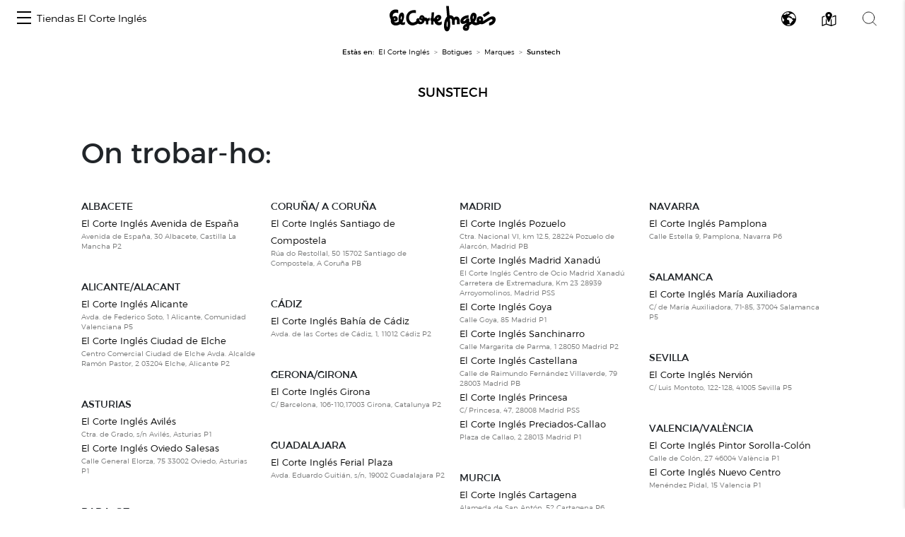

--- FILE ---
content_type: application/javascript
request_url: https://www.elcorteingles.es/g2Tv9_/sV/cZ/tM1k/LiJyrA8zm2/5QiOXzmcpQcN8NED9V/eQUCVyttMg/E1lfDmhT/fkgB
body_size: 183360
content:
(function(){if(typeof Array.prototype.entries!=='function'){Object.defineProperty(Array.prototype,'entries',{value:function(){var index=0;const array=this;return {next:function(){if(index<array.length){return {value:[index,array[index++]],done:false};}else{return {done:true};}},[Symbol.iterator]:function(){return this;}};},writable:true,configurable:true});}}());(function(){FN();N07();dz7();var Ok=function(){if(q8["Date"]["now"]&&typeof q8["Date"]["now"]()==='number'){return q8["Math"]["round"](q8["Date"]["now"]()/1000);}else{return q8["Math"]["round"](+new (q8["Date"])()/1000);}};var Xz=function RP(ZW,Ek){'use strict';var Tk=RP;switch(ZW){case Td:{var FY=function(pg,bv){Xg.push(GW);if(x2(g5)){for(var FD=VY[bz];Hz(FD,Bg);++FD){if(Hz(FD,jY)||cw(FD,FQ)||cw(FD,Sz)||cw(FD,VY[hQ])){f2[FD]=Zw(VY[j2]);}else{f2[FD]=g5[W2()[Fz(fq)].apply(null,[rU,x2(x2(bz)),Rz,z5])];g5+=q8[Hg(typeof Ob()[Ag(LR)],ZP('',[][[]]))?Ob()[Ag(PP)](Yk,x2(x2(bz)),nB):Ob()[Ag(Lv)](jY,wW,zg)][jB()[CQ(nR)](Xb,FR,x2(fq),z2)](FD);}}}var O2=Ob()[Ag(c5)](PQ,RQ,Bw);for(var Ec=fq;Hz(Ec,pg[Hg(typeof W2()[Fz(nR)],'undefined')?W2()[Fz(fq)].call(null,rU,xv,Rz,bz):W2()[Fz(bz)].apply(null,[OU,ER,q5,qP])]);Ec++){var Dg=pg[W2()[Fz(O6)](nS,fM,HP,fM)](Ec);var ZV=zX(HM(bv,VY[Bj]),VY[jG]);bv*=VY[Lv];bv&=VY[Dt];bv+=VY[O6];bv&=VY[c5];var Cf=f2[pg[N3()[Zj(fq)](vp,ZS,tL,Nl,bX)](Ec)];if(cw(typeof Dg[W2()[Fz(qP)](UK,hQ,EL,nS)],jB()[CQ(cC)].call(null,xf,BG,mj,rt))){var Zf=Dg[W2()[Fz(qP)].call(null,UK,x2(x2(fq)),EL,mC)](fq);if(pt(Zf,jY)&&Hz(Zf,Bg)){Cf=f2[Zf];}}if(pt(Cf,fq)){var vt=hf(ZV,g5[W2()[Fz(fq)].call(null,rU,Cl,Rz,z2)]);Cf+=vt;Cf%=g5[W2()[Fz(fq)].call(null,rU,rt,Rz,x2(x2(fq)))];Dg=g5[Cf];}O2+=Dg;}var xK;return Xg.pop(),xK=O2,xK;};var X3=function(qh){var ZK=[0x428a2f98,0x71374491,0xb5c0fbcf,0xe9b5dba5,0x3956c25b,0x59f111f1,0x923f82a4,0xab1c5ed5,0xd807aa98,0x12835b01,0x243185be,0x550c7dc3,0x72be5d74,0x80deb1fe,0x9bdc06a7,0xc19bf174,0xe49b69c1,0xefbe4786,0x0fc19dc6,0x240ca1cc,0x2de92c6f,0x4a7484aa,0x5cb0a9dc,0x76f988da,0x983e5152,0xa831c66d,0xb00327c8,0xbf597fc7,0xc6e00bf3,0xd5a79147,0x06ca6351,0x14292967,0x27b70a85,0x2e1b2138,0x4d2c6dfc,0x53380d13,0x650a7354,0x766a0abb,0x81c2c92e,0x92722c85,0xa2bfe8a1,0xa81a664b,0xc24b8b70,0xc76c51a3,0xd192e819,0xd6990624,0xf40e3585,0x106aa070,0x19a4c116,0x1e376c08,0x2748774c,0x34b0bcb5,0x391c0cb3,0x4ed8aa4a,0x5b9cca4f,0x682e6ff3,0x748f82ee,0x78a5636f,0x84c87814,0x8cc70208,0x90befffa,0xa4506ceb,0xbef9a3f7,0xc67178f2];var GV=0x6a09e667;var dX=0xbb67ae85;var Oh=0x3c6ef372;var CC=0xa54ff53a;var Rj=0x510e527f;var pj=0x9b05688c;var SK=0x1f83d9ab;var Xp=0x5be0cd19;var BC=Tf(qh);var Q1=BC["length"]*8;BC+=q8["String"]["fromCharCode"](0x80);var nf=BC["length"]/4+2;var t3=q8["Math"]["ceil"](nf/16);var PC=new (q8["Array"])(t3);for(var V6=0;V6<t3;V6++){PC[V6]=new (q8["Array"])(16);for(var JC=0;JC<16;JC++){PC[V6][JC]=BC["charCodeAt"](V6*64+JC*4)<<24|BC["charCodeAt"](V6*64+JC*4+1)<<16|BC["charCodeAt"](V6*64+JC*4+2)<<8|BC["charCodeAt"](V6*64+JC*4+3)<<0;}}var IM=Q1/q8["Math"]["pow"](2,32);PC[t3-1][14]=q8["Math"]["floor"](IM);PC[t3-1][15]=Q1;for(var O3=0;O3<t3;O3++){var jK=new (q8["Array"])(64);var VC=GV;var nM=dX;var qf=Oh;var g6=CC;var TX=Rj;var T6=pj;var jZ=SK;var wS=Xp;for(var qL=0;qL<64;qL++){var Hp=void 0,KV=void 0,f6=void 0,cK=void 0,lM=void 0,UL=void 0;if(qL<16)jK[qL]=PC[O3][qL];else{Hp=zV(jK[qL-15],7)^zV(jK[qL-15],18)^jK[qL-15]>>>3;KV=zV(jK[qL-2],17)^zV(jK[qL-2],19)^jK[qL-2]>>>10;jK[qL]=jK[qL-16]+Hp+jK[qL-7]+KV;}KV=zV(TX,6)^zV(TX,11)^zV(TX,25);f6=TX&T6^~TX&jZ;cK=wS+KV+f6+ZK[qL]+jK[qL];Hp=zV(VC,2)^zV(VC,13)^zV(VC,22);lM=VC&nM^VC&qf^nM&qf;UL=Hp+lM;wS=jZ;jZ=T6;T6=TX;TX=g6+cK>>>0;g6=qf;qf=nM;nM=VC;VC=cK+UL>>>0;}GV=GV+VC;dX=dX+nM;Oh=Oh+qf;CC=CC+g6;Rj=Rj+TX;pj=pj+T6;SK=SK+jZ;Xp=Xp+wS;}return [GV>>24&0xff,GV>>16&0xff,GV>>8&0xff,GV&0xff,dX>>24&0xff,dX>>16&0xff,dX>>8&0xff,dX&0xff,Oh>>24&0xff,Oh>>16&0xff,Oh>>8&0xff,Oh&0xff,CC>>24&0xff,CC>>16&0xff,CC>>8&0xff,CC&0xff,Rj>>24&0xff,Rj>>16&0xff,Rj>>8&0xff,Rj&0xff,pj>>24&0xff,pj>>16&0xff,pj>>8&0xff,pj&0xff,SK>>24&0xff,SK>>16&0xff,SK>>8&0xff,SK&0xff,Xp>>24&0xff,Xp>>16&0xff,Xp>>8&0xff,Xp&0xff];};var FM=function(Tl,ZX){return d1(I7,[Tl])||d1(Dn,[Tl,ZX])||JL(Tl,ZX)||d1(NJ,[]);};var JL=function(RG,AL){Xg.push(Eh);if(x2(RG)){Xg.pop();return;}if(cw(typeof RG,Ob()[Ag(UM)].call(null,UU,LX,lL))){var EC;return Xg.pop(),EC=d1(lr,[RG,AL]),EC;}var hM=q8[W2()[Fz(PP)](C3,OG,NQ,HL)][Ob()[Ag(Nl)](kk,OG,z5)][Hg(typeof jB()[CQ(Gt)],'undefined')?jB()[CQ(PM)].call(null,Vf,zM,SD,Ef):jB()[CQ(jG)](Ul,kf,x2(x2(fq)),DL)].call(RG)[jB()[CQ(hp)](hL,Uf,vG,x2(fq))](VY[Bj],Zw(bz));if(cw(hM,W2()[Fz(PP)].apply(null,[C3,x3,NQ,A6]))&&RG[Ob()[Ag(ER)](SQ,xv,BG)])hM=RG[Hg(typeof Ob()[Ag(ER)],'undefined')?Ob()[Ag(ER)](SQ,Lv,BG):Ob()[Ag(Lv)].call(null,Sf,ff,VL)][W2()[Fz(lf)].call(null,GG,IZ,gR,mX)];if(cw(hM,Hg(typeof Ob()[Ag(Gt)],ZP('',[][[]]))?Ob()[Ag(xX)].call(null,CU,xv,DK):Ob()[Ag(Lv)].call(null,MZ,qK,Qh))||cw(hM,jB()[CQ(xX)].call(null,jG,Vv,PM,Gh))){var gj;return gj=q8[cw(typeof jB()[CQ(mp)],'undefined')?jB()[CQ(jG)](tL,Z3,Nt,df):jB()[CQ(mp)].apply(null,[nR,G3,LR,x2(bz)])][Hg(typeof fh()[vL(ER)],ZP([],[][[]]))?fh()[vL(cf)](p6,Bj,PQ,OG,tK):fh()[vL(jG)].apply(null,[R6,UK,bS,ff,FQ])](RG),Xg.pop(),gj;}if(cw(hM,W2()[Fz(AX)].call(null,tS,x2([]),cg,PM))||new (q8[fh()[vL(n6)](WV,Lv,rL,tK,vG)])(Ob()[Ag(qX)].apply(null,[JB,q6,Yp]))[W2()[Fz(It)].call(null,E6,fM,hq,LR)](hM)){var rC;return Xg.pop(),rC=d1(lr,[RG,AL]),rC;}Xg.pop();};var Qf=function(){var jl=rh();var kh=-1;if(jl["indexOf"]('Trident/7.0')>-1)kh=11;else if(jl["indexOf"]('Trident/6.0')>-1)kh=10;else if(jl["indexOf"]('Trident/5.0')>-1)kh=9;else kh=0;return kh>=9;};var vC=function(){var CM=MC();var FX=q8["Object"]["prototype"]["hasOwnProperty"].call(q8["Navigator"]["prototype"],'mediaDevices');var bj=q8["Object"]["prototype"]["hasOwnProperty"].call(q8["Navigator"]["prototype"],'serviceWorker');var B1=! !q8["window"]["browser"];var XC=typeof q8["ServiceWorker"]==='function';var UZ=typeof q8["ServiceWorkerContainer"]==='function';var jp=typeof q8["frames"]["ServiceWorkerRegistration"]==='function';var SV=q8["window"]["location"]&&q8["window"]["location"]["protocol"]==='http:';var bV=CM&&(!FX||!bj||!XC||!B1||!UZ||!jp)&&!SV;return bV;};var MC=function(){var kZ=rh();var gK=/(iPhone|iPad).*AppleWebKit(?!.*(Version|CriOS))/i["test"](kZ);var mV=q8["navigator"]["platform"]==='MacIntel'&&q8["navigator"]["maxTouchPoints"]>1&&/(Safari)/["test"](kZ)&&!q8["window"]["MSStream"]&&typeof q8["navigator"]["standalone"]!=='undefined';return gK||mV;};var sC=function(c6){var IG=q8["Math"]["floor"](q8["Math"]["random"]()*100000+10000);var CL=q8["String"](c6*IG);var c1=0;var QK=[];var A3=CL["length"]>=18?true:false;while(QK["length"]<6){QK["push"](q8["parseInt"](CL["slice"](c1,c1+2),10));c1=A3?c1+3:c1+2;}var FK=xC(QK);return [IG,FK];};var Nf=function(IS){if(IS===null||IS===undefined){return 0;}var Gp=function lG(Mf){return IS["toLowerCase"]()["includes"](Mf["toLowerCase"]());};var YG=0;(x6&&x6["fields"]||[])["some"](function(gS){var Mh=gS["type"];var NX=gS["labels"];if(NX["some"](Gp)){YG=RV[Mh];if(gS["extensions"]&&gS["extensions"]["labels"]&&gS["extensions"]["labels"]["some"](function(lt){return IS["toLowerCase"]()["includes"](lt["toLowerCase"]());})){YG=RV[gS["extensions"]["type"]];}return true;}return false;});return YG;};var GL=function(dS){if(dS===undefined||dS==null){return false;}var Vl=function OS(At){return dS["toLowerCase"]()===At["toLowerCase"]();};return vZ["some"](Vl);};var bf=function(fX){try{var tZ=new (q8["Set"])(q8["Object"]["values"](RV));return fX["split"](';')["some"](function(ZC){var wC=ZC["split"](',');var U1=q8["Number"](wC[wC["length"]-1]);return tZ["has"](U1);});}catch(HS){return false;}};var zf=function(XZ){var wt='';var FZ=0;if(XZ==null||q8["document"]["activeElement"]==null){return gL(RF,["elementFullId",wt,"elementIdType",FZ]);}var r1=['id','name','for','placeholder','aria-label','aria-labelledby'];r1["forEach"](function(Ht){if(!XZ["hasAttribute"](Ht)||wt!==''&&FZ!==0){return;}var DS=XZ["getAttribute"](Ht);if(wt===''&&(DS!==null||DS!==undefined)){wt=DS;}if(FZ===0){FZ=Nf(DS);}});return gL(RF,["elementFullId",wt,"elementIdType",FZ]);};var OM=function(Df){var sp;if(Df==null){sp=q8["document"]["activeElement"];}else sp=Df;if(q8["document"]["activeElement"]==null)return -1;var cV=sp["getAttribute"]('name');if(cV==null){var UV=sp["getAttribute"]('id');if(UV==null)return -1;else return W3(UV);}return W3(cV);};var wp=function(YS){var pM=-1;var f3=[];if(! !YS&&typeof YS==='string'&&YS["length"]>0){var Th=YS["split"](';');if(Th["length"]>1&&Th[Th["length"]-1]===''){Th["pop"]();}pM=q8["Math"]["floor"](q8["Math"]["random"]()*Th["length"]);var Kh=Th[pM]["split"](',');for(var xM in Kh){if(!q8["isNaN"](Kh[xM])&&!q8["isNaN"](q8["parseInt"](Kh[xM],10))){f3["push"](Kh[xM]);}}}else{var Pj=q8["String"](rf(1,5));var l3='1';var E3=q8["String"](rf(20,70));var nV=q8["String"](rf(100,300));var gt=q8["String"](rf(100,300));f3=[Pj,l3,E3,nV,gt];}return [pM,f3];};var Fp=function(k3,VX){var m1=typeof k3==='string'&&k3["length"]>0;var Ip=!q8["isNaN"](VX)&&(q8["Number"](VX)===-1||Ok()<q8["Number"](VX));if(!(m1&&Ip)){return false;}var Cp='^([a-fA-F0-9]{31,32})$';return k3["search"](Cp)!==-1;};var cG=function(U6,pC,FL){var St;do{St=d1(ZA,[U6,pC]);}while(cw(hf(St,FL),fq));return St;};var lC=function(pZ){Xg.push(VM);var Hh=MC(pZ);var Kj=q8[W2()[Fz(PP)](C3,RQ,Cv,LR)][Ob()[Ag(Nl)].apply(null,[MU,sL,z5])][Hg(typeof fh()[vL(fq)],'undefined')?fh()[vL(fq)](Pt,z2,EX,tK,rU):fh()[vL(jG)](hV,nS,IX,tS,Op)].call(q8[W2()[Fz(SD)](LR,j2,BD,x2({}))][Ob()[Ag(Nl)].apply(null,[MU,n6,z5])],fh()[vL(UM)](tj,PP,Ih,nS,OG));var QC=q8[W2()[Fz(PP)].call(null,C3,Bl,Cv,Ef)][Ob()[Ag(Nl)].apply(null,[MU,OG,z5])][fh()[vL(fq)].apply(null,[Pt,z2,EX,IZ,Dh])].call(q8[W2()[Fz(SD)](LR,x2(fq),BD,fL)][Ob()[Ag(Nl)](MU,El,z5)],Hg(typeof W2()[Fz(Ch)],ZP([],[][[]]))?W2()[Fz(Bl)](A6,Gt,AS,rU):W2()[Fz(bz)](DC,mC,FS,xX));var kC=x2(x2(q8[Ob()[Ag(kL)](Zh,Yl,Nt)][cw(typeof wK()[zC(cf)],ZP(cw(typeof Ob()[Ag(Nl)],'undefined')?Ob()[Ag(Lv)](Hj,bz,ML):Ob()[Ag(c5)](l6,nS,Bw),[][[]]))?wK()[zC(bz)].apply(null,[Nt,WV,BX,Ch]):wK()[zC(lf)].call(null,U3,Dt,fZ,Rt)]));var sZ=cw(typeof q8[Hg(typeof jB()[CQ(tL)],ZP('',[][[]]))?jB()[CQ(qV)](fM,pD,x2(bz),g3):jB()[CQ(jG)].call(null,Xj,fS,kL,fL)],jB()[CQ(cC)](xf,ht,sL,x2(fq)));var w6=cw(typeof q8[wK()[zC(BK)].call(null,dK,UM,VK,Sz)],jB()[CQ(cC)].apply(null,[xf,ht,lf,x2(x2([]))]));var PV=cw(typeof q8[Ob()[Ag(vp)].call(null,rS,xX,UK)][Ob()[Ag(Ut)].call(null,c2,Yl,JZ)],jB()[CQ(cC)].call(null,xf,ht,zK,df));var v3=q8[Ob()[Ag(kL)](Zh,x2(fq),Nt)][Ob()[Ag(nS)](wz,x2(x2({})),Ut)]&&cw(q8[Ob()[Ag(kL)](Zh,vK,Nt)][Ob()[Ag(nS)](wz,mp,Ut)][jB()[CQ(Gf)](Lf,Al,vp,Gf)],wK()[zC(Gt)](mf,jG,Pt,jV));var lS=Hh&&(x2(Kj)||x2(QC)||x2(sZ)||x2(kC)||x2(w6)||x2(PV))&&x2(v3);var NM;return Xg.pop(),NM=lS,NM;};var BV=function(P6){var RM;Xg.push(GX);return RM=Y3()[Hg(typeof W2()[Fz(lf)],'undefined')?W2()[Fz(fL)].apply(null,[rt,GW,l6,tL]):W2()[Fz(bz)].call(null,ml,xf,Ct,x2(x2([])))](function IV(hX){Xg.push(ZL);while(bz)switch(hX[Ob()[Ag(OG)](M2,rK,wM)]=hX[fh()[vL(ff)](CV,Bj,GG,Bl,tK)]){case fq:if(TG(jB()[CQ(tS)](nZ,vw,x2(x2(bz)),x2(x2(bz))),q8[jB()[CQ(Xf)].call(null,A6,Ew,fq,x2([]))])){hX[fh()[vL(ff)](CV,Bj,GG,Sz,zK)]=j2;break;}{var Kl;return Kl=hX[W2()[Fz(hp)].apply(null,[Qt,qK,D3,Ep])](Ob()[Ag(vG)](p5,UM,zK),null),Xg.pop(),Kl;}case j2:{var m6;return m6=hX[W2()[Fz(hp)](Qt,tl,D3,z5)](Ob()[Ag(vG)].call(null,p5,Lj,zK),q8[jB()[CQ(Xf)].apply(null,[A6,Ew,jV,g3])][jB()[CQ(tS)].call(null,nZ,vw,rU,xf)][N3()[Zj(mp)].apply(null,[cf,TS,xf,BK,tt])](P6)),Xg.pop(),m6;}case hQ:case W2()[Fz(qK)](c5,AX,Bk,LX):{var Mj;return Mj=hX[Hg(typeof jB()[CQ(ER)],ZP('',[][[]]))?jB()[CQ(wW)].apply(null,[zS,Vz,dL,xX]):jB()[CQ(jG)].apply(null,[NC,nt,LX,GW])](),Xg.pop(),Mj;}}Xg.pop();},null,null,null,q8[Hg(typeof jB()[CQ(hp)],ZP([],[][[]]))?jB()[CQ(mj)](hp,AC,nS,qK):jB()[CQ(jG)].apply(null,[xh,jM,Lj,cC])]),Xg.pop(),RM;};var wX=function(xD){Xg.push(Wh);if(x2(xD)||Hg(Kf(xD),jB()[CQ(fM)](sV,bL,mX,zK))){var dV;return Xg.pop(),dV={},dV;}var XL=q8[W2()[Fz(PP)].call(null,C3,x2(x2(fq)),Vv,x2(fq))][Hg(typeof W2()[Fz(PP)],ZP('',[][[]]))?W2()[Fz(Ut)].call(null,HX,BK,n3,x2(x2([]))):W2()[Fz(bz)](Wp,O6,OZ,x2(x2({})))](xD)[W2()[Fz(nS)].call(null,bG,Ch,XX,Nt)](function(rX){Xg.push(bK);var lV=FM(rX,j2);var ll=lV[fq];var PG=lV[bz];if(x2(q8[cw(typeof jB()[CQ(nS)],ZP('',[][[]]))?jB()[CQ(jG)](MG,qt,Ef,mj):jB()[CQ(mp)].apply(null,[nR,QQ,PP,x2(bz)])][Ob()[Ag(z5)](NQ,OG,bp)](PG))||Hz(PG[cw(typeof W2()[Fz(sl)],ZP('',[][[]]))?W2()[Fz(bz)](jt,x2([]),O6,hp):W2()[Fz(fq)](rU,Dh,xW,PM)],hQ)){var lh;return Xg.pop(),lh=null,lh;}var EV=ZP(ZP(OL(PG[bz],Xf),OL(PG[fq],vJ[jB()[CQ(D6)](RL,Yv,x2(fq),rt)]())),PG[j2]);var MK;return Xg.pop(),MK=[ll,PG,EV],MK;})[jB()[CQ(cL)](bp,XU,x3,tf)](function(Pp){return d1.apply(this,[pA,arguments]);});var R3=XL[N3()[Zj(ff)].call(null,zK,zg,hp,Bj,RS)](function(YC,LM){return d1.apply(this,[jc,arguments]);})[jB()[CQ(hp)](hL,BS,x2([]),Gf)](fq,If)[W2()[Fz(nS)](bG,Gt,XX,Gf)](function(Bt){var hZ=FM(Bt,j2);var UX=hZ[fq];var lp=hZ[bz];return [UX,lp];});var GK={};R3[W2()[Fz(BK)].apply(null,[gl,hQ,JQ,Xh])](function(jj){var GZ=FM(jj,j2);var QX=GZ[fq];var nh=GZ[bz];GK[QX]=nh;});var RX;return Xg.pop(),RX=GK,RX;};var Rf=function(){if(x2(C4)){}else if(x2(x2(rO))){}else if(x2({})){}else if(x2(rO)){return function PZ(YM){Xg.push(FQ);var Mt=q8[Ob()[Ag(cC)](EG,cC,qP)](rh());var rM=q8[Ob()[Ag(cC)](EG,x2({}),qP)](YM[wK()[zC(LR)](r3,z2,AM,GW)]);var WX;return WX=RZ(ZP(Mt,rM))[jB()[CQ(PM)](Vf,tK,cf,PP)](),Xg.pop(),WX;};}else{}};var Up=function(){Xg.push(tM);try{var sG=Xg.length;var hK=x2([]);var T3=H3();var Ot=xt()[cw(typeof W2()[Fz(Ef)],ZP('',[][[]]))?W2()[Fz(bz)].apply(null,[SM,x2(x2({})),VS,Nt]):W2()[Fz(El)](xL,F3,Tz,Bj)](new (q8[fh()[vL(n6)](JV,Lv,rL,fM,SD)])(W2()[Fz(bM)](bh,bS,fp,zZ),cw(typeof W2()[Fz(Bl)],ZP('',[][[]]))?W2()[Fz(bz)].call(null,UK,q6,lj,tf):W2()[Fz(A6)].apply(null,[Ut,UM,lU,sL])),W2()[Fz(mj)](Hl,nS,XR,ER));var TC=H3();var rZ=c3(TC,T3);var BM;return BM=gL(RF,[wK()[zC(cC)](rt,O6,HP,A6),Ot,jB()[CQ(Xl)].apply(null,[P1,ZD,jG,x2(x2([]))]),rZ]),Xg.pop(),BM;}catch(Y1){Xg.splice(c3(sG,bz),Infinity,tM);var UG;return Xg.pop(),UG={},UG;}Xg.pop();};var xt=function(){Xg.push(jf);var kM=q8[jB()[CQ(nB)].apply(null,[SX,kW,Ep,Yl])][cw(typeof fh()[vL(jG)],ZP(Ob()[Ag(c5)].call(null,Bc,F3,Bw),[][[]]))?fh()[vL(jG)](q6,zL,Yf,ff,z2):fh()[vL(fM)].call(null,qq,Nl,tf,Xh,cC)]?q8[jB()[CQ(nB)].apply(null,[SX,kW,bM,Op])][fh()[vL(fM)].call(null,qq,Nl,tf,xv,GW)]:Zw(VY[j2]);var SL=q8[jB()[CQ(nB)](SX,kW,x2([]),x2(fq))][Ob()[Ag(qV)](kB,UM,Xb)]?q8[Hg(typeof jB()[CQ(Dt)],ZP('',[][[]]))?jB()[CQ(nB)](SX,kW,tL,Dh):jB()[CQ(jG)].call(null,BS,Q6,hp,GS)][Ob()[Ag(qV)](kB,Gf,Xb)]:Zw(bz);var Q3=q8[jB()[CQ(Xf)].apply(null,[A6,Jz,x2(bz),cC])][jB()[CQ(H6)](Aj,Bq,df,vK)]?q8[jB()[CQ(Xf)](A6,Jz,jY,q6)][jB()[CQ(H6)](Aj,Bq,Op,x2(fq))]:Zw(bz);var HC=q8[jB()[CQ(Xf)].apply(null,[A6,Jz,x2(x2(bz)),x2(x2([]))])][N3()[Zj(lf)].apply(null,[Bj,EX,Cl,ER,Ow])]?q8[jB()[CQ(Xf)](A6,Jz,jY,x3)][N3()[Zj(lf)](Xh,EX,rt,ER,Ow)]():Zw(bz);var SC=q8[jB()[CQ(Xf)].call(null,A6,Jz,cf,x2({}))][Ob()[Ag(Gf)](EQ,jY,KM)]?q8[jB()[CQ(Xf)](A6,Jz,x2(x2([])),mj)][Ob()[Ag(Gf)](EQ,mj,KM)]:Zw(bz);var Wl=Zw(VY[j2]);var ZG=[Ob()[Ag(c5)].call(null,Bc,nR,Bw),Wl,jB()[CQ(E6)](bh,pv,mp,x2(x2(bz))),WZ(kr,[]),WZ(pJ,[]),WZ(vO,[]),WZ(n9,[]),WZ(rO,[]),WZ(Dn,[]),kM,SL,Q3,HC,SC];var jL;return jL=ZG[jB()[CQ(Cl)](zZ,Fv,fL,Op)](W2()[Fz(bS)].apply(null,[Xl,Rt,Az,x2(x2({}))])),Xg.pop(),jL;};var Ol=function(){var lZ;Xg.push(BX);return lZ=WZ(xs,[q8[Ob()[Ag(kL)](TR,rK,Nt)]]),Xg.pop(),lZ;};var fl=function(){var QL=[vS,DZ];var Lp=gV(Gj);Xg.push(xL);if(Hg(Lp,x2({}))){try{var M6=Xg.length;var T1=x2(x2(rO));var qj=q8[Ob()[Ag(OX)].call(null,NR,F3,Yj)](Lp)[Ob()[Ag(zK)](Kz,RQ,Bf)](N3()[Zj(Xh)](nS,zt,hp,bz,TZ));if(pt(qj[W2()[Fz(fq)](rU,A6,BD,qX)],VY[Xh])){var JX=q8[cw(typeof jB()[CQ(GW)],ZP([],[][[]]))?jB()[CQ(jG)].apply(null,[TM,MM,AX,x2(fq)]):jB()[CQ(ER)](KG,hl,OG,BK)](qj[vJ[Ob()[Ag(IC)].apply(null,[J1,Op,tl])]()],Nl);JX=q8[cw(typeof jB()[CQ(Cl)],ZP([],[][[]]))?jB()[CQ(jG)](AS,Eh,Ep,x2(bz)):jB()[CQ(Bl)](Gh,Wf,tL,GW)](JX)?vS:JX;QL[fq]=JX;}}catch(DV){Xg.splice(c3(M6,bz),Infinity,xL);}}var Dl;return Xg.pop(),Dl=QL,Dl;};var ph=function(){var hG=[Zw(bz),Zw(bz)];Xg.push(LR);var XG=gV(J3);if(Hg(XG,x2({}))){try{var Qj=Xg.length;var AK=x2(C4);var X6=q8[Ob()[Ag(OX)].apply(null,[wG,lf,Yj])](XG)[Ob()[Ag(zK)](q1,x2(x2(fq)),Bf)](cw(typeof N3()[Zj(Lj)],ZP(Ob()[Ag(c5)](wj,x2({}),Bw),[][[]]))?N3()[Zj(hQ)].apply(null,[c5,zG,It,rp,L6]):N3()[Zj(Xh)].apply(null,[Yl,zt,vK,bz,ql]));if(pt(X6[W2()[Fz(fq)](rU,Sz,YL,Dh)],Bj)){var UC=q8[jB()[CQ(ER)](KG,kp,fM,bz)](X6[bz],VY[Gt]);var HG=q8[jB()[CQ(ER)].call(null,KG,kp,Bl,nS)](X6[hQ],VY[Gt]);UC=q8[Hg(typeof jB()[CQ(Xh)],ZP('',[][[]]))?jB()[CQ(Bl)](Gh,UK,GS,tf):jB()[CQ(jG)](zp,GX,x2(bz),Lv)](UC)?Zw(bz):UC;HG=q8[cw(typeof jB()[CQ(Dt)],'undefined')?jB()[CQ(jG)](WS,Gh,q6,z2):jB()[CQ(Bl)](Gh,UK,jV,nR)](HG)?Zw(bz):HG;hG=[HG,UC];}}catch(Fh){Xg.splice(c3(Qj,bz),Infinity,LR);}}var vf;return Xg.pop(),vf=hG,vf;};var wf=function(){Xg.push(Gt);var OC=Ob()[Ag(c5)].call(null,Qp,x2(x2([])),Bw);var Ph=gV(J3);if(Ph){try{var gh=Xg.length;var Il=x2({});var YX=q8[Ob()[Ag(OX)].apply(null,[Al,rU,Yj])](Ph)[Hg(typeof Ob()[Ag(IC)],'undefined')?Ob()[Ag(zK)].call(null,R6,xX,Bf):Ob()[Ag(Lv)](GM,c5,sj)](N3()[Zj(Xh)](qK,zt,It,bz,QV));OC=YX[fq];}catch(Of){Xg.splice(c3(gh,bz),Infinity,Gt);}}var s3;return Xg.pop(),s3=OC,s3;};var FC=function(mh,YV){Xg.push(KK);for(var F1=fq;Hz(F1,YV[W2()[Fz(fq)](rU,dL,Aq,x2(x2(bz)))]);F1++){var pL=YV[F1];pL[Ob()[Ag(ff)](jR,bS,Op)]=pL[Ob()[Ag(ff)].call(null,jR,PP,Op)]||x2([]);pL[W2()[Fz(ff)].apply(null,[LX,xX,AR,Xh])]=x2(rO);if(TG(wK()[zC(fq)](OV,jG,P3,DL),pL))pL[jB()[CQ(Lj)](z2,tk,j2,tK)]=x2(x2({}));q8[W2()[Fz(PP)](C3,x2(fq),fQ,rt)][jB()[CQ(lf)](DK,ZM,GS,K6)](mh,N1(pL[Ob()[Ag(pS)].apply(null,[Z6,vG,dM])]),pL);}Xg.pop();};var tG=function(ES,pp,gX){Xg.push(P1);if(pp)FC(ES[Ob()[Ag(Nl)](rH,Dh,z5)],pp);if(gX)FC(ES,gX);q8[W2()[Fz(PP)](C3,tf,MG,nS)][jB()[CQ(lf)](DK,wZ,x2(x2(fq)),Sz)](ES,Ob()[Ag(Nl)](rH,mX,z5),gL(RF,[Hg(typeof jB()[CQ(vK)],'undefined')?jB()[CQ(Lj)](z2,RY,Bj,Rt):jB()[CQ(jG)](Hf,z3,It,Ch),x2([])]));var Fj;return Xg.pop(),Fj=ES,Fj;};var N1=function(pV){Xg.push(KL);var Yh=wl(pV,Ob()[Ag(UM)](dB,Gh,lL));var Jj;return Jj=nL(Ob()[Ag(F3)](FW,qP,J6),NG(Yh))?Yh:q8[Ob()[Ag(PP)].call(null,v5,vG,nB)](Yh),Xg.pop(),Jj;};var wl=function(sS,gZ){Xg.push(fq);if(O1(jB()[CQ(fM)].call(null,sV,cl,x2(x2({})),BK),NG(sS))||x2(sS)){var wL;return Xg.pop(),wL=sS,wL;}var WC=sS[q8[cw(typeof Ob()[Ag(S3)],ZP([],[][[]]))?Ob()[Ag(Lv)](bS,Bj,fG):Ob()[Ag(lf)](mM,x2(x2([])),cZ)][Ob()[Ag(WK)](Wt,x2(x2(fq)),Kt)]];if(Hg(Zt(fq),WC)){var Vj=WC.call(sS,gZ||W2()[Fz(z2)](B3,K6,z5,Rt));if(O1(jB()[CQ(fM)](sV,cl,El,Dh),NG(Vj))){var nl;return Xg.pop(),nl=Vj,nl;}throw new (q8[jB()[CQ(qP)].call(null,Pf,xL,fM,O6)])(W2()[Fz(qG)].apply(null,[k6,x2(bz),b6,xX]));}var B6;return B6=(cw(Hg(typeof Ob()[Ag(FQ)],ZP('',[][[]]))?Ob()[Ag(UM)](dp,mC,lL):Ob()[Ag(Lv)].call(null,Ul,xX,Q6),gZ)?q8[Hg(typeof Ob()[Ag(TK)],ZP([],[][[]]))?Ob()[Ag(PP)](bt,PM,nB):Ob()[Ag(Lv)](Rp,mp,cl)]:q8[Ob()[Ag(nR)](Et,jG,mC)])(sS),Xg.pop(),B6;};var qS=function(CD){if(x2(CD)){Bp=mj;Uh=Xf;Dj=LR;CG=BK;NS=VY[bS];qC=BK;ED=BK;m3=BK;fV=BK;}};var Sj=function(){Xg.push(I6);lD=Ob()[Ag(c5)].call(null,Gb,Bj,Bw);YZ=fq;Mp=VY[bz];Ij=fq;pf=cw(typeof Ob()[Ag(vK)],'undefined')?Ob()[Ag(Lv)].call(null,OU,Ep,bl):Ob()[Ag(c5)](Gb,O6,Bw);Y6=VY[bz];vj=fq;JK=fq;XS=Ob()[Ag(c5)].call(null,Gb,z5,Bw);zl=fq;QM=fq;sf=fq;EM=fq;WG=fq;q3=vJ[Ob()[Ag(vM)](LP,x2(x2({})),x3)]();Xg.pop();};var fj=function(){Xg.push(AS);lX=VY[bz];OK=Ob()[Ag(c5)](Xv,z2,Bw);hS={};YK=Hg(typeof Ob()[Ag(LX)],'undefined')?Ob()[Ag(c5)].call(null,Xv,x2(bz),Bw):Ob()[Ag(Lv)](xl,ER,w3);Xg.pop();XM=fq;XV=VY[bz];};var xG=function(kG,VZ,sK){Xg.push(ZM);try{var HV=Xg.length;var kt=x2(x2(rO));var rG=fq;var k1=x2(C4);if(Hg(VZ,bz)&&pt(Mp,Dj)){if(x2(mK[Hg(typeof Ob()[Ag(ff)],ZP([],[][[]]))?Ob()[Ag(Bg)].call(null,YH,NK,tK):Ob()[Ag(Lv)].call(null,KS,x2(x2([])),Nh)])){k1=x2(x2([]));mK[Ob()[Ag(Bg)].call(null,YH,kL,tK)]=x2(x2(C4));}var ZZ;return ZZ=gL(RF,[Hg(typeof fh()[vL(j2)],'undefined')?fh()[vL(bS)](CV,j2,dZ,El,HL):fh()[vL(jG)].apply(null,[s6,q1,lj,qX,RQ]),rG,jB()[CQ(Vf)](bZ,ft,SD,Ut),k1,jB()[CQ(kj)].call(null,Qt,xY,qP,fq),YZ]),Xg.pop(),ZZ;}if(cw(VZ,bz)&&Hz(YZ,Uh)||Hg(VZ,bz)&&Hz(Mp,Dj)){var AZ=kG?kG:q8[Ob()[Ag(kL)](ML,hp,Nt)][Ob()[Ag(t6)].apply(null,[jv,fq,bC])];var nj=Zw(bz);var US=Zw(bz);if(AZ&&AZ[Ob()[Ag(Kt)](lY,x2(x2(bz)),fL)]&&AZ[jB()[CQ(Tt)](Rl,tU,Ut,DL)]){nj=q8[W2()[Fz(Nl)](H6,vp,CB,sL)][W2()[Fz(mX)].apply(null,[n6,zK,H5,kL])](AZ[Ob()[Ag(Kt)].apply(null,[lY,vp,fL])]);US=q8[Hg(typeof W2()[Fz(Cl)],ZP([],[][[]]))?W2()[Fz(Nl)].apply(null,[H6,qV,CB,IZ]):W2()[Fz(bz)](QZ,x2(x2([])),VK,mj)][W2()[Fz(mX)](n6,vG,H5,q6)](AZ[Hg(typeof jB()[CQ(pS)],'undefined')?jB()[CQ(Tt)].call(null,Rl,tU,Ch,Gt):jB()[CQ(jG)](st,dC,Sz,Xh)]);}else if(AZ&&AZ[wK()[zC(bS)].call(null,AM,Dt,LG,Bj)]&&AZ[W2()[Fz(KX)].call(null,fS,bM,k5,x2(x2(fq)))]){nj=q8[W2()[Fz(Nl)].apply(null,[H6,x2(fq),CB,lf])][W2()[Fz(mX)].call(null,n6,GW,H5,xf)](AZ[wK()[zC(bS)](AM,Dt,LG,sL)]);US=q8[W2()[Fz(Nl)].call(null,H6,Nl,CB,bM)][W2()[Fz(mX)].call(null,n6,x2(x2(fq)),H5,AX)](AZ[cw(typeof W2()[Fz(TK)],'undefined')?W2()[Fz(bz)](dZ,ER,wV,c5):W2()[Fz(KX)](fS,NK,k5,Nl)]);}var p3=AZ[jB()[CQ(r3)](V3,dP,wW,Dh)];if(nL(p3,null))p3=AZ[Ob()[Ag(bS)].call(null,TR,q6,WK)];var fK=OM(p3);rG=c3(H3(),sK);var zj=Ob()[Ag(c5)].apply(null,[LP,x2(x2({})),Bw])[Hg(typeof W2()[Fz(HL)],ZP('',[][[]]))?W2()[Fz(xv)].apply(null,[sX,El,hR,BK]):W2()[Fz(bz)].apply(null,[BG,x2(x2([])),DG,x2(fq)])](EM,fh()[vL(qP)](Oj,bz,VK,z5,GS))[W2()[Fz(xv)].call(null,sX,mC,hR,c5)](VZ,fh()[vL(qP)](Oj,bz,VK,jV,Ef))[W2()[Fz(xv)].apply(null,[sX,rU,hR,x2(x2({}))])](rG,cw(typeof fh()[vL(cf)],ZP([],[][[]]))?fh()[vL(jG)](wM,BL,F6,x2(fq),n6):fh()[vL(qP)](Oj,bz,VK,qP,hp))[W2()[Fz(xv)](sX,fM,hR,K6)](nj,fh()[vL(qP)].call(null,Oj,bz,VK,Ut,Ut))[cw(typeof W2()[Fz(kL)],'undefined')?W2()[Fz(bz)].call(null,O6,x2([]),pG,FQ):W2()[Fz(xv)](sX,x2(bz),hR,x2(x2(bz)))](US);if(Hg(VZ,VY[j2])){zj=Ob()[Ag(c5)].apply(null,[LP,x2({}),Bw])[W2()[Fz(xv)](sX,Yl,hR,Gt)](zj,fh()[vL(qP)].call(null,Oj,bz,VK,mj,tl))[W2()[Fz(xv)].apply(null,[sX,df,hR,DL])](fK);var FV=O1(typeof AZ[cw(typeof fh()[vL(Dt)],'undefined')?fh()[vL(jG)].apply(null,[Ch,Ap,rl,nS,Ef]):fh()[vL(jY)].call(null,DM,jG,Vt,bS,ER)],jB()[CQ(Gt)].apply(null,[Sz,Ft,LX,bS]))?AZ[fh()[vL(jY)](DM,jG,Vt,jV,nK)]:AZ[fh()[vL(x3)].call(null,TV,Lv,dl,tL,fq)];if(O1(FV,null)&&Hg(FV,VY[j2]))zj=Ob()[Ag(c5)](LP,z2,Bw)[cw(typeof W2()[Fz(Sz)],'undefined')?W2()[Fz(bz)].call(null,CS,z5,Zl,DL):W2()[Fz(xv)].apply(null,[sX,x2(x2(bz)),hR,Gt])](zj,Hg(typeof fh()[vL(Dt)],'undefined')?fh()[vL(qP)].apply(null,[Oj,bz,VK,vK,qK]):fh()[vL(jG)].call(null,WK,FQ,kS,Ut,rU))[Hg(typeof W2()[Fz(NK)],ZP([],[][[]]))?W2()[Fz(xv)].call(null,sX,LR,hR,Cl):W2()[Fz(bz)].call(null,Vp,vK,DG,x2(x2({})))](FV);}if(O1(typeof AZ[cw(typeof W2()[Fz(S3)],ZP([],[][[]]))?W2()[Fz(bz)].call(null,tC,GS,G6,tS):W2()[Fz(xV)](lf,bM,qq,F3)],Hg(typeof jB()[CQ(nS)],ZP('',[][[]]))?jB()[CQ(Gt)].call(null,Sz,Ft,x2(x2([])),Yl):jB()[CQ(jG)](vh,p6,Rt,qX))&&cw(AZ[W2()[Fz(xV)](lf,x2([]),qq,x2([]))],x2(x2(rO))))zj=(Hg(typeof Ob()[Ag(Nt)],ZP([],[][[]]))?Ob()[Ag(c5)](LP,x2([]),Bw):Ob()[Ag(Lv)](fM,tf,IX))[W2()[Fz(xv)](sX,x2(fq),hR,tl)](zj,Hg(typeof N3()[Zj(PP)],ZP([],[][[]]))?N3()[Zj(bS)].call(null,Ef,Yt,Lv,Bj,Oj):N3()[Zj(hQ)].call(null,n6,Xl,GS,pX,A1));zj=Ob()[Ag(c5)](LP,n6,Bw)[W2()[Fz(xv)](sX,fq,hR,xv)](zj,W2()[Fz(bS)].call(null,Xl,vG,Vq,jY));Ij=ZP(ZP(ZP(ZP(ZP(Ij,EM),VZ),rG),nj),US);lD=ZP(lD,zj);}if(cw(VZ,VY[j2]))YZ++;else Mp++;EM++;var VG;return VG=gL(RF,[fh()[vL(bS)](CV,j2,dZ,xX,c5),rG,jB()[CQ(Vf)](bZ,ft,mC,rt),k1,cw(typeof jB()[CQ(qK)],'undefined')?jB()[CQ(jG)].call(null,GC,rV,nS,x3):jB()[CQ(kj)].call(null,Qt,xY,df,El),YZ]),Xg.pop(),VG;}catch(Bh){Xg.splice(c3(HV,bz),Infinity,ZM);}Xg.pop();};var K3=function(gC,I1,cj){Xg.push(mG);try{var Nj=Xg.length;var C6=x2({});var Wj=gC?gC:q8[Ob()[Ag(kL)].call(null,JS,df,Nt)][Hg(typeof Ob()[Ag(UM)],ZP('',[][[]]))?Ob()[Ag(t6)](P3,SD,bC):Ob()[Ag(Lv)].call(null,rV,Nl,BX)];var MX=fq;var Ah=Zw(bz);var hD=bz;var nG=x2(C4);if(pt(XM,Bp)){if(x2(mK[Ob()[Ag(Bg)].apply(null,[Qv,NK,tK])])){nG=x2(x2(C4));mK[Ob()[Ag(Bg)].call(null,Qv,BK,tK)]=x2(x2(C4));}var Ml;return Ml=gL(RF,[Hg(typeof fh()[vL(fq)],ZP([],[][[]]))?fh()[vL(bS)](tC,j2,dZ,Bj,sL):fh()[vL(jG)](vG,MV,qG,El,nK),MX,cw(typeof Ob()[Ag(TK)],ZP('',[][[]]))?Ob()[Ag(Lv)](HK,x2(fq),CX):Ob()[Ag(b3)](kX,lf,j6),Ah,jB()[CQ(Vf)](bZ,zp,wW,O6),nG]),Xg.pop(),Ml;}if(Hz(XM,Bp)&&Wj&&Hg(Wj[Ob()[Ag(Vf)].apply(null,[kp,cf,pS])],undefined)){Ah=Wj[Hg(typeof Ob()[Ag(n6)],'undefined')?Ob()[Ag(Vf)](kp,Gt,pS):Ob()[Ag(Lv)](Jl,x2({}),NZ)];var rj=Wj[jB()[CQ(Sp)](cp,RR,x2(x2({})),x2(bz))];var LV=Wj[jB()[CQ(vV)].call(null,KX,qk,K6,qX)]?VY[j2]:fq;var Uj=Wj[Hg(typeof N3()[Zj(Gt)],ZP(Ob()[Ag(c5)].call(null,RC,mX,Bw),[][[]]))?N3()[Zj(jY)](x2(x2({})),dh,LR,Dt,CZ):N3()[Zj(hQ)](z5,NL,qX,GC,W1)]?bz:fq;var d6=Wj[jB()[CQ(bG)].call(null,PL,w2,Lv,x2({}))]?bz:fq;var WM=Wj[W2()[Fz(TK)](vG,GS,Vb,Lj)]?bz:VY[bz];var dj=ZP(ZP(ZP(OL(LV,O6),OL(Uj,Bj)),OL(d6,j2)),WM);MX=c3(H3(),cj);var RK=OM(null);var M3=VY[bz];if(rj&&Ah){if(Hg(rj,fq)&&Hg(Ah,fq)&&Hg(rj,Ah))Ah=Zw(bz);else Ah=Hg(Ah,fq)?Ah:rj;}if(cw(Uj,fq)&&cw(d6,fq)&&cw(WM,vJ[Ob()[Ag(vM)].apply(null,[Sl,bS,x3])]())&&EZ(Ah,jY)){if(cw(I1,hQ)&&pt(Ah,jY)&&HZ(Ah,gp))Ah=Zw(j2);else if(pt(Ah,x3)&&HZ(Ah,DL))Ah=Zw(hQ);else if(pt(Ah,qG)&&HZ(Ah,WK))Ah=Zw(vJ[W2()[Fz(Xt)].call(null,Lh,nK,KD,Dh)]());else Ah=Zw(vJ[cw(typeof Ob()[Ag(Tt)],ZP([],[][[]]))?Ob()[Ag(Lv)](XK,x2([]),Np):Ob()[Ag(IC)](dY,vG,tl)]());}if(Hg(RK,JM)){gf=fq;JM=RK;}else gf=ZP(gf,bz);var S6=WL(Ah);if(cw(S6,fq)){var Jp=Ob()[Ag(c5)](RC,GW,Bw)[W2()[Fz(xv)].call(null,sX,x2(fq),rw,Ut)](XM,fh()[vL(qP)](gG,bz,VK,q6,nS))[W2()[Fz(xv)](sX,x2(bz),rw,rt)](I1,fh()[vL(qP)].call(null,gG,bz,VK,bS,Ep))[W2()[Fz(xv)].call(null,sX,mp,rw,tf)](MX,fh()[vL(qP)].apply(null,[gG,bz,VK,Sz,vp]))[W2()[Fz(xv)](sX,Op,rw,Gt)](Ah,fh()[vL(qP)](gG,bz,VK,tf,jG))[cw(typeof W2()[Fz(jV)],ZP('',[][[]]))?W2()[Fz(bz)](Kp,LR,Ql,xf):W2()[Fz(xv)].apply(null,[sX,xv,rw,qX])](M3,cw(typeof fh()[vL(bz)],ZP([],[][[]]))?fh()[vL(jG)](jh,EG,sh,g3,zK):fh()[vL(qP)](gG,bz,VK,jV,mj))[W2()[Fz(xv)].apply(null,[sX,bS,rw,El])](dj,fh()[vL(qP)].call(null,gG,bz,VK,j2,jV))[W2()[Fz(xv)](sX,Sz,rw,fL)](RK);if(Hg(typeof Wj[W2()[Fz(xV)].call(null,lf,Gt,mZ,mC)],jB()[CQ(Gt)].apply(null,[Sz,G3,Gf,x2(bz)]))&&cw(Wj[W2()[Fz(xV)](lf,n6,mZ,Gf)],x2(x2(rO))))Jp=Ob()[Ag(c5)].apply(null,[RC,mp,Bw])[W2()[Fz(xv)].apply(null,[sX,LR,rw,Bj])](Jp,jB()[CQ(Lt)].call(null,NK,XK,fq,x3));Jp=(cw(typeof Ob()[Ag(mp)],ZP([],[][[]]))?Ob()[Ag(Lv)](j3,cf,Xf):Ob()[Ag(c5)](RC,Nt,Bw))[W2()[Fz(xv)](sX,ff,rw,j2)](Jp,W2()[Fz(bS)](Xl,nR,PX,SD));YK=ZP(YK,Jp);XV=ZP(ZP(ZP(ZP(ZP(ZP(XV,XM),I1),MX),Ah),dj),RK);}else hD=fq;}if(hD&&Wj&&Wj[Ob()[Ag(Vf)](kp,xX,pS)]){XM++;}var Rh;return Rh=gL(RF,[fh()[vL(bS)].call(null,tC,j2,dZ,dL,Bj),MX,Ob()[Ag(b3)](kX,UM,j6),Ah,cw(typeof jB()[CQ(Bj)],'undefined')?jB()[CQ(jG)].call(null,zG,jG,SD,cC):jB()[CQ(Vf)](bZ,zp,SD,mC),nG]),Xg.pop(),Rh;}catch(EK){Xg.splice(c3(Nj,bz),Infinity,mG);}Xg.pop();};var kl=function(W6,AG,nC,QS,xj){Xg.push(q5);try{var Dp=Xg.length;var LS=x2(C4);var Jt=x2(x2(rO));var cX=fq;var QG=jB()[CQ(Dt)].apply(null,[Xl,KM,xf,Lj]);var tV=nC;var KC=QS;if(cw(AG,bz)&&Hz(zl,qC)||Hg(AG,bz)&&Hz(QM,ED)){var tp=W6?W6:q8[Ob()[Ag(kL)].apply(null,[Yt,It,Nt])][cw(typeof Ob()[Ag(WK)],ZP([],[][[]]))?Ob()[Ag(Lv)](MM,Yl,lj):Ob()[Ag(t6)](NV,Sz,bC)];var LK=Zw(bz),SZ=Zw(bz);if(tp&&tp[Hg(typeof Ob()[Ag(xf)],ZP([],[][[]]))?Ob()[Ag(Kt)].apply(null,[nX,AX,fL]):Ob()[Ag(Lv)](jG,g3,tX)]&&tp[jB()[CQ(Tt)].apply(null,[Rl,mG,dL,x2(fq)])]){LK=q8[W2()[Fz(Nl)](H6,O6,N6,qX)][W2()[Fz(mX)](n6,Rt,bQ,x2(x2([])))](tp[Hg(typeof Ob()[Ag(fL)],'undefined')?Ob()[Ag(Kt)].apply(null,[nX,Yl,fL]):Ob()[Ag(Lv)].apply(null,[VK,x2(x2(fq)),mt])]);SZ=q8[W2()[Fz(Nl)](H6,DL,N6,sL)][W2()[Fz(mX)].apply(null,[n6,Nl,bQ,Lv])](tp[jB()[CQ(Tt)].apply(null,[Rl,mG,q6,x2(bz)])]);}else if(tp&&tp[wK()[zC(bS)].call(null,AM,Dt,Vh,PM)]&&tp[W2()[Fz(KX)].call(null,fS,mX,np,AX)]){LK=q8[cw(typeof W2()[Fz(PP)],ZP([],[][[]]))?W2()[Fz(bz)].call(null,sM,tL,qZ,mX):W2()[Fz(Nl)](H6,x2(x2(fq)),N6,x2(x2({})))][W2()[Fz(mX)].apply(null,[n6,Cl,bQ,jG])](tp[wK()[zC(bS)](AM,Dt,Vh,zZ)]);SZ=q8[W2()[Fz(Nl)](H6,RQ,N6,mj)][Hg(typeof W2()[Fz(gp)],'undefined')?W2()[Fz(mX)].call(null,n6,UM,bQ,x2(x2(fq))):W2()[Fz(bz)].call(null,BG,It,UK,x2({}))](tp[W2()[Fz(KX)].apply(null,[fS,x2(bz),np,RQ])]);}else if(tp&&tp[jB()[CQ(Sh)](LX,xS,Op,IZ)]&&cw(hj(tp[jB()[CQ(Sh)](LX,xS,Lv,tf)]),Hg(typeof jB()[CQ(fq)],ZP([],[][[]]))?jB()[CQ(fM)](sV,MS,c5,tf):jB()[CQ(jG)](z3,N6,qK,Xh))){if(EZ(tp[jB()[CQ(Sh)](LX,xS,zZ,x2(x2({})))][W2()[Fz(fq)].apply(null,[rU,GW,kK,tK])],VY[bz])){var BZ=tp[jB()[CQ(Sh)](LX,xS,bz,n6)][vJ[Ob()[Ag(vM)](sV,j2,x3)]()];if(BZ&&BZ[Ob()[Ag(Kt)](nX,Ep,fL)]&&BZ[jB()[CQ(Tt)].call(null,Rl,mG,z5,x2(x2({})))]){LK=q8[Hg(typeof W2()[Fz(cf)],'undefined')?W2()[Fz(Nl)](H6,nR,N6,qV):W2()[Fz(bz)](fD,vp,th,kL)][W2()[Fz(mX)].call(null,n6,qX,bQ,q6)](BZ[Ob()[Ag(Kt)](nX,x2(x2(bz)),fL)]);SZ=q8[W2()[Fz(Nl)](H6,x2(x2({})),N6,x2(x2({})))][W2()[Fz(mX)].call(null,n6,cf,bQ,x2([]))](BZ[jB()[CQ(Tt)](Rl,mG,Yl,rU)]);}else if(BZ&&BZ[wK()[zC(bS)](AM,Dt,Vh,Cl)]&&BZ[W2()[Fz(KX)].apply(null,[fS,HL,np,rK])]){LK=q8[W2()[Fz(Nl)].call(null,H6,x2(x2([])),N6,qX)][W2()[Fz(mX)](n6,x2(x2([])),bQ,It)](BZ[cw(typeof wK()[zC(j2)],ZP(Ob()[Ag(c5)].call(null,SS,PP,Bw),[][[]]))?wK()[zC(bz)].apply(null,[Eh,Cj,AV,ER]):wK()[zC(bS)](AM,Dt,Vh,nR)]);SZ=q8[cw(typeof W2()[Fz(KX)],ZP('',[][[]]))?W2()[Fz(bz)](Fl,Ep,zK,wW):W2()[Fz(Nl)](H6,Ef,N6,x2(x2([])))][W2()[Fz(mX)].apply(null,[n6,qX,bQ,jV])](BZ[cw(typeof W2()[Fz(vG)],ZP('',[][[]]))?W2()[Fz(bz)].call(null,PS,zK,bt,BK):W2()[Fz(KX)].call(null,fS,df,np,Gh)]);}QG=jB()[CQ(Bj)].apply(null,[tl,Kv,OG,ff]);}else{Jt=x2(x2(C4));}}if(x2(Jt)){cX=c3(H3(),xj);var Tj=(cw(typeof Ob()[Ag(tf)],ZP([],[][[]]))?Ob()[Ag(Lv)].call(null,vl,PP,MZ):Ob()[Ag(c5)].call(null,SS,SD,Bw))[W2()[Fz(xv)](sX,x2(x2({})),R1,El)](q3,fh()[vL(qP)](nZ,bz,VK,nK,Nl))[W2()[Fz(xv)](sX,GW,R1,nS)](AG,fh()[vL(qP)](nZ,bz,VK,Yl,zK))[W2()[Fz(xv)](sX,zK,R1,rU)](cX,fh()[vL(qP)](nZ,bz,VK,zZ,n6))[Hg(typeof W2()[Fz(LX)],ZP('',[][[]]))?W2()[Fz(xv)].call(null,sX,Cl,R1,FQ):W2()[Fz(bz)].apply(null,[hC,zK,LL,PM])](LK,Hg(typeof fh()[vL(Lv)],'undefined')?fh()[vL(qP)].apply(null,[nZ,bz,VK,A6,F3]):fh()[vL(jG)].apply(null,[w1,rS,SG,x2(x2({})),nK]))[W2()[Fz(xv)].call(null,sX,AX,R1,NK)](SZ,cw(typeof fh()[vL(LR)],ZP([],[][[]]))?fh()[vL(jG)](Gh,pK,Xf,PP,vp):fh()[vL(qP)].call(null,nZ,bz,VK,F3,It))[W2()[Fz(xv)](sX,tf,R1,NK)](QG);if(O1(typeof tp[Hg(typeof W2()[Fz(IC)],ZP([],[][[]]))?W2()[Fz(xV)](lf,LR,TZ,tK):W2()[Fz(bz)].apply(null,[gl,x2(fq),qM,GW])],jB()[CQ(Gt)](Sz,IL,RQ,qP))&&cw(tp[Hg(typeof W2()[Fz(bz)],ZP('',[][[]]))?W2()[Fz(xV)].apply(null,[lf,Gt,TZ,x2([])]):W2()[Fz(bz)].apply(null,[LZ,bS,cM,Lj])],x2([])))Tj=Ob()[Ag(c5)](SS,x2(x2([])),Bw)[W2()[Fz(xv)].apply(null,[sX,PP,R1,n6])](Tj,cw(typeof jB()[CQ(bG)],ZP([],[][[]]))?jB()[CQ(jG)].apply(null,[PS,Af,RQ,rU]):jB()[CQ(Lt)](NK,OV,xf,Xh));XS=(Hg(typeof Ob()[Ag(df)],ZP('',[][[]]))?Ob()[Ag(c5)](SS,cC,Bw):Ob()[Ag(Lv)].apply(null,[jC,x2(x2({})),jX]))[cw(typeof W2()[Fz(bS)],'undefined')?W2()[Fz(bz)](dG,Ep,MD,Bl):W2()[Fz(xv)](sX,GW,R1,mX)](ZP(XS,Tj),W2()[Fz(bS)].apply(null,[Xl,jY,Gl,cf]));sf=ZP(ZP(ZP(ZP(ZP(sf,q3),AG),cX),LK),SZ);if(cw(AG,bz))zl++;else QM++;q3++;tV=fq;KC=fq;}}var L3;return L3=gL(RF,[fh()[vL(bS)].call(null,Ff,j2,dZ,z5,Ch),cX,cw(typeof W2()[Fz(z5)],'undefined')?W2()[Fz(bz)](vX,x2(x2([])),jS,cC):W2()[Fz(bZ)](r6,Rt,g1,xX),tV,Ob()[Ag(kj)](z6,tL,DX),KC,wK()[zC(jY)].call(null,Zp,Bj,DC,xX),Jt]),Xg.pop(),L3;}catch(lK){Xg.splice(c3(Dp,bz),Infinity,q5);}Xg.pop();};var zh=function(n1,xZ,GD){Xg.push(tD);try{var Pl=Xg.length;var jD=x2([]);var JG=fq;var TL=x2(x2(rO));if(cw(xZ,bz)&&Hz(Y6,CG)||Hg(xZ,vJ[Ob()[Ag(Tt)](wh,DL,mS)]())&&Hz(vj,NS)){var PK=n1?n1:q8[Ob()[Ag(kL)](I3,bS,Nt)][Hg(typeof Ob()[Ag(mX)],ZP('',[][[]]))?Ob()[Ag(t6)].apply(null,[qp,rt,bC]):Ob()[Ag(Lv)](fC,mX,Tp)];if(PK&&Hg(PK[Ob()[Ag(r3)](VV,xX,Jh)],fh()[vL(Sz)](BS,jG,sV,Sz,fL))){TL=x2(x2({}));var Ej=Zw(bz);var IK=Zw(bz);if(PK&&PK[Ob()[Ag(Kt)](mZ,j2,fL)]&&PK[jB()[CQ(Tt)].call(null,Rl,cS,Ep,Gf)]){Ej=q8[W2()[Fz(Nl)].apply(null,[H6,mj,Bk,rt])][W2()[Fz(mX)](n6,tf,TP,K6)](PK[Ob()[Ag(Kt)].apply(null,[mZ,tf,fL])]);IK=q8[W2()[Fz(Nl)].apply(null,[H6,Gf,Bk,wW])][W2()[Fz(mX)](n6,tS,TP,Op)](PK[jB()[CQ(Tt)].apply(null,[Rl,cS,dL,mX])]);}else if(PK&&PK[wK()[zC(bS)].call(null,AM,Dt,Rp,xv)]&&PK[W2()[Fz(KX)](fS,ER,mG,UM)]){Ej=q8[W2()[Fz(Nl)].call(null,H6,GW,Bk,x2(bz))][W2()[Fz(mX)].apply(null,[n6,OG,TP,Dh])](PK[wK()[zC(bS)](AM,Dt,Rp,bM)]);IK=q8[W2()[Fz(Nl)].apply(null,[H6,LX,Bk,tS])][W2()[Fz(mX)].apply(null,[n6,jY,TP,mj])](PK[cw(typeof W2()[Fz(zK)],ZP([],[][[]]))?W2()[Fz(bz)].apply(null,[mL,Nt,ct,Gh]):W2()[Fz(KX)].call(null,fS,Ep,mG,cC)]);}JG=c3(H3(),GD);var CK=Ob()[Ag(c5)](mM,xX,Bw)[W2()[Fz(xv)](sX,x2(x2({})),LC,x2(x2([])))](WG,fh()[vL(qP)](KZ,bz,VK,ff,nR))[W2()[Fz(xv)](sX,x2([]),LC,x2({}))](xZ,fh()[vL(qP)](KZ,bz,VK,mp,n6))[W2()[Fz(xv)](sX,tL,LC,DL)](JG,fh()[vL(qP)](KZ,bz,VK,hQ,jG))[cw(typeof W2()[Fz(fL)],'undefined')?W2()[Fz(bz)](vp,x2([]),Ll,Bj):W2()[Fz(xv)](sX,x2(x2({})),LC,xX)](Ej,fh()[vL(qP)](KZ,bz,VK,AX,PP))[W2()[Fz(xv)](sX,AX,LC,Cl)](IK);if(Hg(typeof PK[W2()[Fz(xV)].apply(null,[lf,F3,gM,rt])],jB()[CQ(Gt)](Sz,v6,UM,SD))&&cw(PK[Hg(typeof W2()[Fz(LX)],ZP([],[][[]]))?W2()[Fz(xV)].apply(null,[lf,fq,gM,nK]):W2()[Fz(bz)].apply(null,[SX,x2(x2([])),Jf,vK])],x2([])))CK=(cw(typeof Ob()[Ag(Dt)],ZP('',[][[]]))?Ob()[Ag(Lv)].call(null,hh,wW,vp):Ob()[Ag(c5)](mM,GS,Bw))[W2()[Fz(xv)].call(null,sX,qK,LC,jG)](CK,jB()[CQ(Lt)].call(null,NK,kV,fL,sL));JK=ZP(ZP(ZP(ZP(ZP(JK,WG),xZ),JG),Ej),IK);pf=(cw(typeof Ob()[Ag(Xt)],'undefined')?Ob()[Ag(Lv)](Tmd,qK,U3):Ob()[Ag(c5)](mM,ER,Bw))[Hg(typeof W2()[Fz(t6)],ZP([],[][[]]))?W2()[Fz(xv)](sX,SD,LC,x2(x2({}))):W2()[Fz(bz)].call(null,k4d,x2(x2({})),Ih,x2(x2(fq)))](ZP(pf,CK),cw(typeof W2()[Fz(Lt)],ZP('',[][[]]))?W2()[Fz(bz)](nR,kL,P8d,K6):W2()[Fz(bS)].call(null,Xl,Sz,FTd,Nl));if(cw(xZ,bz))Y6++;else vj++;}}if(cw(xZ,bz))Y6++;else vj++;WG++;var r7d;return r7d=gL(RF,[cw(typeof fh()[vL(mp)],ZP([],[][[]]))?fh()[vL(jG)](D4d,rV,st,Nl,El):fh()[vL(bS)](n3,j2,dZ,tS,GW),JG,jB()[CQ(s4d)](Bw,Vv,bz,Lj),TL]),Xg.pop(),r7d;}catch(l8d){Xg.splice(c3(Pl,bz),Infinity,tD);}Xg.pop();};var wOd=function(c8d,ndd,X9d){Xg.push(Kmd);try{var Qrd=Xg.length;var smd=x2([]);var xAd=VY[bz];var Brd=x2(x2(rO));if(pt(lX,m3)){if(x2(mK[Ob()[Ag(Bg)](gU,IZ,tK)])){Brd=x2(rO);mK[Ob()[Ag(Bg)].apply(null,[gU,x2(x2([])),tK])]=x2(x2([]));}var Wrd;return Wrd=gL(RF,[fh()[vL(bS)](zmd,j2,dZ,qV,bM),xAd,cw(typeof jB()[CQ(g3)],ZP([],[][[]]))?jB()[CQ(jG)].apply(null,[ft,Hx,jV,GS]):jB()[CQ(Vf)](bZ,D3,x2(fq),fL),Brd]),Xg.pop(),Wrd;}var Qmd=c8d?c8d:q8[Ob()[Ag(kL)](Ap,x2(x2(bz)),Nt)][Hg(typeof Ob()[Ag(cf)],ZP([],[][[]]))?Ob()[Ag(t6)](BB,LX,bC):Ob()[Ag(Lv)](bOd,fq,n4d)];var s8d=Qmd[jB()[CQ(r3)].apply(null,[V3,cg,x2(fq),n6])];if(nL(s8d,null))s8d=Qmd[Ob()[Ag(bS)].apply(null,[Ik,xX,WK])];var Ddd=GL(s8d[Ob()[Ag(xf)](IQ,x2(x2([])),BK)]);var P9d=Hg(lOd[Ob()[Ag(Sp)](YH,SD,ssd)](c8d&&c8d[Ob()[Ag(xf)](IQ,LX,BK)]),Zw(bz));if(x2(Ddd)&&x2(P9d)){var F4d;return F4d=gL(RF,[Hg(typeof fh()[vL(lf)],ZP([],[][[]]))?fh()[vL(bS)].apply(null,[zmd,j2,dZ,Sz,Lv]):fh()[vL(jG)](zg,xrd,w7d,lf,El),xAd,jB()[CQ(Vf)](bZ,D3,fL,ER),Brd]),Xg.pop(),F4d;}var Bmd=OM(s8d);var Pmd=Ob()[Ag(c5)].call(null,I0,Yl,Bw);var Wsd=Ob()[Ag(c5)](I0,BK,Bw);var lNd=Ob()[Ag(c5)].apply(null,[I0,Op,Bw]);var I4d=cw(typeof Ob()[Ag(qV)],'undefined')?Ob()[Ag(Lv)].apply(null,[tNd,PM,fsd]):Ob()[Ag(c5)](I0,nR,Bw);if(cw(ndd,jG)){Pmd=Qmd[jB()[CQ(Bw)](cZ,Qk,qP,x2(x2(bz)))];Wsd=Qmd[cw(typeof Ob()[Ag(c5)],'undefined')?Ob()[Ag(Lv)].apply(null,[L6,Sz,Z7d]):Ob()[Ag(vV)].apply(null,[Znd,x2({}),ER])];lNd=Qmd[Hg(typeof W2()[Fz(X7d)],ZP([],[][[]]))?W2()[Fz(OX)].apply(null,[JAd,bM,gg,Lj]):W2()[Fz(bz)].apply(null,[Sh,x2(x2(fq)),Gmd,x2(x2(bz))])];I4d=Qmd[Ob()[Ag(bG)](Mc,IZ,GW)];}xAd=c3(H3(),X9d);var Q4d=(cw(typeof Ob()[Ag(El)],'undefined')?Ob()[Ag(Lv)].call(null,hQ,hQ,dG):Ob()[Ag(c5)].apply(null,[I0,tl,Bw]))[W2()[Fz(xv)].call(null,sX,x2(bz),kv,PP)](lX,fh()[vL(qP)].call(null,Ynd,bz,VK,x2(x2([])),zZ))[W2()[Fz(xv)](sX,z5,kv,RQ)](ndd,Hg(typeof fh()[vL(n6)],ZP(Ob()[Ag(c5)].call(null,I0,jV,Bw),[][[]]))?fh()[vL(qP)](Ynd,bz,VK,fM,qX):fh()[vL(jG)].apply(null,[Mrd,ml,r8d,xv,mC]))[W2()[Fz(xv)](sX,j2,kv,x2(bz))](Pmd,fh()[vL(qP)](Ynd,bz,VK,SD,mj))[W2()[Fz(xv)](sX,x2(x2({})),kv,Op)](Wsd,fh()[vL(qP)].apply(null,[Ynd,bz,VK,bS,rt]))[W2()[Fz(xv)].call(null,sX,q6,kv,K6)](lNd,fh()[vL(qP)].apply(null,[Ynd,bz,VK,ff,g3]))[Hg(typeof W2()[Fz(LX)],ZP('',[][[]]))?W2()[Fz(xv)](sX,x3,kv,x2(bz)):W2()[Fz(bz)].call(null,G8d,x2(x2([])),F6,rU)](I4d,fh()[vL(qP)].apply(null,[Ynd,bz,VK,mp,qP]))[W2()[Fz(xv)].call(null,sX,Sz,kv,kL)](xAd,fh()[vL(qP)](Ynd,bz,VK,fL,j2))[cw(typeof W2()[Fz(s4d)],ZP([],[][[]]))?W2()[Fz(bz)].apply(null,[Ef,Sz,zTd,lf]):W2()[Fz(xv)](sX,rU,kv,mp)](Bmd);OK=(cw(typeof Ob()[Ag(S3)],ZP([],[][[]]))?Ob()[Ag(Lv)].call(null,x7d,Bl,lL):Ob()[Ag(c5)](I0,fM,Bw))[W2()[Fz(xv)](sX,x2([]),kv,ER)](ZP(OK,Q4d),W2()[Fz(bS)](Xl,vp,BU,x2(x2({}))));lX++;var Px;return Px=gL(RF,[fh()[vL(bS)].apply(null,[zmd,j2,dZ,x2(x2(bz)),rK]),xAd,jB()[CQ(Vf)](bZ,D3,Bj,UM),Brd]),Xg.pop(),Px;}catch(wId){Xg.splice(c3(Qrd,bz),Infinity,Kmd);}Xg.pop();};var dx=function(f7d,x9d){Xg.push(w1);try{var D8d=Xg.length;var p4d=x2([]);var Qsd=fq;var Fnd=x2([]);if(pt(q8[W2()[Fz(PP)](C3,jG,UR,x2({}))][Ob()[Ag(bM)](Mdd,GS,HX)](hS)[W2()[Fz(fq)](rU,x3,XD,SD)],fV)){var q7d;return q7d=gL(RF,[fh()[vL(bS)](Imd,j2,dZ,It,bz),Qsd,jB()[CQ(Vf)].apply(null,[bZ,CX,ff,Dh]),Fnd]),Xg.pop(),q7d;}var BAd=f7d?f7d:q8[cw(typeof Ob()[Ag(Ep)],ZP([],[][[]]))?Ob()[Ag(Lv)].call(null,sTd,vp,YAd):Ob()[Ag(kL)].apply(null,[FR,Gt,Nt])][Ob()[Ag(t6)].apply(null,[Ap,cf,bC])];var T7d=BAd[cw(typeof jB()[CQ(qP)],ZP('',[][[]]))?jB()[CQ(jG)].call(null,I3,Y8d,LX,zK):jB()[CQ(r3)](V3,Jb,lf,x2({}))];if(nL(T7d,null))T7d=BAd[Ob()[Ag(bS)](gTd,Gt,WK)];if(T7d[Ob()[Ag(FQ)](Kz,Lv,Dsd)]&&Hg(T7d[Hg(typeof Ob()[Ag(Bg)],ZP('',[][[]]))?Ob()[Ag(FQ)](Kz,x2(x2({})),Dsd):Ob()[Ag(Lv)](gId,LR,bS)][Hg(typeof N3()[Zj(Xh)],'undefined')?N3()[Zj(x3)].call(null,x2(x2(fq)),x1,Yl,ER,Imd):N3()[Zj(hQ)].call(null,x2({}),zZ,OG,b7d,Bx)](),jB()[CQ(zK)](fS,qU,cf,xf))){var HOd;return HOd=gL(RF,[fh()[vL(bS)].call(null,Imd,j2,dZ,ER,qK),Qsd,jB()[CQ(Vf)](bZ,CX,A6,GW),Fnd]),Xg.pop(),HOd;}var zx=zf(T7d);var Fmd=zx[wK()[zC(x3)](ONd,kL,S9d,GW)];var Asd=zx[W2()[Fz(IC)](AOd,x2({}),G5,x2([]))];var N8d=OM(T7d);var Nmd=fq;var t7d=VY[bz];var DOd=fq;var kE=fq;if(Hg(Asd,VY[cC])&&Hg(Asd,VY[jY])){Nmd=cw(T7d[wK()[zC(fq)](OV,jG,jOd,LR)],undefined)?VY[bz]:T7d[wK()[zC(fq)](OV,jG,jOd,bS)][W2()[Fz(fq)](rU,zZ,XD,AX)];t7d=kTd(T7d[wK()[zC(fq)].call(null,OV,jG,jOd,jY)]);DOd=Nnd(T7d[Hg(typeof wK()[zC(n6)],'undefined')?wK()[zC(fq)](OV,jG,jOd,qV):wK()[zC(bz)](kf,B8d,M7d,Ut)]);kE=Smd(T7d[wK()[zC(fq)].call(null,OV,jG,jOd,Gt)]);}if(Asd){if(x2(gnd[Asd])){gnd[Asd]=Fmd;}else if(Hg(gnd[Asd],Fmd)){Asd=RV[W2()[Fz(Gh)].apply(null,[xf,Ch,YH,x2(bz)])];}}Qsd=c3(H3(),x9d);if(T7d[wK()[zC(fq)].apply(null,[OV,jG,jOd,IZ])]&&T7d[Hg(typeof wK()[zC(xf)],'undefined')?wK()[zC(fq)].apply(null,[OV,jG,jOd,rK]):wK()[zC(bz)].call(null,NFd,tOd,Jrd,bz)][cw(typeof W2()[Fz(Xh)],'undefined')?W2()[Fz(bz)].call(null,vK,vG,Nx,El):W2()[Fz(fq)](rU,Ut,XD,xf)]){hS[Fmd]=gL(RF,[fh()[vL(xv)].call(null,Ymd,hQ,cOd,vG,xv),N8d,fh()[vL(tL)].call(null,Ymd,Lv,Yj,rK,xf),Fmd,W2()[Fz(pS)].apply(null,[PL,mX,cF,x2({})]),Nmd,Ob()[Ag(Lt)](MW,kL,QV),t7d,W2()[Fz(WK)].call(null,Np,x2({}),rB,xX),DOd,W2()[Fz(lL)](EE,x2({}),Q2,vG),kE,cw(typeof fh()[vL(n6)],ZP([],[][[]]))?fh()[vL(jG)](M7d,psd,G1,SD,jV):fh()[vL(bS)].call(null,Imd,j2,dZ,nK,Sz),Qsd,jB()[CQ(ssd)].apply(null,[d8d,LW,x2(x2(fq)),Gf]),Asd]);}else{delete hS[Fmd];}var GTd;return GTd=gL(RF,[fh()[vL(bS)](Imd,j2,dZ,NK,Sz),Qsd,jB()[CQ(Vf)].apply(null,[bZ,CX,sL,fM]),Fnd]),Xg.pop(),GTd;}catch(KAd){Xg.splice(c3(D8d,bz),Infinity,w1);}Xg.pop();};var wnd=function(){return [XV,Ij,sf,JK];};var Frd=function(){return [XM,EM,q3,WG];};var AJd=function(){Xg.push(RJd);var Dmd=q8[W2()[Fz(PP)].apply(null,[C3,rK,WH,zZ])][N3()[Zj(Nl)](tf,jNd,Sz,Lv,mG)](hS)[N3()[Zj(Sz)](g3,GNd,HL,Lv,Nrd)](function(pE,T8d){return WZ.apply(this,[PA,arguments]);},Ob()[Ag(c5)].call(null,Sl,It,Bw));var mAd;return Xg.pop(),mAd=[YK,lD,XS,pf,OK,Dmd],mAd;};var WL=function(W8d){Xg.push(L6);var MId=q8[jB()[CQ(PP)].call(null,pId,K7d,FQ,nS)][cw(typeof W2()[Fz(kj)],ZP('',[][[]]))?W2()[Fz(bz)].apply(null,[fdd,kL,nsd,ER]):W2()[Fz(qmd)](Sdd,tl,hmd,fq)];if(nL(q8[Hg(typeof jB()[CQ(Cl)],'undefined')?jB()[CQ(PP)](pId,K7d,sL,x2(fq)):jB()[CQ(jG)](N9d,Vh,rU,Ut)][W2()[Fz(qmd)].apply(null,[Sdd,Gf,hmd,Gh])],null)){var H4d;return Xg.pop(),H4d=fq,H4d;}var Rdd=MId[Ob()[Ag(Sh)].call(null,UAd,mX,hL)](Ob()[Ag(xf)].apply(null,[bx,nS,BK]));var HTd=nL(Rdd,null)?Zw(bz):lsd(Rdd);if(cw(HTd,bz)&&EZ(gf,PP)&&cw(W8d,Zw(vJ[Ob()[Ag(IC)](XU,vK,tl)]()))){var grd;return Xg.pop(),grd=bz,grd;}else{var Gnd;return Xg.pop(),Gnd=VY[bz],Gnd;}Xg.pop();};var pJd=function(AId){var w4d=x2([]);var ZNd=vS;var kAd=DZ;Xg.push(Vt);var CE=fq;var OAd=bz;var nx=WZ(gs,[]);var rdd=x2({});var Jx=gV(Gj);if(AId||Jx){var pnd;return pnd=gL(RF,[Ob()[Ag(bM)](DNd,fq,HX),fl(),W2()[Fz(xf)].apply(null,[Bf,mX,hC,Ch]),Jx||nx,Ob()[Ag(s4d)](Ql,fM,HL),w4d,W2()[Fz(gp)].call(null,sL,vG,RS,nS),rdd]),Xg.pop(),pnd;}if(WZ(Fr,[])){var zNd=q8[Ob()[Ag(kL)].apply(null,[dJd,q6,Nt])][wK()[zC(qP)](qNd,PP,Rl,Gf)][jB()[CQ(RL)].call(null,Ff,Umd,x2(x2({})),DL)](ZP(Jmd,E7d));var Grd=q8[cw(typeof Ob()[Ag(GW)],ZP([],[][[]]))?Ob()[Ag(Lv)](Eh,Lj,cdd):Ob()[Ag(kL)].apply(null,[dJd,cf,Nt])][wK()[zC(qP)].call(null,qNd,PP,Rl,xv)][jB()[CQ(RL)](Ff,Umd,qK,mX)](ZP(Jmd,IId));var qnd=q8[Ob()[Ag(kL)].apply(null,[dJd,Rt,Nt])][wK()[zC(qP)](qNd,PP,Rl,bM)][jB()[CQ(RL)](Ff,Umd,SD,cf)](ZP(Jmd,MAd));if(x2(zNd)&&x2(Grd)&&x2(qnd)){rdd=x2(rO);var ldd;return ldd=gL(RF,[Ob()[Ag(bM)].call(null,DNd,qP,HX),[ZNd,kAd],W2()[Fz(xf)](Bf,x2(fq),hC,x2([])),nx,Ob()[Ag(s4d)](Ql,mC,HL),w4d,W2()[Fz(gp)](sL,wW,RS,x2(bz)),rdd]),Xg.pop(),ldd;}else{if(zNd&&Hg(zNd[Ob()[Ag(Sp)](gx,tS,ssd)](N3()[Zj(Xh)](PM,zt,AX,bz,w7d)),Zw(bz))&&x2(q8[Hg(typeof jB()[CQ(cf)],ZP([],[][[]]))?jB()[CQ(Bl)].apply(null,[Gh,w9d,jY,rK]):jB()[CQ(jG)](PId,YE,dL,K6)](q8[jB()[CQ(ER)](KG,FS,tS,rU)](zNd[Ob()[Ag(zK)].call(null,dnd,HL,Bf)](N3()[Zj(Xh)](Lj,zt,sL,bz,w7d))[fq],Nl)))&&x2(q8[jB()[CQ(Bl)].call(null,Gh,w9d,q6,mC)](q8[jB()[CQ(ER)](KG,FS,UM,DL)](zNd[Ob()[Ag(zK)].apply(null,[dnd,fL,Bf])](N3()[Zj(Xh)](K6,zt,zZ,bz,w7d))[VY[j2]],VY[Gt])))){CE=q8[jB()[CQ(ER)].call(null,KG,FS,nK,fL)](zNd[Ob()[Ag(zK)](dnd,xX,Bf)](N3()[Zj(Xh)](x2(x2(bz)),zt,bS,bz,w7d))[fq],Nl);OAd=q8[jB()[CQ(ER)].apply(null,[KG,FS,vG,hp])](zNd[cw(typeof Ob()[Ag(TK)],ZP('',[][[]]))?Ob()[Ag(Lv)](n7d,rK,gG):Ob()[Ag(zK)](dnd,x2(x2([])),Bf)](N3()[Zj(Xh)].apply(null,[cf,zt,Gf,bz,w7d]))[VY[j2]],VY[Gt]);}else{w4d=x2(x2([]));}if(Grd&&Hg(Grd[Ob()[Ag(Sp)](gx,z2,ssd)](N3()[Zj(Xh)].apply(null,[x2(bz),zt,PP,bz,w7d])),Zw(bz))&&x2(q8[jB()[CQ(Bl)](Gh,w9d,x2(x2(bz)),wW)](q8[jB()[CQ(ER)].call(null,KG,FS,PM,Lj)](Grd[cw(typeof Ob()[Ag(Dh)],ZP('',[][[]]))?Ob()[Ag(Lv)](Qp,x2(bz),nId):Ob()[Ag(zK)].apply(null,[dnd,rt,Bf])](N3()[Zj(Xh)](x2(fq),zt,NK,bz,w7d))[fq],VY[Gt])))&&x2(q8[jB()[CQ(Bl)](Gh,w9d,GW,bM)](q8[jB()[CQ(ER)].apply(null,[KG,FS,vG,jG])](Grd[Ob()[Ag(zK)].apply(null,[dnd,x2(x2({})),Bf])](Hg(typeof N3()[Zj(xf)],ZP(cw(typeof Ob()[Ag(j2)],'undefined')?Ob()[Ag(Lv)](GS,AX,AV):Ob()[Ag(c5)](bt,Dt,Bw),[][[]]))?N3()[Zj(Xh)].apply(null,[tK,zt,q6,bz,w7d]):N3()[Zj(hQ)](x2(x2(bz)),PQ,jY,jsd,rId))[bz],Nl)))){ZNd=q8[jB()[CQ(ER)].apply(null,[KG,FS,Gf,El])](Grd[Ob()[Ag(zK)](dnd,Lv,Bf)](N3()[Zj(Xh)].apply(null,[jG,zt,tl,bz,w7d]))[fq],Nl);}else{w4d=x2(rO);}if(qnd&&cw(typeof qnd,Ob()[Ag(UM)].apply(null,[Jsd,j2,lL]))){nx=qnd;}else{w4d=x2(x2(C4));nx=qnd||nx;}}}else{CE=Vx;OAd=NJd;ZNd=C1;kAd=tJd;nx=X8d;}if(x2(w4d)){if(EZ(H3(),OL(CE,VY[x3]))){rdd=x2(x2({}));var p9d;return p9d=gL(RF,[Ob()[Ag(bM)].call(null,DNd,fM,HX),[vS,DZ],cw(typeof W2()[Fz(IC)],ZP('',[][[]]))?W2()[Fz(bz)](ATd,rK,cZ,vp):W2()[Fz(xf)](Bf,z5,hC,qP),WZ(gs,[]),Ob()[Ag(s4d)].call(null,Ql,OG,HL),w4d,W2()[Fz(gp)].call(null,sL,x2(bz),RS,Nt),rdd]),Xg.pop(),p9d;}else{if(EZ(H3(),c3(OL(CE,f1),kFd(OL(OL(Nl,OAd),f1),Xf)))){rdd=x2(rO);}var Jnd;return Jnd=gL(RF,[Ob()[Ag(bM)](DNd,GS,HX),[ZNd,kAd],W2()[Fz(xf)].call(null,Bf,DL,hC,GW),nx,Ob()[Ag(s4d)](Ql,q6,HL),w4d,W2()[Fz(gp)](sL,vp,RS,rK),rdd]),Xg.pop(),Jnd;}}var Und;return Und=gL(RF,[Ob()[Ag(bM)].call(null,DNd,nK,HX),[ZNd,kAd],W2()[Fz(xf)](Bf,Bj,hC,mj),nx,Ob()[Ag(s4d)].call(null,Ql,HL,HL),w4d,W2()[Fz(gp)](sL,nK,RS,Bl),rdd]),Xg.pop(),Und;};var ITd=function(){Xg.push(V8d);var KTd=EZ(arguments[W2()[Fz(fq)].apply(null,[rU,OG,cb,g3])],fq)&&Hg(arguments[fq],undefined)?arguments[fq]:x2({});M4d=Ob()[Ag(c5)](G6,FQ,Bw);Tnd=Zw(bz);var XE=WZ(Fr,[]);if(x2(KTd)){if(XE){q8[cw(typeof Ob()[Ag(qV)],ZP('',[][[]]))?Ob()[Ag(Lv)](lE,Sz,S9d):Ob()[Ag(kL)](F7d,vK,Nt)][wK()[zC(qP)](qNd,PP,AS,jG)][N3()[Zj(xv)](j2,VOd,wW,Nl,WE)](PJd);q8[Ob()[Ag(kL)](F7d,tS,Nt)][wK()[zC(qP)](qNd,PP,AS,fq)][N3()[Zj(xv)](bM,VOd,ff,Nl,WE)](Ydd);}var rnd;return Xg.pop(),rnd=x2(C4),rnd;}var hrd=wf();if(hrd){if(Fp(hrd,N3()[Zj(Lj)](x2({}),WK,tl,j2,Edd))){M4d=hrd;Tnd=Zw(bz);if(XE){var IFd=q8[Ob()[Ag(kL)](F7d,z2,Nt)][wK()[zC(qP)](qNd,PP,AS,z5)][jB()[CQ(RL)](Ff,gP,Bj,vp)](PJd);var lnd=q8[Hg(typeof Ob()[Ag(x3)],ZP('',[][[]]))?Ob()[Ag(kL)](F7d,x2(x2({})),Nt):Ob()[Ag(Lv)].call(null,NOd,zZ,cOd)][Hg(typeof wK()[zC(LR)],ZP([],[][[]]))?wK()[zC(qP)].call(null,qNd,PP,AS,Bl):wK()[zC(bz)].call(null,Xl,qJd,p6,wW)][jB()[CQ(RL)].apply(null,[Ff,gP,DL,mp])](Ydd);if(Hg(M4d,IFd)||x2(Fp(IFd,lnd))){q8[Ob()[Ag(kL)](F7d,jY,Nt)][wK()[zC(qP)](qNd,PP,AS,rt)][Ob()[Ag(Bw)].apply(null,[tU,bz,sL])](PJd,M4d);q8[Ob()[Ag(kL)].call(null,F7d,nK,Nt)][wK()[zC(qP)](qNd,PP,AS,rK)][Ob()[Ag(Bw)](tU,hp,sL)](Ydd,Tnd);}}}else if(XE){var ANd=q8[Ob()[Ag(kL)](F7d,z2,Nt)][wK()[zC(qP)](qNd,PP,AS,vp)][jB()[CQ(RL)].apply(null,[Ff,gP,fL,Sz])](Ydd);if(ANd&&cw(ANd,N3()[Zj(Lj)].apply(null,[LR,WK,q6,j2,Edd]))){q8[Hg(typeof Ob()[Ag(O6)],ZP('',[][[]]))?Ob()[Ag(kL)](F7d,dL,Nt):Ob()[Ag(Lv)](Jh,tK,hOd)][wK()[zC(qP)].apply(null,[qNd,PP,AS,rt])][N3()[Zj(xv)](x2([]),VOd,mX,Nl,WE)](PJd);q8[cw(typeof Ob()[Ag(Lv)],'undefined')?Ob()[Ag(Lv)](Yl,fM,zL):Ob()[Ag(kL)].call(null,F7d,hQ,Nt)][wK()[zC(qP)](qNd,PP,AS,Op)][N3()[Zj(xv)].apply(null,[lf,VOd,lf,Nl,WE])](Ydd);M4d=Ob()[Ag(c5)](G6,ff,Bw);Tnd=Zw(bz);}}}if(XE){M4d=q8[Ob()[Ag(kL)](F7d,qK,Nt)][wK()[zC(qP)].apply(null,[qNd,PP,AS,OG])][Hg(typeof jB()[CQ(z5)],ZP([],[][[]]))?jB()[CQ(RL)](Ff,gP,F3,Yl):jB()[CQ(jG)](g9d,Knd,x2(x2(fq)),x2(fq))](PJd);Tnd=q8[Ob()[Ag(kL)](F7d,q6,Nt)][wK()[zC(qP)].apply(null,[qNd,PP,AS,K6])][jB()[CQ(RL)](Ff,gP,jG,x2(x2([])))](Ydd);if(x2(Fp(M4d,Tnd))){q8[Ob()[Ag(kL)](F7d,x2(bz),Nt)][wK()[zC(qP)](qNd,PP,AS,AX)][N3()[Zj(xv)](Dh,VOd,Ch,Nl,WE)](PJd);q8[Ob()[Ag(kL)].apply(null,[F7d,tL,Nt])][wK()[zC(qP)](qNd,PP,AS,j2)][N3()[Zj(xv)](LR,VOd,Dh,Nl,WE)](Ydd);M4d=Ob()[Ag(c5)].call(null,G6,z2,Bw);Tnd=Zw(bz);}}var xx;return Xg.pop(),xx=Fp(M4d,Tnd),xx;};var d4d=function(Mnd){Xg.push(MG);if(Mnd[fh()[vL(fq)].call(null,AU,z2,EX,wW,Dt)](sx)){var JId=Mnd[sx];if(x2(JId)){Xg.pop();return;}var L8d=JId[Hg(typeof Ob()[Ag(Xf)],ZP('',[][[]]))?Ob()[Ag(zK)](jw,RQ,Bf):Ob()[Ag(Lv)](XK,x2({}),Xt)](N3()[Zj(Xh)].call(null,x2({}),zt,dL,bz,JQ));if(pt(L8d[W2()[Fz(fq)](rU,cf,YU,rU)],j2)){M4d=L8d[fq];Tnd=L8d[bz];if(WZ(Fr,[])){try{var RId=Xg.length;var VNd=x2(C4);q8[Ob()[Ag(kL)].apply(null,[OY,x2(fq),Nt])][wK()[zC(qP)].call(null,qNd,PP,Pq,Dt)][Ob()[Ag(Bw)](Mw,rt,sL)](PJd,M4d);q8[Ob()[Ag(kL)](OY,hp,Nt)][wK()[zC(qP)](qNd,PP,Pq,kL)][Ob()[Ag(Bw)](Mw,x2(x2(bz)),sL)](Ydd,Tnd);}catch(Udd){Xg.splice(c3(RId,bz),Infinity,MG);}}}}Xg.pop();};var mFd=function(c9d){Xg.push(nTd);var vAd=Ob()[Ag(c5)](Tdd,j2,Bw)[W2()[Fz(xv)](sX,tS,qR,Sz)](q8[jB()[CQ(PP)](pId,xl,qK,fL)][Ob()[Ag(nS)](Az,Cl,Ut)][jB()[CQ(Gf)](Lf,LI,hp,x2(x2([])))],cw(typeof W2()[Fz(hQ)],'undefined')?W2()[Fz(bz)](RAd,Dh,pK,Nt):W2()[Fz(vM)].call(null,Aj,g3,zmd,Ch))[W2()[Fz(xv)](sX,GW,qR,SD)](q8[jB()[CQ(PP)].call(null,pId,xl,x3,NK)][Ob()[Ag(nS)](Az,cC,Ut)][jB()[CQ(J6)](Jl,AH,Bj,qX)],jB()[CQ(R8d)].apply(null,[xL,vg,nR,cC]))[W2()[Fz(xv)](sX,OG,qR,Dt)](c9d);var NE=zdd();NE[wK()[zC(Sz)]([K6,bz],Bj,BL,GW)](W2()[Fz(t6)](Af,K6,Ft,O6),vAd,x2(x2([])));NE[Hg(typeof W2()[Fz(tS)],'undefined')?W2()[Fz(Kt)](Zdd,Cl,Oz,rt):W2()[Fz(bz)](A6,SD,mC,x2(x2({})))]=function(){Xg.push(Ksd);EZ(NE[Ob()[Ag(tL)].apply(null,[gl,NK,B3])],VY[Sz])&&FJd&&FJd(NE);Xg.pop();};NE[W2()[Fz(b3)](FFd,x2(bz),JP,hp)]();Xg.pop();};var frd=function(){Xg.push(drd);var Qdd=EZ(arguments[W2()[Fz(fq)].apply(null,[rU,g3,K5,x2({})])],VY[bz])&&Hg(arguments[fq],undefined)?arguments[fq]:x2(C4);var Y9d=EZ(arguments[W2()[Fz(fq)].apply(null,[rU,IZ,K5,qP])],VY[j2])&&Hg(arguments[bz],undefined)?arguments[VY[j2]]:x2(C4);var HNd=new (q8[jB()[CQ(xX)](jG,TQ,vG,K6)])();if(Qdd){HNd[jB()[CQ(QV)](NFd,Qv,OG,x2(x2({})))](Hg(typeof Ob()[Ag(zZ)],ZP([],[][[]]))?Ob()[Ag(RL)].call(null,sv,z2,df):Ob()[Ag(Lv)].apply(null,[rU,nS,WId]));}if(Y9d){HNd[jB()[CQ(QV)].apply(null,[NFd,Qv,qK,Gh])](W2()[Fz(Vf)](X7d,LR,UH,cC));}if(EZ(HNd[jB()[CQ(Vt)].apply(null,[wZ,rQ,LX,x2(bz)])],fq)){try{var KNd=Xg.length;var j4d=x2([]);mFd(q8[jB()[CQ(mp)](nR,cD,LR,x2(x2(fq)))][fh()[vL(cf)](YOd,Bj,PQ,x2(x2(fq)),xX)](HNd)[jB()[CQ(Cl)].call(null,zZ,QH,mp,Nl)](fh()[vL(qP)].call(null,hl,bz,VK,q6,GS)));}catch(Fdd){Xg.splice(c3(KNd,bz),Infinity,drd);}}Xg.pop();};var UNd=function(){return M4d;};var wNd=function(IOd){Xg.push(HJd);var SNd=gL(RF,[W2()[Fz(Sp)](KZ,wW,Iv,tL),Hrd(HJ,[IOd]),W2()[Fz(vV)](Snd,DL,HB,x3),IOd[jB()[CQ(Xf)](A6,XD,z2,x2([]))]&&IOd[jB()[CQ(Xf)](A6,XD,x2(bz),tS)][jB()[CQ(Nx)](zg,jq,K6,wW)]?IOd[Hg(typeof jB()[CQ(It)],ZP('',[][[]]))?jB()[CQ(Xf)](A6,XD,Yl,z2):jB()[CQ(jG)](nZ,NAd,x2(x2({})),bM)][jB()[CQ(Nx)].call(null,zg,jq,cC,BK)][W2()[Fz(fq)].call(null,rU,x2({}),ND,Yl)]:Zw(VY[j2]),Ob()[Ag(DNd)](jv,rt,DL),Hrd(N9,[IOd]),cw(typeof Ob()[Ag(n6)],ZP([],[][[]]))?Ob()[Ag(Lv)](Qp,x2(x2([])),tmd):Ob()[Ag(Xmd)](KU,rK,s4d),cw(dTd(IOd[W2()[Fz(bG)](g3,NK,xB,Bj)]),jB()[CQ(fM)].apply(null,[sV,pQ,GW,xX]))?bz:fq,N3()[Zj(RQ)].apply(null,[A6,QV,kL,PP,rS]),WZ(HJ,[IOd]),Ob()[Ag(ql)].apply(null,[XR,x2(x2(bz)),FQ]),Hrd(Ac,[IOd])]);var O8d;return Xg.pop(),O8d=SNd,O8d;};var lId=function(I9d){Xg.push(tE);if(x2(I9d)||x2(I9d[wK()[zC(xv)].apply(null,[vrd,kL,b1,bz])])){var BNd;return Xg.pop(),BNd=[],BNd;}var b4d=I9d[wK()[zC(xv)].call(null,vrd,kL,b1,Dh)];var zId=WZ(xs,[b4d]);var h8d=wNd(b4d);var Z4d=wNd(q8[Ob()[Ag(kL)](qt,jV,Nt)]);var MJd=h8d[Hg(typeof Ob()[Ag(GW)],'undefined')?Ob()[Ag(ql)].call(null,MH,IZ,FQ):Ob()[Ag(Lv)].apply(null,[H9d,jG,dNd])];var Lrd=Z4d[cw(typeof Ob()[Ag(vM)],'undefined')?Ob()[Ag(Lv)](zOd,Xh,cdd):Ob()[Ag(ql)](MH,DL,FQ)];var Tx=Ob()[Ag(c5)](j1,x2(x2(fq)),Bw)[W2()[Fz(xv)].call(null,sX,mX,Mb,SD)](h8d[cw(typeof W2()[Fz(qmd)],ZP([],[][[]]))?W2()[Fz(bz)].apply(null,[wTd,dL,bNd,x2({})]):W2()[Fz(Sp)].apply(null,[KZ,x2({}),pP,Dt])],cw(typeof fh()[vL(PP)],ZP([],[][[]]))?fh()[vL(jG)](JOd,sl,LNd,PM,xf):fh()[vL(qP)](fmd,bz,VK,ff,nK))[W2()[Fz(xv)].call(null,sX,jG,Mb,n6)](h8d[W2()[Fz(vV)].apply(null,[Snd,x2({}),k5,PP])],fh()[vL(qP)](fmd,bz,VK,tL,c5))[W2()[Fz(xv)](sX,F3,Mb,tf)](h8d[Ob()[Ag(Xmd)].call(null,PH,x2(x2(fq)),s4d)][cw(typeof jB()[CQ(mC)],ZP('',[][[]]))?jB()[CQ(jG)].apply(null,[Gl,Kmd,Bl,fL]):jB()[CQ(PM)].apply(null,[Vf,OFd,x2(x2(bz)),qX])](),fh()[vL(qP)].call(null,fmd,bz,VK,NK,mC))[W2()[Fz(xv)](sX,x2(x2(bz)),Mb,fL)](h8d[cw(typeof Ob()[Ag(c5)],'undefined')?Ob()[Ag(Lv)].call(null,fq,Bj,H7d):Ob()[Ag(DNd)].apply(null,[FR,x2([]),DL])],Hg(typeof fh()[vL(hQ)],'undefined')?fh()[vL(qP)].call(null,fmd,bz,VK,ER,Cl):fh()[vL(jG)].apply(null,[MZ,Hsd,JS,cf,sL]))[cw(typeof W2()[Fz(LX)],ZP([],[][[]]))?W2()[Fz(bz)].apply(null,[J9d,mj,rE,tS]):W2()[Fz(xv)](sX,GW,Mb,x2([]))](h8d[N3()[Zj(RQ)](z5,QV,xv,PP,dAd)]);var RFd=Ob()[Ag(c5)](j1,x2(x2(bz)),Bw)[W2()[Fz(xv)](sX,xf,Mb,GW)](Z4d[W2()[Fz(Sp)].apply(null,[KZ,x2(x2([])),pP,AX])],fh()[vL(qP)].apply(null,[fmd,bz,VK,x2([]),df]))[W2()[Fz(xv)](sX,GS,Mb,NK)](Z4d[W2()[Fz(vV)](Snd,bS,k5,ff)],fh()[vL(qP)].call(null,fmd,bz,VK,x2(x2([])),ff))[W2()[Fz(xv)](sX,jG,Mb,bM)](Z4d[cw(typeof Ob()[Ag(ff)],ZP('',[][[]]))?Ob()[Ag(Lv)](psd,x2(x2(bz)),Jh):Ob()[Ag(Xmd)](PH,nR,s4d)][jB()[CQ(PM)].apply(null,[Vf,OFd,nR,x2({})])](),fh()[vL(qP)](fmd,bz,VK,zZ,Gh))[W2()[Fz(xv)](sX,jV,Mb,zK)](Z4d[Ob()[Ag(DNd)](FR,ff,DL)],Hg(typeof fh()[vL(Sz)],ZP([],[][[]]))?fh()[vL(qP)](fmd,bz,VK,GS,qP):fh()[vL(jG)].apply(null,[hnd,RE,CId,Bl,vp]))[W2()[Fz(xv)](sX,LR,Mb,DL)](Z4d[Hg(typeof N3()[Zj(Dt)],ZP(Hg(typeof Ob()[Ag(jG)],ZP('',[][[]]))?Ob()[Ag(c5)].apply(null,[j1,df,Bw]):Ob()[Ag(Lv)].apply(null,[jnd,x2(x2(bz)),ETd]),[][[]]))?N3()[Zj(RQ)].apply(null,[Dh,QV,sL,PP,dAd]):N3()[Zj(hQ)].apply(null,[vp,mTd,Bj,UOd,TOd])]);var g8d=MJd[jB()[CQ(q5)](S3,nk,HL,x2(x2(bz)))];var GE=Lrd[jB()[CQ(q5)](S3,nk,Dh,z2)];var S7d=MJd[cw(typeof jB()[CQ(Gf)],ZP([],[][[]]))?jB()[CQ(jG)](hmd,jId,Gf,jY):jB()[CQ(q5)].apply(null,[S3,nk,x2(bz),fq])];var ksd=Lrd[cw(typeof jB()[CQ(tS)],ZP([],[][[]]))?jB()[CQ(jG)](T4d,c7d,x2(x2({})),rt):jB()[CQ(q5)](S3,nk,x2([]),x2(x2(bz)))];var hE=Ob()[Ag(c5)](j1,NK,Bw)[Hg(typeof W2()[Fz(kj)],ZP([],[][[]]))?W2()[Fz(xv)](sX,x2([]),Mb,tf):W2()[Fz(bz)](x8d,vp,S8d,Nl)](S7d,W2()[Fz(Lt)].apply(null,[ZAd,A6,Sx,Xh]))[W2()[Fz(xv)].call(null,sX,x2(x2(fq)),Mb,mC)](GE);var nFd=(cw(typeof Ob()[Ag(jG)],'undefined')?Ob()[Ag(Lv)](v4d,bM,Yl):Ob()[Ag(c5)](j1,rU,Bw))[Hg(typeof W2()[Fz(vp)],ZP([],[][[]]))?W2()[Fz(xv)].call(null,sX,Cl,Mb,z2):W2()[Fz(bz)].apply(null,[vG,Gh,Np,mX])](g8d,Ob()[Ag(q5)].call(null,FNd,UM,psd))[Hg(typeof W2()[Fz(RQ)],ZP([],[][[]]))?W2()[Fz(xv)](sX,wW,Mb,x2(x2(bz))):W2()[Fz(bz)].apply(null,[Qp,Ef,jx,F3])](ksd);var X4d;return X4d=[gL(RF,[Hg(typeof jB()[CQ(FQ)],ZP([],[][[]]))?jB()[CQ(AM)](fq,Dw,x2(fq),IZ):jB()[CQ(jG)](Hx,r6,x2(x2({})),LR),Tx]),gL(RF,[cw(typeof N3()[Zj(LR)],ZP([],[][[]]))?N3()[Zj(hQ)](x2(x2([])),mp,nS,rsd,ft):N3()[Zj(zK)](x2(x2(fq)),bNd,fL,hQ,sOd),RFd]),gL(RF,[Ob()[Ag(AM)](k2,xv,Tmd),hE]),gL(RF,[fh()[vL(df)].call(null,x7d,hQ,Q8d,x2(x2([])),hp),nFd]),gL(RF,[N3()[Zj(IZ)](A6,J6,n6,hQ,x7d),zId])],Xg.pop(),X4d;};var x4d=function(N4d){return TFd(N4d)||Hrd(E9,[N4d])||OJd(N4d)||Hrd(B7,[]);};var OJd=function(k8d,f4d){Xg.push(zM);if(x2(k8d)){Xg.pop();return;}if(cw(typeof k8d,cw(typeof Ob()[Ag(Bw)],ZP([],[][[]]))?Ob()[Ag(Lv)].apply(null,[XJd,El,Hdd]):Ob()[Ag(UM)](pH,Rt,lL))){var QTd;return Xg.pop(),QTd=Hrd(tJ,[k8d,f4d]),QTd;}var h4d=q8[Hg(typeof W2()[Fz(Dt)],ZP('',[][[]]))?W2()[Fz(PP)](C3,tK,XQ,x2(x2({}))):W2()[Fz(bz)].apply(null,[KJd,It,mt,LX])][Ob()[Ag(Nl)](cb,jV,z5)][jB()[CQ(PM)](Vf,Xrd,nK,x2(fq))].call(k8d)[jB()[CQ(hp)](hL,NL,zZ,fM)](O6,Zw(bz));if(cw(h4d,W2()[Fz(PP)](C3,Lj,XQ,Ep))&&k8d[Ob()[Ag(ER)].call(null,Xw,qV,BG)])h4d=k8d[Ob()[Ag(ER)](Xw,nK,BG)][W2()[Fz(lf)](GG,DL,lR,PP)];if(cw(h4d,Ob()[Ag(xX)](OW,fq,DK))||cw(h4d,jB()[CQ(xX)](jG,Qk,fq,OG))){var qAd;return qAd=q8[cw(typeof jB()[CQ(Tt)],ZP([],[][[]]))?jB()[CQ(jG)](Qx,Pdd,q6,x2(x2(bz))):jB()[CQ(mp)](nR,EL,Nt,RQ)][fh()[vL(cf)](p8d,Bj,PQ,SD,j2)](k8d),Xg.pop(),qAd;}if(cw(h4d,W2()[Fz(AX)](tS,AX,sR,Nl))||new (q8[fh()[vL(n6)](YNd,Lv,rL,Gf,lf)])(Ob()[Ag(qX)].apply(null,[Yq,Gt,Yp]))[cw(typeof W2()[Fz(ff)],ZP('',[][[]]))?W2()[Fz(bz)](q4d,x2(fq),Mdd,x2({})):W2()[Fz(It)](E6,vK,Y2,nR)](h4d)){var OId;return Xg.pop(),OId=Hrd(tJ,[k8d,f4d]),OId;}Xg.pop();};var TFd=function(QJd){Xg.push(DG);if(q8[jB()[CQ(mp)].apply(null,[nR,rAd,PP,K6])][Ob()[Ag(z5)](fNd,fL,bp)](QJd)){var L4d;return Xg.pop(),L4d=Hrd(tJ,[QJd]),L4d;}Xg.pop();};var crd=function(){Xg.push(KG);try{var J4d=Xg.length;var mdd=x2([]);if(Qf()||vC()){var v9d;return Xg.pop(),v9d=[],v9d;}var R9d=q8[Ob()[Ag(kL)].apply(null,[Zmd,BK,Nt])][jB()[CQ(PP)](pId,cp,IZ,x2(x2(bz)))][jB()[CQ(ql)](VId,jf,Sz,Op)](Hg(typeof wK()[zC(z2)],ZP(Ob()[Ag(c5)].apply(null,[bE,Yl,Bw]),[][[]]))?wK()[zC(tL)](Esd,Lv,BOd,Nt):wK()[zC(bz)](Q7d,Ix,prd,fq));R9d[W2()[Fz(Sh)].apply(null,[M7d,zZ,WTd,xv])][Ob()[Ag(cZ)](qNd,x3,g3)]=W2()[Fz(s4d)].call(null,DK,zK,Ird,x2(x2([])));q8[cw(typeof Ob()[Ag(LR)],'undefined')?Ob()[Ag(Lv)](X1,rU,HE):Ob()[Ag(kL)].apply(null,[Zmd,Op,Nt])][jB()[CQ(PP)](pId,cp,x2(x2(bz)),mp)][Ob()[Ag(fS)](ZH,vG,Hl)][W2()[Fz(Bw)](V7d,kL,nt,mC)](R9d);var TJd=R9d[wK()[zC(xv)](vrd,kL,hC,AX)];var TE=Hrd(RF,[R9d]);var gmd=ZE(TJd);var rJd=Hrd(pA,[TJd]);R9d[cw(typeof Ob()[Ag(fM)],'undefined')?Ob()[Ag(Lv)].call(null,bsd,kL,bh):Ob()[Ag(mS)].apply(null,[G6,Ef,r6])]=Hg(typeof W2()[Fz(ER)],ZP([],[][[]]))?W2()[Fz(ssd)](UId,A6,hU,jV):W2()[Fz(bz)](W9d,OG,hOd,wW);var Yx=lId(R9d);R9d[Hg(typeof W2()[Fz(Gh)],ZP('',[][[]]))?W2()[Fz(Nx)](KM,It,JE,NK):W2()[Fz(bz)](bx,Ef,Znd,x2(x2([])))]();var g4d=[][W2()[Fz(xv)](sX,PM,OFd,jV)](x4d(TE),[gL(RF,[N3()[Zj(rK)].apply(null,[PP,VAd,A6,hQ,BOd]),gmd]),gL(RF,[W2()[Fz(RL)](wrd,x2(x2(bz)),jE,qX),rJd])],x4d(Yx),[gL(RF,[W2()[Fz(J6)].apply(null,[tf,q6,fAd,x2(x2([]))]),Ob()[Ag(c5)](bE,x2(x2(fq)),Bw)])]);var rmd;return Xg.pop(),rmd=g4d,rmd;}catch(Vsd){Xg.splice(c3(J4d,bz),Infinity,KG);var xTd;return Xg.pop(),xTd=[],xTd;}Xg.pop();};var ZE=function(rFd){Xg.push(Tp);if(rFd[Hg(typeof W2()[Fz(Nl)],ZP([],[][[]]))?W2()[Fz(bG)].call(null,g3,x2(x2(fq)),T5,cC):W2()[Fz(bz)](KS,x2(x2({})),R7d,Xh)]&&EZ(q8[W2()[Fz(PP)](C3,Yl,Mw,x2(x2([])))][Ob()[Ag(bM)](kX,LR,HX)](rFd[W2()[Fz(bG)](g3,Sz,T5,O6)])[cw(typeof W2()[Fz(TK)],ZP('',[][[]]))?W2()[Fz(bz)].apply(null,[JJd,hp,x7d,F3]):W2()[Fz(fq)].call(null,rU,j2,mU,df)],fq)){var jJd=[];for(var vE in rFd[W2()[Fz(bG)].apply(null,[g3,RQ,T5,qK])]){if(q8[W2()[Fz(PP)](C3,Rt,Mw,mC)][Ob()[Ag(Nl)](sg,mj,z5)][fh()[vL(fq)](hTd,z2,EX,c5,dL)].call(rFd[W2()[Fz(bG)].apply(null,[g3,rK,T5,mj])],vE)){jJd[W2()[Fz(Bj)](xv,qX,DQ,bz)](vE);}}var NId=Mmd(X3(jJd[jB()[CQ(Cl)](zZ,Mz,n6,x2(x2(fq)))](fh()[vL(qP)](z6,bz,VK,x2(bz),nK))));var Msd;return Xg.pop(),Msd=NId,Msd;}else{var TNd;return TNd=wK()[zC(Xh)](rL,j2,Rx,LX),Xg.pop(),TNd;}Xg.pop();};var wmd=function(){Xg.push(B3);var pNd=W2()[Fz(DNd)].apply(null,[L7d,x2(x2(fq)),bK,x2(x2([]))]);try{var gOd=Xg.length;var E9d=x2({});var xsd=Hrd(lr,[]);var Usd=W2()[Fz(Xmd)](tD,Lj,Tb,mC);if(q8[Ob()[Ag(kL)].apply(null,[r4d,x2({}),Nt])][Hg(typeof W2()[Fz(xV)],ZP('',[][[]]))?W2()[Fz(ql)].call(null,It,x2(x2(fq)),Hdd,BK):W2()[Fz(bz)](K4d,cf,GJd,Dt)]&&q8[Ob()[Ag(kL)].call(null,r4d,AX,Nt)][cw(typeof W2()[Fz(R8d)],ZP('',[][[]]))?W2()[Fz(bz)](Sp,jY,tE,x2(fq)):W2()[Fz(ql)].call(null,It,hp,Hdd,tl)][W2()[Fz(INd)].apply(null,[q6,Gt,jOd,mC])]){var L1=q8[cw(typeof Ob()[Ag(z5)],ZP('',[][[]]))?Ob()[Ag(Lv)].call(null,bX,rK,Crd):Ob()[Ag(kL)].call(null,r4d,LX,Nt)][cw(typeof W2()[Fz(Bj)],ZP([],[][[]]))?W2()[Fz(bz)].apply(null,[B8d,rt,M9d,c5]):W2()[Fz(ql)].call(null,It,jV,Hdd,F3)][W2()[Fz(INd)](q6,x2(x2({})),jOd,Gt)];Usd=Ob()[Ag(c5)](gM,GS,Bw)[W2()[Fz(xv)].call(null,sX,fL,NZ,mj)](L1[Ob()[Ag(Lf)](Ik,RQ,TS)],fh()[vL(qP)].apply(null,[cp,bz,VK,tf,LX]))[cw(typeof W2()[Fz(zK)],ZP('',[][[]]))?W2()[Fz(bz)](Osd,mp,Osd,df):W2()[Fz(xv)](sX,It,NZ,qP)](L1[Ob()[Ag(tOd)](Cmd,Nl,WS)],fh()[vL(qP)](cp,bz,VK,wW,SD))[W2()[Fz(xv)].call(null,sX,Nt,NZ,x2(fq))](L1[jB()[CQ(mS)](cf,VL,j2,x2(x2(fq)))]);}var B4d=(cw(typeof Ob()[Ag(qG)],'undefined')?Ob()[Ag(Lv)].apply(null,[Ndd,x2(fq),b3]):Ob()[Ag(c5)].apply(null,[gM,df,Bw]))[W2()[Fz(xv)].apply(null,[sX,x3,NZ,x2(x2(bz))])](Usd,fh()[vL(qP)](cp,bz,VK,Ut,wW))[W2()[Fz(xv)].apply(null,[sX,cC,NZ,nS])](xsd);var Ldd;return Xg.pop(),Ldd=B4d,Ldd;}catch(LJd){Xg.splice(c3(gOd,bz),Infinity,B3);var xdd;return Xg.pop(),xdd=pNd,xdd;}Xg.pop();};var Wmd=function(){Xg.push(AE);var WJd=Hrd(KI,[]);var Cnd=Hrd(vO,[]);var wx=Hrd(fI,[]);var ENd=Ob()[Ag(c5)](LI,Bj,Bw)[W2()[Fz(xv)](sX,x2({}),Pw,cC)](WJd,fh()[vL(qP)](zG,bz,VK,cC,jV))[W2()[Fz(xv)](sX,x2([]),Pw,df)](Cnd,Hg(typeof fh()[vL(Gt)],ZP(Ob()[Ag(c5)].call(null,LI,Ut,Bw),[][[]]))?fh()[vL(qP)].apply(null,[zG,bz,VK,mj,BK]):fh()[vL(jG)](prd,MS,YE,qV,LX))[W2()[Fz(xv)](sX,x3,Pw,jY)](wx);var GOd;return Xg.pop(),GOd=ENd,GOd;};var OE=function(){Xg.push(OX);var dOd=function(){return j9d.apply(this,[s8,arguments]);};var Xsd=function(){return j9d.apply(this,[m7,arguments]);};var j7d=function jrd(){var Bnd=[];Xg.push(S9d);for(var Wx in q8[Ob()[Ag(kL)](hAd,HL,Nt)][W2()[Fz(bG)].call(null,g3,FQ,kR,Nt)][W2()[Fz(AM)](zS,hp,KB,dL)]){if(q8[cw(typeof W2()[Fz(Np)],ZP([],[][[]]))?W2()[Fz(bz)](b8d,x2(x2(bz)),Zp,It):W2()[Fz(PP)](C3,x2(x2(fq)),mk,zZ)][Ob()[Ag(Nl)](xc,sL,z5)][fh()[vL(fq)].apply(null,[fAd,z2,EX,wW,jV])].call(q8[Ob()[Ag(kL)].apply(null,[hAd,cC,Nt])][W2()[Fz(bG)].call(null,g3,df,kR,Dh)][W2()[Fz(AM)].apply(null,[zS,fM,KB,x2(x2(fq))])],Wx)){Bnd[W2()[Fz(Bj)](xv,bM,xU,dL)](Wx);for(var vNd in q8[Ob()[Ag(kL)](hAd,tf,Nt)][cw(typeof W2()[Fz(vM)],'undefined')?W2()[Fz(bz)](Wnd,x2(bz),bTd,rU):W2()[Fz(bG)](g3,PP,kR,BK)][W2()[Fz(AM)].call(null,zS,x2(x2({})),KB,Dt)][Wx]){if(q8[W2()[Fz(PP)](C3,vp,mk,x2(bz))][Ob()[Ag(Nl)](xc,qX,z5)][fh()[vL(fq)].apply(null,[fAd,z2,EX,cC,tl])].call(q8[Hg(typeof Ob()[Ag(jG)],'undefined')?Ob()[Ag(kL)](hAd,x2(x2({})),Nt):Ob()[Ag(Lv)](Ard,Yl,EE)][W2()[Fz(bG)].call(null,g3,Nl,kR,tK)][Hg(typeof W2()[Fz(YJd)],ZP([],[][[]]))?W2()[Fz(AM)](zS,Xh,KB,Lj):W2()[Fz(bz)](j2,IZ,KJd,Nt)][Wx],vNd)){Bnd[W2()[Fz(Bj)].call(null,xv,x2(x2(bz)),xU,Cl)](vNd);}}}}var Krd;return Krd=Mmd(X3(q8[W2()[Fz(Bg)].call(null,sFd,Gt,FR,RQ)][W2()[Fz(Hl)](lL,GW,Jf,jY)](Bnd))),Xg.pop(),Krd;};if(x2(x2(q8[Ob()[Ag(kL)](xNd,IZ,Nt)][W2()[Fz(bG)].apply(null,[g3,x2([]),YNd,x2(x2(bz))])]))&&x2(x2(q8[Ob()[Ag(kL)](xNd,fq,Nt)][W2()[Fz(bG)].call(null,g3,jG,YNd,IZ)][W2()[Fz(AM)].call(null,zS,Xh,sOd,Dh)]))){if(x2(x2(q8[Ob()[Ag(kL)](xNd,O6,Nt)][W2()[Fz(bG)].call(null,g3,Bl,YNd,fM)][W2()[Fz(AM)].call(null,zS,Gh,sOd,RQ)][jB()[CQ(bC)](bS,dFd,x2(bz),xv)]))&&x2(x2(q8[Ob()[Ag(kL)](xNd,x2(x2({})),Nt)][cw(typeof W2()[Fz(Sz)],'undefined')?W2()[Fz(bz)].call(null,E8d,qV,VJd,wW):W2()[Fz(bG)](g3,O6,YNd,Rt)][W2()[Fz(AM)](zS,x2(bz),sOd,IZ)][Ob()[Ag(K8d)].call(null,fv,nK,bS)]))){if(cw(typeof q8[Ob()[Ag(kL)](xNd,qV,Nt)][W2()[Fz(bG)].apply(null,[g3,tK,YNd,rt])][W2()[Fz(AM)].apply(null,[zS,nR,sOd,x2(x2({}))])][jB()[CQ(bC)].call(null,bS,dFd,x3,qK)],jB()[CQ(cC)].apply(null,[xf,L9d,zK,Dh]))&&cw(typeof q8[Ob()[Ag(kL)].call(null,xNd,Ut,Nt)][W2()[Fz(bG)].apply(null,[g3,qP,YNd,Rt])][W2()[Fz(AM)].call(null,zS,zK,sOd,q6)][jB()[CQ(bC)].apply(null,[bS,dFd,mj,x2(x2(bz))])],jB()[CQ(cC)](xf,L9d,Gt,IZ))){var I8d=dOd()&&Xsd()?j7d():jB()[CQ(Dt)].call(null,Xl,h9d,El,nS);var IAd=I8d[jB()[CQ(PM)](Vf,K8d,Sz,Ch)]();var Pnd;return Xg.pop(),Pnd=IAd,Pnd;}}}var q8d;return q8d=N3()[Zj(Lj)].apply(null,[Bj,WK,z5,j2,sX]),Xg.pop(),q8d;};var zAd=function(WNd){Xg.push(fJd);try{var C7d=Xg.length;var m7d=x2(C4);WNd();throw q8[jB()[CQ(Xh)].call(null,bX,CH,Xh,tl)](GId);}catch(b9d){Xg.splice(c3(C7d,bz),Infinity,fJd);var BE=b9d[W2()[Fz(lf)](GG,ff,fv,Bl)],PE=b9d[fh()[vL(j2)].call(null,t4d,Dt,nId,Bl,FQ)],XOd=b9d[Ob()[Ag(bC)](ks,xf,LR)];var l1;return l1=gL(RF,[jB()[CQ(sX)](A7d,qZ,x2(bz),Gt),XOd[Ob()[Ag(zK)].apply(null,[hz,Rt,Bf])](Ob()[Ag(fId)](Sx,q6,Ksd))[W2()[Fz(fq)](rU,mp,Zk,hQ)],W2()[Fz(lf)].apply(null,[GG,bz,fv,x2(bz)]),BE,fh()[vL(j2)](t4d,Dt,nId,Gh,K6),PE]),Xg.pop(),l1;}Xg.pop();};var lrd=function(){var Ord;Xg.push(qZ);try{var FOd=Xg.length;var Vnd=x2(x2(rO));Ord=TG(cw(typeof jB()[CQ(Ep)],ZP('',[][[]]))?jB()[CQ(jG)](EJd,Uf,tL,Nt):jB()[CQ(mOd)](Jh,hv,BK,Ch),q8[cw(typeof Ob()[Ag(GS)],ZP([],[][[]]))?Ob()[Ag(Lv)].apply(null,[tD,tl,ht]):Ob()[Ag(kL)].apply(null,[R6,xX,Nt])]);Ord=d1(ZA,[Ord?vJ[W2()[Fz(Lf)](SX,Xh,UH,RQ)]():VY[tL],Ord?VY[df]:VY[RQ]]);}catch(Isd){Xg.splice(c3(FOd,bz),Infinity,qZ);Ord=cw(typeof W2()[Fz(kj)],ZP([],[][[]]))?W2()[Fz(bz)](P3,NK,Xrd,FQ):W2()[Fz(xf)].apply(null,[Bf,Bl,x7d,It]);}var xJd;return xJd=Ord[jB()[CQ(PM)](Vf,zE,qX,A6)](),Xg.pop(),xJd;};var qTd=function(){var xOd;Xg.push(DNd);try{var j8d=Xg.length;var vId=x2([]);xOd=x2(x2(q8[Ob()[Ag(kL)](mE,Yl,Nt)][jB()[CQ(K1)](rK,V3,GW,xv)]))&&cw(q8[Ob()[Ag(kL)](mE,tl,Nt)][jB()[CQ(K1)](rK,V3,x2(x2([])),bz)][cw(typeof Ob()[Ag(x3)],'undefined')?Ob()[Ag(Lv)].apply(null,[qrd,cC,S8d]):Ob()[Ag(PL)](kx,x2(x2([])),It)],W2()[Fz(tOd)](z7d,x2(x2(fq)),CJd,df));xOd=xOd?OL(VY[z2],d1(ZA,[bz,tS])):cG(bz,vJ[jB()[CQ(cNd)].call(null,HX,Ind,x2(x2({})),x2(x2([])))](),VY[z2]);}catch(Fsd){Xg.splice(c3(j8d,bz),Infinity,DNd);xOd=W2()[Fz(xf)].apply(null,[Bf,Ch,V9d,x2(x2(fq))]);}var gJd;return gJd=xOd[jB()[CQ(PM)].apply(null,[Vf,Kdd,x2(fq),Yl])](),Xg.pop(),gJd;};var nrd=function(){var pdd;Xg.push(d8d);try{var fnd=Xg.length;var LOd=x2(x2(rO));pdd=x2(x2(q8[Ob()[Ag(kL)].call(null,Vrd,Rt,Nt)][W2()[Fz(K8d)](Rl,qK,ZB,x2(x2(fq)))]))||x2(x2(q8[Ob()[Ag(kL)](Vrd,jV,Nt)][Ob()[Ag(mOd)].call(null,OQ,x2(x2(bz)),C3)]))||x2(x2(q8[cw(typeof Ob()[Ag(AM)],ZP('',[][[]]))?Ob()[Ag(Lv)].apply(null,[Yrd,x2(fq),A8d]):Ob()[Ag(kL)].call(null,Vrd,x2([]),Nt)][W2()[Fz(bC)].apply(null,[ff,q6,hg,fq])]))||x2(x2(q8[Ob()[Ag(kL)](Vrd,x2({}),Nt)][jB()[CQ(Cj)](BJd,Imd,tf,x2([]))]));pdd=d1(ZA,[pdd?bz:cFd,pdd?f9d:hh]);}catch(R4d){Xg.splice(c3(fnd,bz),Infinity,d8d);pdd=W2()[Fz(xf)].call(null,Bf,x2(x2(fq)),V1,rU);}var W4d;return W4d=pdd[jB()[CQ(PM)](Vf,G1,xf,qV)](),Xg.pop(),W4d;};var knd=function(){Xg.push(fOd);var Y4d;try{var O4d=Xg.length;var F8d=x2({});var U7d=q8[jB()[CQ(PP)].apply(null,[pId,Amd,Gf,Sz])][cw(typeof jB()[CQ(It)],ZP([],[][[]]))?jB()[CQ(jG)](CV,FR,zZ,jV):jB()[CQ(ql)](VId,YP,Bl,Gt)](Ob()[Ag(cNd)](jW,nK,PP));U7d[N3()[Zj(jV)](Dt,KId,GS,PP,dp)](Ob()[Ag(xf)](TV,wW,BK),W2()[Fz(sX)].apply(null,[rsd,Yl,vh,El]));U7d[Hg(typeof N3()[Zj(hQ)],'undefined')?N3()[Zj(jV)].call(null,UM,KId,Rt,PP,dp):N3()[Zj(hQ)].apply(null,[mC,b8d,Ep,st,fmd])](fh()[vL(nR)](LTd,Dt,KJd,x2({}),fM),jB()[CQ(q6)](g3,Z2,j2,zK));Y4d=Hg(U7d[fh()[vL(nR)].call(null,LTd,Dt,KJd,zK,Rt)],undefined);Y4d=Y4d?OL(bmd,d1(ZA,[vJ[cw(typeof Ob()[Ag(mOd)],ZP('',[][[]]))?Ob()[Ag(Lv)](vG,rU,WOd):Ob()[Ag(Tt)].call(null,tE,Nt,mS)](),tS])):cG(VY[j2],VY[FQ],VY[zK]);}catch(krd){Xg.splice(c3(O4d,bz),Infinity,fOd);Y4d=Hg(typeof W2()[Fz(H6)],'undefined')?W2()[Fz(xf)].call(null,Bf,x2({}),p6,Ut):W2()[Fz(bz)](KZ,Dt,pS,c5);}var ZTd;return ZTd=Y4d[jB()[CQ(PM)](Vf,Nrd,NK,Yl)](),Xg.pop(),ZTd;};var Trd=function(){var EAd;var Add;var h7d;Xg.push(PM);var gAd;return gAd=sE()[cw(typeof W2()[Fz(RQ)],'undefined')?W2()[Fz(bz)].apply(null,[J7d,Yl,p1,Gh]):W2()[Fz(fL)].apply(null,[rt,GS,hV,mj])](function cAd(xmd){Xg.push(INd);while(VY[j2])switch(xmd[Ob()[Ag(OG)](tdd,g3,wM)]=xmd[fh()[vL(ff)].call(null,Lh,Bj,GG,q6,mC)]){case fq:if(x2(TG(fh()[vL(Gh)](gId,Dt,C4d,zZ,ff),q8[jB()[CQ(Xf)](A6,CX,Op,x2({}))])&&TG(cw(typeof wK()[zC(rK)],ZP([],[][[]]))?wK()[zC(bz)](c4d,KM,z6,g3):wK()[zC(IZ)](Nrd,O6,Wp,F3),q8[jB()[CQ(Xf)].call(null,A6,CX,Ep,x2({}))][fh()[vL(Gh)](gId,Dt,C4d,NK,Sz)]))){xmd[Hg(typeof fh()[vL(UM)],ZP([],[][[]]))?fh()[vL(ff)].call(null,Lh,Bj,GG,qX,rt):fh()[vL(jG)](nId,Vmd,QId,OG,UM)]=mp;break;}xmd[Ob()[Ag(OG)](tdd,cC,wM)]=VY[j2];xmd[fh()[vL(ff)](Lh,Bj,GG,x2([]),wW)]=Bj;{var PAd;return PAd=sE()[wK()[zC(z2)](ME,jG,C4d,rK)](q8[jB()[CQ(Xf)].apply(null,[A6,CX,sL,mC])][cw(typeof fh()[vL(bz)],'undefined')?fh()[vL(jG)](jf,Rz,VK,OG,j2):fh()[vL(Gh)](gId,Dt,C4d,x2([]),n6)][wK()[zC(IZ)].apply(null,[Nrd,O6,Wp,It])]()),Xg.pop(),PAd;}case Bj:EAd=xmd[Hg(typeof jB()[CQ(vG)],ZP([],[][[]]))?jB()[CQ(qK)](Dh,mOd,PM,qV):jB()[CQ(jG)](mrd,F7d,z2,x3)];Add=EAd[wK()[zC(rK)](fTd,jG,Ff,Bj)];h7d=EAd[W2()[Fz(K1)](mS,lf,YId,Nt)];{var B7d;return B7d=xmd[Hg(typeof W2()[Fz(Xh)],'undefined')?W2()[Fz(hp)].call(null,Qt,qX,V9d,qV):W2()[Fz(bz)](Ond,x2({}),BL,nR)](Ob()[Ag(vG)].apply(null,[rL,x2(bz),zK]),kFd(h7d,OL(OL(VY[z2],VY[z2]),VY[z2]))[W2()[Fz(G7d)].call(null,tOd,dL,f1,x2([]))](VY[cC])),Xg.pop(),B7d;}case Nl:xmd[Ob()[Ag(OG)](tdd,x2(bz),wM)]=Nl;xmd[Hg(typeof jB()[CQ(Dh)],'undefined')?jB()[CQ(bX)].apply(null,[Ut,XAd,ff,O6]):jB()[CQ(jG)](FTd,df,x2([]),Ut)]=xmd[jB()[CQ(dL)].call(null,n6,MM,tK,Xh)](VY[j2]);{var xE;return xE=xmd[W2()[Fz(hp)](Qt,LR,V9d,Bl)](Ob()[Ag(vG)].apply(null,[rL,bS,zK]),W2()[Fz(xf)].call(null,Bf,bM,rl,q6)),Xg.pop(),xE;}case VY[IZ]:xmd[fh()[vL(ff)].call(null,Lh,Bj,GG,Ch,Ut)]=vJ[jB()[CQ(Bf)](tf,bp,jV,vG)]();break;case mp:{var Idd;return Idd=xmd[W2()[Fz(hp)](Qt,Gt,V9d,zZ)](Ob()[Ag(vG)].apply(null,[rL,tf,zK]),wK()[zC(Xh)](rL,j2,nZ,O6)),Xg.pop(),Idd;}case VY[jY]:case W2()[Fz(qK)].call(null,c5,x2({}),RJd,BK):{var qsd;return qsd=xmd[jB()[CQ(wW)](zS,QNd,NK,zZ)](),Xg.pop(),qsd;}}Xg.pop();},null,null,[[bz,Nl]],q8[jB()[CQ(mj)].apply(null,[hp,IE,El,zK])]),Xg.pop(),gAd;};var Lmd=function(){var Ysd;Xg.push(Ix);try{var z8d=Xg.length;var brd=x2({});var lTd=TG(wK()[zC(nR)](mId,PP,G3,Ep),q8[Hg(typeof jB()[CQ(Vt)],ZP('',[][[]]))?jB()[CQ(Xf)].call(null,A6,Wg,Gf,bS):jB()[CQ(jG)].call(null,f9d,C8d,OG,F3)]);var LAd=q8[jB()[CQ(PP)].call(null,pId,nX,tK,x2(x2(bz)))][Ob()[Ag(Cj)].call(null,xg,x2(x2(bz)),INd)];Ysd=x2(lTd)||x2(LAd);Ysd=d1(ZA,[Ysd?vJ[Ob()[Ag(Tt)](P3,x2(bz),mS)]():f9d,Ysd?cFd:hh]);}catch(Srd){Xg.splice(c3(z8d,bz),Infinity,Ix);Ysd=W2()[Fz(xf)](Bf,NK,m8d,rU);}var vTd;return vTd=Ysd[jB()[CQ(PM)](Vf,w1,x2(fq),Nt)](),Xg.pop(),vTd;};var sdd=function(){Xg.push(Q8d);var Xnd;var RTd;var SAd;return SAd=sE()[W2()[Fz(fL)].apply(null,[rt,xf,p8d,HL])](function JTd(STd){Xg.push(J6);while(bz)switch(STd[cw(typeof Ob()[Ag(zK)],ZP([],[][[]]))?Ob()[Ag(Lv)](Zdd,x2(x2([])),Zl):Ob()[Ag(OG)].call(null,QE,x2(x2(fq)),wM)]=STd[fh()[vL(ff)](A7d,Bj,GG,dL,q6)]){case fq:Xnd=[W2()[Fz(PL)](Xb,PM,mJd,mX),fh()[vL(Cl)](Ex,Nl,cf,A6,wW),W2()[Fz(mOd)](fM,x2(x2(fq)),TOd,rU),W2()[Fz(Bj)](xv,Ch,AU,Bl)];if(x2(x2(x2(q8[Ob()[Ag(kL)](B8d,HL,Nt)][jB()[CQ(Xf)](A6,F7d,LR,x2(x2({})))]))&&x2(x2(q8[Ob()[Ag(kL)].call(null,B8d,PM,Nt)][jB()[CQ(Xf)](A6,F7d,x2({}),x2(bz))][wK()[zC(Gh)](VV,ER,KM,jY)])))){STd[fh()[vL(ff)].call(null,A7d,Bj,GG,qK,z5)]=Lv;break;}RTd=Xnd[W2()[Fz(nS)](bG,Lv,dp,DL)](function(l7d){return j9d.apply(this,[mT,arguments]);});{var rOd;return rOd=STd[W2()[Fz(hp)](Qt,AX,hL,bM)](Ob()[Ag(vG)](Ul,HL,zK),q8[jB()[CQ(mj)].apply(null,[hp,QFd,x2(x2(bz)),Bj])][Ob()[Ag(bX)](gR,hp,Ff)](RTd)[Hg(typeof W2()[Fz(Hl)],'undefined')?W2()[Fz(LX)](jY,xf,qId,x3):W2()[Fz(bz)](XId,FQ,BL,z2)](function(Dx){return j9d.apply(this,[U,arguments]);})),Xg.pop(),rOd;}case Lv:{var Nsd;return Nsd=STd[cw(typeof W2()[Fz(J6)],ZP('',[][[]]))?W2()[Fz(bz)](Cmd,HL,r9d,x2(x2(fq))):W2()[Fz(hp)](Qt,nR,hL,x2(x2(fq)))](Ob()[Ag(vG)](Ul,Lv,zK),q8[cw(typeof jB()[CQ(ER)],ZP('',[][[]]))?jB()[CQ(jG)](wrd,FAd,Xh,LX):jB()[CQ(mj)].apply(null,[hp,QFd,x3,jY])][fh()[vL(lf)](k6,Dt,dh,wW,Nl)](Xnd[W2()[Fz(nS)](bG,A6,dp,FQ)](function(Tsd){return cnd.apply(this,[I,arguments]);})[Hg(typeof jB()[CQ(ff)],ZP('',[][[]]))?jB()[CQ(Cl)].call(null,zZ,Vv,BK,x2(fq)):jB()[CQ(jG)].call(null,VE,CId,g3,x2(bz))](Hg(typeof W2()[Fz(tOd)],ZP('',[][[]]))?W2()[Fz(bS)](Xl,x2(x2({})),zM,It):W2()[Fz(bz)].apply(null,[bC,Gh,Tp,jV])))),Xg.pop(),Nsd;}case Dt:case W2()[Fz(qK)](c5,xv,AV,wW):{var P4d;return P4d=STd[jB()[CQ(wW)].call(null,zS,m4d,FQ,tS)](),Xg.pop(),P4d;}}Xg.pop();},null,null,null,q8[jB()[CQ(mj)].apply(null,[hp,jX,x2(x2({})),bz])]),Xg.pop(),SAd;};var vOd=function(){Xg.push(RC);var BTd=H3();try{var H8d=Xg.length;var dmd=x2(C4);var nAd=[W2()[Fz(bX)](qK,x2([]),Rk,x2(fq)),jB()[CQ(wM)].apply(null,[RAd,Sw,SD,x2([])]),wK()[zC(DL)].apply(null,[z9d,cC,Lx,El]),jB()[CQ(zOd)](Bl,wQ,x2({}),cC)];var D7d=[Hg(typeof jB()[CQ(s4d)],'undefined')?jB()[CQ(nsd)](QV,TId,rK,qK):jB()[CQ(jG)](Nl,nK,x2({}),LR),Ob()[Ag(Bf)](qQ,x2(fq),cNd)];var S1=q8[jB()[CQ(PP)](pId,W1,IZ,tS)][jB()[CQ(ql)](VId,pk,g3,Lj)](Ob()[Ag(Cdd)](dv,q6,qmd));var m9d=q8[jB()[CQ(PP)](pId,W1,Rt,DL)][jB()[CQ(ql)](VId,pk,Dh,x2(x2({})))](cw(typeof N3()[Zj(df)],ZP([],[][[]]))?N3()[Zj(hQ)](nS,zOd,Dt,g3,FFd):N3()[Zj(DL)].call(null,rK,Psd,lf,jG,YOd));var Xx=[];if(TG(W2()[Fz(Bf)](Wp,sL,D3,tK),S1)){nAd[W2()[Fz(BK)](gl,PP,FW,SD)](function(IJd){Xg.push(Y8d);var dId=S1[W2()[Fz(Bf)](Wp,x3,Hf,vK)](IJd);Xx[W2()[Fz(Bj)](xv,fq,KW,GS)](cw(dId,W2()[Fz(Cdd)](D6,x2({}),PH,cC))||cw(dId,cw(typeof Ob()[Ag(t6)],'undefined')?Ob()[Ag(Lv)](kX,LX,CNd):Ob()[Ag(qJd)](Fb,mX,K8d))?bz:VY[bz]);Xg.pop();});}else{Xx[W2()[Fz(Bj)](xv,hQ,qW,x2(x2(bz)))](vJ[Ob()[Ag(vM)].apply(null,[TId,jV,x3])](),VY[bz],fq,fq);}if(TG(cw(typeof W2()[Fz(Tt)],ZP([],[][[]]))?W2()[Fz(bz)](sOd,Lj,z6,x2(bz)):W2()[Fz(Bf)](Wp,AX,D3,x2(bz)),m9d)){D7d[W2()[Fz(BK)](gl,bz,FW,n6)](function(d9d){Xg.push(M7d);var SE=m9d[W2()[Fz(Bf)].apply(null,[Wp,rt,Tmd,qP])](d9d);Xx[W2()[Fz(Bj)](xv,FQ,nk,rU)](cw(SE,W2()[Fz(Cdd)](D6,Bj,Mrd,hp))||cw(SE,Ob()[Ag(qJd)].apply(null,[hb,F3,K8d]))?bz:fq);Xg.pop();});}else{Xx[W2()[Fz(Bj)](xv,bM,qW,nS)](fq,fq);}var cTd=c3(H3(),BTd);var Odd;return Odd=(Hg(typeof wK()[zC(qP)],ZP(Ob()[Ag(c5)](Ls,x2(x2([])),Bw),[][[]]))?wK()[zC(sL)](k6,bz,sj,PM):wK()[zC(bz)](DC,cx,jY,Bl))[W2()[Fz(xv)](sX,x2(x2([])),MR,A6)](Xx[jB()[CQ(Cl)](zZ,Iv,Dt,tS)](fh()[vL(qP)](TV,bz,VK,GW,nK)),fh()[vL(qP)](TV,bz,VK,vG,j2))[cw(typeof W2()[Fz(Yl)],'undefined')?W2()[Fz(bz)](zmd,x2(fq),jC,Gt):W2()[Fz(xv)].call(null,sX,ff,MR,IZ)](cTd,wK()[zC(fM)](mId,bz,pTd,Nt)),Xg.pop(),Odd;}catch(gE){Xg.splice(c3(H8d,bz),Infinity,RC);var P7d=c3(H3(),BTd);var Mx;return Mx=N3()[Zj(Ch)](x2(x2(fq)),rL,bM,kL,sj)[W2()[Fz(xv)].call(null,sX,x2({}),MR,nK)](P7d,wK()[zC(fM)].call(null,mId,bz,pTd,rK)),Xg.pop(),Mx;}Xg.pop();};var BId=function(){var qdd;var G4d;var Lnd;var hsd;var hJd;Xg.push(EX);var px;var Qnd;var k7d;var zrd;var A4d;var Dnd;var Ox;var Rsd;var Zsd;var F9d;var AFd;var cJd;var vsd;var And;return And=sE()[W2()[Fz(fL)](rt,j2,WV,Nt)](function Jdd(ROd){Xg.push(Ard);while(bz)switch(ROd[Ob()[Ag(OG)].call(null,dP,x2(x2(fq)),wM)]=ROd[fh()[vL(ff)].apply(null,[VE,Bj,GG,FQ,nS])]){case fq:qdd=H3();ROd[cw(typeof Ob()[Ag(n6)],'undefined')?Ob()[Ag(Lv)].call(null,sId,x2({}),JZ):Ob()[Ag(OG)].call(null,dP,mX,wM)]=bz;G4d=new (q8[W2()[Fz(qJd)].call(null,fx,fq,drd,IZ)])(bz,VY[rK],vJ[cw(typeof W2()[Fz(Tt)],'undefined')?W2()[Fz(bz)](C8d,xf,bJd,DL):W2()[Fz(R7d)].apply(null,[PM,qP,UTd,q6])]());Lnd=G4d[cw(typeof jB()[CQ(NK)],ZP([],[][[]]))?jB()[CQ(jG)](k9d,W9d,tL,rU):jB()[CQ(dM)](gl,sP,rt,UM)]();Lnd[Ob()[Ag(xf)](Ap,bM,BK)]=N3()[Zj(g3)].call(null,wW,rId,qX,O6,LNd);Lnd[cw(typeof jB()[CQ(nB)],'undefined')?jB()[CQ(jG)].call(null,Yf,COd,qV,jY):jB()[CQ(M7d)](TS,PH,A6,x2(bz))][wK()[zC(fq)].apply(null,[OV,jG,X1,tS])]=VY[FQ];hsd=G4d[Hg(typeof jB()[CQ(SD)],'undefined')?jB()[CQ(EE)].apply(null,[HL,Z2,x2({}),PM]):jB()[CQ(jG)].apply(null,[JJd,SId,nK,qP])]();hsd[jB()[CQ(Ksd)].call(null,z5,G5,x2({}),n6)][Hg(typeof wK()[zC(bS)],ZP(Ob()[Ag(c5)](g7d,n6,Bw),[][[]]))?wK()[zC(fq)].call(null,OV,jG,X1,Lv):wK()[zC(bz)].call(null,tK,ONd,Zmd,NK)]=Zw(Ep);hsd[Hg(typeof Ob()[Ag(Bw)],ZP([],[][[]]))?Ob()[Ag(R7d)](TU,x2(fq),A8d):Ob()[Ag(Lv)](Tmd,LR,r9d)][wK()[zC(fq)].call(null,OV,jG,X1,Xh)]=zK;hsd[Ob()[Ag(wM)](UD,g3,j2)][wK()[zC(fq)].apply(null,[OV,jG,X1,j2])]=PP;hsd[jB()[CQ(wTd)].call(null,Yj,q4d,x2(x2({})),hQ)][wK()[zC(fq)](OV,jG,X1,nR)]=fq;hsd[Hg(typeof fh()[vL(PP)],ZP([],[][[]]))?fh()[vL(jV)](nX,Dt,INd,fL,It):fh()[vL(jG)](tM,G8d,lE,Sz,mj)][wK()[zC(fq)](OV,jG,X1,mp)]=VY[nR];Lnd[Ob()[Ag(K8d)](mq,F3,bS)](hsd);hsd[Ob()[Ag(K8d)](mq,zZ,bS)](G4d[Hg(typeof jB()[CQ(X7d)],ZP([],[][[]]))?jB()[CQ(P1)](rsd,sv,Ef,PM):jB()[CQ(jG)](rK,Yk,x2(bz),x2(fq))]);Lnd[Ob()[Ag(zOd)](qQ,Rt,vK)](fq);ROd[fh()[vL(ff)](VE,Bj,GG,mp,LX)]=VY[Gh];{var QAd;return QAd=sE()[wK()[zC(z2)](ME,jG,Ql,nS)](G4d[jB()[CQ(dFd)](HE,QQ,UM,xv)]()),Xg.pop(),QAd;}case n6:hJd=ROd[jB()[CQ(qK)].apply(null,[Dh,g9d,z2,Ef])];px=hJd[Ob()[Ag(nsd)](ng,AX,Cl)](fq);Qnd=MOd(px[N3()[Zj(Sz)](fM,GNd,z5,Lv,nX)](function(Lsd,I7d){return cnd.apply(this,[ZA,arguments]);},VY[bz])[W2()[Fz(G7d)].call(null,tOd,qK,MH,cf)](VY[Cl]));k7d=G4d[jB()[CQ(DK)].call(null,V7d,Zg,x2(bz),mp)]();k7d[jB()[CQ(c7d)](Kdd,VW,LX,x2(fq))]=VY[mp];zrd=G4d[Ob()[Ag(dM)](sz,OG,kx)]();zrd[Hg(typeof W2()[Fz(RQ)],'undefined')?W2()[Fz(wM)](Kdd,qP,FId,Ef):W2()[Fz(bz)].call(null,Aj,Yl,mx,Ef)]=hJd;zrd[Ob()[Ag(K8d)].apply(null,[mq,jY,bS])](k7d);zrd[Ob()[Ag(zOd)](qQ,F3,vK)]();A4d=new (q8[Ob()[Ag(M7d)].apply(null,[MD,xf,rt])])(k7d[jB()[CQ(k9d)].apply(null,[Kt,hl,LX,qX])]);k7d[Hg(typeof wK()[zC(jG)],'undefined')?wK()[zC(Ch)](rId,Gt,kX,Xh):wK()[zC(bz)](RC,rx,OZ,LR)](A4d);Dnd=MOd(A4d[N3()[Zj(Sz)](nS,GNd,qV,Lv,nX)](function(E4d,jmd){return cnd.apply(this,[rO,arguments]);},VY[bz])[Hg(typeof W2()[Fz(Bl)],ZP([],[][[]]))?W2()[Fz(G7d)](tOd,c5,MH,Yl):W2()[Fz(bz)].call(null,ff,x2(fq),J8d,kL)](Lv));Ox=new (q8[cw(typeof Ob()[Ag(xV)],'undefined')?Ob()[Ag(Lv)](dh,vK,xh):Ob()[Ag(M7d)](MD,jY,rt)])(k7d[jB()[CQ(c7d)].call(null,Kdd,VW,x2(x2({})),hp)]);k7d[W2()[Fz(zOd)](tL,mC,Lx,Gf)](Ox);Rsd=MOd(Ox[N3()[Zj(Sz)](x2([]),GNd,vp,Lv,nX)](function(Ssd,zsd){return cnd.apply(this,[N9,arguments]);},fq)[Hg(typeof W2()[Fz(z2)],'undefined')?W2()[Fz(G7d)](tOd,ff,MH,Gh):W2()[Fz(bz)].apply(null,[mj,Ut,qJd,LX])](Lv));Zsd=MOd(hsd[Ob()[Ag(EE)].apply(null,[FE,Ch,SD])][W2()[Fz(G7d)](tOd,sL,MH,Op)](Lv));F9d=gL(RF,[Ob()[Ag(EE)](FE,bM,SD),Zsd,W2()[Fz(nsd)].apply(null,[d8d,tS,sP,Gf]),Qnd,Ob()[Ag(Ksd)].apply(null,[mL,UM,xf]),Dnd,Ob()[Ag(wTd)].apply(null,[Q7d,fq,jNd]),Rsd]);AFd=d1(wd,[q8[W2()[Fz(Bg)](sFd,nR,w1,FQ)][W2()[Fz(Hl)](lL,x2([]),Uf,wW)](F9d)]);cJd=c3(H3(),qdd);{var s9d;return s9d=ROd[W2()[Fz(hp)](Qt,FQ,LC,x2([]))](Hg(typeof Ob()[Ag(nR)],'undefined')?Ob()[Ag(vG)].apply(null,[bTd,x2({}),zK]):Ob()[Ag(Lv)](Rnd,Dt,k4d),Ob()[Ag(c5)](g7d,x2(x2(fq)),Bw)[cw(typeof W2()[Fz(YJd)],ZP('',[][[]]))?W2()[Fz(bz)](Vf,kL,sId,K6):W2()[Fz(xv)](sX,LR,bQ,z5)](AFd,cw(typeof fh()[vL(xf)],ZP([],[][[]]))?fh()[vL(jG)](Z6,CId,pX,bM,vK):fh()[vL(qP)](v7d,bz,VK,rK,UM))[W2()[Fz(xv)].apply(null,[sX,c5,bQ,PM])](cJd)),Xg.pop(),s9d;}case FQ:ROd[Ob()[Ag(OG)](dP,xv,wM)]=VY[jV];ROd[Hg(typeof jB()[CQ(qmd)],ZP([],[][[]]))?jB()[CQ(bX)].apply(null,[Ut,E2,GW,Gf]):jB()[CQ(jG)](YNd,Cl,bS,tS)]=ROd[jB()[CQ(dL)].call(null,n6,Pdd,c5,zZ)](VY[j2]);vsd=c3(H3(),qdd);{var TAd;return TAd=ROd[W2()[Fz(hp)](Qt,x2(x2({})),LC,IZ)](cw(typeof Ob()[Ag(tS)],ZP('',[][[]]))?Ob()[Ag(Lv)](cId,x2({}),mL):Ob()[Ag(vG)](bTd,nK,zK),(Hg(typeof Ob()[Ag(cf)],'undefined')?Ob()[Ag(P1)].call(null,Cx,vK,Kdd):Ob()[Ag(Lv)].call(null,ft,zZ,HAd))[W2()[Fz(xv)](sX,x2(x2({})),bQ,nS)](vsd)),Xg.pop(),TAd;}case VY[DL]:case cw(typeof W2()[Fz(cC)],ZP([],[][[]]))?W2()[Fz(bz)](vX,PM,mJd,x2([])):W2()[Fz(qK)].apply(null,[c5,Bl,NAd,qK]):{var Gsd;return Gsd=ROd[jB()[CQ(wW)](zS,Pb,RQ,mC)](),Xg.pop(),Gsd;}}Xg.pop();},null,null,[[bz,FQ]],q8[jB()[CQ(mj)].apply(null,[hp,xS,zZ,bM])]),Xg.pop(),And;};var RNd=function(s7d,D9d){return cnd(C4,[s7d])||cnd(pJ,[s7d,D9d])||rTd(s7d,D9d)||cnd(PA,[]);};var rTd=function(nJd,vdd){Xg.push(zt);if(x2(nJd)){Xg.pop();return;}if(cw(typeof nJd,Ob()[Ag(UM)].apply(null,[Qv,Ef,lL]))){var nNd;return Xg.pop(),nNd=cnd(Ws,[nJd,vdd]),nNd;}var z4d=q8[W2()[Fz(PP)](C3,rt,AW,x3)][Ob()[Ag(Nl)](gQ,Ch,z5)][jB()[CQ(PM)](Vf,hOd,hp,x2(bz))].call(nJd)[jB()[CQ(hp)](hL,Nrd,AX,HL)](O6,Zw(bz));if(cw(z4d,Hg(typeof W2()[Fz(jV)],ZP([],[][[]]))?W2()[Fz(PP)](C3,Dh,AW,zK):W2()[Fz(bz)].call(null,JAd,fq,w8d,lf))&&nJd[Ob()[Ag(ER)].call(null,hq,Xh,BG)])z4d=nJd[Hg(typeof Ob()[Ag(vp)],'undefined')?Ob()[Ag(ER)].call(null,hq,x2(x2(fq)),BG):Ob()[Ag(Lv)](t4d,jY,H1)][W2()[Fz(lf)](GG,x2(x2({})),rw,fq)];if(cw(z4d,Hg(typeof Ob()[Ag(K8d)],'undefined')?Ob()[Ag(xX)](CY,xX,DK):Ob()[Ag(Lv)](mId,LX,SOd))||cw(z4d,cw(typeof jB()[CQ(Nx)],'undefined')?jB()[CQ(jG)](tt,CId,GW,O6):jB()[CQ(xX)](jG,pD,bM,BK))){var hdd;return hdd=q8[jB()[CQ(mp)].call(null,nR,nt,rK,Ch)][cw(typeof fh()[vL(Gh)],ZP([],[][[]]))?fh()[vL(jG)](mNd,ETd,cf,x2(x2(fq)),x3):fh()[vL(cf)].apply(null,[Gdd,Bj,PQ,Yl,FQ])](nJd),Xg.pop(),hdd;}if(cw(z4d,W2()[Fz(AX)](tS,jV,zW,bS))||new (q8[cw(typeof fh()[vL(ff)],ZP(Ob()[Ag(c5)](Urd,x2(x2(fq)),Bw),[][[]]))?fh()[vL(jG)](nK,SG,trd,bM,IZ):fh()[vL(n6)].apply(null,[Pt,Lv,rL,Ut,qV])])(Ob()[Ag(qX)](Gb,xf,Yp))[W2()[Fz(It)].call(null,E6,nR,gU,lf)](z4d)){var Ux;return Xg.pop(),Ux=cnd(Ws,[nJd,vdd]),Ux;}Xg.pop();};var Zrd=function(){var Ax;Xg.push(bS);var JFd;var G9d;var kdd;var C9d;var Fx;var vnd;var DId;var TTd;var n8d;var Omd;return Omd=DE()[W2()[Fz(fL)].call(null,rt,Nt,BS,LX)](function wdd(dsd){Xg.push(t6);while(bz)switch(dsd[Ob()[Ag(OG)].call(null,EL,Lj,wM)]=dsd[fh()[vL(ff)].call(null,JAd,Bj,GG,x2(x2(bz)),lf)]){case fq:C9d=function wAd(Csd,PNd){Xg.push(G8d);var nnd=[fh()[vL(bS)](Rz,j2,dZ,x2(x2(fq)),z2),jB()[CQ(SX)].call(null,lL,zB,x2(x2({})),jV),W2()[Fz(dM)](hQ,Nt,WU,qV),Hg(typeof W2()[Fz(WK)],'undefined')?W2()[Fz(M7d)](CAd,ff,N2,Bj):W2()[Fz(bz)].apply(null,[R8d,xX,kK,Ef]),cw(typeof jB()[CQ(LX)],ZP([],[][[]]))?jB()[CQ(jG)](v8d,Kt,n6,O6):jB()[CQ(Kdd)](vp,Yw,tS,mp),cw(typeof fh()[vL(IZ)],'undefined')?fh()[vL(jG)](vmd,jId,fx,hQ,lf):fh()[vL(DL)](vh,j2,VK,K6,Gf),jB()[CQ(Pf)](mOd,dQ,Yl,Nl),jB()[CQ(BG)].apply(null,[Tt,Gb,A6,x2(x2(bz))]),W2()[Fz(EE)].call(null,mTd,n6,Cq,xv),cw(typeof W2()[Fz(El)],ZP('',[][[]]))?W2()[Fz(bz)].call(null,Bdd,Gt,tx,mp):W2()[Fz(Ksd)](ME,Bl,sv,x3),jB()[CQ(DNd)](AX,SW,Ut,mp)];var d7d=[W2()[Fz(wTd)](qG,qP,CY,NK),cw(typeof wK()[zC(nR)],'undefined')?wK()[zC(bz)].apply(null,[q5,fOd,nE,qP]):wK()[zC(g3)].apply(null,[sV,ER,mnd,tK]),Ob()[Ag(dFd)].apply(null,[J8d,fM,Cdd]),N3()[Zj(Ep)](ER,pmd,Cl,PP,mnd)];var kJd={};var fE=LR;if(cw(PNd[cw(typeof wK()[zC(O6)],ZP([],[][[]]))?wK()[zC(bz)](gl,G3,gId,sL):wK()[zC(Ep)](Ex,Lv,zmd,qK)],fq)){kJd[Hg(typeof jB()[CQ(Nl)],ZP('',[][[]]))?jB()[CQ(mf)](Lv,rR,x2(x2(bz)),tK):jB()[CQ(jG)](NTd,cf,Nt,x2([]))]=kdd(PNd[Hg(typeof W2()[Fz(M7d)],'undefined')?W2()[Fz(P1)](PP,AX,tH,qP):W2()[Fz(bz)](dl,PP,Nl,jV)][jB()[CQ(mf)](Lv,rR,tl,hp)]);}if(Hg(typeof PNd[W2()[Fz(AM)](zS,qV,C8,jG)],Hg(typeof jB()[CQ(H6)],'undefined')?jB()[CQ(Gt)].apply(null,[Sz,fw,x2([]),nK]):jB()[CQ(jG)](hId,tC,F3,j2))){kJd[N3()[Zj(Ef)].apply(null,[x2(x2(fq)),ZId,wW,Bj,zmd])]=PNd[W2()[Fz(AM)].call(null,zS,PM,C8,tl)];}if(Csd[W2()[Fz(AM)](zS,z2,C8,rK)]){kJd[cw(typeof W2()[Fz(n6)],ZP([],[][[]]))?W2()[Fz(bz)](bId,HL,KE,x2(x2(fq))):W2()[Fz(dFd)].call(null,DC,Gf,ZH,g3)]=Csd[W2()[Fz(AM)](zS,x2({}),C8,x2(x2(fq)))];}if(cw(Csd[wK()[zC(Ep)].call(null,Ex,Lv,zmd,GS)],fq)){for(var jTd in nnd){kJd[W2()[Fz(DK)](nB,fq,SW,El)[W2()[Fz(xv)].apply(null,[sX,NK,rg,mp])](fE)]=kdd(Csd[W2()[Fz(P1)](PP,HL,tH,x2(bz))][nnd[jTd]]);fE+=bz;if(cw(PNd[wK()[zC(Ep)](Ex,Lv,zmd,cC)],fq)){kJd[W2()[Fz(DK)](nB,c5,SW,Yl)[W2()[Fz(xv)].apply(null,[sX,xX,rg,Gh])](fE)]=kdd(PNd[W2()[Fz(P1)](PP,NK,tH,BK)][nnd[jTd]]);}fE+=bz;}fE=vJ[W2()[Fz(c7d)](mf,j2,U2,xX)]();var rNd=Csd[W2()[Fz(P1)](PP,x2(bz),tH,zZ)][Ob()[Ag(DK)](Cw,x2({}),nS)];var HId=PNd[W2()[Fz(P1)](PP,Dh,tH,Ep)][Ob()[Ag(DK)](Cw,x2(fq),nS)];for(var qE in Ax){if(rNd){kJd[W2()[Fz(DK)].call(null,nB,Sz,SW,Xh)[W2()[Fz(xv)](sX,vp,rg,x2(x2(bz)))](fE)]=kdd(rNd[Ax[qE]]);}fE+=bz;if(cw(PNd[wK()[zC(Ep)](Ex,Lv,zmd,Ch)],fq)&&HId){kJd[W2()[Fz(DK)](nB,zZ,SW,x2(x2(fq)))[Hg(typeof W2()[Fz(xX)],ZP([],[][[]]))?W2()[Fz(xv)](sX,zK,rg,F3):W2()[Fz(bz)](fq,bS,Urd,Gf)](fE)]=kdd(HId[Ax[qE]]);}fE+=VY[j2];}fE=VY[Ch];for(var gdd in d7d){kJd[(Hg(typeof W2()[Fz(NK)],ZP('',[][[]]))?W2()[Fz(DK)].apply(null,[nB,qK,SW,z5]):W2()[Fz(bz)].call(null,M8d,Lj,Zl,bz))[Hg(typeof W2()[Fz(INd)],ZP([],[][[]]))?W2()[Fz(xv)](sX,x2(bz),rg,lf):W2()[Fz(bz)].apply(null,[zL,tL,vX,fq])](fE)]=kdd(Csd[W2()[Fz(P1)](PP,j2,tH,Cl)][jB()[CQ(GG)].apply(null,[sL,ND,tl,xf])][d7d[gdd]]);fE+=VY[j2];if(cw(PNd[wK()[zC(Ep)](Ex,Lv,zmd,ff)],fq)){kJd[W2()[Fz(DK)](nB,fq,SW,GS)[cw(typeof W2()[Fz(Ut)],ZP([],[][[]]))?W2()[Fz(bz)](bC,qV,xNd,jV):W2()[Fz(xv)].apply(null,[sX,kL,rg,rK])](fE)]=kdd(PNd[W2()[Fz(P1)](PP,Rt,tH,SD)][jB()[CQ(GG)].call(null,sL,ND,x2(x2({})),z5)][d7d[gdd]]);}fE+=bz;}}if(Csd[W2()[Fz(P1)](PP,qK,tH,hp)]&&Csd[W2()[Fz(P1)](PP,qP,tH,bS)][Ob()[Ag(c7d)].call(null,LI,DL,nK)]){kJd[Hg(typeof Ob()[Ag(G7d)],'undefined')?Ob()[Ag(k9d)].apply(null,[Ez,qV,DC]):Ob()[Ag(Lv)].apply(null,[tnd,mp,Kx])]=Csd[cw(typeof W2()[Fz(fL)],'undefined')?W2()[Fz(bz)](dh,AX,Nrd,dL):W2()[Fz(P1)].apply(null,[PP,x2(x2(bz)),tH,qV])][Ob()[Ag(c7d)].apply(null,[LI,lf,nK])];}if(PNd[W2()[Fz(P1)](PP,sL,tH,Nl)]&&PNd[W2()[Fz(P1)](PP,RQ,tH,O6)][Ob()[Ag(c7d)](LI,cC,nK)]){kJd[jB()[CQ(zS)](Bg,V4d,rt,sL)]=PNd[W2()[Fz(P1)].apply(null,[PP,rt,tH,bM])][Ob()[Ag(c7d)](LI,x2([]),nK)];}var jAd;return jAd=gL(RF,[wK()[zC(Ep)](Ex,Lv,zmd,Ch),Csd[wK()[zC(Ep)](Ex,Lv,zmd,mC)]||PNd[wK()[zC(Ep)].apply(null,[Ex,Lv,zmd,zZ])],W2()[Fz(P1)](PP,z2,tH,Bl),kJd]),Xg.pop(),jAd;};kdd=function(End){return cnd.apply(this,[vN,arguments]);};G9d=function UE(lJd,Q9d){var Rrd;Xg.push(VOd);return Rrd=new (q8[jB()[CQ(mj)].call(null,hp,zE,F3,z2)])(function(DAd){Xg.push(Fl);try{var MNd=Xg.length;var lx=x2(C4);var LId=fq;var cmd;var bdd=lJd?lJd[N3()[Zj(K6)](rK,g1,Ef,PP,SOd)]:q8[N3()[Zj(K6)](BK,g1,dL,PP,SOd)];if(x2(bdd)||Hg(bdd[Ob()[Ag(Nl)].apply(null,[nW,nK,z5])][Ob()[Ag(ER)].apply(null,[Vk,LR,BG])][W2()[Fz(lf)](GG,zK,Qv,tl)],N3()[Zj(K6)].apply(null,[Dh,g1,x3,PP,SOd]))){var Xdd;return Xdd=DAd(gL(RF,[Hg(typeof wK()[zC(hQ)],ZP([],[][[]]))?wK()[zC(Ep)].apply(null,[Ex,Lv,kp,mC]):wK()[zC(bz)](E1,DC,Sz,BK),st,W2()[Fz(P1)](PP,IZ,Dq,BK),{},W2()[Fz(AM)](zS,x2(x2(fq)),VD,mX),Zw(bz)])),Xg.pop(),Xdd;}var B9d=H3();if(cw(Q9d,wK()[zC(Ef)](DL,Bj,LTd,rK))){cmd=new bdd(q8[Ob()[Ag(SX)].apply(null,[R6,PM,RQ])][W2()[Fz(k9d)](Yp,xv,SQ,z5)](new (q8[Hg(typeof Ob()[Ag(E6)],'undefined')?Ob()[Ag(Kdd)].call(null,rx,It,C8d):Ob()[Ag(Lv)](H7d,z2,tt)])([W2()[Fz(SX)](xX,x2(x2([])),kX,nS)],gL(RF,[Hg(typeof Ob()[Ag(TK)],ZP([],[][[]]))?Ob()[Ag(xf)](LG,Gf,BK):Ob()[Ag(Lv)](Lv,mp,G6),W2()[Fz(Kdd)].apply(null,[Bj,Dh,Esd,x2(bz)])]))));}else{cmd=new bdd(Q9d);}cmd[W2()[Fz(Pf)](DL,j2,EId,n6)][Ob()[Ag(zOd)](FH,lf,vK)]();LId=c3(H3(),B9d);cmd[W2()[Fz(Pf)].apply(null,[DL,g3,EId,Cl])][jB()[CQ(nZ)].call(null,DX,Tb,mC,x2(x2(fq)))]=function(N7d){Xg.push(Kmd);cmd[W2()[Fz(Pf)](DL,A6,hAd,PP)][Hg(typeof Ob()[Ag(Cj)],ZP('',[][[]]))?Ob()[Ag(Pf)](v5,nR,dL):Ob()[Ag(Lv)](Bsd,x2(x2([])),Nh)]();DAd(gL(RF,[wK()[zC(Ep)](Ex,Lv,WAd,fq),fq,W2()[Fz(P1)].call(null,PP,Dt,Mz,x2(bz)),N7d[W2()[Fz(P1)](PP,Sz,Mz,vp)],W2()[Fz(AM)].apply(null,[zS,Nt,Kw,UM]),LId]));Xg.pop();};q8[N3()[Zj(Op)](nR,mM,xv,Nl,kp)](function(){Xg.push(D1);var KOd;return KOd=DAd(gL(RF,[wK()[zC(Ep)](Ex,Lv,zp,kL),Dsd,W2()[Fz(P1)](PP,x2([]),Z2,vp),{},W2()[Fz(AM)].call(null,zS,UM,Cv,Bl),LId])),Xg.pop(),KOd;},vJ[W2()[Fz(BG)].apply(null,[qX,hp,Jsd,x2(fq)])]());}catch(ddd){Xg.splice(c3(MNd,bz),Infinity,Fl);var nOd;return nOd=DAd(gL(RF,[wK()[zC(Ep)](Ex,Lv,kp,sL),VY[g3],cw(typeof W2()[Fz(fS)],ZP('',[][[]]))?W2()[Fz(bz)](hNd,SD,t8d,LX):W2()[Fz(P1)].call(null,PP,x2(x2({})),Dq,lf),gL(RF,[Ob()[Ag(c7d)](tId,x2(x2([])),nK),d1(rF,[ddd&&ddd[Ob()[Ag(bC)].call(null,x5,x2(bz),LR)]?ddd[cw(typeof Ob()[Ag(zZ)],'undefined')?Ob()[Ag(Lv)](YL,tL,Bsd):Ob()[Ag(bC)].apply(null,[x5,Nl,LR])]:q8[Ob()[Ag(PP)].call(null,zJd,tL,nB)](ddd)])]),cw(typeof W2()[Fz(qmd)],'undefined')?W2()[Fz(bz)](tTd,x2(fq),kL,lf):W2()[Fz(AM)](zS,Rt,VD,kL),Zw(bz)])),Xg.pop(),nOd;}Xg.pop();}),Xg.pop(),Rrd;};JFd=function O7d(){var rrd;var lAd;var POd;var Erd;var sNd;var gNd;var ZOd;var U4d;var wFd;var Hmd;var wsd;var znd;var p7d;var Z1;var Prd;var U8d;var sAd;var csd;var Zx;var S4d;var LE;var XNd;Xg.push(w9d);return XNd=DE()[W2()[Fz(fL)](rt,bz,Gx,mC)](function Vdd(jdd){Xg.push(E1);while(bz)switch(jdd[Ob()[Ag(OG)](Kw,bM,wM)]=jdd[fh()[vL(ff)].apply(null,[M1,Bj,GG,hp,rU])]){case fq:lAd=function(){return cnd.apply(this,[BN,arguments]);};rrd=function(){return cnd.apply(this,[fI,arguments]);};jdd[Ob()[Ag(OG)].apply(null,[Kw,wW,wM])]=j2;POd=q8[W2()[Fz(ql)](It,x2(x2(fq)),qY,GW)][jB()[CQ(HE)].apply(null,[Z3,BQ,j2,El])]();jdd[fh()[vL(ff)](M1,Bj,GG,dL,tS)]=VY[Cl];{var T9d;return T9d=DE()[wK()[zC(z2)](ME,jG,vh,Gt)](q8[jB()[CQ(mj)].call(null,hp,cD,kL,tf)][cw(typeof Ob()[Ag(tl)],ZP([],[][[]]))?Ob()[Ag(Lv)].apply(null,[s6,xX,HL]):Ob()[Ag(bX)].call(null,HY,Lj,Ff)]([BV(Ax),rrd()])),Xg.pop(),T9d;}case Lv:Erd=jdd[jB()[CQ(qK)].call(null,Dh,A9d,x2([]),Sz)];sNd=RNd(Erd,VY[cC]);gNd=sNd[fq];ZOd=sNd[bz];U4d=lAd();wFd=q8[wK()[zC(Op)](Z8d,Bj,wJd,F3)][N3()[Zj(zZ)].apply(null,[g3,Tt,nK,z2,bnd])]()[W2()[Fz(mf)](Rt,GW,lU,RQ)]()[Hg(typeof W2()[Fz(Dt)],ZP('',[][[]]))?W2()[Fz(GG)].call(null,DJd,n6,Ev,z2):W2()[Fz(bz)].call(null,pAd,x2([]),COd,fM)];Hmd=new (q8[Ob()[Ag(Yl)].call(null,ZH,dL,sl)])()[jB()[CQ(PM)].apply(null,[Vf,q1,x2(x2({})),g3])]();wsd=q8[jB()[CQ(Xf)].call(null,A6,FH,fq,F3)],znd=wsd[jB()[CQ(SX)].call(null,lL,zD,rt,vp)],p7d=wsd[N3()[Zj(RQ)](mC,QV,nR,PP,mnd)],Z1=wsd[W2()[Fz(Sp)](KZ,jV,rQ,bz)],Prd=wsd[W2()[Fz(zS)](w7d,x2(x2(fq)),HR,x2(x2([])))],U8d=wsd[fh()[vL(Ch)].apply(null,[prd,c5,CTd,xf,j2])],sAd=wsd[cw(typeof jB()[CQ(c5)],ZP('',[][[]]))?jB()[CQ(jG)].apply(null,[qx,JJd,x2(bz),bM]):jB()[CQ(KG)](w7d,Iv,mj,jG)],csd=wsd[W2()[Fz(nZ)](IZ,PP,cE,nR)],Zx=wsd[Ob()[Ag(nZ)](lU,j2,Ch)];S4d=q8[W2()[Fz(ql)](It,tl,qY,ER)][Hg(typeof jB()[CQ(Sp)],ZP([],[][[]]))?jB()[CQ(HE)](Z3,BQ,hQ,x2(x2(fq))):jB()[CQ(jG)].call(null,l4d,XId,It,Dh)]();LE=q8[W2()[Fz(Nl)](H6,x2([]),BP,Nt)][Hg(typeof wK()[zC(bS)],ZP([],[][[]]))?wK()[zC(zZ)](fC,jG,ft,DL):wK()[zC(bz)](ZJd,vJd,hmd,tL)](c3(S4d,POd));{var bAd;return bAd=jdd[Hg(typeof W2()[Fz(Ep)],ZP([],[][[]]))?W2()[Fz(hp)].apply(null,[Qt,x2([]),Znd,Cl]):W2()[Fz(bz)].call(null,sl,x2(bz),pAd,tS)](Ob()[Ag(vG)](r5,x2(x2({})),zK),gL(RF,[wK()[zC(Ep)].apply(null,[Ex,Lv,Z9d,qK]),fq,Hg(typeof W2()[Fz(Sz)],ZP([],[][[]]))?W2()[Fz(P1)](PP,x2(fq),FW,Bj):W2()[Fz(bz)].call(null,N6,It,EG,Nt),gL(RF,[Hg(typeof fh()[vL(cf)],ZP(Ob()[Ag(c5)].apply(null,[GJ,x2(x2([])),Bw]),[][[]]))?fh()[vL(bS)].apply(null,[th,j2,dZ,Dt,Ch]):fh()[vL(jG)](qOd,gFd,Wdd,PM,z5),Hmd,Hg(typeof jB()[CQ(qmd)],'undefined')?jB()[CQ(SX)](lL,zD,x2(bz),Nl):jB()[CQ(jG)](hC,bS,x2(x2({})),zK),znd?znd:null,W2()[Fz(dM)].call(null,hQ,mX,SR,vK),wFd,W2()[Fz(M7d)].call(null,CAd,vG,PW,RQ),Prd,Hg(typeof jB()[CQ(It)],ZP('',[][[]]))?jB()[CQ(Kdd)](vp,Kb,vK,Sz):jB()[CQ(jG)].call(null,R7d,vx,x2(x2(bz)),Nl),U8d,fh()[vL(DL)](mnd,j2,VK,vG,qP),p7d?p7d:null,jB()[CQ(Pf)](mOd,tH,qK,PP),Z1,jB()[CQ(BG)].apply(null,[Tt,OY,PP,x2({})]),U4d,W2()[Fz(EE)].apply(null,[mTd,z5,MR,tf]),csd,W2()[Fz(Ksd)](ME,jG,cY,ER),Zx,jB()[CQ(DNd)].apply(null,[AX,qk,BK,x2(bz)]),sAd,cw(typeof Ob()[Ag(Cdd)],ZP('',[][[]]))?Ob()[Ag(Lv)].apply(null,[JNd,tS,N6]):Ob()[Ag(DK)](LQ,x2(x2(fq)),nS),gNd,jB()[CQ(GG)](sL,db,Ef,z5),ZOd]),W2()[Fz(AM)](zS,OG,cb,x2(x2({}))),LE])),Xg.pop(),bAd;}case lf:jdd[Ob()[Ag(OG)].call(null,Kw,K6,wM)]=VY[sL];jdd[jB()[CQ(bX)](Ut,CH,Dt,mX)]=jdd[Hg(typeof jB()[CQ(Cl)],ZP([],[][[]]))?jB()[CQ(dL)](n6,LP,jY,xX):jB()[CQ(jG)](n6,zJd,n6,bM)](j2);{var W7d;return W7d=jdd[W2()[Fz(hp)](Qt,Ch,Znd,jG)](Ob()[Ag(vG)].apply(null,[r5,rK,zK]),gL(RF,[wK()[zC(Ep)].apply(null,[Ex,Lv,Z9d,nS]),xL,W2()[Fz(P1)].call(null,PP,Gf,FW,bz),gL(RF,[Ob()[Ag(c7d)](PH,GW,nK),d1(rF,[jdd[jB()[CQ(bX)].apply(null,[Ut,CH,Yl,GW])]&&jdd[Hg(typeof jB()[CQ(Ksd)],ZP('',[][[]]))?jB()[CQ(bX)](Ut,CH,kL,jG):jB()[CQ(jG)].apply(null,[A1,JE,x2(x2([])),Bj])][cw(typeof Ob()[Ag(nZ)],ZP([],[][[]]))?Ob()[Ag(Lv)](Ch,x2(x2(bz)),rx):Ob()[Ag(bC)].apply(null,[Az,Ut,LR])]?jdd[Hg(typeof jB()[CQ(VId)],ZP('',[][[]]))?jB()[CQ(bX)](Ut,CH,bS,tS):jB()[CQ(jG)](OOd,A6,x2({}),Bl)][Ob()[Ag(bC)](Az,Ef,LR)]:q8[Ob()[Ag(PP)](tq,kL,nB)](jdd[jB()[CQ(bX)](Ut,CH,hQ,K6)])])])])),Xg.pop(),W7d;}case UM:case W2()[Fz(qK)].call(null,c5,Ep,lq,lf):{var msd;return msd=jdd[jB()[CQ(wW)](zS,vk,NK,nS)](),Xg.pop(),msd;}}Xg.pop();},null,null,[[j2,VY[sL]]],q8[cw(typeof jB()[CQ(qmd)],ZP('',[][[]]))?jB()[CQ(jG)](Z9d,vG,rK,x2(x2(bz))):jB()[CQ(mj)](hp,Xrd,Gh,vp)]),Xg.pop(),XNd;};Ax=[jB()[CQ(dZ)](kS,ONd,Gf,x2([])),wK()[zC(Dt)].apply(null,[qp,Lv,MTd,nS]),Ob()[Ag(VId)](zOd,GS,Ef),W2()[Fz(VId)].apply(null,[Wh,mp,fw,x2(bz)]),W2()[Fz(DJd)].apply(null,[qOd,Xh,qrd,fq]),jB()[CQ(KG)](w7d,DU,z2,ER),wK()[zC(tf)].call(null,bz,mp,tD,mC),Hg(typeof jB()[CQ(GS)],ZP([],[][[]]))?jB()[CQ(Sdd)](z7d,Xb,x2(x2(fq)),Op):jB()[CQ(jG)].call(null,Rmd,QOd,ER,K6),jB()[CQ(L7d)](v8d,kS,NK,rK),cw(typeof Ob()[Ag(nR)],'undefined')?Ob()[Ag(Lv)](pOd,x2([]),INd):Ob()[Ag(DJd)](G6,x2(x2(fq)),bh)];dsd[Ob()[Ag(OG)](EL,j2,wM)]=jG;if(x2(lC(x2(x2(C4))))){dsd[fh()[vL(ff)](JAd,Bj,GG,lf,rU)]=O6;break;}{var VTd;return VTd=dsd[W2()[Fz(hp)](Qt,x2(x2(bz)),d8d,ff)](Ob()[Ag(vG)](L6,xX,zK),gL(RF,[wK()[zC(Ep)].call(null,Ex,Lv,wZ,nR),HX,Hg(typeof W2()[Fz(DNd)],ZP('',[][[]]))?W2()[Fz(P1)].call(null,PP,Ch,tTd,x2(x2(bz))):W2()[Fz(bz)].call(null,p6,n6,mS,DL),{}])),Xg.pop(),VTd;}case vJ[cw(typeof W2()[Fz(Bf)],ZP('',[][[]]))?W2()[Fz(bz)](wJd,BK,mC,x2(x2([]))):W2()[Fz(Xh)].apply(null,[Cdd,c5,jnd,xv])]():dsd[Hg(typeof fh()[vL(O6)],ZP(Hg(typeof Ob()[Ag(fq)],ZP('',[][[]]))?Ob()[Ag(c5)](MM,mj,Bw):Ob()[Ag(Lv)](Zmd,x2(x2([])),AX),[][[]]))?fh()[vL(ff)](JAd,Bj,GG,fM,cC):fh()[vL(jG)](dh,CJd,kNd,Rt,cC)]=Nl;{var Hnd;return Hnd=DE()[wK()[zC(z2)].call(null,ME,jG,sJd,jG)](q8[Hg(typeof jB()[CQ(Lv)],ZP([],[][[]]))?jB()[CQ(mj)](hp,hV,tl,x2({})):jB()[CQ(jG)](pG,QE,x3,LX)][Ob()[Ag(bX)](bQ,qX,Ff)]([JFd(),G9d(q8[Ob()[Ag(kL)](EX,x2(bz),Nt)],wK()[zC(Ef)].call(null,DL,Bj,kS,mj))])),Xg.pop(),Hnd;}case VY[Gt]:Fx=dsd[jB()[CQ(qK)](Dh,R8d,bM,Ep)];vnd=RNd(Fx,j2);DId=vnd[fq];TTd=vnd[bz];n8d=C9d(DId,TTd);{var Y7d;return Y7d=dsd[W2()[Fz(hp)](Qt,AX,d8d,x2({}))](Ob()[Ag(vG)].apply(null,[L6,fq,zK]),n8d),Xg.pop(),Y7d;}case ff:dsd[Ob()[Ag(OG)](EL,Ch,wM)]=ff;dsd[jB()[CQ(bX)].call(null,Ut,U9d,tL,x2({}))]=dsd[jB()[CQ(dL)](n6,w9d,ff,bz)](jG);{var l9d;return l9d=dsd[W2()[Fz(hp)](Qt,nR,d8d,nK)](Ob()[Ag(vG)](L6,qK,zK),gL(RF,[wK()[zC(Ep)].call(null,Ex,Lv,wZ,hp),wj,W2()[Fz(P1)](PP,K6,tTd,OG),gL(RF,[Ob()[Ag(c7d)].apply(null,[Ul,x2(fq),nK]),d1(rF,[dsd[Hg(typeof jB()[CQ(dL)],ZP([],[][[]]))?jB()[CQ(bX)].apply(null,[Ut,U9d,x2(x2([])),j2]):jB()[CQ(jG)].apply(null,[kmd,w7d,x2(x2(fq)),j2])]&&dsd[cw(typeof jB()[CQ(rt)],ZP('',[][[]]))?jB()[CQ(jG)](bOd,kV,xX,xX):jB()[CQ(bX)](Ut,U9d,qX,Nt)][Ob()[Ag(bC)].apply(null,[OFd,qX,LR])]?dsd[jB()[CQ(bX)](Ut,U9d,x2(x2({})),x2(x2({})))][Ob()[Ag(bC)].apply(null,[OFd,tL,LR])]:q8[Ob()[Ag(PP)](Eh,zK,nB)](dsd[jB()[CQ(bX)].call(null,Ut,U9d,bM,x2(x2(fq)))])])])])),Xg.pop(),l9d;}case Gt:case cw(typeof W2()[Fz(jV)],'undefined')?W2()[Fz(bz)](KS,x2(fq),Ond,x2([])):W2()[Fz(qK)](c5,xf,nmd,x2(bz)):{var kId;return kId=dsd[cw(typeof jB()[CQ(ff)],'undefined')?jB()[CQ(jG)].call(null,gsd,rU,nK,qP):jB()[CQ(wW)].apply(null,[zS,O9d,Cl,FQ])](),Xg.pop(),kId;}}Xg.pop();},null,null,[[jG,vJ[cw(typeof jB()[CQ(COd)],'undefined')?jB()[CQ(jG)].apply(null,[Knd,AAd,x2(x2(bz)),NK]):jB()[CQ(COd)](dZ,LL,Dt,HL)]()]],q8[jB()[CQ(mj)](hp,AOd,x2(x2([])),bM)]),Xg.pop(),Omd;};var EOd=function(kOd){return XTd(kOd)||K9d(m8,[kOd])||YTd(kOd)||K9d(E9,[]);};var YTd=function(NNd,dE){Xg.push(Hsd);if(x2(NNd)){Xg.pop();return;}if(cw(typeof NNd,Hg(typeof Ob()[Ag(sX)],ZP('',[][[]]))?Ob()[Ag(UM)](zq,x2(bz),lL):Ob()[Ag(Lv)].call(null,cS,xf,jG))){var UJd;return Xg.pop(),UJd=K9d(Ac,[NNd,dE]),UJd;}var hx=q8[Hg(typeof W2()[Fz(gp)],ZP([],[][[]]))?W2()[Fz(PP)].apply(null,[C3,x2(bz),Vg,x2(bz)]):W2()[Fz(bz)](t9d,x2(bz),Drd,x2(bz))][Ob()[Ag(Nl)].call(null,QR,rU,z5)][jB()[CQ(PM)](Vf,F7d,PM,hQ)].call(NNd)[jB()[CQ(hp)](hL,n9d,K6,Ef)](O6,Zw(bz));if(cw(hx,W2()[Fz(PP)](C3,qK,Vg,x2(x2({}))))&&NNd[Ob()[Ag(ER)](vB,x2(x2({})),BG)])hx=NNd[Ob()[Ag(ER)].apply(null,[vB,LX,BG])][W2()[Fz(lf)](GG,Lj,jb,x2(x2({})))];if(cw(hx,Ob()[Ag(xX)](FP,Bj,DK))||cw(hx,jB()[CQ(xX)].call(null,jG,kv,Gf,x2({})))){var DTd;return DTd=q8[cw(typeof jB()[CQ(zS)],'undefined')?jB()[CQ(jG)](Xh,lmd,O6,zZ):jB()[CQ(mp)](nR,bId,Gt,PM)][fh()[vL(cf)](g7d,Bj,PQ,x2(x2(fq)),cC)](NNd),Xg.pop(),DTd;}if(cw(hx,W2()[Fz(AX)](tS,kL,IW,Xh))||new (q8[fh()[vL(n6)].call(null,qt,Lv,rL,sL,LR)])(Ob()[Ag(qX)].apply(null,[CY,qV,Yp]))[W2()[Fz(It)].call(null,E6,Nl,WY,Dh)](hx)){var xnd;return Xg.pop(),xnd=K9d(Ac,[NNd,dE]),xnd;}Xg.pop();};var XTd=function(PTd){Xg.push(wE);if(q8[Hg(typeof jB()[CQ(qJd)],ZP([],[][[]]))?jB()[CQ(mp)](nR,qB,Xh,cC):jB()[CQ(jG)].apply(null,[K1,Xl,mC,ff])][Ob()[Ag(z5)](MU,tS,bp)](PTd)){var snd;return Xg.pop(),snd=K9d(Ac,[PTd]),snd;}Xg.pop();};var SJd=function(){if(x2(GAd)){GAd=x2(x2({}));f8d=fq;mmd=[fq,fq,fq,fq];q9d();}};var tAd=function(){var Emd;Xg.push(dh);return Emd=[][W2()[Fz(xv)](sX,LR,pX,qV)](EOd(mmd),[f8d]),Xg.pop(),Emd;};var OTd=function(){Xg.push(Ef);var VBd=vJ[Hg(typeof Ob()[Ag(Sp)],'undefined')?Ob()[Ag(vM)].apply(null,[Xb,qK,x3]):Ob()[Ag(Lv)](dJd,DL,fJd)]();for(var mYd=fq;Hz(mYd,Bqd[W2()[Fz(fq)](rU,Ep,hl,zZ)]);mYd++){try{var pRd=Xg.length;var Uwd=x2(x2(rO));if(q8[jB()[CQ(PP)](pId,pS,xX,n6)][wK()[zC(AX)](WK,z2,AM,nR)](Bqd[mYd])){VBd|=k2d(bz,mYd);}}catch(UQd){Xg.splice(c3(pRd,bz),Infinity,Ef);var zbd;return zbd=W2()[Fz(xf)].call(null,Bf,x3,Sdd,x2(fq)),Xg.pop(),zbd;}}var g0d;return g0d=VBd[jB()[CQ(PM)](Vf,HL,SD,hQ)](),Xg.pop(),g0d;};var p0d=function(hcd,HPd){return K9d(bA,[hcd])||K9d(pJ,[hcd,HPd])||zwd(hcd,HPd)||K9d(cI,[]);};var zwd=function(T0d,xWd){Xg.push(vV);if(x2(T0d)){Xg.pop();return;}if(cw(typeof T0d,Ob()[Ag(UM)].apply(null,[XX,mX,lL]))){var dUd;return Xg.pop(),dUd=K9d(Td,[T0d,xWd]),dUd;}var Hcd=q8[W2()[Fz(PP)](C3,vK,CFd,x2([]))][Ob()[Ag(Nl)].call(null,B5,x2(bz),z5)][jB()[CQ(PM)](Vf,nsd,F3,x2(fq))].call(T0d)[jB()[CQ(hp)](hL,L7d,Bl,NK)](O6,Zw(VY[j2]));if(cw(Hcd,W2()[Fz(PP)].call(null,C3,hQ,CFd,Gf))&&T0d[Ob()[Ag(ER)](JW,Ut,BG)])Hcd=T0d[Hg(typeof Ob()[Ag(Lv)],ZP([],[][[]]))?Ob()[Ag(ER)](JW,SD,BG):Ob()[Ag(Lv)](El,rU,LX)][W2()[Fz(lf)](GG,K6,X1,x2(fq))];if(cw(Hcd,cw(typeof Ob()[Ag(tS)],ZP([],[][[]]))?Ob()[Ag(Lv)](Ih,El,t8d):Ob()[Ag(xX)].call(null,EB,K6,DK))||cw(Hcd,jB()[CQ(xX)](jG,mx,HL,x2(x2(fq))))){var OWd;return OWd=q8[jB()[CQ(mp)].apply(null,[nR,VWd,z2,Gh])][fh()[vL(cf)].apply(null,[JAd,Bj,PQ,qV,RQ])](T0d),Xg.pop(),OWd;}if(cw(Hcd,W2()[Fz(AX)](tS,fL,NAd,x2(x2(fq))))||new (q8[Hg(typeof fh()[vL(Lv)],ZP(Ob()[Ag(c5)].call(null,j3,x2([]),Bw),[][[]]))?fh()[vL(n6)].call(null,RAd,Lv,rL,Lv,NK):fh()[vL(jG)](F7d,qbd,KRd,qX,AX)])(Ob()[Ag(qX)](F7d,mX,Yp))[W2()[Fz(It)].apply(null,[E6,qV,pX,F3])](Hcd)){var U0d;return Xg.pop(),U0d=K9d(Td,[T0d,xWd]),U0d;}Xg.pop();};var Zzd=function(Rbd){Xg.push(Ft);var Ewd;return Ewd=K5d[Rbd]||K5d[wK()[zC(vK)](ZAd,Dt,Kz,tf)],Xg.pop(),Ewd;};var nPd=function(Czd){Xg.push(dZ);if(x2(Czd)){var AUd;return AUd=Ob()[Ag(c5)](wgd,cC,Bw),Xg.pop(),AUd;}if(Xbd[fh()[vL(Bj)].call(null,BOd,hQ,Ul,tS,tL)](Czd)){var BQd;return BQd=Xbd[W2()[Fz(kL)](J7d,x2([]),Hf,z2)](Czd),Xg.pop(),BQd;}var U5d=d1(SI,[Czd]);Xbd[jB()[CQ(c5)](TM,vl,c5,It)](Czd,U5d);var bqd;return Xg.pop(),bqd=U5d,bqd;};var qqd=function(Yqd,Okd){Xg.push(Ap);var n2d=kl(Yqd,Okd,qRd,UWd,q8[Ob()[Ag(kL)](Cz,LR,Nt)].bmak[Ob()[Ag(gwd)](A2,Yl,wj)]);if(n2d&&x2(n2d[wK()[zC(jY)].apply(null,[Zp,Bj,R5,dL])])){qRd=n2d[W2()[Fz(bZ)](r6,nK,tU,PP)];UWd=n2d[Ob()[Ag(kj)].call(null,Vg,kL,DX)];rRd+=n2d[fh()[vL(bS)].call(null,Nb,j2,dZ,x2(bz),z5)];if(wYd&&cw(Okd,j2)&&Hz(Qwd,bz)){mbd=jG;w0d(x2([]));Qwd++;}}Xg.pop();};var PFd=function(jPd,Twd){Xg.push(El);var sPd=xG(jPd,Twd,q8[Ob()[Ag(kL)](WS,lf,Nt)].bmak[Ob()[Ag(gwd)].apply(null,[dK,Nt,wj])]);if(sPd){rRd+=sPd[fh()[vL(bS)](BG,j2,dZ,nR,Bj)];if(wYd&&sPd[jB()[CQ(Vf)](bZ,bh,vK,HL)]){mbd=Bj;w0d(x2({}),sPd[jB()[CQ(Vf)](bZ,bh,x3,tf)]);}else if(wYd&&cw(Twd,VY[Sz])){mbd=bz;hUd=x2(x2(C4));w0d(x2(x2(rO)));}if(wYd&&x2(hUd)&&cw(sPd[jB()[CQ(kj)].apply(null,[Qt,NZ,vG,Gt])],BK)){mbd=ER;w0d(x2({}));}}Xg.pop();};var L5d=function(zQd,b5d){Xg.push(YOd);var gWd=wOd(zQd,b5d,q8[Ob()[Ag(kL)].apply(null,[PH,x2(x2({})),Nt])].bmak[Ob()[Ag(gwd)].call(null,wq,x2(x2(fq)),wj)]);if(gWd){rRd+=gWd[fh()[vL(bS)].call(null,hw,j2,dZ,x2(x2({})),DL)];if(wYd&&gWd[jB()[CQ(Vf)].apply(null,[bZ,HH,K6,x2(x2({}))])]){mbd=VY[Xh];w0d(x2({}),gWd[jB()[CQ(Vf)].call(null,bZ,HH,rt,x2(x2([])))]);}}Xg.pop();};var Bwd=function(RQd){Xg.push(gwd);var BYd=dx(RQd,q8[Ob()[Ag(kL)](MM,q6,Nt)].bmak[Hg(typeof Ob()[Ag(A6)],'undefined')?Ob()[Ag(gwd)].call(null,gG,x2(x2({})),wj):Ob()[Ag(Lv)].call(null,sM,mC,nzd)]);if(BYd){rRd+=BYd[fh()[vL(bS)](dJd,j2,dZ,mC,Cl)];if(wYd&&BYd[jB()[CQ(Vf)](bZ,vx,x2(fq),PP)]){mbd=Bj;w0d(x2([]),BYd[jB()[CQ(Vf)](bZ,vx,F3,vG)]);}}Xg.pop();};var SYd=function(mRd,xRd){Xg.push(Tdd);var N2d=K3(mRd,xRd,q8[Ob()[Ag(kL)].call(null,XW,bM,Nt)].bmak[Ob()[Ag(gwd)](Bq,qP,wj)]);if(N2d){rRd+=N2d[fh()[vL(bS)](RD,j2,dZ,x2(x2({})),c5)];if(wYd&&N2d[jB()[CQ(Vf)](bZ,Nq,Nt,n6)]){mbd=Bj;w0d(x2(x2(rO)),N2d[jB()[CQ(Vf)].apply(null,[bZ,Nq,x2({}),x2(bz)])]);}else if(wYd&&cw(xRd,bz)&&(cw(N2d[Ob()[Ag(b3)](E2,Bj,j6)],kL)||cw(N2d[Ob()[Ag(b3)](E2,BK,j6)],c5))){mbd=VY[Sz];w0d(x2(C4));}}Xg.pop();};var Azd=function(PUd,Ikd){Xg.push(cx);var lPd=zh(PUd,Ikd,q8[Ob()[Ag(kL)].call(null,YId,K6,Nt)].bmak[Ob()[Ag(gwd)].call(null,z5d,RQ,wj)]);if(lPd){rRd+=lPd[fh()[vL(bS)].apply(null,[bNd,j2,dZ,vG,Dh])];if(wYd&&cw(Ikd,hQ)&&lPd[jB()[CQ(s4d)].apply(null,[Bw,zR,z5,GW])]){mbd=j2;w0d(x2(C4));}}Xg.pop();};var JWd=function(fFd){var Kbd=v5d[fFd];if(Hg(Z0d,Kbd)){if(cw(Kbd,tkd)){bzd();}else if(cw(Kbd,tbd)){sRd();}Z0d=Kbd;}};var DRd=function(tYd){Xg.push(EE);JWd(tYd);try{var PBd=Xg.length;var dwd=x2(x2(rO));var Jwd=wYd?vJ[jB()[CQ(A7d)](It,rE,x2(x2([])),Lj)]():BK;if(Hz(Hwd,Jwd)){var HBd=c3(H3(),q8[Ob()[Ag(kL)](x1,bz,Nt)].bmak[Ob()[Ag(gwd)].call(null,XRd,x2(x2([])),wj)]);var SUd=Ob()[Ag(c5)](PId,tl,Bw)[W2()[Fz(xv)].apply(null,[sX,Gt,Cqd,tL])](tYd,fh()[vL(qP)](sJd,bz,VK,IZ,mj))[W2()[Fz(xv)].call(null,sX,Rt,Cqd,x2([]))](HBd,Hg(typeof W2()[Fz(xv)],ZP('',[][[]]))?W2()[Fz(bS)].call(null,Xl,vG,RE,PM):W2()[Fz(bz)](Lt,tL,VE,Sz));vcd=ZP(vcd,SUd);}Hwd++;}catch(Ocd){Xg.splice(c3(PBd,bz),Infinity,EE);}Xg.pop();};var sRd=function(){Xg.push(E6);if(mPd){var RPd=gL(RF,[Hg(typeof Ob()[Ag(YJd)],'undefined')?Ob()[Ag(xf)].apply(null,[HUd,tS,BK]):Ob()[Ag(Lv)].call(null,KFd,x2(bz),C8d),W2()[Fz(RQ)](vmd,nK,Q8d,Xh),jB()[CQ(r3)].apply(null,[V3,mNd,qP,x2(x2(bz))]),q8[jB()[CQ(PP)](pId,nsd,nR,jG)][Ob()[Ag(mj)](QW,Op,qX)],Ob()[Ag(bS)](nId,xX,WK),q8[jB()[CQ(PP)].apply(null,[pId,nsd,Nl,xf])][jB()[CQ(Rl)].apply(null,[hQ,bl,Gh,hp])]]);L5d(RPd,Dt);}Xg.pop();};var bzd=function(){Xg.push(A6);if(mPd){var Pzd=gL(RF,[Ob()[Ag(xf)](M0d,Nt,BK),jB()[CQ(Op)](AAd,MTd,F3,lf),jB()[CQ(r3)].call(null,V3,QOd,SD,nR),q8[jB()[CQ(PP)].apply(null,[pId,Xmd,x2(x2(fq)),nS])][Ob()[Ag(mj)].apply(null,[Oz,x2({}),qX])],Ob()[Ag(bS)].call(null,BS,tS,WK),q8[jB()[CQ(PP)].apply(null,[pId,Xmd,SD,tS])][jB()[CQ(Rl)].apply(null,[hQ,KG,Sz,fM])]]);L5d(Pzd,O6);}Xg.pop();};var Nbd=function(){Xg.push(Rwd);if(x2(Wzd)){try{var Wcd=Xg.length;var Szd=x2({});Gwd=ZP(Gwd,Ob()[Ag(sL)](GJd,GS,Lf));if(x2(x2(q8[Ob()[Ag(kL)](Wq,jG,Nt)]))){Gwd=ZP(Gwd,Ob()[Ag(A7d)](Nz,z2,vp));nbd=ZP(nbd,n6);}else{Gwd=ZP(Gwd,jB()[CQ(Wp)](h9d,zn,rt,x2(fq)));nbd=ZP(nbd,Dh);}}catch(Hkd){Xg.splice(c3(Wcd,bz),Infinity,Rwd);Gwd=ZP(Gwd,wK()[zC(GS)](R8d,bz,N6,ER));nbd=ZP(nbd,Dh);}Wzd=x2(x2({}));}var Fwd=Ob()[Ag(c5)](QQ,n6,Bw);var czd=jB()[CQ(KM)](Lh,Eq,wW,ER);if(Hg(typeof q8[jB()[CQ(PP)](pId,GM,Ch,hp)][W2()[Fz(KM)](HE,g3,Fb,Ch)],jB()[CQ(Gt)].call(null,Sz,T2,Nl,x2({})))){czd=W2()[Fz(KM)](HE,tK,Fb,vp);Fwd=Ob()[Ag(KM)](pW,Dt,Wdd);}else if(Hg(typeof q8[jB()[CQ(PP)](pId,GM,x2(x2(bz)),x2(x2(bz)))][W2()[Fz(UK)].apply(null,[zZ,cC,sg,Xh])],Hg(typeof jB()[CQ(OG)],ZP('',[][[]]))?jB()[CQ(Gt)].call(null,Sz,T2,x2(x2({})),mp):jB()[CQ(jG)](YRd,Ynd,ff,K6))){czd=W2()[Fz(UK)].call(null,zZ,xv,sg,Ch);Fwd=Ob()[Ag(UK)](SR,sL,qV);}else if(Hg(typeof q8[jB()[CQ(PP)](pId,GM,rK,mC)][W2()[Fz(k6)](BJd,tK,Cq,x2(x2({})))],jB()[CQ(Gt)](Sz,T2,x2(x2(fq)),mp))){czd=W2()[Fz(k6)](BJd,xf,Cq,bM);Fwd=Ob()[Ag(k6)](qrd,Lj,v8d);}else if(Hg(typeof q8[Hg(typeof jB()[CQ(Lf)],ZP('',[][[]]))?jB()[CQ(PP)].call(null,pId,GM,fM,dL):jB()[CQ(jG)].apply(null,[Ex,R1,nR,Sz])][wK()[zC(qK)](Lf,PP,G2,SD)],jB()[CQ(Gt)].call(null,Sz,T2,Bj,rK))){czd=wK()[zC(qK)].apply(null,[Lf,PP,G2,Yl]);Fwd=W2()[Fz(st)](COd,Cl,sb,SD);}if(q8[jB()[CQ(PP)](pId,GM,x2(fq),Xh)][N3()[Zj(Bj)].call(null,xf,z5,tf,cf,Xv)]&&Hg(czd,jB()[CQ(KM)].call(null,Lh,Eq,Ef,tL))){q8[jB()[CQ(PP)].apply(null,[pId,GM,Cl,Lv])][N3()[Zj(Bj)](c5,z5,AX,cf,Xv)](Fwd,JRd.bind(null,czd),x2(x2(C4)));q8[Ob()[Ag(kL)](Wq,IZ,Nt)][N3()[Zj(Bj)](zZ,z5,z2,cf,Xv)](wK()[zC(Dh)](Ep,Bj,Db,x3),xqd.bind(null,j2),x2(x2(C4)));q8[Ob()[Ag(kL)](Wq,x2([]),Nt)][N3()[Zj(Bj)](qP,z5,NK,cf,Xv)](jB()[CQ(UK)](k9d,lW,IZ,qX),xqd.bind(null,hQ),x2(rO));}Xg.pop();};var YUd=function(){Xg.push(Ft);if(cw(VFd,fq)&&q8[Ob()[Ag(kL)](jW,fM,Nt)][N3()[Zj(Bj)](PM,z5,Bj,cf,v5)]){q8[Ob()[Ag(kL)].call(null,jW,xv,Nt)][N3()[Zj(Bj)](LR,z5,BK,cf,v5)](jB()[CQ(WS)](bz,CP,AX,Ch),Rqd,x2(x2({})));q8[Ob()[Ag(kL)](jW,Op,Nt)][N3()[Zj(Bj)](x2(x2(fq)),z5,Op,cf,v5)](Ob()[Ag(st)](cB,GW,Gh),LBd,x2(x2({})));VFd=bz;}Xg.pop();qRd=fq;UWd=fq;};var RBd=function(){Xg.push(Ybd);if(x2(SPd)){try{var Aqd=Xg.length;var CBd=x2([]);Gwd=ZP(Gwd,cw(typeof jB()[CQ(LR)],ZP('',[][[]]))?jB()[CQ(jG)](VL,BOd,z2,FQ):jB()[CQ(qOd)](rU,MB,rK,tL));var rYd=q8[jB()[CQ(PP)](pId,Ct,A6,nK)][jB()[CQ(ql)].apply(null,[VId,mk,Ep,x2(x2(bz))])](Ob()[Ag(CS)](lw,x2([]),NFd));if(Hg(rYd[W2()[Fz(Sh)](M7d,K6,dk,Dh)],undefined)){Gwd=ZP(Gwd,Ob()[Ag(A7d)](LY,rK,vp));nbd=q8[W2()[Fz(Nl)](H6,g3,dv,q6)][W2()[Fz(WS)](ER,qK,BW,AX)](kFd(nbd,VY[Op]));}else{Gwd=ZP(Gwd,jB()[CQ(Wp)](h9d,Ug,vK,GS));nbd=q8[W2()[Fz(Nl)].apply(null,[H6,dL,dv,x2([])])][W2()[Fz(WS)].call(null,ER,z5,BW,x2(x2(bz)))](kFd(nbd,VY[zZ]));}}catch(CPd){Xg.splice(c3(Aqd,bz),Infinity,Ybd);Gwd=ZP(Gwd,wK()[zC(GS)](R8d,bz,Vwd,bz));nbd=q8[cw(typeof W2()[Fz(Lv)],ZP('',[][[]]))?W2()[Fz(bz)](NK,c5,EWd,Bl):W2()[Fz(Nl)](H6,x2(x2(fq)),dv,x2(x2([])))][W2()[Fz(WS)].call(null,ER,z2,BW,Bj)](kFd(nbd,VY[zZ]));}SPd=x2(x2({}));}var Ywd=Ob()[Ag(c5)](Dz,AX,Bw);var rqd=Zw(bz);var J2d=q8[jB()[CQ(PP)](pId,Ct,LX,Bl)][jB()[CQ(cp)](V9d,l2,nR,fL)](Ob()[Ag(cNd)].call(null,RR,kL,PP));for(var GWd=fq;Hz(GWd,J2d[W2()[Fz(fq)].apply(null,[rU,Ch,U5,Ut])]);GWd++){var zUd=J2d[GWd];var DFd=W3(zUd[Ob()[Ag(Sh)](S2,GS,hL)](Hg(typeof W2()[Fz(Np)],ZP([],[][[]]))?W2()[Fz(lf)].apply(null,[GG,Cl,Ng,GS]):W2()[Fz(bz)](df,rK,WK,Nl)));var dzd=W3(zUd[cw(typeof Ob()[Ag(Qt)],ZP('',[][[]]))?Ob()[Ag(Lv)].call(null,vJd,x2({}),m8d):Ob()[Ag(Sh)](S2,x2(bz),hL)](W2()[Fz(zZ)](P1,x2(x2(fq)),vz,Lj)));var Q5d=zUd[Ob()[Ag(Sh)](S2,Ch,hL)](fh()[vL(Rt)](t8d,O6,H9d,mj,zK));var Zgd=nL(Q5d,null)?fq:bz;var W5d=zUd[Ob()[Ag(Sh)](S2,x2(x2({})),hL)](Ob()[Ag(xf)](WH,cC,BK));var gRd=nL(W5d,null)?Zw(bz):lsd(W5d);var z0d=zUd[Ob()[Ag(Sh)](S2,x2([]),hL)](jB()[CQ(w7d)](GW,NH,qP,Lv));if(nL(z0d,null))rqd=Zw(bz);else{z0d=z0d[jB()[CQ(sl)](kL,JB,x2(bz),x2({}))]();if(cw(z0d,Ob()[Ag(qOd)](sQ,j2,PM)))rqd=fq;else if(cw(z0d,Ob()[Ag(cp)].apply(null,[Ab,x2({}),Zdd])))rqd=bz;else rqd=j2;}var lUd=zUd[Hg(typeof jB()[CQ(UM)],'undefined')?jB()[CQ(AAd)](OG,jR,Ut,c5):jB()[CQ(jG)].apply(null,[Jl,mC,Bl,Gh])];var VRd=zUd[wK()[zC(fq)](OV,jG,q4d,PP)];var Pbd=fq;var Jzd=fq;if(lUd&&Hg(lUd[W2()[Fz(fq)](rU,x2(bz),U5,xf)],fq)){Jzd=bz;}if(VRd&&Hg(VRd[W2()[Fz(fq)](rU,Gf,U5,ff)],fq)&&(x2(Jzd)||Hg(VRd,lUd))){Pbd=bz;}if(Hg(gRd,j2)){Ywd=Ob()[Ag(c5)].call(null,Dz,mC,Bw)[W2()[Fz(xv)](sX,qP,tb,kL)](ZP(Ywd,gRd),fh()[vL(qP)](M1,bz,VK,z5,Nl))[W2()[Fz(xv)].call(null,sX,Bj,tb,PM)](rqd,fh()[vL(qP)].apply(null,[M1,bz,VK,UM,bz]))[W2()[Fz(xv)].call(null,sX,jY,tb,x2([]))](Pbd,Hg(typeof fh()[vL(qP)],ZP([],[][[]]))?fh()[vL(qP)](M1,bz,VK,x2([]),q6):fh()[vL(jG)](Icd,sTd,FFd,vG,Ut))[W2()[Fz(xv)](sX,x2(bz),tb,x2(fq))](Zgd,fh()[vL(qP)].call(null,M1,bz,VK,c5,It))[cw(typeof W2()[Fz(Af)],'undefined')?W2()[Fz(bz)].call(null,pAd,xX,Amd,Ch):W2()[Fz(xv)].call(null,sX,hQ,tb,Cl)](dzd,fh()[vL(qP)].call(null,M1,bz,VK,GS,Ef))[Hg(typeof W2()[Fz(hQ)],ZP('',[][[]]))?W2()[Fz(xv)](sX,x2(x2(bz)),tb,qV):W2()[Fz(bz)].call(null,Ih,Ut,tX,Op)](DFd,cw(typeof fh()[vL(Ep)],'undefined')?fh()[vL(jG)].call(null,Mrd,I5d,Zh,x2(bz),Bj):fh()[vL(qP)].apply(null,[M1,bz,VK,g3,qV]))[cw(typeof W2()[Fz(Vf)],ZP([],[][[]]))?W2()[Fz(bz)].apply(null,[CX,x2([]),MUd,UM]):W2()[Fz(xv)](sX,BK,tb,x2(bz))](Jzd,W2()[Fz(bS)](Xl,c5,EH,lf));}}var MRd;return Xg.pop(),MRd=Ywd,MRd;};var vWd=function(){Xg.push(t9d);if(x2(gcd)){try{var zPd=Xg.length;var qQd=x2([]);Gwd=ZP(Gwd,Ob()[Ag(cf)](mz,Sz,AX));if(Hg(q8[jB()[CQ(PP)](pId,sTd,x2([]),x2(x2(bz)))][wK()[zC(AX)](WK,z2,q1,bz)],undefined)){Gwd=ZP(Gwd,Ob()[Ag(A7d)](GJd,x3,vp));nbd*=jG;}else{Gwd=ZP(Gwd,jB()[CQ(Wp)](h9d,I6,wW,Op));nbd*=VY[It];}}catch(HFd){Xg.splice(c3(zPd,bz),Infinity,t9d);Gwd=ZP(Gwd,wK()[zC(GS)](R8d,bz,WPd,Ep));nbd*=vp;}gcd=x2(rO);}var Ibd=q8[Hg(typeof Ob()[Ag(mj)],ZP('',[][[]]))?Ob()[Ag(kL)].apply(null,[Tdd,ff,Nt]):Ob()[Ag(Lv)].apply(null,[Kdd,Lj,zmd])][cw(typeof Ob()[Ag(Wp)],ZP('',[][[]]))?Ob()[Ag(Lv)](nTd,DL,LC):Ob()[Ag(TM)](wR,Ut,M7d)]?VY[j2]:fq;var Vkd=q8[Ob()[Ag(kL)](Tdd,j2,Nt)][jB()[CQ(Yj)](DC,cq,SD,hQ)]&&TG(jB()[CQ(Yj)](DC,cq,x2(fq),qX),q8[Ob()[Ag(kL)].apply(null,[Tdd,AX,Nt])])?bz:VY[bz];var LWd=nL(typeof q8[jB()[CQ(PP)].apply(null,[pId,sTd,x2({}),vK])][jB()[CQ(V9d)](Ksd,R6,nS,Ef)],W2()[Fz(tL)](TK,rt,t9d,z5))?bz:fq;var mWd=q8[Ob()[Ag(kL)].apply(null,[Tdd,rt,Nt])][Hg(typeof W2()[Fz(g3)],'undefined')?W2()[Fz(bG)](g3,tK,rz,zZ):W2()[Fz(bz)].apply(null,[Op,Gf,xh,Dh])]&&q8[Ob()[Ag(kL)](Tdd,kL,Nt)][cw(typeof W2()[Fz(Xb)],ZP([],[][[]]))?W2()[Fz(bz)](VOd,g3,xL,nS):W2()[Fz(bG)](g3,hp,rz,n6)][Ob()[Ag(hL)](xg,Lv,d8d)]?bz:fq;var kQd=q8[jB()[CQ(Xf)].apply(null,[A6,hq,Rt,Bj])][fh()[vL(vG)](qPd,Lv,hOd,Rt,ff)]?bz:fq;var AYd=q8[Ob()[Ag(kL)](Tdd,hQ,Nt)][W2()[Fz(hL)].apply(null,[Ksd,Dt,sz,vG])]?bz:fq;var O2d=Hg(typeof q8[jB()[CQ(Ih)](Vh,sw,x2(bz),vp)],jB()[CQ(Gt)](Sz,Cwd,It,x2({})))?bz:fq;var fbd=q8[Ob()[Ag(kL)](Tdd,ER,Nt)][cw(typeof Ob()[Ag(rU)],'undefined')?Ob()[Ag(Lv)].call(null,L6,mX,Pdd):Ob()[Ag(Qp)].call(null,IP,ff,rU)]&&EZ(q8[W2()[Fz(PP)].apply(null,[C3,x2(x2(fq)),RR,K6])][Hg(typeof Ob()[Ag(v8d)],ZP('',[][[]]))?Ob()[Ag(Nl)].call(null,Ev,x2(bz),z5):Ob()[Ag(Lv)].call(null,Lh,ff,Cdd)][jB()[CQ(PM)].call(null,Vf,NC,g3,O6)].call(q8[Ob()[Ag(kL)](Tdd,BK,Nt)][cw(typeof Ob()[Ag(tOd)],ZP('',[][[]]))?Ob()[Ag(Lv)](FYd,x2(x2(fq)),Ndd):Ob()[Ag(Qp)](IP,q6,rU)])[Ob()[Ag(Sp)](n2,x2(x2(bz)),ssd)](W2()[Fz(Qp)](Yzd,x2(x2({})),Nw,mC)),fq)?bz:fq;var Kkd=cw(typeof q8[Ob()[Ag(kL)](Tdd,F3,Nt)][fh()[vL(Lj)](Oj,n6,RS,ER,UM)],jB()[CQ(cC)](xf,J1,lf,rt))||cw(typeof q8[Ob()[Ag(kL)].call(null,Tdd,Rt,Nt)][Hg(typeof Ob()[Ag(RQ)],ZP('',[][[]]))?Ob()[Ag(X7d)].apply(null,[MR,x2([]),bM]):Ob()[Ag(Lv)].call(null,rU,DL,K4d)],jB()[CQ(cC)].call(null,xf,J1,bM,bS))||cw(typeof q8[Ob()[Ag(kL)].apply(null,[Tdd,Dt,Nt])][jB()[CQ(S3)](z2d,hz,tf,tl)],jB()[CQ(cC)](xf,J1,vG,Cl))?bz:fq;var YWd=TG(N3()[Zj(vG)].apply(null,[cC,BS,tK,mp,Qh]),q8[Ob()[Ag(kL)](Tdd,zK,Nt)])?q8[cw(typeof Ob()[Ag(Op)],ZP([],[][[]]))?Ob()[Ag(Lv)](AV,Sz,hmd):Ob()[Ag(kL)](Tdd,zK,Nt)][cw(typeof N3()[Zj(bz)],ZP([],[][[]]))?N3()[Zj(hQ)](jV,hId,Ch,tK,c5):N3()[Zj(vG)](Nl,BS,tS,mp,Qh)]:fq;var V2d=cw(typeof q8[jB()[CQ(Xf)](A6,hq,x3,Sz)][Ob()[Ag(kx)](BW,sL,PL)],jB()[CQ(cC)].call(null,xf,J1,mC,zZ))?bz:fq;var Ubd=cw(typeof q8[jB()[CQ(Xf)](A6,hq,It,fq)][W2()[Fz(kx)](UYd,x2(bz),z6,jV)],jB()[CQ(cC)](xf,J1,ff,O6))?bz:fq;var sbd=x2(q8[jB()[CQ(mp)](nR,pgd,Nl,Ch)][cw(typeof Ob()[Ag(RAd)],ZP('',[][[]]))?Ob()[Ag(Lv)](fx,Dh,hFd):Ob()[Ag(Nl)].apply(null,[Ev,K6,z5])][W2()[Fz(BK)].apply(null,[gl,bS,pk,tl])])?bz:fq;var Pgd=TG(Ob()[Ag(FFd)].call(null,gb,x3,b3),q8[Ob()[Ag(kL)](Tdd,x2({}),Nt)])?vJ[Ob()[Ag(Tt)](Z9d,x2(bz),mS)]():VY[bz];var Pqd=W2()[Fz(FFd)](KG,Cl,VH,x2(x2(bz)))[W2()[Fz(xv)](sX,Gt,gb,x2({}))](Ibd,N3()[Zj(z5)](x2(x2(bz)),Dwd,hp,Bj,ZL))[W2()[Fz(xv)].apply(null,[sX,tK,gb,fL])](Vkd,fh()[vL(z5)](ZL,Bj,VId,bS,nR))[Hg(typeof W2()[Fz(jY)],'undefined')?W2()[Fz(xv)].call(null,sX,PM,gb,fL):W2()[Fz(bz)].call(null,Ql,x2({}),t6,mC)](LWd,W2()[Fz(zg)](T4d,Op,Wg,A6))[Hg(typeof W2()[Fz(Ef)],ZP([],[][[]]))?W2()[Fz(xv)](sX,Lv,gb,cC):W2()[Fz(bz)](lbd,fq,r4d,x2(x2(bz)))](mWd,jB()[CQ(NFd)].call(null,G7d,lk,O6,z2))[W2()[Fz(xv)](sX,bS,gb,OG)](kQd,Hg(typeof fh()[vL(It)],ZP(Ob()[Ag(c5)](tF,GW,Bw),[][[]]))?fh()[vL(F3)].apply(null,[ZL,jG,OPd,fq,LX]):fh()[vL(jG)](IL,fJd,qzd,Op,mp))[W2()[Fz(xv)](sX,mC,gb,mp)](AYd,W2()[Fz(wj)](Bw,Gf,vq,DL))[W2()[Fz(xv)](sX,Sz,gb,x2(x2(fq)))](O2d,jB()[CQ(rl)].apply(null,[jY,EL,x2(x2([])),mp]))[cw(typeof W2()[Fz(ER)],ZP([],[][[]]))?W2()[Fz(bz)](RC,jV,hAd,mp):W2()[Fz(xv)].apply(null,[sX,Ep,gb,wW])](fbd,W2()[Fz(hC)].call(null,z5,x2(x2([])),wzd,x2(x2(fq))))[W2()[Fz(xv)].call(null,sX,x2([]),gb,x2(x2(fq)))](Kkd,wK()[zC(nS)](L9d,jG,ZL,rK))[W2()[Fz(xv)].call(null,sX,bM,gb,Dt)](YWd,wK()[zC(mj)](Nx,jG,ZL,j2))[W2()[Fz(xv)](sX,wW,gb,x2(bz))](V2d,jB()[CQ(xNd)](J6,l2,ER,x2(x2(fq))))[Hg(typeof W2()[Fz(Wp)],'undefined')?W2()[Fz(xv)](sX,x2(x2(bz)),gb,x2(x2({}))):W2()[Fz(bz)].call(null,M8d,Rt,Ksd,BK)](Ubd,W2()[Fz(V9d)](Dh,nR,kz,rt))[W2()[Fz(xv)].call(null,sX,tS,gb,BK)](sbd,cw(typeof Ob()[Ag(F3)],ZP('',[][[]]))?Ob()[Ag(Lv)].apply(null,[Tkd,Ut,C2d]):Ob()[Ag(zg)](mw,LX,zZ))[W2()[Fz(xv)](sX,tl,gb,mC)](Pgd);var jqd;return Xg.pop(),jqd=Pqd,jqd;};var gBd=function(){var G0d;Xg.push(Ezd);var UPd;return UPd=QWd()[W2()[Fz(fL)].call(null,rt,Nt,tnd,O6)](function zYd(ZBd){Xg.push(Sf);while(VY[j2])switch(ZBd[Ob()[Ag(OG)](dY,ff,wM)]=ZBd[fh()[vL(ff)](K0d,Bj,GG,Ef,lf)]){case fq:ZBd[cw(typeof Ob()[Ag(Rt)],ZP('',[][[]]))?Ob()[Ag(Lv)](dZ,vG,jwd):Ob()[Ag(OG)].call(null,dY,hp,wM)]=VY[bz];ZBd[fh()[vL(ff)].apply(null,[K0d,Bj,GG,x2(x2([])),jG])]=hQ;{var Bgd;return Bgd=QWd()[wK()[zC(z2)].call(null,ME,jG,r9d,bM)](Zrd()),Xg.pop(),Bgd;}case hQ:G0d=ZBd[jB()[CQ(qK)](Dh,EJd,qV,mC)];q8[W2()[Fz(PP)].apply(null,[C3,bM,Iq,x2(bz)])][Ob()[Ag(LR)](H7d,Xh,El)](Ugd,G0d[cw(typeof W2()[Fz(Aj)],'undefined')?W2()[Fz(bz)](V4d,Nt,Vbd,hp):W2()[Fz(P1)](PP,Gt,tw,x2(x2({})))],gL(RF,[wK()[zC(Rt)](SS,Bj,P0d,fM),G0d[Hg(typeof wK()[zC(nS)],'undefined')?wK()[zC(Ep)](Ex,Lv,P0d,df):wK()[zC(bz)](q6,kzd,LQd,xv)]]));ZBd[fh()[vL(ff)](K0d,Bj,GG,x2(x2({})),Ut)]=c5;break;case Dt:ZBd[Ob()[Ag(OG)].call(null,dY,x2(fq),wM)]=vJ[W2()[Fz(rl)](Tt,Dt,LH,qX)]();ZBd[jB()[CQ(bX)].apply(null,[Ut,Z9d,mC,qK])]=ZBd[jB()[CQ(dL)](n6,bWd,Gh,zZ)](fq);case vJ[jB()[CQ(Yf)].call(null,ssd,F2,OG,Gt)]():case cw(typeof W2()[Fz(xv)],'undefined')?W2()[Fz(bz)](dZ,x2(bz),rV,nK):W2()[Fz(qK)](c5,LX,kX,x2(x2([]))):{var J5d;return J5d=ZBd[Hg(typeof jB()[CQ(qG)],ZP('',[][[]]))?jB()[CQ(wW)](zS,gD,Ch,Lj):jB()[CQ(jG)](FFd,Tt,wW,x2(x2(fq)))](),Xg.pop(),J5d;}}Xg.pop();},null,null,[[fq,Dt]],q8[jB()[CQ(mj)](hp,YId,Ep,PP)]),Xg.pop(),UPd;};var ABd=function(kUd){Xg.push(q1);var sBd=EZ(arguments[W2()[Fz(fq)](rU,Xh,LD,lf)],bz)&&Hg(arguments[bz],undefined)?arguments[VY[j2]]:x2([]);if(x2(sBd)||nL(kUd,null)){Xg.pop();return;}mK[Ob()[Ag(Bg)](Gw,NK,tK)]=x2(x2(rO));tQd=x2([]);var Acd=kUd[wK()[zC(Ep)](Ex,Lv,KWd,tl)];var hWd=kUd[W2()[Fz(xNd)](cf,bz,PY,AX)];var cYd;if(Hg(hWd,undefined)&&EZ(hWd[cw(typeof W2()[Fz(Af)],ZP('',[][[]]))?W2()[Fz(bz)].call(null,IX,j2,XId,FQ):W2()[Fz(fq)](rU,GS,LD,FQ)],fq)){try{var CRd=Xg.length;var dPd=x2(C4);cYd=q8[W2()[Fz(Bg)](sFd,LR,n5d,BK)][Ob()[Ag(ssd)](WH,NK,bZ)](hWd);}catch(KBd){Xg.splice(c3(CRd,bz),Infinity,q1);}}if(Hg(Acd,undefined)&&cw(Acd,VY[tl])&&Hg(cYd,undefined)&&cYd[W2()[Fz(BOd)](GW,GS,nY,x2(x2([])))]&&cw(cYd[W2()[Fz(BOd)](GW,vG,nY,Lv)],x2(x2({})))){tQd=x2(rO);var sUd=rUd(gV(J3));var GBd=q8[jB()[CQ(ER)](KG,j5,sL,Ch)](kFd(H3(),VY[x3]),Nl);if(Hg(sUd,undefined)&&x2(q8[jB()[CQ(Bl)](Gh,GJ,x2(x2([])),mj)](sUd))&&EZ(sUd,fq)){if(Hg(NYd[jB()[CQ(Kt)].call(null,Sh,I2,Dt,Bl)],undefined)){q8[N3()[Zj(LX)](Yl,Xqd,zZ,PP,jf)](NYd[jB()[CQ(Kt)](Sh,I2,zK,GS)]);}if(EZ(GBd,fq)&&EZ(sUd,GBd)){NYd[cw(typeof jB()[CQ(wTd)],ZP([],[][[]]))?jB()[CQ(jG)].apply(null,[qJd,LRd,wW,x2([])]):jB()[CQ(Kt)](Sh,I2,nK,A6)]=q8[Ob()[Ag(kL)].call(null,H2,cf,Nt)][N3()[Zj(Op)](rU,mM,mC,Nl,KWd)](function(){gUd();},OL(c3(sUd,GBd),f1));}else{NYd[jB()[CQ(Kt)](Sh,I2,x2(x2(fq)),x2(x2(bz)))]=q8[Ob()[Ag(kL)].call(null,H2,IZ,Nt)][Hg(typeof N3()[Zj(hp)],ZP(Ob()[Ag(c5)](cF,rK,Bw),[][[]]))?N3()[Zj(Op)].call(null,x2(x2(bz)),mM,vp,Nl,KWd):N3()[Zj(hQ)](Rt,k4d,IZ,Ih,FQ)](function(){gUd();},OL(rcd,f1));}}}Xg.pop();if(tQd){Sj();}};var gYd=function(){Xg.push(XId);var cbd=EZ(zX(NYd[Ob()[Ag(lL)](Dcd,Dt,rsd)],Pcd),fq)||EZ(zX(NYd[Ob()[Ag(lL)](Dcd,Yl,rsd)],cgd),fq)||EZ(zX(NYd[Ob()[Ag(lL)].apply(null,[Dcd,qP,rsd])],jYd),fq)||EZ(zX(NYd[Ob()[Ag(lL)](Dcd,mp,rsd)],TWd),fq);var x0d;return Xg.pop(),x0d=cbd,x0d;};var pwd=function(){Xg.push(Hdd);var XYd=EZ(zX(NYd[Ob()[Ag(lL)](P5,tf,rsd)],IUd),fq);var EBd;return Xg.pop(),EBd=XYd,EBd;};var V0d=function(){var FPd=x2(C4);var fQd=gYd();Xg.push(Ebd);var RUd=pwd();if(cw(NYd[jB()[CQ(t6)](KZ,m2,Cl,wW)],x2(x2(rO)))&&RUd){NYd[jB()[CQ(t6)](KZ,m2,It,Ut)]=x2(x2([]));FPd=x2(x2([]));}NYd[Ob()[Ag(lL)].apply(null,[Nqd,Lv,rsd])]=vJ[Ob()[Ag(vM)].call(null,j0d,qX,x3)]();var s2d=zdd();s2d[wK()[zC(Sz)].call(null,[K6,bz],Bj,n0d,tK)](Ob()[Ag(wj)](Iq,Lv,st),ckd,x2(x2({})));s2d[Ob()[Ag(hC)](hPd,Op,Tt)]=function(){S2d&&S2d(s2d,FPd,fQd);};var Kzd=q8[W2()[Fz(Bg)].call(null,sFd,x2(fq),Gdd,HL)][W2()[Fz(Hl)].apply(null,[lL,df,gM,x3])](skd);var N0d=(Hg(typeof W2()[Fz(Lt)],ZP([],[][[]]))?W2()[Fz(Yf)](Xf,mj,Ecd,cf):W2()[Fz(bz)](Rp,x2({}),gM,NK))[W2()[Fz(xv)](sX,jY,sQ,BK)](Kzd,fh()[vL(fL)](kp,bz,Ul,x2(x2(fq)),g3));s2d[W2()[Fz(b3)].call(null,FFd,x2({}),g7,x2(x2(fq)))](N0d);Xg.pop();};var m5d=function(mqd){if(mqd)return x2(x2({}));var lBd=AJd();var K2d=lBd&&lBd[jG];return K2d&&bf(K2d);};var gUd=function(){Xg.push(H5d);NYd[Ob()[Ag(gp)](HW,wW,Af)]=x2(C4);Xg.pop();w0d(x2(x2([])));};var GFd=function(){Xg.push(K6);w5d={};Sbd=fq;tBd=fq;dcd=fq;Nwd=Ob()[Ag(c5)](Z7d,x2(x2(fq)),Bw);Xg.pop();};var jUd=Ek[rO];var pqd=Ek[C4];var PPd=Ek[kr];var Kf=function(xPd){"@babel/helpers - typeof";Xg.push(ZS);Kf=nL(jB()[CQ(cC)](xf,BWd,Yl,qV),typeof q8[Ob()[Ag(lf)].call(null,B5,qK,cZ)])&&nL(Ob()[Ag(F3)](fB,x2([]),J6),typeof q8[cw(typeof Ob()[Ag(ER)],ZP([],[][[]]))?Ob()[Ag(Lv)](NZ,j2,CX):Ob()[Ag(lf)].apply(null,[B5,Ef,cZ])][jB()[CQ(qX)].call(null,vM,Hb,fq,Rt)])?function(WWd){return Lkd.apply(this,[r4,arguments]);}:function(Tqd){return Lkd.apply(this,[pA,arguments]);};var QRd;return Xg.pop(),QRd=Kf(xPd),QRd;};var Y3=function(){"use strict";var h0d=function(T2d,P5d,Ngd){return kqd.apply(this,[kd,arguments]);};var Xcd=function(AWd,wcd,pbd,Izd){Xg.push(Ebd);var bkd=wcd&&Ygd(wcd[Ob()[Ag(Nl)](jk,Dh,z5)],dYd)?wcd:dYd;var vRd=q8[cw(typeof W2()[Fz(Gt)],ZP('',[][[]]))?W2()[Fz(bz)](fNd,Nl,rAd,qP):W2()[Fz(PP)].apply(null,[C3,Bj,hR,LX])][Hg(typeof jB()[CQ(ER)],'undefined')?jB()[CQ(LR)](mp,RH,nR,GW):jB()[CQ(jG)].call(null,Kx,Bzd,fL,FQ)](bkd[Ob()[Ag(Nl)].call(null,jk,dL,z5)]);var wUd=new Xkd(Izd||[]);nBd(vRd,Ob()[Ag(GW)](wD,x2(bz),Lv),gL(RF,[wK()[zC(fq)](OV,jG,EWd,hp),hYd(AWd,pbd,wUd)]));var O0d;return Xg.pop(),O0d=vRd,O0d;};var dYd=function(){};var hgd=function(){};var Wgd=function(){};var c2d=function(rgd,KUd){function r0d(GPd,Lzd,rzd,cWd){Xg.push(Vp);var sQd=Lkd(tJ,[rgd[GPd],rgd,Lzd]);if(Hg(W2()[Fz(nK)](qP,Cl,WV,FQ),sQd[Ob()[Ag(xf)].call(null,kX,tS,BK)])){var Hqd=sQd[W2()[Fz(tl)].call(null,Vh,df,cY,rK)],Lgd=Hqd[wK()[zC(fq)].apply(null,[OV,jG,Ul,K6])];var Jcd;return Jcd=Lgd&&nL(Hg(typeof jB()[CQ(z5)],ZP('',[][[]]))?jB()[CQ(fM)](sV,rp,x2(x2({})),cf):jB()[CQ(jG)].call(null,Akd,GNd,dL,fq),Kf(Lgd))&&HWd.call(Lgd,jB()[CQ(GS)].call(null,s4d,kY,K6,Yl))?KUd[fh()[vL(lf)](Ll,Dt,dh,x2(x2(fq)),DL)](Lgd[jB()[CQ(GS)](s4d,kY,fM,xX)])[W2()[Fz(LX)](jY,Sz,HK,Ut)](function(XPd){Xg.push(BOd);r0d(fh()[vL(ff)](wh,Bj,GG,Xh,x3),XPd,rzd,cWd);Xg.pop();},function(BRd){Xg.push(zM);r0d(cw(typeof W2()[Fz(RQ)],'undefined')?W2()[Fz(bz)](zTd,tf,WOd,Cl):W2()[Fz(nK)].call(null,qP,x2(x2(fq)),hl,nS),BRd,rzd,cWd);Xg.pop();}):KUd[fh()[vL(lf)](Ll,Dt,dh,tl,PM)](Lgd)[W2()[Fz(LX)](jY,Op,HK,FQ)](function(wWd){Xg.push(b6);Hqd[wK()[zC(fq)].call(null,OV,jG,wzd,z2)]=wWd,rzd(Hqd);Xg.pop();},function(xBd){Xg.push(I3);var Sqd;return Sqd=r0d(W2()[Fz(nK)].call(null,qP,SD,Z6,mC),xBd,rzd,cWd),Xg.pop(),Sqd;}),Xg.pop(),Jcd;}cWd(sQd[W2()[Fz(tl)](Vh,vp,cY,LX)]);Xg.pop();}var h5d;Xg.push(NV);nBd(this,Ob()[Ag(GW)](V4d,El,Lv),gL(RF,[wK()[zC(fq)](OV,jG,fZ,Xh),function S5d(Oqd,vYd){var Jgd=function(){return new KUd(function(rbd,Cgd){r0d(Oqd,vYd,rbd,Cgd);});};var CQd;Xg.push(ZId);return CQd=h5d=h5d?h5d[W2()[Fz(LX)].apply(null,[jY,x2([]),BD,fM])](Jgd,Jgd):Jgd(),Xg.pop(),CQd;}]));Xg.pop();};var sqd=function(Bcd){return kqd.apply(this,[GN,arguments]);};var Z2d=function(szd){return kqd.apply(this,[E9,arguments]);};var Xkd=function(lWd){Xg.push(Q6);this[jB()[CQ(Nt)](E6,qrd,tS,Gf)]=[gL(RF,[W2()[Fz(vG)](vp,cf,d5d,O6),jB()[CQ(SD)](TK,wk,x2(bz),NK)])],lWd[W2()[Fz(BK)](gl,Ch,lW,wW)](sqd,this),this[wK()[zC(PP)](cp,jG,sj,F3)](x2(fq));Xg.pop();};var KQd=function(IBd){Xg.push(PP);if(IBd||cw(Ob()[Ag(c5)].call(null,CAd,Rt,Bw),IBd)){var Vqd=IBd[O5d];if(Vqd){var zWd;return Xg.pop(),zWd=Vqd.call(IBd),zWd;}if(nL(jB()[CQ(cC)](xf,Vf,SD,Dt),typeof IBd[fh()[vL(ff)](pS,Bj,GG,mX,Cl)])){var Pwd;return Xg.pop(),Pwd=IBd,Pwd;}if(x2(q8[jB()[CQ(Bl)].call(null,Gh,z2d,tS,Ep)](IBd[W2()[Fz(fq)].call(null,rU,rt,d5d,IZ)]))){var mQd=Zw(VY[j2]),JQd=function lwd(){Xg.push(Ix);for(;Hz(++mQd,IBd[W2()[Fz(fq)](rU,x2(x2(bz)),Uk,x3)]);)if(HWd.call(IBd,mQd)){var Pkd;return lwd[wK()[zC(fq)].apply(null,[OV,jG,Mrd,fL])]=IBd[mQd],lwd[jB()[CQ(vG)].apply(null,[Obd,hz,Ef,kL])]=x2(bz),Xg.pop(),Pkd=lwd,Pkd;}lwd[wK()[zC(fq)].apply(null,[OV,jG,Mrd,Ch])]=Tzd;lwd[jB()[CQ(vG)](Obd,hz,n6,lf)]=x2(fq);var rWd;return Xg.pop(),rWd=lwd,rWd;};var YFd;return YFd=JQd[fh()[vL(ff)].call(null,pS,Bj,GG,Yl,K6)]=JQd,Xg.pop(),YFd;}}throw new (q8[jB()[CQ(qP)].call(null,Pf,V9d,A6,O6)])(ZP(Kf(IBd),jB()[CQ(vp)](c5,X7d,Ef,bS)));};Xg.push(Gkd);Y3=function Rzd(){return d0d;};var Tzd;var d0d={};var dQd=q8[W2()[Fz(PP)].apply(null,[C3,x2(x2(bz)),Zq,jG])][Ob()[Ag(Nl)](hY,x2({}),z5)];var HWd=dQd[fh()[vL(fq)](MS,z2,EX,x2(bz),UM)];var nBd=q8[W2()[Fz(PP)](C3,x2(bz),Zq,Ef)][jB()[CQ(lf)].call(null,DK,Mkd,mp,x2(x2([])))]||function(M2d,dqd,zRd){return Lkd.apply(this,[rc,arguments]);};var bUd=nL(jB()[CQ(cC)](xf,OFd,x2(fq),x2({})),typeof q8[Ob()[Ag(lf)](nH,Dh,cZ)])?q8[cw(typeof Ob()[Ag(lf)],'undefined')?Ob()[Ag(Lv)].apply(null,[V4d,x2(fq),jf]):Ob()[Ag(lf)].apply(null,[nH,j2,cZ])]:{};var O5d=bUd[jB()[CQ(qX)].call(null,vM,cU,x2(x2({})),Gh)]||W2()[Fz(q6)](psd,x2([]),qt,jV);var TPd=bUd[jB()[CQ(z5)].apply(null,[Xf,Mb,tS,x2(bz)])]||jB()[CQ(F3)](bM,Nq,IZ,Gh);var Wwd=bUd[jB()[CQ(UM)](qK,Jv,tf,df)]||Ob()[Ag(fL)](TV,c5,VId);try{var qBd=Xg.length;var j2d=x2(C4);h0d({},Hg(typeof Ob()[Ag(zK)],'undefined')?Ob()[Ag(c5)].apply(null,[SWd,qP,Bw]):Ob()[Ag(Lv)].call(null,FNd,bM,mS));}catch(DBd){Xg.splice(c3(qBd,bz),Infinity,Gkd);h0d=function(bPd,YYd,ERd){return Lkd.apply(this,[m8,arguments]);};}d0d[Ob()[Ag(GS)](hz,tf,Gt)]=Xcd;var OYd=Hg(typeof jB()[CQ(n6)],'undefined')?jB()[CQ(GW)](q5,CZ,K6,nS):jB()[CQ(jG)](jwd,IC,qV,GS);var nQd=W2()[Fz(Rt)].call(null,NK,mj,vD,x2([]));var wbd=W2()[Fz(rt)].call(null,Bl,RQ,Ts,O6);var X2d=Hg(typeof wK()[zC(Nl)],ZP(Ob()[Ag(c5)].call(null,SWd,K6,Bw),[][[]]))?wK()[zC(c5)].call(null,pK,c5,rAd,kL):wK()[zC(bz)](B3,BL,Ndd,PM);var gzd={};var Fzd={};h0d(Fzd,O5d,function(){return Lkd.apply(this,[lr,arguments]);});var Ncd=q8[W2()[Fz(PP)](C3,x2(fq),Zq,A6)][wK()[zC(Nl)](Vt,z2,xcd,rK)];var Qkd=Ncd&&Ncd(Ncd(KQd([])));Qkd&&Hg(Qkd,dQd)&&HWd.call(Qkd,O5d)&&(Fzd=Qkd);var E2d=Wgd[Ob()[Ag(Nl)](hY,x2({}),z5)]=dYd[Hg(typeof Ob()[Ag(LR)],ZP([],[][[]]))?Ob()[Ag(Nl)](hY,x2(x2({})),z5):Ob()[Ag(Lv)].call(null,lYd,rt,zJd)]=q8[W2()[Fz(PP)](C3,Ut,Zq,qV)][jB()[CQ(LR)].apply(null,[mp,sz,rU,sL])](Fzd);function Qbd(scd){Xg.push(YAd);[fh()[vL(ff)](rp,Bj,GG,mX,Op),W2()[Fz(nK)].apply(null,[qP,Bl,k5,vp]),Ob()[Ag(vG)](rq,z2,zK)][W2()[Fz(BK)].apply(null,[gl,LR,Rb,Ut])](function(B2d){h0d(scd,B2d,function(URd){var Mbd;Xg.push(Ep);return Mbd=this[Ob()[Ag(GW)](zM,LX,Lv)](B2d,URd),Xg.pop(),Mbd;});});Xg.pop();}function hYd(rQd,GYd,APd){var Ogd=OYd;return function(jQd,Fqd){Xg.push(v4d);if(cw(Ogd,wbd))throw new (q8[jB()[CQ(Xh)].apply(null,[bX,Mw,K6,kL])])(W2()[Fz(PM)].call(null,fL,x2(bz),QW,Op));if(cw(Ogd,X2d)){if(cw(W2()[Fz(nK)](qP,OG,Znd,x2([])),jQd))throw Fqd;var I0d;return I0d=gL(RF,[wK()[zC(fq)].apply(null,[OV,jG,z5d,It]),Tzd,jB()[CQ(vG)](Obd,zW,x2(x2([])),mp),x2(VY[bz])]),Xg.pop(),I0d;}for(APd[Ob()[Ag(qK)].apply(null,[jsd,UM,h9d])]=jQd,APd[cw(typeof W2()[Fz(jV)],ZP('',[][[]]))?W2()[Fz(bz)](MWd,x2(x2({})),OV,hQ):W2()[Fz(tl)](Vh,q6,lW,jY)]=Fqd;;){var QQd=APd[Ob()[Ag(Dh)](AR,x2(x2(fq)),vV)];if(QQd){var Sgd=Ckd(QQd,APd);if(Sgd){if(cw(Sgd,gzd))continue;var nUd;return Xg.pop(),nUd=Sgd,nUd;}}if(cw(fh()[vL(ff)].apply(null,[KE,Bj,GG,x2(x2(bz)),qK]),APd[Hg(typeof Ob()[Ag(jY)],'undefined')?Ob()[Ag(qK)](jsd,tK,h9d):Ob()[Ag(Lv)].call(null,DX,hQ,JPd)]))APd[jB()[CQ(qK)](Dh,R1,x2(x2({})),x2(bz))]=APd[jB()[CQ(Dh)](hC,Sx,El,Ep)]=APd[cw(typeof W2()[Fz(xf)],'undefined')?W2()[Fz(bz)].apply(null,[Yrd,nS,c7d,cC]):W2()[Fz(tl)](Vh,rt,lW,q6)];else if(cw(W2()[Fz(nK)].call(null,qP,Gf,Znd,x2(bz)),APd[Ob()[Ag(qK)](jsd,x2(x2([])),h9d)])){if(cw(Ogd,OYd))throw Ogd=X2d,APd[W2()[Fz(tl)](Vh,jG,lW,vp)];APd[jB()[CQ(El)].call(null,dM,g7,Xh,wW)](APd[Hg(typeof W2()[Fz(IZ)],ZP('',[][[]]))?W2()[Fz(tl)].apply(null,[Vh,x2(x2([])),lW,tS]):W2()[Fz(bz)](dBd,cf,qPd,x2([]))]);}else cw(Ob()[Ag(vG)](wE,qK,zK),APd[Hg(typeof Ob()[Ag(DL)],ZP('',[][[]]))?Ob()[Ag(qK)].call(null,jsd,rK,h9d):Ob()[Ag(Lv)].call(null,fNd,hp,ct)])&&APd[Hg(typeof W2()[Fz(El)],'undefined')?W2()[Fz(hp)](Qt,Cl,Nqd,Bj):W2()[Fz(bz)](hl,GW,Tp,xf)](cw(typeof Ob()[Ag(tf)],'undefined')?Ob()[Ag(Lv)](IZ,x2(x2({})),ft):Ob()[Ag(vG)].apply(null,[wE,x2({}),zK]),APd[W2()[Fz(tl)].call(null,Vh,x2({}),lW,x2(x2(bz)))]);Ogd=wbd;var DWd=Lkd(tJ,[rQd,GYd,APd]);if(cw(jB()[CQ(fL)](GS,lb,x2(x2({})),df),DWd[Hg(typeof Ob()[Ag(fq)],ZP('',[][[]]))?Ob()[Ag(xf)](Hv,fL,BK):Ob()[Ag(Lv)](b6,j2,mM)])){if(Ogd=APd[jB()[CQ(vG)].call(null,Obd,zW,El,F3)]?X2d:nQd,cw(DWd[Hg(typeof W2()[Fz(qX)],'undefined')?W2()[Fz(tl)](Vh,tl,lW,tl):W2()[Fz(bz)](CJd,x2(x2(bz)),Kx,x2(x2(fq)))],gzd))continue;var CYd;return CYd=gL(RF,[cw(typeof wK()[zC(bz)],'undefined')?wK()[zC(bz)].call(null,vkd,dBd,Y8d,j2):wK()[zC(fq)].apply(null,[OV,jG,z5d,bz]),DWd[W2()[Fz(tl)](Vh,Dh,lW,Xh)],jB()[CQ(vG)].call(null,Obd,zW,x2(x2(fq)),x2(x2(fq))),APd[Hg(typeof jB()[CQ(zK)],'undefined')?jB()[CQ(vG)](Obd,zW,Rt,x2(x2(bz))):jB()[CQ(jG)](GX,Cx,x2(x2(fq)),n6)]]),Xg.pop(),CYd;}cw(W2()[Fz(nK)].apply(null,[qP,x2([]),Znd,j2]),DWd[Ob()[Ag(xf)](Hv,x2(x2({})),BK)])&&(Ogd=X2d,APd[Ob()[Ag(qK)](jsd,g3,h9d)]=W2()[Fz(nK)](qP,x2({}),Znd,x2(x2([]))),APd[W2()[Fz(tl)](Vh,z5,lW,jY)]=DWd[W2()[Fz(tl)](Vh,zZ,lW,fL)]);}Xg.pop();};}function Ckd(gbd,zzd){Xg.push(MTd);var DPd=zzd[Ob()[Ag(qK)].call(null,wqd,Bl,h9d)];var EUd=gbd[jB()[CQ(qX)](vM,LG,Bj,Gt)][DPd];if(cw(EUd,Tzd)){var gkd;return zzd[Ob()[Ag(Dh)](KD,ff,vV)]=null,cw(W2()[Fz(nK)].call(null,qP,El,qNd,F3),DPd)&&gbd[jB()[CQ(qX)].call(null,vM,LG,n6,Ut)][Ob()[Ag(vG)](Pt,x2(fq),zK)]&&(zzd[Hg(typeof Ob()[Ag(fL)],'undefined')?Ob()[Ag(qK)](wqd,g3,h9d):Ob()[Ag(Lv)](mS,tf,Gl)]=Hg(typeof Ob()[Ag(ER)],ZP([],[][[]]))?Ob()[Ag(vG)].call(null,Pt,jG,zK):Ob()[Ag(Lv)].call(null,M0d,bM,rt),zzd[W2()[Fz(tl)].call(null,Vh,UM,Jb,mj)]=Tzd,Ckd(gbd,zzd),cw(W2()[Fz(nK)](qP,PP,qNd,vp),zzd[Ob()[Ag(qK)](wqd,Gf,h9d)]))||Hg(Ob()[Ag(vG)](Pt,x2({}),zK),DPd)&&(zzd[cw(typeof Ob()[Ag(Gh)],ZP([],[][[]]))?Ob()[Ag(Lv)].apply(null,[OOd,UM,K8d]):Ob()[Ag(qK)](wqd,rt,h9d)]=Hg(typeof W2()[Fz(hp)],ZP([],[][[]]))?W2()[Fz(nK)].call(null,qP,x2([]),qNd,rt):W2()[Fz(bz)].apply(null,[Sdd,zZ,Ef,LX]),zzd[W2()[Fz(tl)](Vh,tK,Jb,DL)]=new (q8[jB()[CQ(qP)](Pf,KFd,vK,kL)])(ZP(ZP(cw(typeof jB()[CQ(ER)],ZP('',[][[]]))?jB()[CQ(jG)].call(null,n9d,nsd,BK,tS):jB()[CQ(bM)].call(null,sJd,cE,GS,Ch),DPd),jB()[CQ(A6)](SD,tRd,qP,x2(x2([])))))),Xg.pop(),gkd=gzd,gkd;}var wRd=Lkd(tJ,[EUd,gbd[jB()[CQ(qX)].apply(null,[vM,LG,A6,jG])],zzd[W2()[Fz(tl)].apply(null,[Vh,x2(x2(bz)),Jb,qK])]]);if(cw(W2()[Fz(nK)](qP,mj,qNd,x2(x2(fq))),wRd[Ob()[Ag(xf)](n0d,NK,BK)])){var IRd;return zzd[Ob()[Ag(qK)](wqd,x2([]),h9d)]=W2()[Fz(nK)](qP,nR,qNd,Lv),zzd[W2()[Fz(tl)].call(null,Vh,Gt,Jb,x2(x2(fq)))]=wRd[W2()[Fz(tl)](Vh,Ep,Jb,FQ)],zzd[Ob()[Ag(Dh)](KD,UM,vV)]=null,Xg.pop(),IRd=gzd,IRd;}var xUd=wRd[W2()[Fz(tl)](Vh,n6,Jb,Ef)];var fPd;return fPd=xUd?xUd[jB()[CQ(vG)](Obd,A9d,jY,fM)]?(zzd[gbd[W2()[Fz(qX)](xNd,OG,Wf,A6)]]=xUd[cw(typeof wK()[zC(Lv)],ZP([],[][[]]))?wK()[zC(bz)](ME,gM,IL,Gf):wK()[zC(fq)].apply(null,[OV,jG,Gzd,fM])],zzd[fh()[vL(ff)](PQ,Bj,GG,tf,x3)]=gbd[Hg(typeof wK()[zC(PP)],'undefined')?wK()[zC(ER)](Rmd,Dt,PQ,Lv):wK()[zC(bz)](FR,pK,C3,vG)],Hg(Ob()[Ag(vG)].apply(null,[Pt,Ef,zK]),zzd[Ob()[Ag(qK)].call(null,wqd,x2(x2({})),h9d)])&&(zzd[Ob()[Ag(qK)](wqd,x2(x2([])),h9d)]=fh()[vL(ff)].call(null,PQ,Bj,GG,bM,zZ),zzd[Hg(typeof W2()[Fz(bz)],'undefined')?W2()[Fz(tl)](Vh,tL,Jb,tS):W2()[Fz(bz)].apply(null,[S3,Bj,XX,qX])]=Tzd),zzd[Ob()[Ag(Dh)](KD,kL,vV)]=null,gzd):xUd:(zzd[Ob()[Ag(qK)](wqd,RQ,h9d)]=W2()[Fz(nK)].apply(null,[qP,tf,qNd,K6]),zzd[W2()[Fz(tl)](Vh,x2(x2([])),Jb,mp)]=new (q8[cw(typeof jB()[CQ(xX)],ZP([],[][[]]))?jB()[CQ(jG)](Tp,Yj,x2(x2({})),PM):jB()[CQ(qP)](Pf,KFd,Ch,x2(x2([])))])(W2()[Fz(xX)].apply(null,[j6,x2(x2({})),Gdd,tf])),zzd[Ob()[Ag(Dh)](KD,LX,vV)]=null,gzd),Xg.pop(),fPd;}hgd[Hg(typeof Ob()[Ag(jY)],ZP([],[][[]]))?Ob()[Ag(Nl)](hY,DL,z5):Ob()[Ag(Lv)](d5d,bM,mE)]=Wgd;nBd(E2d,Ob()[Ag(ER)].apply(null,[Pv,c5,BG]),gL(RF,[wK()[zC(fq)](OV,jG,Vcd,zZ),Wgd,W2()[Fz(ff)](LX,RQ,LRd,vG),x2(fq)]));nBd(Wgd,Ob()[Ag(ER)].apply(null,[Pv,x2({}),BG]),gL(RF,[cw(typeof wK()[zC(Lv)],ZP(Ob()[Ag(c5)](SWd,x2(x2([])),Bw),[][[]]))?wK()[zC(bz)].apply(null,[LC,dL,zmd,UM]):wK()[zC(fq)](OV,jG,Vcd,fq),hgd,W2()[Fz(ff)](LX,OG,LRd,nS),x2(fq)]));hgd[Ob()[Ag(El)](Qx,mC,sX)]=h0d(Wgd,Wwd,jB()[CQ(Ut)](dFd,UY,sL,dL));d0d[N3()[Zj(c5)](fL,Xl,qK,lf,Sl)]=function(TYd){Xg.push(jE);var q5d=nL(cw(typeof jB()[CQ(RQ)],'undefined')?jB()[CQ(jG)](v2d,xl,x2(x2({})),Sz):jB()[CQ(cC)](xf,t2d,PM,bM),typeof TYd)&&TYd[Ob()[Ag(ER)](tw,df,BG)];var Hbd;return Hbd=x2(x2(q5d))&&(cw(q5d,hgd)||cw(jB()[CQ(Ut)].apply(null,[dFd,FB,g3,SD]),q5d[Ob()[Ag(El)](RE,ER,sX)]||q5d[W2()[Fz(lf)].call(null,GG,bz,Cwd,FQ)])),Xg.pop(),Hbd;};d0d[W2()[Fz(z5)](df,x2(x2([])),ZFd,rt)]=function(Dzd){Xg.push(dRd);q8[W2()[Fz(PP)](C3,IZ,mU,hp)][Hg(typeof wK()[zC(O6)],'undefined')?wK()[zC(kL)](OX,z2,qt,mj):wK()[zC(bz)](Tmd,c7d,Sh,xv)]?q8[W2()[Fz(PP)].call(null,C3,x2(bz),mU,A6)][wK()[zC(kL)].call(null,OX,z2,qt,rt)](Dzd,Wgd):(Dzd[W2()[Fz(F3)].apply(null,[hL,qV,lY,x2(x2([]))])]=Wgd,h0d(Dzd,Wwd,jB()[CQ(Ut)].call(null,dFd,CU,vp,Dh)));Dzd[Ob()[Ag(Nl)](nQ,nR,z5)]=q8[cw(typeof W2()[Fz(fL)],'undefined')?W2()[Fz(bz)].apply(null,[rL,x2(bz),mj,hQ]):W2()[Fz(PP)](C3,Op,mU,fM)][Hg(typeof jB()[CQ(jG)],ZP('',[][[]]))?jB()[CQ(LR)].apply(null,[mp,DD,Lv,vp]):jB()[CQ(jG)](UYd,tWd,x2([]),zK)](E2d);var gqd;return Xg.pop(),gqd=Dzd,gqd;};d0d[wK()[zC(z2)].call(null,ME,jG,p8d,Bj)]=function(kbd){return Lkd.apply(this,[ZA,arguments]);};Qbd(c2d[Ob()[Ag(Nl)](hY,tl,z5)]);h0d(c2d[cw(typeof Ob()[Ag(LR)],ZP([],[][[]]))?Ob()[Ag(Lv)](Yk,mp,FS):Ob()[Ag(Nl)](hY,PP,z5)],TPd,function(){return Lkd.apply(this,[nn,arguments]);});d0d[jB()[CQ(nS)].apply(null,[L9d,lbd,g3,BK])]=c2d;d0d[W2()[Fz(fL)](rt,PP,n5d,Nl)]=function(dWd,EYd,SFd,PYd,Ovd){Xg.push(zcd);cw(Zt(fq),Ovd)&&(Ovd=q8[jB()[CQ(mj)](hp,zn,fL,tS)]);var pzd=new c2d(Xcd(dWd,EYd,SFd,PYd),Ovd);var I2d;return I2d=d0d[N3()[Zj(c5)](x2(bz),Xl,NK,lf,MZ)](EYd)?pzd:pzd[cw(typeof fh()[vL(fq)],'undefined')?fh()[vL(jG)].apply(null,[qx,Yzd,kS,x2([]),GS]):fh()[vL(ff)](GJd,Bj,GG,fM,zK)]()[W2()[Fz(LX)](jY,F3,Fq,Sz)](function(Jbd){var LFd;Xg.push(c4d);return LFd=Jbd[jB()[CQ(vG)](Obd,lY,ER,x2(fq))]?Jbd[wK()[zC(fq)](OV,jG,NAd,Op)]:pzd[fh()[vL(ff)].call(null,tt,Bj,GG,ER,Ef)](),Xg.pop(),LFd;}),Xg.pop(),I2d;};Qbd(E2d);h0d(E2d,Wwd,cw(typeof W2()[Fz(df)],'undefined')?W2()[Fz(bz)](Nh,PM,MTd,c5):W2()[Fz(GW)](Ex,jY,pgd,x2(x2([]))));h0d(E2d,O5d,function(){return Lkd.apply(this,[Y0,arguments]);});h0d(E2d,jB()[CQ(PM)](Vf,nTd,O6,x2(x2({}))),function(){return Lkd.apply(this,[vN,arguments]);});d0d[cw(typeof Ob()[Ag(GS)],'undefined')?Ob()[Ag(Lv)].apply(null,[EFd,rK,vG]):Ob()[Ag(bM)](LTd,SD,HX)]=function(ORd){return Lkd.apply(this,[rF,arguments]);};d0d[N3()[Zj(Nl)].apply(null,[j2,jNd,DL,Lv,Vcd])]=KQd;Xkd[Ob()[Ag(Nl)].call(null,hY,Ef,z5)]=gL(RF,[Ob()[Ag(ER)](Pv,Dt,BG),Xkd,wK()[zC(PP)].apply(null,[cp,jG,hPd,HL]),function S0d(BFd){Xg.push(Lwd);if(this[Ob()[Ag(OG)](sg,FQ,wM)]=VY[bz],this[fh()[vL(ff)].call(null,Db,Bj,GG,x2(x2(fq)),Bl)]=fq,this[jB()[CQ(qK)](Dh,Ct,qX,dL)]=this[jB()[CQ(Dh)].call(null,hC,P5,Lv,x2(x2(bz)))]=Tzd,this[Hg(typeof jB()[CQ(Ep)],ZP([],[][[]]))?jB()[CQ(vG)].call(null,Obd,UD,x2(x2(bz)),Nl):jB()[CQ(jG)].apply(null,[Sh,K1,x2(x2([])),x2({})])]=x2(bz),this[Ob()[Ag(Dh)].apply(null,[g0,df,vV])]=null,this[Ob()[Ag(qK)].apply(null,[JV,dL,h9d])]=fh()[vL(ff)](Db,Bj,GG,Ef,Lv),this[cw(typeof W2()[Fz(sL)],ZP([],[][[]]))?W2()[Fz(bz)].apply(null,[wM,fM,Sdd,x2(x2(bz))]):W2()[Fz(tl)](Vh,Nl,C2,g3)]=Tzd,this[jB()[CQ(Nt)](E6,hw,c5,wW)][W2()[Fz(BK)].apply(null,[gl,Nl,zb,Yl])](Z2d),x2(BFd))for(var BBd in this)cw(jB()[CQ(sL)](vK,IB,qV,z5),BBd[W2()[Fz(O6)].call(null,nS,xf,tR,A6)](fq))&&HWd.call(this,BBd)&&x2(q8[jB()[CQ(Bl)](Gh,J2,x2({}),dL)](MOd(BBd[Hg(typeof jB()[CQ(Ch)],ZP([],[][[]]))?jB()[CQ(hp)].apply(null,[hL,TId,ff,x2(x2(fq))]):jB()[CQ(jG)](N9d,j2,Sz,x2(x2(fq)))](bz))))&&(this[BBd]=Tzd);Xg.pop();},jB()[CQ(wW)](zS,BU,dL,nS),function(){return Lcd.apply(this,[mT,arguments]);},jB()[CQ(El)].call(null,dM,Dz,tf,x2([])),function ccd(Qqd){Xg.push(kj);if(this[cw(typeof jB()[CQ(Dh)],'undefined')?jB()[CQ(jG)].call(null,vPd,X5d,A6,Gf):jB()[CQ(vG)].apply(null,[Obd,MS,bS,GS])])throw Qqd;var q2d=this;function vgd(Agd,pUd){Xg.push(Pf);zFd[Ob()[Ag(xf)].apply(null,[Pt,Ut,BK])]=W2()[Fz(nK)](qP,bM,NUd,x2({}));zFd[Hg(typeof W2()[Fz(zK)],ZP([],[][[]]))?W2()[Fz(tl)](Vh,IZ,IY,fq):W2()[Fz(bz)].call(null,tdd,x2(x2({})),MWd,vp)]=Qqd;q2d[fh()[vL(ff)](V9d,Bj,GG,x2(fq),RQ)]=Agd;pUd&&(q2d[Ob()[Ag(qK)].apply(null,[cp,Ut,h9d])]=fh()[vL(ff)](V9d,Bj,GG,vK,GS),q2d[W2()[Fz(tl)](Vh,x2(x2(fq)),IY,cC)]=Tzd);var YQd;return Xg.pop(),YQd=x2(x2(pUd)),YQd;}for(var MBd=c3(this[jB()[CQ(Nt)](E6,v8d,x2({}),rt)][W2()[Fz(fq)](rU,It,gTd,x2(x2([])))],VY[j2]);pt(MBd,fq);--MBd){var Wqd=this[jB()[CQ(Nt)](E6,v8d,Ch,qV)][MBd],zFd=Wqd[jB()[CQ(mX)].apply(null,[B3,Crd,Gt,FQ])];if(cw(jB()[CQ(SD)](TK,xcd,x2({}),nS),Wqd[W2()[Fz(vG)](vp,Sz,wM,q6)])){var r2d;return r2d=vgd(cw(typeof W2()[Fz(DL)],'undefined')?W2()[Fz(bz)].call(null,vp,RQ,Ih,x2(bz)):W2()[Fz(qK)].apply(null,[c5,NK,U3,Ut])),Xg.pop(),r2d;}if(HZ(Wqd[W2()[Fz(vG)].call(null,vp,x2(x2(bz)),wM,zK)],this[Ob()[Ag(OG)](Jf,qX,wM)])){var XWd=HWd.call(Wqd,jB()[CQ(OG)](JZ,Pq,x2([]),x2([]))),fcd=HWd.call(Wqd,cw(typeof jB()[CQ(jV)],ZP([],[][[]]))?jB()[CQ(jG)].call(null,mG,Bw,F3,x2({})):jB()[CQ(tK)](r3,TR,x2(bz),x2(x2({}))));if(XWd&&fcd){if(Hz(this[cw(typeof Ob()[Ag(Op)],ZP('',[][[]]))?Ob()[Ag(Lv)].call(null,Crd,x2(bz),A1):Ob()[Ag(OG)](Jf,fL,wM)],Wqd[jB()[CQ(OG)](JZ,Pq,Bl,cC)])){var qgd;return qgd=vgd(Wqd[jB()[CQ(OG)].apply(null,[JZ,Pq,jY,It])],x2(fq)),Xg.pop(),qgd;}if(Hz(this[Ob()[Ag(OG)].apply(null,[Jf,ER,wM])],Wqd[jB()[CQ(tK)].apply(null,[r3,TR,ff,Ch])])){var TQd;return TQd=vgd(Wqd[jB()[CQ(tK)].apply(null,[r3,TR,jG,Cl])]),Xg.pop(),TQd;}}else if(XWd){if(Hz(this[Ob()[Ag(OG)](Jf,z2,wM)],Wqd[jB()[CQ(OG)].call(null,JZ,Pq,Bj,rU)])){var jgd;return jgd=vgd(Wqd[jB()[CQ(OG)].call(null,JZ,Pq,xX,PP)],x2(fq)),Xg.pop(),jgd;}}else{if(x2(fcd))throw new (q8[jB()[CQ(Xh)].call(null,bX,gPd,bz,n6)])(jB()[CQ(HL)].apply(null,[cL,Lf,IZ,df]));if(Hz(this[cw(typeof Ob()[Ag(K6)],'undefined')?Ob()[Ag(Lv)].call(null,tS,Gh,n3):Ob()[Ag(OG)].call(null,Jf,hp,wM)],Wqd[jB()[CQ(tK)](r3,TR,xf,hQ)])){var bBd;return bBd=vgd(Wqd[jB()[CQ(tK)](r3,TR,fM,El)]),Xg.pop(),bBd;}}}}Xg.pop();},W2()[Fz(hp)].apply(null,[Qt,x2(x2(fq)),ZFd,x2([])]),function FUd(nqd,WYd){Xg.push(wE);for(var vbd=c3(this[jB()[CQ(Nt)](E6,Qk,Dh,jG)][W2()[Fz(fq)](rU,x2(x2({})),Sk,x2(x2({})))],bz);pt(vbd,fq);--vbd){var JYd=this[jB()[CQ(Nt)](E6,Qk,bM,PM)][vbd];if(HZ(JYd[W2()[Fz(vG)](vp,GS,SY,qX)],this[Hg(typeof Ob()[Ag(xv)],'undefined')?Ob()[Ag(OG)].apply(null,[N2,x2(x2({})),wM]):Ob()[Ag(Lv)].apply(null,[BK,fL,KM])])&&HWd.call(JYd,cw(typeof jB()[CQ(UM)],ZP([],[][[]]))?jB()[CQ(jG)](Mcd,DG,PP,rU):jB()[CQ(tK)](r3,kH,hp,x2(x2([]))))&&Hz(this[Ob()[Ag(OG)].apply(null,[N2,tl,wM])],JYd[jB()[CQ(tK)].call(null,r3,kH,Lv,x2(bz))])){var Vgd=JYd;break;}}Vgd&&(cw(jB()[CQ(NK)](tL,lQ,qV,mC),nqd)||cw(N3()[Zj(ER)](hQ,bp,tL,O6,gD),nqd))&&HZ(Vgd[W2()[Fz(vG)](vp,Dt,SY,SD)],WYd)&&HZ(WYd,Vgd[jB()[CQ(tK)](r3,kH,mC,x2({}))])&&(Vgd=null);var hkd=Vgd?Vgd[jB()[CQ(mX)].apply(null,[B3,PU,Yl,cC])]:{};hkd[Ob()[Ag(xf)](lY,z2,BK)]=nqd;hkd[W2()[Fz(tl)](Vh,x3,Tg,Dt)]=WYd;var rBd;return rBd=Vgd?(this[Ob()[Ag(qK)](Nq,q6,h9d)]=fh()[vL(ff)](AU,Bj,GG,tf,OG),this[fh()[vL(ff)](AU,Bj,GG,xf,jG)]=Vgd[cw(typeof jB()[CQ(IZ)],ZP([],[][[]]))?jB()[CQ(jG)].apply(null,[sL,mp,mp,PP]):jB()[CQ(tK)](r3,kH,DL,F3)],gzd):this[Ob()[Ag(tK)](XB,FQ,Xl)](hkd),Xg.pop(),rBd;},Ob()[Ag(tK)](qz,mp,Xl),function ZUd(SBd,Iwd){Xg.push(MM);if(cw(W2()[Fz(nK)](qP,x2(x2(fq)),dG,q6),SBd[Ob()[Ag(xf)].apply(null,[Mrd,x2([]),BK])]))throw SBd[W2()[Fz(tl)](Vh,zZ,p2,x2([]))];cw(jB()[CQ(NK)].call(null,tL,Gqd,n6,AX),SBd[cw(typeof Ob()[Ag(Lj)],ZP('',[][[]]))?Ob()[Ag(Lv)](I5d,Bj,cf):Ob()[Ag(xf)](Mrd,FQ,BK)])||cw(N3()[Zj(ER)].call(null,Gf,bp,Lv,O6,Vbd),SBd[Ob()[Ag(xf)](Mrd,It,BK)])?this[fh()[vL(ff)](bNd,Bj,GG,Ep,tS)]=SBd[W2()[Fz(tl)](Vh,fL,p2,xf)]:cw(Hg(typeof Ob()[Ag(GW)],ZP([],[][[]]))?Ob()[Ag(vG)](kkd,LR,zK):Ob()[Ag(Lv)](CZ,Ch,MV),SBd[Ob()[Ag(xf)].call(null,Mrd,x2(x2([])),BK)])?(this[wK()[zC(mp)].call(null,vJd,Bj,FAd,Dh)]=this[W2()[Fz(tl)](Vh,g3,p2,cf)]=SBd[W2()[Fz(tl)].apply(null,[Vh,El,p2,x2(x2(bz))])],this[Ob()[Ag(qK)].call(null,DUd,tl,h9d)]=Ob()[Ag(vG)].call(null,kkd,ER,zK),this[fh()[vL(ff)](bNd,Bj,GG,dL,Ef)]=W2()[Fz(qK)].apply(null,[c5,qK,C0d,rU])):cw(jB()[CQ(fL)].apply(null,[GS,LG,Bj,x2([])]),SBd[Ob()[Ag(xf)](Mrd,x2(x2([])),BK)])&&Iwd&&(this[cw(typeof fh()[vL(Nl)],'undefined')?fh()[vL(jG)].call(null,JPd,zkd,fq,xv,Gt):fh()[vL(ff)](bNd,Bj,GG,mj,BK)]=Iwd);var vQd;return Xg.pop(),vQd=gzd,vQd;},Ob()[Ag(rU)](rg,Op,Igd),function WRd(Abd){Xg.push(J8d);for(var l2d=c3(this[Hg(typeof jB()[CQ(Ch)],ZP('',[][[]]))?jB()[CQ(Nt)].call(null,E6,AR,x2({}),vp):jB()[CQ(jG)](K1,NFd,rK,tf)][W2()[Fz(fq)](rU,qV,zD,qV)],bz);pt(l2d,fq);--l2d){var fkd=this[cw(typeof jB()[CQ(Bl)],ZP('',[][[]]))?jB()[CQ(jG)](Pdd,TS,n6,tS):jB()[CQ(Nt)](E6,AR,PM,x2(x2({})))][l2d];if(cw(fkd[jB()[CQ(tK)].apply(null,[r3,RU,x2(x2(bz)),bS])],Abd)){var KYd;return this[cw(typeof Ob()[Ag(bS)],ZP([],[][[]]))?Ob()[Ag(Lv)](mTd,Bj,jM):Ob()[Ag(tK)].call(null,Rq,Nl,Xl)](fkd[jB()[CQ(mX)].call(null,B3,Zq,Dh,zZ)],fkd[Hg(typeof jB()[CQ(O6)],'undefined')?jB()[CQ(rU)](wrd,lz,Gf,xf):jB()[CQ(jG)](t8d,jBd,Ut,cf)]),Z2d(fkd),Xg.pop(),KYd=gzd,KYd;}}Xg.pop();},jB()[CQ(dL)].apply(null,[n6,vzd,O6,PM]),function qFd(HQd){Xg.push(bWd);for(var hBd=c3(this[jB()[CQ(Nt)](E6,Ynd,bS,PP)][W2()[Fz(fq)](rU,Cl,fP,AX)],bz);pt(hBd,fq);--hBd){var H0d=this[Hg(typeof jB()[CQ(K6)],ZP([],[][[]]))?jB()[CQ(Nt)](E6,Ynd,jY,cf):jB()[CQ(jG)].apply(null,[Nl,K1,Op,zK])][hBd];if(cw(H0d[W2()[Fz(vG)].apply(null,[vp,bz,t9d,n6])],HQd)){var ggd=H0d[jB()[CQ(mX)](B3,vD,xv,xX)];if(cw(W2()[Fz(nK)](qP,GW,gsd,FQ),ggd[Ob()[Ag(xf)](Bk,cf,BK)])){var KPd=ggd[W2()[Fz(tl)].apply(null,[Vh,x2(x2(fq)),lI,x2(x2([]))])];Z2d(H0d);}var ZWd;return Xg.pop(),ZWd=KPd,ZWd;}}throw new (q8[jB()[CQ(Xh)].call(null,bX,TW,qX,x2(bz))])(Hg(typeof W2()[Fz(ff)],'undefined')?W2()[Fz(Dh)].call(null,z2,x2({}),zmd,sL):W2()[Fz(bz)](gsd,x2(fq),G8d,A6));},N3()[Zj(PP)](rt,fq,zZ,kL,Cqd),function cRd(p2d,MPd,kWd){Xg.push(dK);this[cw(typeof Ob()[Ag(qK)],ZP('',[][[]]))?Ob()[Ag(Lv)](P8d,sL,nZ):Ob()[Ag(Dh)].apply(null,[zG,Sz,vV])]=gL(RF,[jB()[CQ(qX)](vM,zn,x2({}),Bl),KQd(p2d),W2()[Fz(qX)].call(null,xNd,cC,Yrd,dL),MPd,wK()[zC(ER)].call(null,Rmd,Dt,Osd,IZ),kWd]);cw(fh()[vL(ff)](Osd,Bj,GG,rt,Dh),this[Ob()[Ag(qK)](r9d,DL,h9d)])&&(this[W2()[Fz(tl)](Vh,x2(x2(bz)),ID,It)]=Tzd);var W2d;return Xg.pop(),W2d=gzd,W2d;}]);var Zkd;return Xg.pop(),Zkd=d0d,Zkd;};var NG=function(kBd){"@babel/helpers - typeof";Xg.push(Bx);NG=nL(Hg(typeof jB()[CQ(kL)],ZP('',[][[]]))?jB()[CQ(cC)].call(null,xf,E1,jG,LX):jB()[CQ(jG)](z3,Sz,mj,x2(fq)),typeof q8[Ob()[Ag(lf)].apply(null,[NH,PM,cZ])])&&nL(Ob()[Ag(F3)](xH,rK,J6),typeof q8[Ob()[Ag(lf)](NH,Gf,cZ)][Hg(typeof jB()[CQ(El)],ZP('',[][[]]))?jB()[CQ(qX)].apply(null,[vM,cg,x2(fq),jG]):jB()[CQ(jG)](v6,Hl,fL,x2(fq))])?function(Dgd){return Lcd.apply(this,[I7,arguments]);}:function(Bbd){return Lcd.apply(this,[Y0,arguments]);};var ncd;return Xg.pop(),ncd=NG(kBd),ncd;};var hj=function(b0d){"@babel/helpers - typeof";Xg.push(W1);hj=nL(jB()[CQ(cC)](xf,Ug,wW,mX),typeof q8[Ob()[Ag(lf)](WQ,x2(bz),cZ)])&&nL(Ob()[Ag(F3)](JU,nS,J6),typeof q8[Ob()[Ag(lf)](WQ,df,cZ)][jB()[CQ(qX)](vM,xb,fL,x2({}))])?function(R2d){return Lcd.apply(this,[n9,arguments]);}:function(MFd){return Lcd.apply(this,[NJ,arguments]);};var Mgd;return Xg.pop(),Mgd=hj(b0d),Mgd;};var FJd=function(t0d){Xg.push(R7d);if(t0d[cw(typeof N3()[Zj(Gt)],ZP(Ob()[Ag(c5)](EJd,Bl,Bw),[][[]]))?N3()[Zj(hQ)](LR,w1,sL,MUd,tS):N3()[Zj(tL)](hp,Wf,n6,O6,xL)]){var VQd=q8[W2()[Fz(Bg)].call(null,sFd,x2({}),KId,fq)][Ob()[Ag(ssd)](B5d,nK,bZ)](t0d[N3()[Zj(tL)](tS,Wf,Lj,O6,xL)]);if(VQd[fh()[vL(fq)].call(null,Dsd,z2,EX,LR,xv)](IId)&&VQd[fh()[vL(fq)](Dsd,z2,EX,xf,df)](E7d)&&VQd[fh()[vL(fq)](Dsd,z2,EX,Ef,Ch)](MAd)){var r5d=VQd[IId][Ob()[Ag(zK)].call(null,kK,bz,Bf)](N3()[Zj(Xh)](K6,zt,Gt,bz,V9d));var FBd=VQd[E7d][Ob()[Ag(zK)].call(null,kK,IZ,Bf)](N3()[Zj(Xh)](OG,zt,Op,bz,V9d));C1=q8[jB()[CQ(ER)](KG,ZM,x2(bz),x2(fq))](r5d[fq],Nl);Vx=q8[jB()[CQ(ER)](KG,ZM,xf,jV)](FBd[fq],VY[Gt]);NJd=q8[jB()[CQ(ER)](KG,ZM,lf,x2(fq))](FBd[VY[j2]],Nl);X8d=VQd[MAd];if(WZ(Fr,[])){try{var jzd=Xg.length;var s0d=x2(C4);q8[Ob()[Ag(kL)].apply(null,[Wkd,BK,Nt])][wK()[zC(qP)](qNd,PP,sFd,xf)][cw(typeof Ob()[Ag(cC)],ZP('',[][[]]))?Ob()[Ag(Lv)](NFd,x3,LYd):Ob()[Ag(Bw)].apply(null,[Wnd,FQ,sL])](ZP(Jmd,IId),VQd[IId]);q8[Ob()[Ag(kL)](Wkd,x2(x2([])),Nt)][Hg(typeof wK()[zC(bz)],'undefined')?wK()[zC(qP)](qNd,PP,sFd,RQ):wK()[zC(bz)].call(null,fTd,Yl,IL,xX)][Ob()[Ag(Bw)](Wnd,PP,sL)](ZP(Jmd,E7d),VQd[E7d]);q8[cw(typeof Ob()[Ag(cL)],ZP('',[][[]]))?Ob()[Ag(Lv)](cl,LR,xYd):Ob()[Ag(kL)](Wkd,x2(x2({})),Nt)][wK()[zC(qP)].call(null,qNd,PP,sFd,mX)][Ob()[Ag(Bw)](Wnd,Bl,sL)](ZP(Jmd,MAd),VQd[MAd]);}catch(xQd){Xg.splice(c3(jzd,bz),Infinity,R7d);}}}d4d(VQd);}Xg.pop();};var dTd=function(xgd){"@babel/helpers - typeof";Xg.push(Bl);dTd=nL(jB()[CQ(cC)](xf,COd,hQ,K6),typeof q8[Ob()[Ag(lf)](Gl,x2(x2([])),cZ)])&&nL(Ob()[Ag(F3)](Vv,n6,J6),typeof q8[Ob()[Ag(lf)](Gl,x2([]),cZ)][jB()[CQ(qX)](vM,Z6,Gf,x2(fq))])?function(MYd){return Lcd.apply(this,[Fr,arguments]);}:function(Vzd){return Lcd.apply(this,[HJ,arguments]);};var kwd;return Xg.pop(),kwd=dTd(xgd),kwd;};var Zcd=function(gQd){"@babel/helpers - typeof";Xg.push(Ezd);Zcd=nL(jB()[CQ(cC)](xf,CJd,PM,Lj),typeof q8[Ob()[Ag(lf)](fNd,DL,cZ)])&&nL(Ob()[Ag(F3)].apply(null,[dz,qK,J6]),typeof q8[Ob()[Ag(lf)].apply(null,[fNd,Ef,cZ])][jB()[CQ(qX)](vM,w8d,n6,x2(bz))])?function(Lbd){return Lcd.apply(this,[Xn,arguments]);}:function(fRd){return Lcd.apply(this,[bA,arguments]);};var rPd;return Xg.pop(),rPd=Zcd(gQd),rPd;};var sE=function(){"use strict";var Iqd=function(R0d,VPd,P2d){return kqd.apply(this,[I7,arguments]);};var zqd=function(PWd,E5d,c5d,D5d){Xg.push(kj);var Tcd=E5d&&Ygd(E5d[cw(typeof Ob()[Ag(SD)],ZP('',[][[]]))?Ob()[Ag(Lv)](mf,A6,WS):Ob()[Ag(Nl)](ZQ,O6,z5)],Dqd)?E5d:Dqd;var UFd=q8[W2()[Fz(PP)](C3,x2(x2(bz)),Umd,bM)][jB()[CQ(LR)](mp,qq,IZ,fM)](Tcd[Ob()[Ag(Nl)].apply(null,[ZQ,x2([]),z5])]);var L2d=new Q2d(D5d||[]);PQd(UFd,Ob()[Ag(GW)](tE,x2({}),Lv),gL(RF,[wK()[zC(fq)](OV,jG,V3,tK),pkd(PWd,c5d,L2d)]));var dbd;return Xg.pop(),dbd=UFd,dbd;};var Dqd=function(){};var Zbd=function(){};var F2d=function(){};var fWd=function(Uzd,Z5d){function rwd(qWd,vBd,qYd,XUd){var Avd=Lcd(cI,[Uzd[qWd],Uzd,vBd]);Xg.push(Mkd);if(Hg(W2()[Fz(nK)](qP,vK,rS,x2(x2([]))),Avd[Ob()[Ag(xf)].apply(null,[xQ,hQ,BK])])){var ZYd=Avd[W2()[Fz(tl)](Vh,c5,tQ,x3)],vqd=ZYd[wK()[zC(fq)].call(null,OV,jG,b1,mX)];var RWd;return RWd=vqd&&nL(jB()[CQ(fM)](sV,s2,rt,xX),Zcd(vqd))&&DQd.call(vqd,jB()[CQ(GS)](s4d,Xq,rK,x2(x2(fq))))?Z5d[fh()[vL(lf)](NC,Dt,dh,Bj,z5)](vqd[jB()[CQ(GS)](s4d,Xq,vp,Nt)])[W2()[Fz(LX)](jY,mX,EW,ER)](function(QYd){Xg.push(Bsd);rwd(fh()[vL(ff)].call(null,EJd,Bj,GG,vK,nS),QYd,qYd,XUd);Xg.pop();},function(pFd){Xg.push(CJd);rwd(W2()[Fz(nK)](qP,hQ,GRd,x2(fq)),pFd,qYd,XUd);Xg.pop();}):Z5d[fh()[vL(lf)](NC,Dt,dh,Ch,Ep)](vqd)[W2()[Fz(LX)](jY,Dt,EW,tS)](function(pWd){Xg.push(mt);ZYd[wK()[zC(fq)].call(null,OV,jG,CTd,PM)]=pWd,qYd(ZYd);Xg.pop();},function(zgd){Xg.push(cBd);var fzd;return fzd=rwd(W2()[Fz(nK)].apply(null,[qP,mp,SB,Bj]),zgd,qYd,XUd),Xg.pop(),fzd;}),Xg.pop(),RWd;}XUd(Avd[W2()[Fz(tl)].call(null,Vh,LR,tQ,c5)]);Xg.pop();}Xg.push(HX);var tgd;PQd(this,Ob()[Ag(GW)](S9d,cC,Lv),gL(RF,[cw(typeof wK()[zC(BK)],'undefined')?wK()[zC(bz)](LG,t2d,Dsd,Dh):wK()[zC(fq)](OV,jG,x1,n6),function YBd(GUd,Ivd){var Y5d=function(){return new Z5d(function(twd,pYd){rwd(GUd,Ivd,twd,pYd);});};var Ekd;Xg.push(dC);return Ekd=tgd=tgd?tgd[Hg(typeof W2()[Fz(SD)],'undefined')?W2()[Fz(LX)](jY,sL,Bv,GW):W2()[Fz(bz)].apply(null,[xh,El,hL,z2])](Y5d,Y5d):Y5d(),Xg.pop(),Ekd;}]));Xg.pop();};var NWd=function(tUd){return kqd.apply(this,[r4,arguments]);};var D2d=function(pPd){return kqd.apply(this,[jc,arguments]);};var Q2d=function(NBd){Xg.push(v8d);this[Hg(typeof jB()[CQ(lL)],'undefined')?jB()[CQ(Nt)].call(null,E6,bt,cf,x2({})):jB()[CQ(jG)].apply(null,[R1,H1,cC,tl])]=[gL(RF,[W2()[Fz(vG)].call(null,vp,x2(x2(bz)),Ond,Yl),jB()[CQ(SD)].apply(null,[TK,Kp,mj,PM])])],NBd[Hg(typeof W2()[Fz(ff)],ZP([],[][[]]))?W2()[Fz(BK)](gl,Xh,UP,lf):W2()[Fz(bz)](Mcd,mX,OU,SD)](NWd,this),this[wK()[zC(PP)](cp,jG,qbd,rU)](x2(fq));Xg.pop();};var tqd=function(NRd){Xg.push(Qp);if(NRd||cw(Ob()[Ag(c5)](MQd,mC,Bw),NRd)){var qwd=NRd[s5d];if(qwd){var C5d;return Xg.pop(),C5d=qwd.call(NRd),C5d;}if(nL(jB()[CQ(cC)](xf,TZ,jV,z5),typeof NRd[fh()[vL(ff)](nmd,Bj,GG,rt,nS)])){var TUd;return Xg.pop(),TUd=NRd,TUd;}if(x2(q8[jB()[CQ(Bl)](Gh,vFd,Gh,O6)](NRd[W2()[Fz(fq)].apply(null,[rU,lf,Nz,Cl])]))){var qcd=Zw(bz),L0d=function tzd(){Xg.push(Ut);for(;Hz(++qcd,NRd[W2()[Fz(fq)](rU,mp,Lx,F3)]);)if(DQd.call(NRd,qcd)){var g2d;return tzd[wK()[zC(fq)](OV,jG,COd,It)]=NRd[qcd],tzd[jB()[CQ(vG)].call(null,Obd,Mkd,Ef,tK)]=x2(bz),Xg.pop(),g2d=tzd,g2d;}tzd[wK()[zC(fq)](OV,jG,COd,LX)]=F5d;tzd[jB()[CQ(vG)](Obd,Mkd,Cl,Cl)]=x2(fq);var fUd;return Xg.pop(),fUd=tzd,fUd;};var B0d;return B0d=L0d[fh()[vL(ff)](nmd,Bj,GG,c5,fq)]=L0d,Xg.pop(),B0d;}}throw new (q8[jB()[CQ(qP)].apply(null,[Pf,fD,zZ,Lv])])(ZP(Zcd(NRd),jB()[CQ(vp)](c5,wBd,z2,x2(x2(fq)))));};Xg.push(ZId);sE=function k5d(){return pQd;};var F5d;var pQd={};var W0d=q8[W2()[Fz(PP)](C3,tS,F2,jV)][Ob()[Ag(Nl)](Ew,tf,z5)];var DQd=W0d[fh()[vL(fq)](Edd,z2,EX,bM,BK)];var PQd=q8[W2()[Fz(PP)](C3,hQ,F2,PP)][jB()[CQ(lf)](DK,V8d,mC,x3)]||function(FQd,pBd,Y0d){return Lcd.apply(this,[GN,arguments]);};var vwd=nL(jB()[CQ(cC)].call(null,xf,rAd,Yl,x3),typeof q8[Ob()[Ag(lf)](QD,cf,cZ)])?q8[Ob()[Ag(lf)].call(null,QD,x2(fq),cZ)]:{};var s5d=vwd[jB()[CQ(qX)].call(null,vM,Bc,A6,dL)]||(cw(typeof W2()[Fz(INd)],ZP([],[][[]]))?W2()[Fz(bz)].call(null,Hl,cf,kYd,tL):W2()[Fz(q6)].apply(null,[psd,kL,p1,mj]));var Mwd=vwd[jB()[CQ(z5)].call(null,Xf,Fd,RQ,wW)]||jB()[CQ(F3)].call(null,bM,RD,ff,x2([]));var hzd=vwd[jB()[CQ(UM)](qK,Rq,Lj,cf)]||Ob()[Ag(fL)](fNd,n6,VId);try{var Ukd=Xg.length;var hwd=x2([]);Iqd({},Ob()[Ag(c5)](BX,mX,Bw));}catch(Zwd){Xg.splice(c3(Ukd,bz),Infinity,ZId);Iqd=function(BUd,T5d,G2d){return Lcd.apply(this,[RF,arguments]);};}pQd[Ob()[Ag(GS)](wH,mX,Gt)]=zqd;var Fvd=jB()[CQ(GW)](q5,g9d,Yl,AX);var OBd=W2()[Fz(Rt)](NK,fL,dY,x2(x2([])));var CWd=W2()[Fz(rt)](Bl,Ef,Yz,GW);var hRd=Hg(typeof wK()[zC(Gt)],ZP(Ob()[Ag(c5)](BX,tf,Bw),[][[]]))?wK()[zC(c5)].call(null,pK,c5,tE,DL):wK()[zC(bz)].call(null,M8d,sl,AE,mC);var Nvd={};var bQd={};Iqd(bQd,s5d,function(){return Lcd.apply(this,[U,arguments]);});var Zqd=q8[W2()[Fz(PP)](C3,Gf,F2,fL)][wK()[zC(Nl)].call(null,Vt,z2,C0d,El)];var f0d=Zqd&&Zqd(Zqd(tqd([])));f0d&&Hg(f0d,W0d)&&DQd.call(f0d,s5d)&&(bQd=f0d);var f5d=F2d[Ob()[Ag(Nl)].apply(null,[Ew,Xh,z5])]=Dqd[Ob()[Ag(Nl)](Ew,HL,z5)]=q8[cw(typeof W2()[Fz(QV)],ZP('',[][[]]))?W2()[Fz(bz)](sl,Bl,CS,Sz):W2()[Fz(PP)](C3,qX,F2,El)][jB()[CQ(LR)].apply(null,[mp,xk,PM,fM])](bQd);function E0d(dkd){Xg.push(Np);[Hg(typeof fh()[vL(mp)],ZP([],[][[]]))?fh()[vL(ff)](Fkd,Bj,GG,Ef,mj):fh()[vL(jG)].call(null,tf,cl,n3,Ch,O6),W2()[Fz(nK)].apply(null,[qP,Gf,Bkd,tl]),Ob()[Ag(vG)](gFd,DL,zK)][W2()[Fz(BK)](gl,fq,D3,j2)](function(Rkd){Iqd(dkd,Rkd,function(kRd){Xg.push(Jsd);var ngd;return ngd=this[Ob()[Ag(GW)].apply(null,[mD,vp,Lv])](Rkd,kRd),Xg.pop(),ngd;});});Xg.pop();}function pkd(Fcd,Tbd,XQd){var Kgd=Fvd;return function(tFd,v0d){Xg.push(WS);if(cw(Kgd,CWd))throw new (q8[jB()[CQ(Xh)].apply(null,[bX,gv,tf,qP])])(W2()[Fz(PM)].call(null,fL,Dh,bWd,x2(bz)));if(cw(Kgd,hRd)){if(cw(W2()[Fz(nK)].call(null,qP,cf,fZ,Xh),tFd))throw v0d;var QPd;return QPd=gL(RF,[Hg(typeof wK()[zC(hQ)],ZP([],[][[]]))?wK()[zC(fq)](OV,jG,w9d,El):wK()[zC(bz)](Ykd,H5d,R1,mX),F5d,jB()[CQ(vG)].call(null,Obd,q1,hp,O6),x2(fq)]),Xg.pop(),QPd;}for(XQd[Ob()[Ag(qK)](lE,x2(x2(bz)),h9d)]=tFd,XQd[W2()[Fz(tl)](Vh,tK,YP,z2)]=v0d;;){var mBd=XQd[Hg(typeof Ob()[Ag(Ut)],ZP([],[][[]]))?Ob()[Ag(Dh)].apply(null,[Ql,bz,vV]):Ob()[Ag(Lv)].call(null,XFd,F3,Nrd)];if(mBd){var tPd=mzd(mBd,XQd);if(tPd){if(cw(tPd,Nvd))continue;var Gbd;return Xg.pop(),Gbd=tPd,Gbd;}}if(cw(fh()[vL(ff)](KRd,Bj,GG,jG,sL),XQd[Ob()[Ag(qK)](lE,x2(x2(fq)),h9d)]))XQd[jB()[CQ(qK)](Dh,Dsd,z5,Lv)]=XQd[jB()[CQ(Dh)](hC,Nrd,z5,cf)]=XQd[W2()[Fz(tl)].apply(null,[Vh,qP,YP,LX])];else if(cw(W2()[Fz(nK)](qP,x2(x2([])),fZ,fq),XQd[Hg(typeof Ob()[Ag(z5)],'undefined')?Ob()[Ag(qK)].call(null,lE,mX,h9d):Ob()[Ag(Lv)].apply(null,[NTd,Gh,zG])])){if(cw(Kgd,Fvd))throw Kgd=hRd,XQd[W2()[Fz(tl)].apply(null,[Vh,bz,YP,wW])];XQd[jB()[CQ(El)].apply(null,[dM,x7d,IZ,fL])](XQd[W2()[Fz(tl)](Vh,x2(x2(fq)),YP,Gt)]);}else cw(Ob()[Ag(vG)].call(null,Xwd,bS,zK),XQd[Ob()[Ag(qK)].call(null,lE,It,h9d)])&&XQd[W2()[Fz(hp)](Qt,It,fJd,PM)](Ob()[Ag(vG)].call(null,Xwd,x2(x2(fq)),zK),XQd[W2()[Fz(tl)](Vh,hp,YP,x2([]))]);Kgd=CWd;var nwd=Lcd(cI,[Fcd,Tbd,XQd]);if(cw(cw(typeof jB()[CQ(Xmd)],'undefined')?jB()[CQ(jG)].call(null,Vp,ML,Xh,j2):jB()[CQ(fL)].call(null,GS,X1,nS,x2([])),nwd[cw(typeof Ob()[Ag(A6)],ZP([],[][[]]))?Ob()[Ag(Lv)](fG,PP,R1):Ob()[Ag(xf)].apply(null,[Gqd,c5,BK])])){if(Kgd=XQd[jB()[CQ(vG)].apply(null,[Obd,q1,jV,tL])]?hRd:OBd,cw(nwd[W2()[Fz(tl)](Vh,Xh,YP,x2(bz))],Nvd))continue;var dvd;return dvd=gL(RF,[wK()[zC(fq)].apply(null,[OV,jG,w9d,vK]),nwd[cw(typeof W2()[Fz(t6)],ZP('',[][[]]))?W2()[Fz(bz)].call(null,bgd,Lv,jE,Ch):W2()[Fz(tl)](Vh,zZ,YP,ff)],jB()[CQ(vG)].apply(null,[Obd,q1,bM,Yl]),XQd[jB()[CQ(vG)].apply(null,[Obd,q1,cC,x2([])])]]),Xg.pop(),dvd;}cw(W2()[Fz(nK)](qP,qX,fZ,UM),nwd[Ob()[Ag(xf)](Gqd,n6,BK)])&&(Kgd=hRd,XQd[Ob()[Ag(qK)](lE,Dh,h9d)]=W2()[Fz(nK)].call(null,qP,Ep,fZ,bM),XQd[W2()[Fz(tl)](Vh,x2(x2([])),YP,Lv)]=nwd[W2()[Fz(tl)].call(null,Vh,GW,YP,sL)]);}Xg.pop();};}function mzd(JUd,x2d){Xg.push(JOd);var sgd=x2d[Hg(typeof Ob()[Ag(dL)],ZP([],[][[]]))?Ob()[Ag(qK)].call(null,cOd,x2(x2(fq)),h9d):Ob()[Ag(Lv)].apply(null,[fNd,x2(x2(bz)),h2d])];var c0d=JUd[jB()[CQ(qX)].apply(null,[vM,g2,vK,Ch])][sgd];if(cw(c0d,F5d)){var RYd;return x2d[Ob()[Ag(Dh)](fBd,x2(x2(fq)),vV)]=null,cw(cw(typeof W2()[Fz(ER)],ZP('',[][[]]))?W2()[Fz(bz)](Hsd,z2,Mcd,mp):W2()[Fz(nK)](qP,qK,ct,UM),sgd)&&JUd[jB()[CQ(qX)](vM,g2,F3,x2({}))][Hg(typeof Ob()[Ag(Nx)],ZP('',[][[]]))?Ob()[Ag(vG)].apply(null,[AS,OG,zK]):Ob()[Ag(Lv)](sj,x2(x2([])),FE)]&&(x2d[cw(typeof Ob()[Ag(x3)],'undefined')?Ob()[Ag(Lv)].call(null,HRd,qP,CTd):Ob()[Ag(qK)](cOd,df,h9d)]=Ob()[Ag(vG)].call(null,AS,rU,zK),x2d[cw(typeof W2()[Fz(mS)],ZP('',[][[]]))?W2()[Fz(bz)](HL,AX,vl,qX):W2()[Fz(tl)](Vh,bS,qk,Bj)]=F5d,mzd(JUd,x2d),cw(W2()[Fz(nK)](qP,dL,ct,OG),x2d[Hg(typeof Ob()[Ag(nR)],ZP('',[][[]]))?Ob()[Ag(qK)](cOd,F3,h9d):Ob()[Ag(Lv)].call(null,pS,O6,qV)]))||Hg(Ob()[Ag(vG)](AS,IZ,zK),sgd)&&(x2d[Ob()[Ag(qK)].call(null,cOd,UM,h9d)]=Hg(typeof W2()[Fz(Yl)],ZP([],[][[]]))?W2()[Fz(nK)](qP,x2([]),ct,zZ):W2()[Fz(bz)].apply(null,[qJd,qV,LTd,nS]),x2d[W2()[Fz(tl)](Vh,OG,qk,lf)]=new (q8[jB()[CQ(qP)].call(null,Pf,dC,z2,cC)])(ZP(ZP(jB()[CQ(bM)](sJd,FB,x2(bz),HL),sgd),Hg(typeof jB()[CQ(nK)],ZP('',[][[]]))?jB()[CQ(A6)].apply(null,[SD,QZ,x2(x2(bz)),x2(x2({}))]):jB()[CQ(jG)](PM,n5d,x2(x2({})),tf)))),Xg.pop(),RYd=Nvd,RYd;}var lkd=Lcd(cI,[c0d,JUd[jB()[CQ(qX)](vM,g2,mX,El)],x2d[W2()[Fz(tl)](Vh,kL,qk,rU)]]);if(cw(W2()[Fz(nK)](qP,Dt,ct,rK),lkd[Ob()[Ag(xf)].call(null,E1,g3,BK)])){var Hzd;return x2d[Ob()[Ag(qK)].call(null,cOd,qP,h9d)]=Hg(typeof W2()[Fz(Sh)],ZP('',[][[]]))?W2()[Fz(nK)](qP,xf,ct,Dh):W2()[Fz(bz)](IZ,mp,AV,Sz),x2d[W2()[Fz(tl)].call(null,Vh,qV,qk,x2(bz))]=lkd[W2()[Fz(tl)](Vh,Ch,qk,ER)],x2d[Ob()[Ag(Dh)](fBd,x2(fq),vV)]=null,Xg.pop(),Hzd=Nvd,Hzd;}var AQd=lkd[Hg(typeof W2()[Fz(Bw)],ZP('',[][[]]))?W2()[Fz(tl)].apply(null,[Vh,x2(bz),qk,fq]):W2()[Fz(bz)].call(null,LR,mj,xf,O6)];var jkd;return jkd=AQd?AQd[Hg(typeof jB()[CQ(Xmd)],ZP([],[][[]]))?jB()[CQ(vG)](Obd,PX,tl,x3):jB()[CQ(jG)].apply(null,[pS,LR,jV,Rt])]?(x2d[JUd[cw(typeof W2()[Fz(OX)],'undefined')?W2()[Fz(bz)](M9d,GW,Wt,Lv):W2()[Fz(qX)](xNd,qV,kX,bM)]]=AQd[cw(typeof wK()[zC(bS)],ZP([],[][[]]))?wK()[zC(bz)](q1,hId,Fl,rK):wK()[zC(fq)].call(null,OV,jG,K0d,hp)],x2d[fh()[vL(ff)](VK,Bj,GG,x2(x2({})),cf)]=JUd[wK()[zC(ER)](Rmd,Dt,VK,z2)],Hg(Ob()[Ag(vG)].call(null,AS,z2,zK),x2d[Ob()[Ag(qK)](cOd,kL,h9d)])&&(x2d[Ob()[Ag(qK)].apply(null,[cOd,x2(fq),h9d])]=fh()[vL(ff)].call(null,VK,Bj,GG,NK,fq),x2d[Hg(typeof W2()[Fz(OX)],ZP([],[][[]]))?W2()[Fz(tl)].call(null,Vh,FQ,qk,z2):W2()[Fz(bz)](PM,cf,WOd,LR)]=F5d),x2d[Hg(typeof Ob()[Ag(c5)],ZP([],[][[]]))?Ob()[Ag(Dh)].apply(null,[fBd,zZ,vV]):Ob()[Ag(Lv)](gTd,Nt,zkd)]=null,Nvd):AQd:(x2d[Ob()[Ag(qK)](cOd,GS,h9d)]=W2()[Fz(nK)].call(null,qP,x2(x2(bz)),ct,x2(x2(fq))),x2d[W2()[Fz(tl)](Vh,BK,qk,tK)]=new (q8[jB()[CQ(qP)](Pf,dC,It,cf)])(W2()[Fz(xX)].apply(null,[j6,Ut,PRd,zZ])),x2d[Ob()[Ag(Dh)].call(null,fBd,Cl,vV)]=null,Nvd),Xg.pop(),jkd;}Zbd[Ob()[Ag(Nl)].call(null,Ew,FQ,z5)]=F2d;PQd(f5d,Ob()[Ag(ER)](bP,qK,BG),gL(RF,[wK()[zC(fq)].call(null,OV,jG,p8d,jG),F2d,W2()[Fz(ff)].apply(null,[LX,mp,gTd,GW]),x2(fq)]));PQd(F2d,Ob()[Ag(ER)].call(null,bP,x2(x2({})),BG),gL(RF,[wK()[zC(fq)].call(null,OV,jG,p8d,Cl),Zbd,cw(typeof W2()[Fz(mS)],'undefined')?W2()[Fz(bz)].call(null,sM,x2(x2(fq)),t9d,xf):W2()[Fz(ff)](LX,bM,gTd,Op),x2(VY[bz])]));Zbd[Ob()[Ag(El)](bsd,Yl,sX)]=Iqd(F2d,hzd,jB()[CQ(Ut)].apply(null,[dFd,tb,x2(x2(bz)),cf]));pQd[N3()[Zj(c5)](x2(x2({})),Xl,Gh,lf,nt)]=function(OQd){Xg.push(GRd);var Qgd=nL(jB()[CQ(cC)].call(null,xf,Ybd,x2({}),x2(bz)),typeof OQd)&&OQd[Ob()[Ag(ER)](q2,sL,BG)];var TRd;return TRd=x2(x2(Qgd))&&(cw(Qgd,Zbd)||cw(jB()[CQ(Ut)].apply(null,[dFd,PR,nS,Nt]),Qgd[cw(typeof Ob()[Ag(Ep)],'undefined')?Ob()[Ag(Lv)].apply(null,[Vcd,x2({}),bt]):Ob()[Ag(El)](Nv,cf,sX)]||Qgd[W2()[Fz(lf)](GG,x2({}),L5,Yl)])),Xg.pop(),TRd;};pQd[W2()[Fz(z5)](df,rt,l6,El)]=function(Rgd){Xg.push(z2d);q8[W2()[Fz(PP)](C3,Gt,Ow,Bj)][Hg(typeof wK()[zC(fq)],'undefined')?wK()[zC(kL)](OX,z2,Zp,tf):wK()[zC(bz)](Vbd,Yzd,zTd,fM)]?q8[W2()[Fz(PP)].apply(null,[C3,zZ,Ow,z2])][wK()[zC(kL)](OX,z2,Zp,Nl)](Rgd,F2d):(Rgd[W2()[Fz(F3)](hL,Ef,XJd,x2(x2([])))]=F2d,Iqd(Rgd,hzd,jB()[CQ(Ut)](dFd,r2,RQ,x3)));Rgd[Ob()[Ag(Nl)](bB,bz,z5)]=q8[W2()[Fz(PP)](C3,mX,Ow,xX)][jB()[CQ(LR)].apply(null,[mp,mz,mC,UM])](f5d);var vUd;return Xg.pop(),vUd=Rgd,vUd;};pQd[Hg(typeof wK()[zC(x3)],'undefined')?wK()[zC(z2)](ME,jG,QZ,bS):wK()[zC(bz)](v7d,lj,Fkd,tf)]=function(DYd){return Lcd.apply(this,[WJ,arguments]);};E0d(fWd[Ob()[Ag(Nl)](Ew,lf,z5)]);Iqd(fWd[Ob()[Ag(Nl)](Ew,vp,z5)],Mwd,function(){return kPd.apply(this,[NJ,arguments]);});pQd[jB()[CQ(nS)].call(null,L9d,M1,mX,bM)]=fWd;pQd[W2()[Fz(fL)].call(null,rt,K6,Vwd,x2({}))]=function(qUd,H2d,w2d,Rcd,wPd){Xg.push(Ff);cw(Zt(fq),wPd)&&(wPd=q8[jB()[CQ(mj)].apply(null,[hp,WUd,Ep,zZ])]);var lgd=new fWd(zqd(qUd,H2d,w2d,Rcd),wPd);var f2d;return f2d=pQd[N3()[Zj(c5)](HL,Xl,F3,lf,EFd)](H2d)?lgd:lgd[fh()[vL(ff)].apply(null,[nId,Bj,GG,tS,qK])]()[W2()[Fz(LX)](jY,rU,Oj,F3)](function(Kwd){Xg.push(dM);var Mqd;return Mqd=Kwd[jB()[CQ(vG)](Obd,Urd,vp,nS)]?Kwd[wK()[zC(fq)].call(null,OV,jG,FFd,vp)]:lgd[cw(typeof fh()[vL(fM)],ZP(Ob()[Ag(c5)](Knd,RQ,Bw),[][[]]))?fh()[vL(jG)](d8d,sM,Nt,El,Gt):fh()[vL(ff)](xL,Bj,GG,jY,tl)](),Xg.pop(),Mqd;}),Xg.pop(),f2d;};E0d(f5d);Iqd(f5d,hzd,cw(typeof W2()[Fz(cC)],ZP([],[][[]]))?W2()[Fz(bz)].apply(null,[tl,UM,trd,q6]):W2()[Fz(GW)](Ex,qK,bcd,Gf));Iqd(f5d,s5d,function(){return kPd.apply(this,[I7,arguments]);});Iqd(f5d,jB()[CQ(PM)](Vf,Uf,Ef,fq),function(){return kPd.apply(this,[j7,arguments]);});pQd[Ob()[Ag(bM)](mrd,mj,HX)]=function(UUd){return kPd.apply(this,[Ws,arguments]);};pQd[cw(typeof N3()[Zj(c5)],ZP(Ob()[Ag(c5)](BX,x2(x2(bz)),Bw),[][[]]))?N3()[Zj(hQ)].call(null,kL,tNd,SD,X1,OG):N3()[Zj(Nl)].call(null,x2([]),jNd,UM,Lv,p8d)]=tqd;Q2d[cw(typeof Ob()[Ag(Xf)],ZP([],[][[]]))?Ob()[Ag(Lv)](kX,x2(x2([])),RS):Ob()[Ag(Nl)](Ew,vp,z5)]=gL(RF,[cw(typeof Ob()[Ag(q5)],ZP('',[][[]]))?Ob()[Ag(Lv)].call(null,bNd,x2(fq),LTd):Ob()[Ag(ER)](bP,A6,BG),Q2d,wK()[zC(PP)].call(null,cp,jG,dG,bM),function qkd(ZQd){Xg.push(bl);if(this[Ob()[Ag(OG)](Rz,vK,wM)]=fq,this[fh()[vL(ff)].call(null,Bsd,Bj,GG,x2([]),hp)]=fq,this[jB()[CQ(qK)](Dh,gl,Bj,Ep)]=this[jB()[CQ(Dh)].apply(null,[hC,KJd,jY,Rt])]=F5d,this[jB()[CQ(vG)](Obd,sTd,x2(x2(bz)),mj)]=x2(bz),this[Hg(typeof Ob()[Ag(Np)],ZP('',[][[]]))?Ob()[Ag(Dh)](gx,LR,vV):Ob()[Ag(Lv)].call(null,Sp,x2(bz),cPd)]=null,this[Hg(typeof Ob()[Ag(Wdd)],ZP([],[][[]]))?Ob()[Ag(qK)](SId,DL,h9d):Ob()[Ag(Lv)](p8d,rU,qbd)]=fh()[vL(ff)](Bsd,Bj,GG,zZ,El),this[Hg(typeof W2()[Fz(GS)],ZP([],[][[]]))?W2()[Fz(tl)](Vh,Ch,mQ,xX):W2()[Fz(bz)].apply(null,[hV,x3,UOd,x2({})])]=F5d,this[jB()[CQ(Nt)].call(null,E6,m2d,nR,Ut)][cw(typeof W2()[Fz(mp)],ZP('',[][[]]))?W2()[Fz(bz)](tnd,RQ,QE,z2):W2()[Fz(BK)](gl,df,Nq,bz)](D2d),x2(ZQd))for(var Y2d in this)cw(jB()[CQ(sL)](vK,Hdd,bM,PM),Y2d[W2()[Fz(O6)](nS,Sz,BR,Ef)](VY[bz]))&&DQd.call(this,Y2d)&&x2(q8[Hg(typeof jB()[CQ(mp)],ZP([],[][[]]))?jB()[CQ(Bl)](Gh,Ul,mC,BK):jB()[CQ(jG)](FAd,lj,A6,x2(fq))](MOd(Y2d[jB()[CQ(hp)](hL,zg,NK,It)](bz))))&&(this[Y2d]=F5d);Xg.pop();},jB()[CQ(wW)](zS,DH,ER,El),function(){return kPd.apply(this,[JO,arguments]);},jB()[CQ(El)].apply(null,[dM,Uz,mp,rt]),function X0d(Hgd){Xg.push(NTd);if(this[jB()[CQ(vG)](Obd,Jw,Yl,PM)])throw Hgd;var Wbd=this;function N5d(bYd,FRd){Xg.push(Mkd);Cbd[cw(typeof Ob()[Ag(s4d)],ZP([],[][[]]))?Ob()[Ag(Lv)].apply(null,[KFd,BK,fBd]):Ob()[Ag(xf)](xQ,PM,BK)]=W2()[Fz(nK)].call(null,qP,IZ,rS,Nt);Cbd[W2()[Fz(tl)](Vh,cf,tQ,ff)]=Hgd;Wbd[Hg(typeof fh()[vL(c5)],'undefined')?fh()[vL(ff)](ZM,Bj,GG,bz,tK):fh()[vL(jG)](lbd,zg,LRd,OG,GW)]=bYd;FRd&&(Wbd[cw(typeof Ob()[Ag(INd)],'undefined')?Ob()[Ag(Lv)](VM,g3,Lf):Ob()[Ag(qK)].call(null,Q7d,Gf,h9d)]=fh()[vL(ff)](ZM,Bj,GG,Sz,A6),Wbd[W2()[Fz(tl)](Vh,nK,tQ,q6)]=F5d);var jbd;return Xg.pop(),jbd=x2(x2(FRd)),jbd;}for(var A2d=c3(this[jB()[CQ(Nt)](E6,QOd,xv,x2(x2(bz)))][W2()[Fz(fq)](rU,Bl,TY,fL)],bz);pt(A2d,fq);--A2d){var Nzd=this[cw(typeof jB()[CQ(Tt)],ZP([],[][[]]))?jB()[CQ(jG)](Sh,Dbd,Lv,x2(bz)):jB()[CQ(Nt)](E6,QOd,BK,x2(x2({})))][A2d],Cbd=Nzd[jB()[CQ(mX)](B3,HK,GW,q6)];if(cw(jB()[CQ(SD)](TK,SY,kL,x2({})),Nzd[W2()[Fz(vG)](vp,Gh,Psd,Yl)])){var swd;return swd=N5d(W2()[Fz(qK)].call(null,c5,x2({}),LNd,ER)),Xg.pop(),swd;}if(HZ(Nzd[W2()[Fz(vG)].apply(null,[vp,xf,Psd,vG])],this[Ob()[Ag(OG)](HQ,fM,wM)])){var FWd=DQd.call(Nzd,Hg(typeof jB()[CQ(Gf)],ZP('',[][[]]))?jB()[CQ(OG)].call(null,JZ,OP,zK,hQ):jB()[CQ(jG)](GM,zK,F3,c5)),l5d=DQd.call(Nzd,jB()[CQ(tK)].call(null,r3,g0,tL,Sz));if(FWd&&l5d){if(Hz(this[Ob()[Ag(OG)](HQ,j2,wM)],Nzd[jB()[CQ(OG)](JZ,OP,Ch,Lv)])){var lzd;return lzd=N5d(Nzd[jB()[CQ(OG)].call(null,JZ,OP,vK,q6)],x2(fq)),Xg.pop(),lzd;}if(Hz(this[Ob()[Ag(OG)](HQ,Rt,wM)],Nzd[jB()[CQ(tK)](r3,g0,K6,dL)])){var bFd;return bFd=N5d(Nzd[jB()[CQ(tK)].apply(null,[r3,g0,x2(x2(fq)),tf])]),Xg.pop(),bFd;}}else if(FWd){if(Hz(this[Ob()[Ag(OG)](HQ,lf,wM)],Nzd[jB()[CQ(OG)](JZ,OP,wW,Bl)])){var Fbd;return Fbd=N5d(Nzd[jB()[CQ(OG)].call(null,JZ,OP,dL,Op)],x2(fq)),Xg.pop(),Fbd;}}else{if(x2(l5d))throw new (q8[Hg(typeof jB()[CQ(LX)],ZP([],[][[]]))?jB()[CQ(Xh)].call(null,bX,JT,Ut,x3):jB()[CQ(jG)](vX,qx,UM,qX)])(jB()[CQ(HL)].call(null,cL,t2d,Gf,Yl));if(Hz(this[Hg(typeof Ob()[Ag(pS)],ZP('',[][[]]))?Ob()[Ag(OG)](HQ,tL,wM):Ob()[Ag(Lv)](mf,x2(fq),Vcd)],Nzd[jB()[CQ(tK)](r3,g0,Yl,kL)])){var hQd;return hQd=N5d(Nzd[Hg(typeof jB()[CQ(t6)],ZP('',[][[]]))?jB()[CQ(tK)].apply(null,[r3,g0,zZ,Rt]):jB()[CQ(jG)].apply(null,[IPd,Cwd,SD,bz])]),Xg.pop(),hQd;}}}}Xg.pop();},W2()[Fz(hp)].apply(null,[Qt,PP,l6,mp]),function nkd(wkd,k0d){Xg.push(Umd);for(var F0d=c3(this[cw(typeof jB()[CQ(qX)],ZP([],[][[]]))?jB()[CQ(jG)](Vt,P3,nS,Lj):jB()[CQ(Nt)](E6,gD,x2(x2([])),mj)][W2()[Fz(fq)].apply(null,[rU,A6,Og,tK])],bz);pt(F0d,fq);--F0d){var A5d=this[jB()[CQ(Nt)].apply(null,[E6,gD,xv,zZ])][F0d];if(HZ(A5d[W2()[Fz(vG)].apply(null,[vp,x3,wzd,c5])],this[Ob()[Ag(OG)](S5,Dh,wM)])&&DQd.call(A5d,jB()[CQ(tK)](r3,rP,Bj,Nl))&&Hz(this[Ob()[Ag(OG)](S5,bz,wM)],A5d[jB()[CQ(tK)].call(null,r3,rP,Rt,x2([]))])){var ZRd=A5d;break;}}ZRd&&(cw(jB()[CQ(NK)](tL,FB,nK,nS),wkd)||cw(N3()[Zj(ER)](Gh,bp,xf,O6,gw),wkd))&&HZ(ZRd[W2()[Fz(vG)].apply(null,[vp,jG,wzd,x2({})])],k0d)&&HZ(k0d,ZRd[jB()[CQ(tK)].apply(null,[r3,rP,LR,Ut])])&&(ZRd=null);var RRd=ZRd?ZRd[jB()[CQ(mX)](B3,wk,FQ,x2(x2([])))]:{};RRd[Ob()[Ag(xf)](k2,n6,BK)]=wkd;RRd[W2()[Fz(tl)](Vh,Bj,SP,SD)]=k0d;var Eqd;return Eqd=ZRd?(this[Ob()[Ag(qK)].call(null,ZQ,fL,h9d)]=fh()[vL(ff)](wD,Bj,GG,Ef,xX),this[fh()[vL(ff)].apply(null,[wD,Bj,GG,tf,LR])]=ZRd[cw(typeof jB()[CQ(tl)],ZP('',[][[]]))?jB()[CQ(jG)](wrd,fId,OG,It):jB()[CQ(tK)](r3,rP,DL,x2([]))],Nvd):this[Ob()[Ag(tK)].call(null,fQ,qV,Xl)](RRd),Xg.pop(),Eqd;},Ob()[Ag(tK)](AP,tK,Xl),function Fgd(lRd,nWd){Xg.push(fNd);if(cw(W2()[Fz(nK)](qP,xf,Wb,NK),lRd[cw(typeof Ob()[Ag(Lj)],ZP([],[][[]]))?Ob()[Ag(Lv)].apply(null,[Ix,ff,G8d]):Ob()[Ag(xf)](pH,rU,BK)]))throw lRd[W2()[Fz(tl)](Vh,Gh,lH,x2(x2([])))];cw(jB()[CQ(NK)](tL,gW,Rt,xv),lRd[Ob()[Ag(xf)].call(null,pH,c5,BK)])||cw(N3()[Zj(ER)].call(null,x2(x2({})),bp,xX,O6,qrd),lRd[Ob()[Ag(xf)](pH,x2(fq),BK)])?this[fh()[vL(ff)].apply(null,[bRd,Bj,GG,xv,xX])]=lRd[cw(typeof W2()[Fz(PP)],'undefined')?W2()[Fz(bz)](rK,x2(fq),fp,Yl):W2()[Fz(tl)](Vh,tL,lH,FQ)]:cw(Ob()[Ag(vG)].call(null,OY,xf,zK),lRd[Ob()[Ag(xf)](pH,tK,BK)])?(this[Hg(typeof wK()[zC(bz)],'undefined')?wK()[zC(mp)](vJd,Bj,nzd,RQ):wK()[zC(bz)].apply(null,[qNd,Ep,zK,K6])]=this[W2()[Fz(tl)](Vh,x2({}),lH,zK)]=lRd[W2()[Fz(tl)](Vh,LX,lH,x3)],this[Ob()[Ag(qK)](Umd,x2(x2([])),h9d)]=Ob()[Ag(vG)].apply(null,[OY,F3,zK]),this[fh()[vL(ff)](bRd,Bj,GG,x2(x2([])),RQ)]=W2()[Fz(qK)].call(null,c5,jY,kY,x2(x2({})))):cw(jB()[CQ(fL)](GS,mD,cf,x2(x2(fq))),lRd[Ob()[Ag(xf)](pH,Bl,BK)])&&nWd&&(this[Hg(typeof fh()[vL(xv)],ZP([],[][[]]))?fh()[vL(ff)](bRd,Bj,GG,x2(x2(bz)),tL):fh()[vL(jG)](bJd,n5d,Ex,Ef,Lv)]=nWd);var cqd;return Xg.pop(),cqd=Nvd,cqd;},Ob()[Ag(rU)](NP,x2([]),Igd),function Xgd(d2d){Xg.push(OZ);for(var Lqd=c3(this[jB()[CQ(Nt)](E6,X1,ER,x2(x2([])))][W2()[Fz(fq)](rU,qX,qH,rK)],bz);pt(Lqd,fq);--Lqd){var jFd=this[jB()[CQ(Nt)].apply(null,[E6,X1,zK,x2(x2([]))])][Lqd];if(cw(jFd[jB()[CQ(tK)](r3,d5,z2,Nl)],d2d)){var fgd;return this[Ob()[Ag(tK)].call(null,QY,fL,Xl)](jFd[jB()[CQ(mX)].call(null,B3,xQ,nK,LR)],jFd[jB()[CQ(rU)].apply(null,[wrd,kv,x2(x2(bz)),tS])]),D2d(jFd),Xg.pop(),fgd=Nvd,fgd;}}Xg.pop();},jB()[CQ(dL)].apply(null,[n6,CX,It,bz]),function Mzd(XBd){Xg.push(UBd);for(var VUd=c3(this[jB()[CQ(Nt)](E6,JS,It,x2(bz))][W2()[Fz(fq)].call(null,rU,cC,dH,z2)],VY[j2]);pt(VUd,fq);--VUd){var Jkd=this[jB()[CQ(Nt)].call(null,E6,JS,x2(x2(fq)),rK)][VUd];if(cw(Jkd[W2()[Fz(vG)](vp,PM,jX,Bj)],XBd)){var cUd=Jkd[jB()[CQ(mX)](B3,Yv,Dt,qP)];if(cw(W2()[Fz(nK)](qP,bM,Qx,x2(x2([]))),cUd[Ob()[Ag(xf)](vPd,ff,BK)])){var HYd=cUd[W2()[Fz(tl)].apply(null,[Vh,x2(bz),Vw,GW])];D2d(Jkd);}var Gcd;return Xg.pop(),Gcd=HYd,Gcd;}}throw new (q8[jB()[CQ(Xh)].call(null,bX,dw,x2(fq),fq)])(W2()[Fz(Dh)].call(null,z2,xv,dNd,x2(x2({}))));},N3()[Zj(PP)](j2,fq,cC,kL,cwd),function Swd(xwd,mkd,t5d){Xg.push(Gf);this[Ob()[Ag(Dh)](vX,xf,vV)]=gL(RF,[jB()[CQ(qX)](vM,Cx,x2(fq),x2([])),tqd(xwd),W2()[Fz(qX)](xNd,vK,Awd,HL),mkd,wK()[zC(ER)](Rmd,Dt,Xb,PM),t5d]);cw(Hg(typeof fh()[vL(kL)],ZP([],[][[]]))?fh()[vL(ff)].call(null,Xb,Bj,GG,El,dL):fh()[vL(jG)](Tgd,xNd,T4d,q6,Nl),this[Ob()[Ag(qK)](nsd,Nl,h9d)])&&(this[W2()[Fz(tl)](Vh,bS,GJ,El)]=F5d);var xFd;return Xg.pop(),xFd=Nvd,xFd;}]);var bwd;return Xg.pop(),bwd=pQd,bwd;};var V5d=function(Ucd){"@babel/helpers - typeof";Xg.push(n5d);V5d=nL(jB()[CQ(cC)](xf,Ow,x2(bz),Gt),typeof q8[Ob()[Ag(lf)].apply(null,[Xq,fL,cZ])])&&nL(Ob()[Ag(F3)](KY,tL,J6),typeof q8[Ob()[Ag(lf)](Xq,Op,cZ)][cw(typeof jB()[CQ(mj)],ZP([],[][[]]))?jB()[CQ(jG)](bnd,jBd,mX,Bj):jB()[CQ(qX)](vM,Jv,x2(x2(bz)),DL)])?function(g5d){return kPd.apply(this,[qF,arguments]);}:function(Ccd){return kPd.apply(this,[tJ,arguments]);};var nYd;return Xg.pop(),nYd=V5d(Ucd),nYd;};var DE=function(){"use strict";var U2d=function(xkd,sYd,wQd){return kqd.apply(this,[RF,arguments]);};var m0d=function(jcd,Ozd,cQd,GQd){Xg.push(Skd);var WFd=Ozd&&Ygd(Ozd[Ob()[Ag(Nl)](GU,PP,z5)],sWd)?Ozd:sWd;var rvd=q8[W2()[Fz(PP)].apply(null,[C3,ff,tY,z5])][jB()[CQ(LR)](mp,kW,GW,df)](WFd[Ob()[Ag(Nl)](GU,mC,z5)]);var LPd=new M5d(GQd||[]);kgd(rvd,Ob()[Ag(GW)](Yv,DL,Lv),gL(RF,[wK()[zC(fq)].apply(null,[OV,jG,Kcd,Ut]),nRd(jcd,cQd,LPd)]));var LUd;return Xg.pop(),LUd=rvd,LUd;};var sWd=function(){};var IWd=function(){};var hqd=function(){};var j5d=function(mcd,VYd){function NQd(OUd,Xzd,p5d,mUd){var NPd=kPd(WJ,[mcd[OUd],mcd,Xzd]);Xg.push(V1);if(Hg(W2()[Fz(nK)](qP,hQ,XK,sL),NPd[Hg(typeof Ob()[Ag(z2)],ZP('',[][[]]))?Ob()[Ag(xf)](sOd,FQ,BK):Ob()[Ag(Lv)](TZ,bM,xbd)])){var BPd=NPd[W2()[Fz(tl)](Vh,kL,OP,O6)],wwd=BPd[cw(typeof wK()[zC(Gh)],ZP([],[][[]]))?wK()[zC(bz)](zt,r3,U3,rK):wK()[zC(fq)](OV,jG,cl,zZ)];var ARd;return ARd=wwd&&nL(Hg(typeof jB()[CQ(PL)],ZP([],[][[]]))?jB()[CQ(fM)](sV,tTd,x2(x2({})),wW):jB()[CQ(jG)].apply(null,[w9d,lmd,bM,lf]),V5d(wwd))&&JBd.call(wwd,jB()[CQ(GS)](s4d,s2,HL,GW))?VYd[fh()[vL(lf)].apply(null,[Dbd,Dt,dh,ER,zZ])](wwd[cw(typeof jB()[CQ(R7d)],ZP('',[][[]]))?jB()[CQ(jG)](FE,Sp,x2(x2(bz)),Sz):jB()[CQ(GS)].apply(null,[s4d,s2,ff,vK])])[W2()[Fz(LX)].apply(null,[jY,hp,q4d,FQ])](function(D0d){Xg.push(tl);NQd(fh()[vL(ff)](cNd,Bj,GG,PM,xf),D0d,p5d,mUd);Xg.pop();},function(SQd){Xg.push(Sz);NQd(W2()[Fz(nK)](qP,Sz,Ond,xv),SQd,p5d,mUd);Xg.pop();}):VYd[fh()[vL(lf)].call(null,Dbd,Dt,dh,kL,sL)](wwd)[W2()[Fz(LX)](jY,fM,q4d,jV)](function(WBd){Xg.push(Wnd);BPd[Hg(typeof wK()[zC(df)],'undefined')?wK()[zC(fq)](OV,jG,xzd,Gh):wK()[zC(bz)](Xb,xS,kV,n6)]=WBd,p5d(BPd);Xg.pop();},function(EQd){var Qcd;Xg.push(t2d);return Qcd=NQd(W2()[Fz(nK)].apply(null,[qP,x2(bz),VJd,F3]),EQd,p5d,mUd),Xg.pop(),Qcd;}),Xg.pop(),ARd;}mUd(NPd[cw(typeof W2()[Fz(t6)],ZP([],[][[]]))?W2()[Fz(bz)](DNd,x2(x2(bz)),Rnd,tS):W2()[Fz(tl)](Vh,tL,OP,Gh)]);Xg.pop();}var x5d;Xg.push(hId);kgd(this,Ob()[Ag(GW)](ZU,fq,Lv),gL(RF,[wK()[zC(fq)].call(null,OV,jG,IQd,Nt),function bbd(lqd,A0d){var pcd=function(){return new VYd(function(YPd,J0d){NQd(lqd,A0d,YPd,J0d);});};Xg.push(Mrd);var lQd;return lQd=x5d=x5d?x5d[W2()[Fz(LX)](jY,nR,YH,jG)](pcd,pcd):pcd(),Xg.pop(),lQd;}]));Xg.pop();};var G5d=function(Owd){return kqd.apply(this,[JO,arguments]);};var EPd=function(SRd){return kqd.apply(this,[lr,arguments]);};var M5d=function(fYd){Xg.push(X7d);this[jB()[CQ(Nt)](E6,A7d,It,GW)]=[gL(RF,[W2()[Fz(vG)](vp,xv,AM,DL),jB()[CQ(SD)].apply(null,[TK,w3,q6,mX])])],fYd[Hg(typeof W2()[Fz(sl)],'undefined')?W2()[Fz(BK)](gl,ff,jf,Gh):W2()[Fz(bz)](F7d,mp,ONd,xv)](G5d,this),this[wK()[zC(PP)](cp,jG,h9d,Ep)](x2(VY[bz]));Xg.pop();};var WQd=function(QBd){Xg.push(jC);if(QBd||cw(Ob()[Ag(c5)](Gmd,lf,Bw),QBd)){var rkd=QBd[Jqd];if(rkd){var Nkd;return Xg.pop(),Nkd=rkd.call(QBd),Nkd;}if(nL(jB()[CQ(cC)].apply(null,[xf,H7d,x2(x2(bz)),bM]),typeof QBd[fh()[vL(ff)](VM,Bj,GG,x2({}),rK)])){var QUd;return Xg.pop(),QUd=QBd,QUd;}if(x2(q8[Hg(typeof jB()[CQ(mOd)],ZP([],[][[]]))?jB()[CQ(Bl)](Gh,zBd,cC,Lv):jB()[CQ(jG)](Zl,Jf,x2({}),j2)](QBd[W2()[Fz(fq)].apply(null,[rU,mj,Dv,mj])]))){var fqd=Zw(bz),Ycd=function Ggd(){Xg.push(LRd);for(;Hz(++fqd,QBd[W2()[Fz(fq)].apply(null,[rU,Lj,AY,lf])]);)if(JBd.call(QBd,fqd)){var R5d;return Ggd[wK()[zC(fq)].call(null,OV,jG,sU,jV)]=QBd[fqd],Ggd[jB()[CQ(vG)](Obd,wP,DL,x2(x2([])))]=x2(bz),Xg.pop(),R5d=Ggd,R5d;}Ggd[wK()[zC(fq)](OV,jG,sU,RQ)]=kcd;Ggd[jB()[CQ(vG)].call(null,Obd,wP,Sz,rt)]=x2(fq);var Dkd;return Xg.pop(),Dkd=Ggd,Dkd;};var lFd;return lFd=Ycd[fh()[vL(ff)](VM,Bj,GG,NK,Lj)]=Ycd,Xg.pop(),lFd;}}throw new (q8[jB()[CQ(qP)].call(null,Pf,VL,g3,Rt)])(ZP(V5d(QBd),cw(typeof jB()[CQ(RL)],'undefined')?jB()[CQ(jG)].apply(null,[bG,kNd,x2(x2([])),zK]):jB()[CQ(vp)].call(null,c5,pAd,hQ,x2(x2(bz)))));};Xg.push(X7d);DE=function Kqd(){return IYd;};var kcd;var IYd={};var jRd=q8[W2()[Fz(PP)](C3,HL,zmd,qP)][Ob()[Ag(Nl)](kK,z5,z5)];var JBd=jRd[Hg(typeof fh()[vL(Nl)],ZP(Ob()[Ag(c5)].apply(null,[hNd,HL,Bw]),[][[]]))?fh()[vL(fq)].call(null,bh,z2,EX,O6,jV):fh()[vL(jG)].apply(null,[QOd,bTd,j6,x2({}),PM])];var kgd=q8[W2()[Fz(PP)](C3,x2({}),zmd,SD)][jB()[CQ(lf)](DK,mOd,wW,vG)]||function(ZPd,lcd,l0d){return kPd.apply(this,[kr,arguments]);};var Qzd=nL(jB()[CQ(cC)](xf,TS,qP,qP),typeof q8[Ob()[Ag(lf)](n4d,kL,cZ)])?q8[Ob()[Ag(lf)](n4d,Ch,cZ)]:{};var Jqd=Qzd[jB()[CQ(qX)].apply(null,[vM,Q7d,kL,SD])]||W2()[Fz(q6)](psd,PP,EFd,LX);var jWd=Qzd[jB()[CQ(z5)](Xf,Ql,PP,fM)]||jB()[CQ(F3)](bM,q0d,jV,Rt);var b2d=Qzd[jB()[CQ(UM)](qK,Ik,jY,cf)]||Ob()[Ag(fL)](Q8d,tL,VId);try{var CUd=Xg.length;var mgd=x2([]);U2d({},Ob()[Ag(c5)](hNd,ff,Bw));}catch(nvd){Xg.splice(c3(CUd,bz),Infinity,X7d);U2d=function(Jvd,Tvd,Egd){return kPd.apply(this,[vO,arguments]);};}IYd[Ob()[Ag(GS)].call(null,CId,x2(x2({})),Gt)]=m0d;var Uqd=jB()[CQ(GW)].apply(null,[q5,fS,DL,x2(x2({}))]);var svd=W2()[Fz(Rt)](NK,x2(x2([])),Zh,xX);var Scd=W2()[Fz(rt)].apply(null,[Bl,Gt,qId,x2({})]);var Q0d=wK()[zC(c5)](pK,c5,Zdd,El);var mvd={};var TBd={};U2d(TBd,Jqd,function(){return kPd.apply(this,[C4,arguments]);});var dgd=q8[W2()[Fz(PP)].apply(null,[C3,Op,zmd,K6])][wK()[zC(Nl)](Vt,z2,JZ,lf)];var ftd=dgd&&dgd(dgd(WQd([])));ftd&&Hg(ftd,jRd)&&JBd.call(ftd,Jqd)&&(TBd=ftd);var nDd=hqd[Ob()[Ag(Nl)](kK,Lj,z5)]=sWd[Ob()[Ag(Nl)](kK,PP,z5)]=q8[cw(typeof W2()[Fz(c7d)],'undefined')?W2()[Fz(bz)].call(null,Osd,z2,Dwd,x2(x2(fq))):W2()[Fz(PP)].apply(null,[C3,nK,zmd,ER])][jB()[CQ(LR)](mp,XU,fq,LR)](TBd);function Xld(NSd){Xg.push(C0d);[fh()[vL(ff)](E1,Bj,GG,x2(x2(fq)),tS),W2()[Fz(nK)](qP,jG,fG,q6),Ob()[Ag(vG)].apply(null,[f1,x2(bz),zK])][Hg(typeof W2()[Fz(nK)],ZP([],[][[]]))?W2()[Fz(BK)](gl,x3,Mw,cC):W2()[Fz(bz)](Xh,nS,Hl,cC)](function(EHd){U2d(NSd,EHd,function(A3d){var Otd;Xg.push(BWd);return Otd=this[Ob()[Ag(GW)].apply(null,[Cz,Ef,Lv])](EHd,A3d),Xg.pop(),Otd;});});Xg.pop();}function nRd(NKd,sSd,mLd){var EVd=Uqd;return function(vVd,Gjd){Xg.push(Hf);if(cw(EVd,Scd))throw new (q8[jB()[CQ(Xh)].apply(null,[bX,mq,tS,OG])])(W2()[Fz(PM)].apply(null,[fL,Gh,Y5,x2(x2({}))]));if(cw(EVd,Q0d)){if(cw(W2()[Fz(nK)](qP,cf,Ct,mC),vVd))throw Gjd;var RHd;return RHd=gL(RF,[wK()[zC(fq)](OV,jG,LC,z5),kcd,Hg(typeof jB()[CQ(z5)],ZP('',[][[]]))?jB()[CQ(vG)].apply(null,[Obd,pH,FQ,tf]):jB()[CQ(jG)](Gx,GRd,K6,n6),x2(fq)]),Xg.pop(),RHd;}for(mLd[Ob()[Ag(qK)].apply(null,[fmd,SD,h9d])]=vVd,mLd[W2()[Fz(tl)].call(null,Vh,LR,Rb,x2(x2([])))]=Gjd;;){var hpd=mLd[Ob()[Ag(Dh)].apply(null,[AU,z5,vV])];if(hpd){var nfd=Vld(hpd,mLd);if(nfd){if(cw(nfd,mvd))continue;var sjd;return Xg.pop(),sjd=nfd,sjd;}}if(cw(fh()[vL(ff)](Urd,Bj,GG,x2(x2(fq)),SD),mLd[Hg(typeof Ob()[Ag(Lj)],ZP([],[][[]]))?Ob()[Ag(qK)](fmd,Ch,h9d):Ob()[Ag(Lv)](ESd,Bj,qZ)]))mLd[jB()[CQ(qK)](Dh,tWd,fq,vG)]=mLd[jB()[CQ(Dh)](hC,SGd,Bj,Yl)]=mLd[cw(typeof W2()[Fz(J7d)],ZP([],[][[]]))?W2()[Fz(bz)].call(null,XFd,j2,v7d,x2(fq)):W2()[Fz(tl)].call(null,Vh,FQ,Rb,x2(x2(fq)))];else if(cw(W2()[Fz(nK)](qP,qV,Ct,Cl),mLd[Hg(typeof Ob()[Ag(GS)],'undefined')?Ob()[Ag(qK)](fmd,zK,h9d):Ob()[Ag(Lv)](MWd,nR,V3)])){if(cw(EVd,Uqd))throw EVd=Q0d,mLd[W2()[Fz(tl)](Vh,bM,Rb,xX)];mLd[jB()[CQ(El)].apply(null,[dM,Fd,xX,Nt])](mLd[Hg(typeof W2()[Fz(Lf)],ZP([],[][[]]))?W2()[Fz(tl)](Vh,hQ,Rb,z5):W2()[Fz(bz)].call(null,gPd,vp,U3,vG)]);}else cw(Ob()[Ag(vG)].apply(null,[nzd,x2({}),zK]),mLd[Ob()[Ag(qK)].call(null,fmd,AX,h9d)])&&mLd[W2()[Fz(hp)].apply(null,[Qt,DL,mJd,RQ])](Ob()[Ag(vG)](nzd,x2(fq),zK),mLd[W2()[Fz(tl)].call(null,Vh,x2(bz),Rb,GW)]);EVd=Scd;var pHd=kPd(WJ,[NKd,sSd,mLd]);if(cw(jB()[CQ(fL)](GS,sU,NK,Bj),pHd[Ob()[Ag(xf)](tF,Ef,BK)])){if(EVd=mLd[jB()[CQ(vG)](Obd,pH,mp,x2([]))]?Q0d:svd,cw(pHd[Hg(typeof W2()[Fz(fId)],ZP([],[][[]]))?W2()[Fz(tl)](Vh,x2({}),Rb,x2(x2(bz))):W2()[Fz(bz)].call(null,Vmd,Xh,X7d,Yl)],mvd))continue;var vjd;return vjd=gL(RF,[wK()[zC(fq)](OV,jG,LC,El),pHd[W2()[Fz(tl)](Vh,cf,Rb,bM)],jB()[CQ(vG)].call(null,Obd,pH,x2(x2(fq)),Sz),mLd[jB()[CQ(vG)](Obd,pH,fq,Ep)]]),Xg.pop(),vjd;}cw(W2()[Fz(nK)].apply(null,[qP,x2(x2(bz)),Ct,ER]),pHd[Ob()[Ag(xf)](tF,x2(x2(bz)),BK)])&&(EVd=Q0d,mLd[Ob()[Ag(qK)].apply(null,[fmd,Yl,h9d])]=W2()[Fz(nK)](qP,LX,Ct,jV),mLd[W2()[Fz(tl)](Vh,UM,Rb,F3)]=pHd[cw(typeof W2()[Fz(c7d)],ZP('',[][[]]))?W2()[Fz(bz)](Hsd,x2(x2([])),D3,Dt):W2()[Fz(tl)](Vh,Ch,Rb,fL)]);}Xg.pop();};}function Vld(ppd,YMd){Xg.push(VWd);var qvd=YMd[Ob()[Ag(qK)](JOd,Nt,h9d)];var dhd=ppd[jB()[CQ(qX)].apply(null,[vM,gsd,g3,fq])][qvd];if(cw(dhd,kcd)){var OGd;return YMd[Ob()[Ag(Dh)](Kmd,O6,vV)]=null,cw(W2()[Fz(nK)](qP,O6,VL,x2([])),qvd)&&ppd[jB()[CQ(qX)].apply(null,[vM,gsd,IZ,Gh])][Ob()[Ag(vG)].apply(null,[AC,x2(x2({})),zK])]&&(YMd[Ob()[Ag(qK)].call(null,JOd,Bl,h9d)]=Ob()[Ag(vG)].call(null,AC,dL,zK),YMd[cw(typeof W2()[Fz(R7d)],'undefined')?W2()[Fz(bz)](RAd,mp,Yrd,Ef):W2()[Fz(tl)](Vh,Bl,wq,Ut)]=kcd,Vld(ppd,YMd),cw(W2()[Fz(nK)].apply(null,[qP,mC,VL,NK]),YMd[Ob()[Ag(qK)].call(null,JOd,Gt,h9d)]))||Hg(Ob()[Ag(vG)].call(null,AC,RQ,zK),qvd)&&(YMd[cw(typeof Ob()[Ag(vp)],ZP([],[][[]]))?Ob()[Ag(Lv)](dG,Gt,Qh):Ob()[Ag(qK)](JOd,Rt,h9d)]=W2()[Fz(nK)](qP,x3,VL,LR),YMd[W2()[Fz(tl)](Vh,GS,wq,x2(bz))]=new (q8[jB()[CQ(qP)](Pf,cS,Lj,PM)])(ZP(ZP(Hg(typeof jB()[CQ(qJd)],ZP('',[][[]]))?jB()[CQ(bM)](sJd,gW,tL,bz):jB()[CQ(jG)](JV,L9d,x2(bz),n6),qvd),Hg(typeof jB()[CQ(Tt)],'undefined')?jB()[CQ(A6)](SD,zM,x2(x2(fq)),Yl):jB()[CQ(jG)](Yj,mL,GS,x2(x2(fq)))))),Xg.pop(),OGd=mvd,OGd;}var lpd=kPd(WJ,[dhd,ppd[jB()[CQ(qX)].call(null,vM,gsd,vG,x2(x2({})))],YMd[Hg(typeof W2()[Fz(LX)],ZP('',[][[]]))?W2()[Fz(tl)](Vh,x2(bz),wq,wW):W2()[Fz(bz)].call(null,tOd,z2,bOd,x2({}))]]);if(cw(W2()[Fz(nK)].apply(null,[qP,OG,VL,x2(fq)]),lpd[Ob()[Ag(xf)].apply(null,[Tp,x2({}),BK])])){var Qtd;return YMd[Ob()[Ag(qK)](JOd,Bl,h9d)]=W2()[Fz(nK)].call(null,qP,HL,VL,mC),YMd[W2()[Fz(tl)](Vh,x3,wq,xf)]=lpd[W2()[Fz(tl)](Vh,Op,wq,x2({}))],YMd[Ob()[Ag(Dh)].call(null,Kmd,x2(x2([])),vV)]=null,Xg.pop(),Qtd=mvd,Qtd;}var bld=lpd[W2()[Fz(tl)](Vh,Ut,wq,fq)];var F6d;return F6d=bld?bld[jB()[CQ(vG)].call(null,Obd,pTd,vK,LR)]?(YMd[ppd[W2()[Fz(qX)](xNd,cC,JPd,Nt)]]=bld[wK()[zC(fq)].apply(null,[OV,jG,H7d,Bj])],YMd[cw(typeof fh()[vL(df)],'undefined')?fh()[vL(jG)].apply(null,[DGd,Np,MTd,x2(x2({})),LX]):fh()[vL(ff)].apply(null,[Knd,Bj,GG,xf,xv])]=ppd[wK()[zC(ER)].apply(null,[Rmd,Dt,Knd,Rt])],Hg(Ob()[Ag(vG)].apply(null,[AC,tK,zK]),YMd[Hg(typeof Ob()[Ag(Nx)],ZP('',[][[]]))?Ob()[Ag(qK)].call(null,JOd,x2({}),h9d):Ob()[Ag(Lv)].apply(null,[Zdd,Cl,kX])])&&(YMd[Ob()[Ag(qK)].call(null,JOd,x2([]),h9d)]=fh()[vL(ff)](Knd,Bj,GG,kL,dL),YMd[W2()[Fz(tl)](Vh,rK,wq,bz)]=kcd),YMd[Ob()[Ag(Dh)].apply(null,[Kmd,x2(bz),vV])]=null,mvd):bld:(YMd[cw(typeof Ob()[Ag(INd)],'undefined')?Ob()[Ag(Lv)].call(null,GJd,qX,IGd):Ob()[Ag(qK)].apply(null,[JOd,F3,h9d])]=W2()[Fz(nK)](qP,n6,VL,Dt),YMd[W2()[Fz(tl)].apply(null,[Vh,z2,wq,lf])]=new (q8[jB()[CQ(qP)].apply(null,[Pf,cS,x2({}),x2(x2(fq))])])(W2()[Fz(xX)](j6,hQ,zp,F3)),YMd[cw(typeof Ob()[Ag(RL)],'undefined')?Ob()[Ag(Lv)](Sl,rt,rt):Ob()[Ag(Dh)](Kmd,cf,vV)]=null,mvd),Xg.pop(),F6d;}IWd[Ob()[Ag(Nl)].call(null,kK,hp,z5)]=hqd;kgd(nDd,Ob()[Ag(ER)].call(null,LP,x2(fq),BG),gL(RF,[wK()[zC(fq)](OV,jG,DX,Dt),hqd,W2()[Fz(ff)](LX,hQ,Yk,rt),x2(fq)]));kgd(hqd,Ob()[Ag(ER)](LP,Bj,BG),gL(RF,[wK()[zC(fq)].apply(null,[OV,jG,DX,lf]),IWd,W2()[Fz(ff)](LX,x2([]),Yk,zZ),x2(VY[bz])]));IWd[Ob()[Ag(El)](CNd,Ut,sX)]=U2d(hqd,b2d,jB()[CQ(Ut)](dFd,Z9d,xX,mX));IYd[N3()[Zj(c5)].call(null,hQ,Xl,Gh,lf,Jh)]=function(Tfd){Xg.push(vzd);var MMd=nL(jB()[CQ(cC)](xf,t8d,GW,fM),typeof Tfd)&&Tfd[Ob()[Ag(ER)].apply(null,[mv,Op,BG])];var sGd;return sGd=x2(x2(MMd))&&(cw(MMd,IWd)||cw(Hg(typeof jB()[CQ(Cl)],'undefined')?jB()[CQ(Ut)](dFd,DQ,IZ,K6):jB()[CQ(jG)].apply(null,[YJd,mNd,tl,It]),MMd[Ob()[Ag(El)](vD,Bj,sX)]||MMd[W2()[Fz(lf)].apply(null,[GG,Dh,Uv,x2(x2({}))])])),Xg.pop(),sGd;};IYd[W2()[Fz(z5)](df,qK,st,qK)]=function(LLd){Xg.push(VJd);q8[W2()[Fz(PP)].apply(null,[C3,j2,wP,GS])][cw(typeof wK()[zC(cC)],'undefined')?wK()[zC(bz)](DX,rId,zt,c5):wK()[zC(kL)](OX,z2,tt,tL)]?q8[W2()[Fz(PP)](C3,DL,wP,OG)][wK()[zC(kL)](OX,z2,tt,nK)](LLd,hqd):(LLd[W2()[Fz(F3)](hL,Op,pw,dL)]=hqd,U2d(LLd,b2d,Hg(typeof jB()[CQ(Yl)],ZP([],[][[]]))?jB()[CQ(Ut)](dFd,Pk,fM,z2):jB()[CQ(jG)](CJd,XId,tf,x2(fq))));LLd[Ob()[Ag(Nl)](t5,FQ,z5)]=q8[W2()[Fz(PP)].apply(null,[C3,Gt,wP,x2(x2({}))])][jB()[CQ(LR)].call(null,mp,xH,LR,x2({}))](nDd);var Z6d;return Xg.pop(),Z6d=LLd,Z6d;};IYd[wK()[zC(z2)].call(null,ME,jG,j6,bS)]=function(Xjd){return kPd.apply(this,[U,arguments]);};Xld(j5d[Ob()[Ag(Nl)].apply(null,[kK,BK,z5])]);U2d(j5d[Ob()[Ag(Nl)](kK,g3,z5)],jWd,function(){return kPd.apply(this,[ZI,arguments]);});IYd[jB()[CQ(nS)](L9d,NV,x3,jY)]=j5d;IYd[Hg(typeof W2()[Fz(Xt)],ZP('',[][[]]))?W2()[Fz(fL)](rt,GW,RJd,fL):W2()[Fz(bz)].call(null,dl,x2([]),GX,nR)]=function(qGd,tSd,WDd,dtd,UKd){Xg.push(DL);cw(Zt(VY[bz]),UKd)&&(UKd=q8[jB()[CQ(mj)](hp,V9d,nS,cC)]);var xpd=new j5d(m0d(qGd,tSd,WDd,dtd),UKd);var gjd;return gjd=IYd[N3()[Zj(c5)].call(null,xX,Xl,Lv,lf,INd)](tSd)?xpd:xpd[fh()[vL(ff)](fS,Bj,GG,x2(x2({})),x3)]()[W2()[Fz(LX)].call(null,jY,Lv,vl,x2(x2(fq)))](function(pVd){var EGd;Xg.push(Dcd);return EGd=pVd[cw(typeof jB()[CQ(cNd)],ZP('',[][[]]))?jB()[CQ(jG)](VAd,LG,xX,Dh):jB()[CQ(vG)](Obd,RH,qP,tl)]?pVd[wK()[zC(fq)].call(null,OV,jG,pgd,A6)]:xpd[fh()[vL(ff)](CFd,Bj,GG,Dt,El)](),Xg.pop(),EGd;}),Xg.pop(),gjd;};Xld(nDd);U2d(nDd,b2d,Hg(typeof W2()[Fz(QV)],ZP([],[][[]]))?W2()[Fz(GW)](Ex,x2([]),CJd,mX):W2()[Fz(bz)](YNd,x2({}),Xt,x2(fq)));U2d(nDd,Jqd,function(){return kPd.apply(this,[mT,arguments]);});U2d(nDd,jB()[CQ(PM)](Vf,INd,bS,x2([])),function(){return fLd.apply(this,[rF,arguments]);});IYd[Ob()[Ag(bM)].apply(null,[YJd,tS,HX])]=function(NDd){return fLd.apply(this,[lr,arguments]);};IYd[N3()[Zj(Nl)](El,jNd,hQ,Lv,DX)]=WQd;M5d[Ob()[Ag(Nl)].apply(null,[kK,Sz,z5])]=gL(RF,[Ob()[Ag(ER)].apply(null,[LP,rK,BG]),M5d,wK()[zC(PP)].apply(null,[cp,jG,h9d,Dh]),function L6d(YHd){Xg.push(AX);if(this[Ob()[Ag(OG)](t9d,F3,wM)]=VY[bz],this[fh()[vL(ff)].apply(null,[G7d,Bj,GG,x2(x2(fq)),fL])]=fq,this[jB()[CQ(qK)].call(null,Dh,GS,x2(x2([])),mC)]=this[jB()[CQ(Dh)](hC,FZd,x2(fq),mX)]=kcd,this[jB()[CQ(vG)](Obd,bgd,Lv,fq)]=x2(bz),this[Ob()[Ag(Dh)](f9d,x2(x2(fq)),vV)]=null,this[Ob()[Ag(qK)](bG,IZ,h9d)]=fh()[vL(ff)](G7d,Bj,GG,NK,Ef),this[W2()[Fz(tl)].apply(null,[Vh,x2([]),gw,jY])]=kcd,this[Hg(typeof jB()[CQ(AM)],'undefined')?jB()[CQ(Nt)].apply(null,[E6,KG,nS,nR]):jB()[CQ(jG)](M9d,Xrd,vG,x2(x2({})))][W2()[Fz(BK)](gl,x3,FR,wW)](EPd),x2(YHd))for(var xXd in this)cw(cw(typeof jB()[CQ(fS)],ZP('',[][[]]))?jB()[CQ(jG)].call(null,Xwd,EWd,x2(fq),FQ):jB()[CQ(sL)].apply(null,[vK,qx,x2(x2(fq)),x3]),xXd[W2()[Fz(O6)].apply(null,[nS,z2,PX,x2(fq)])](fq))&&JBd.call(this,xXd)&&x2(q8[jB()[CQ(Bl)].call(null,Gh,xL,O6,z2)](MOd(xXd[cw(typeof jB()[CQ(xf)],ZP('',[][[]]))?jB()[CQ(jG)](UAd,U3,rU,BK):jB()[CQ(hp)].apply(null,[hL,qmd,rt,Ut])](vJ[cw(typeof Ob()[Ag(Lj)],ZP([],[][[]]))?Ob()[Ag(Lv)].apply(null,[k9d,n6,k9d]):Ob()[Ag(Tt)](k4d,q6,mS)]()))))&&(this[xXd]=kcd);Xg.pop();},jB()[CQ(wW)](zS,xYd,nR,GW),function(){return fLd.apply(this,[hd,arguments]);},jB()[CQ(El)](dM,qZ,tf,rt),function FMd(xVd){Xg.push(ml);if(this[Hg(typeof jB()[CQ(Sp)],ZP('',[][[]]))?jB()[CQ(vG)].call(null,Obd,gQ,tK,jV):jB()[CQ(jG)].call(null,Kmd,Jhd,x2(fq),x2([]))])throw xVd;var hjd=this;function mKd(rHd,Ntd){Xg.push(IQd);KZd[Hg(typeof Ob()[Ag(Vf)],ZP('',[][[]]))?Ob()[Ag(xf)](hU,x2(x2({})),BK):Ob()[Ag(Lv)].call(null,mG,tf,j1)]=W2()[Fz(nK)](qP,tS,AR,ff);KZd[W2()[Fz(tl)].apply(null,[Vh,kL,hH,NK])]=xVd;hjd[fh()[vL(ff)].apply(null,[bcd,Bj,GG,OG,qP])]=rHd;Ntd&&(hjd[Hg(typeof Ob()[Ag(LX)],'undefined')?Ob()[Ag(qK)](vh,bz,h9d):Ob()[Ag(Lv)].call(null,v7d,x2(x2([])),L9d)]=fh()[vL(ff)](bcd,Bj,GG,Lj,NK),hjd[W2()[Fz(tl)](Vh,x2(x2(bz)),hH,rU)]=kcd);var AKd;return Xg.pop(),AKd=x2(x2(Ntd)),AKd;}for(var AGd=c3(this[jB()[CQ(Nt)](E6,D3,qV,x3)][W2()[Fz(fq)].apply(null,[rU,Sz,Jz,fL])],bz);pt(AGd,fq);--AGd){var Bld=this[jB()[CQ(Nt)](E6,D3,DL,hp)][AGd],KZd=Bld[jB()[CQ(mX)](B3,hz,Nt,Ch)];if(cw(Hg(typeof jB()[CQ(n6)],'undefined')?jB()[CQ(SD)](TK,JR,LX,rt):jB()[CQ(jG)](nZ,jV,tK,kL),Bld[W2()[Fz(vG)](vp,x2(x2([])),F7d,BK)])){var tGd;return tGd=mKd(W2()[Fz(qK)](c5,It,hw,qK)),Xg.pop(),tGd;}if(HZ(Bld[W2()[Fz(vG)].apply(null,[vp,Ep,F7d,hp])],this[Ob()[Ag(OG)].apply(null,[Ew,zZ,wM])])){var WKd=JBd.call(Bld,jB()[CQ(OG)].call(null,JZ,hP,FQ,Op)),vSd=JBd.call(Bld,jB()[CQ(tK)].apply(null,[r3,VU,El,tL]));if(WKd&&vSd){if(Hz(this[Ob()[Ag(OG)].call(null,Ew,nS,wM)],Bld[jB()[CQ(OG)].apply(null,[JZ,hP,tL,c5])])){var v3d;return v3d=mKd(Bld[jB()[CQ(OG)].call(null,JZ,hP,Op,x2(x2(bz)))],x2(fq)),Xg.pop(),v3d;}if(Hz(this[Ob()[Ag(OG)](Ew,LR,wM)],Bld[jB()[CQ(tK)].call(null,r3,VU,zK,bS)])){var cjd;return cjd=mKd(Bld[jB()[CQ(tK)].call(null,r3,VU,xv,x2(fq))]),Xg.pop(),cjd;}}else if(WKd){if(Hz(this[Ob()[Ag(OG)](Ew,x2([]),wM)],Bld[jB()[CQ(OG)].call(null,JZ,hP,sL,x2(bz))])){var Ktd;return Ktd=mKd(Bld[jB()[CQ(OG)].apply(null,[JZ,hP,tl,Op])],x2(VY[bz])),Xg.pop(),Ktd;}}else{if(x2(vSd))throw new (q8[cw(typeof jB()[CQ(wM)],'undefined')?jB()[CQ(jG)](H1,g3,dL,x2(fq)):jB()[CQ(Xh)].apply(null,[bX,kz,bS,GS])])(cw(typeof jB()[CQ(bZ)],ZP('',[][[]]))?jB()[CQ(jG)](H1,jnd,GW,x2({})):jB()[CQ(HL)](cL,Jf,rt,cf));if(Hz(this[Ob()[Ag(OG)].call(null,Ew,El,wM)],Bld[jB()[CQ(tK)](r3,VU,It,rU)])){var g6d;return g6d=mKd(Bld[Hg(typeof jB()[CQ(bX)],ZP([],[][[]]))?jB()[CQ(tK)](r3,VU,rU,Rt):jB()[CQ(jG)](bK,F3,x2(bz),UM)]),Xg.pop(),g6d;}}}}Xg.pop();},W2()[Fz(hp)](Qt,Gf,st,bz),function JSd(Jjd,C6d){Xg.push(ff);for(var wKd=c3(this[Hg(typeof jB()[CQ(Lj)],ZP([],[][[]]))?jB()[CQ(Nt)](E6,bC,vG,x2(fq)):jB()[CQ(jG)](vp,WAd,Gh,qP)][W2()[Fz(fq)](rU,bM,n9d,Cl)],bz);pt(wKd,fq);--wKd){var WMd=this[jB()[CQ(Nt)](E6,bC,x2({}),g3)][wKd];if(HZ(WMd[W2()[Fz(vG)](vp,A6,Rt,x2([]))],this[Ob()[Ag(OG)](N9d,df,wM)])&&JBd.call(WMd,jB()[CQ(tK)](r3,D3,xf,PM))&&Hz(this[Ob()[Ag(OG)](N9d,jG,wM)],WMd[jB()[CQ(tK)](r3,D3,x2(x2({})),Bj)])){var Mtd=WMd;break;}}Mtd&&(cw(jB()[CQ(NK)].apply(null,[tL,Yzd,rU,PM]),Jjd)||cw(N3()[Zj(ER)](x2(x2(bz)),bp,Bj,O6,TK),Jjd))&&HZ(Mtd[Hg(typeof W2()[Fz(Xl)],'undefined')?W2()[Fz(vG)](vp,c5,Rt,Gt):W2()[Fz(bz)](C4d,mC,pAd,x3)],C6d)&&HZ(C6d,Mtd[jB()[CQ(tK)](r3,D3,x2(x2(fq)),vK)])&&(Mtd=null);var VKd=Mtd?Mtd[jB()[CQ(mX)](B3,Ll,x2(bz),g3)]:{};VKd[cw(typeof Ob()[Ag(q6)],ZP([],[][[]]))?Ob()[Ag(Lv)](ssd,mj,Xmd):Ob()[Ag(xf)].call(null,Awd,dL,BK)]=Jjd;VKd[W2()[Fz(tl)].apply(null,[Vh,jV,fMd,Gh])]=C6d;var rKd;return rKd=Mtd?(this[Ob()[Ag(qK)](tS,z5,h9d)]=fh()[vL(ff)](vM,Bj,GG,x2(bz),c5),this[fh()[vL(ff)](vM,Bj,GG,df,LR)]=Mtd[Hg(typeof jB()[CQ(nB)],'undefined')?jB()[CQ(tK)](r3,D3,UM,xv):jB()[CQ(jG)](TOd,sM,rt,x2({}))],mvd):this[cw(typeof Ob()[Ag(qP)],ZP([],[][[]]))?Ob()[Ag(Lv)](SM,DL,E8d):Ob()[Ag(tK)](zM,SD,Xl)](VKd),Xg.pop(),rKd;},Ob()[Ag(tK)].apply(null,[bWd,zK,Xl]),function bVd(K6d,bKd){Xg.push(P0d);if(cw(W2()[Fz(nK)](qP,lf,tId,tf),K6d[Ob()[Ag(xf)](X5d,Ch,BK)]))throw K6d[W2()[Fz(tl)](Vh,AX,fP,ff)];cw(jB()[CQ(NK)].apply(null,[tL,Ttd,df,nK]),K6d[Ob()[Ag(xf)].apply(null,[X5d,GS,BK])])||cw(N3()[Zj(ER)](fL,bp,LX,O6,tnd),K6d[Hg(typeof Ob()[Ag(Gt)],ZP('',[][[]]))?Ob()[Ag(xf)](X5d,tl,BK):Ob()[Ag(Lv)](jsd,x2([]),Lf)])?this[fh()[vL(ff)].call(null,LZ,Bj,GG,nK,HL)]=K6d[W2()[Fz(tl)].call(null,Vh,qK,fP,bz)]:cw(Ob()[Ag(vG)](fBd,vG,zK),K6d[Ob()[Ag(xf)](X5d,x2(x2({})),BK)])?(this[wK()[zC(mp)].apply(null,[vJd,Bj,tC,O6])]=this[W2()[Fz(tl)].apply(null,[Vh,nK,fP,qP])]=K6d[Hg(typeof W2()[Fz(jV)],ZP('',[][[]]))?W2()[Fz(tl)](Vh,PM,fP,RQ):W2()[Fz(bz)](hV,NK,Ynd,Gf)],this[Hg(typeof Ob()[Ag(jG)],'undefined')?Ob()[Ag(qK)].apply(null,[JPd,xX,h9d]):Ob()[Ag(Lv)].apply(null,[V4d,sL,mTd])]=cw(typeof Ob()[Ag(ssd)],ZP('',[][[]]))?Ob()[Ag(Lv)](b7d,fM,SSd):Ob()[Ag(vG)](fBd,x2(x2([])),zK),this[fh()[vL(ff)](LZ,Bj,GG,Ut,rU)]=W2()[Fz(qK)](c5,hp,IX,x2({}))):cw(jB()[CQ(fL)](GS,HP,rU,SD),K6d[Ob()[Ag(xf)].call(null,X5d,n6,BK)])&&bKd&&(this[fh()[vL(ff)].call(null,LZ,Bj,GG,nS,vG)]=bKd);var SMd;return Xg.pop(),SMd=mvd,SMd;},Ob()[Ag(rU)].call(null,FE,BK,Igd),function pZd(vpd){Xg.push(tTd);for(var Tpd=c3(this[jB()[CQ(Nt)](E6,Nz,xX,Gt)][W2()[Fz(fq)].call(null,rU,Yl,lH,x2(bz))],bz);pt(Tpd,fq);--Tpd){var cHd=this[jB()[CQ(Nt)](E6,Nz,Dh,x2(x2(bz)))][Tpd];if(cw(cHd[jB()[CQ(tK)].call(null,r3,Zv,nR,fq)],vpd)){var XZd;return this[Hg(typeof Ob()[Ag(wTd)],'undefined')?Ob()[Ag(tK)].apply(null,[Pk,kL,Xl]):Ob()[Ag(Lv)](D1,nS,Tt)](cHd[jB()[CQ(mX)].call(null,B3,lv,tK,x2(x2([])))],cHd[jB()[CQ(rU)](wrd,mg,OG,Lv)]),Xg.pop(),EPd(cHd),XZd=mvd,XZd;}}Xg.pop();},jB()[CQ(dL)](n6,Wkd,tf,x2(x2([]))),function std(Qjd){Xg.push(GW);for(var Xvd=c3(this[jB()[CQ(Nt)](E6,gwd,vK,x2([]))][W2()[Fz(fq)](rU,xv,Rz,AX)],bz);pt(Xvd,fq);--Xvd){var cSd=this[jB()[CQ(Nt)](E6,gwd,GS,x2(x2(bz)))][Xvd];if(cw(cSd[W2()[Fz(vG)](vp,IZ,TK,x2(x2([])))],Qjd)){var qtd=cSd[jB()[CQ(mX)](B3,W9d,x2(x2({})),x2(x2({})))];if(cw(W2()[Fz(nK)].apply(null,[qP,Lv,LHd,z5]),qtd[Ob()[Ag(xf)].call(null,Ehd,UM,BK)])){var jMd=qtd[W2()[Fz(tl)](Vh,tf,r2,x2({}))];EPd(cSd);}var Std;return Xg.pop(),Std=jMd,Std;}}throw new (q8[cw(typeof jB()[CQ(qG)],ZP('',[][[]]))?jB()[CQ(jG)].apply(null,[bp,MZ,AX,rU]):jB()[CQ(Xh)].apply(null,[bX,Rwd,x2([]),ER])])(W2()[Fz(Dh)](z2,Rt,xL,PP));},N3()[Zj(PP)](tL,fq,qX,kL,Yp),function I3d(HKd,Ctd,tXd){Xg.push(tdd);this[Ob()[Ag(Dh)](OQ,Lv,vV)]=gL(RF,[jB()[CQ(qX)](vM,NB,Ef,Gt),WQd(HKd),W2()[Fz(qX)](xNd,dL,r5,F3),Ctd,wK()[zC(ER)].apply(null,[Rmd,Dt,Al,fL]),tXd]);cw(Hg(typeof fh()[vL(tL)],'undefined')?fh()[vL(ff)](Al,Bj,GG,x2(x2(bz)),vp):fh()[vL(jG)].apply(null,[kNd,dK,pS,SD,mX]),this[cw(typeof Ob()[Ag(LX)],ZP([],[][[]]))?Ob()[Ag(Lv)](jBd,x2([]),W1):Ob()[Ag(qK)](Z9d,df,h9d)])&&(this[W2()[Fz(tl)].call(null,Vh,tK,gB,kL)]=kcd);var YLd;return Xg.pop(),YLd=mvd,YLd;}]);var xMd;return Xg.pop(),xMd=IYd,xMd;};var q9d=function(){Xg.push(JV);if(pt(f8d,YKd)){GAd=x2(x2(rO));Xg.pop();return;}for(var L3d=fq;Hz(L3d,Bqd[Hg(typeof W2()[Fz(wW)],ZP([],[][[]]))?W2()[Fz(fq)](rU,Gf,Gg,jY):W2()[Fz(bz)].apply(null,[WOd,z2,gFd,mX])]);L3d++){try{var HVd=Xg.length;var tVd=x2([]);if(q8[jB()[CQ(PP)].apply(null,[pId,Y5,GW,vp])][wK()[zC(AX)].apply(null,[WK,z2,AR,tK])](Bqd[L3d])){mmd[L3d]++;}}catch(gLd){Xg.splice(c3(HVd,bz),Infinity,JV);}}f8d++;if(Hz(f8d,YKd)){q8[N3()[Zj(Op)](RQ,mM,Xh,Nl,dY)](q9d,wZd);}else{GAd=x2([]);}Xg.pop();};var mfd=function(Zvd){"@babel/helpers - typeof";Xg.push(Mld);mfd=nL(jB()[CQ(cC)].apply(null,[xf,LRd,Ch,ff]),typeof q8[Ob()[Ag(lf)].call(null,Az,tL,cZ)])&&nL(Ob()[Ag(F3)].apply(null,[dD,rK,J6]),typeof q8[Ob()[Ag(lf)](Az,fq,cZ)][jB()[CQ(qX)].call(null,vM,nP,BK,cf)])?function(FDd){return fLd.apply(this,[Xn,arguments]);}:function(X3d){return fLd.apply(this,[Td,arguments]);};var Xtd;return Xg.pop(),Xtd=mfd(Zvd),Xtd;};var QWd=function(){"use strict";var phd=function(HDd,cpd,wSd){return kqd.apply(this,[rO,arguments]);};var d3d=function(PKd,fVd,CGd,KMd){Xg.push(JHd);var j6d=fVd&&Ygd(fVd[Ob()[Ag(Nl)](Wq,vp,z5)],hvd)?fVd:hvd;var ODd=q8[W2()[Fz(PP)](C3,ff,ng,g3)][jB()[CQ(LR)](mp,Wb,hQ,hp)](j6d[Ob()[Ag(Nl)].call(null,Wq,LR,z5)]);var kZd=new wDd(KMd||[]);dLd(ODd,Ob()[Ag(GW)](ml,tl,Lv),gL(RF,[wK()[zC(fq)](OV,jG,XHd,El),S6d(PKd,CGd,kZd)]));var Ptd;return Xg.pop(),Ptd=ODd,Ptd;};var hvd=function(){};var O6d=function(){};var hMd=function(){};var mpd=function(gMd,djd){function pXd(SVd,Uhd,lMd,bSd){Xg.push(OFd);var P3d=fLd(B7,[gMd[SVd],gMd,Uhd]);if(Hg(W2()[Fz(nK)](qP,Lj,ZQ,PP),P3d[Ob()[Ag(xf)](RB,PM,BK)])){var hXd=P3d[cw(typeof W2()[Fz(xV)],'undefined')?W2()[Fz(bz)].call(null,Gh,qX,pmd,tS):W2()[Fz(tl)](Vh,xv,KQ,bz)],UXd=hXd[wK()[zC(fq)](OV,jG,tId,Ef)];var VMd;return VMd=UXd&&nL(jB()[CQ(fM)](sV,CP,GS,fq),mfd(UXd))&&qld.call(UXd,jB()[CQ(GS)].apply(null,[s4d,Ak,It,x2(x2([]))]))?djd[fh()[vL(lf)](q1,Dt,dh,vp,bz)](UXd[jB()[CQ(GS)](s4d,Ak,kL,xX)])[W2()[Fz(LX)](jY,OG,Pz,Nl)](function(kpd){Xg.push(KJd);pXd(fh()[vL(ff)](mNd,Bj,GG,x2(x2(bz)),rK),kpd,lMd,bSd);Xg.pop();},function(Opd){Xg.push(RL);pXd(W2()[Fz(nK)](qP,sL,V1,FQ),Opd,lMd,bSd);Xg.pop();}):djd[fh()[vL(lf)](q1,Dt,dh,x2(x2(bz)),Rt)](UXd)[cw(typeof W2()[Fz(IC)],ZP('',[][[]]))?W2()[Fz(bz)].call(null,lf,hQ,sV,tL):W2()[Fz(LX)](jY,j2,Pz,x2(x2(bz)))](function(VHd){Xg.push(Wpd);hXd[wK()[zC(fq)].apply(null,[OV,jG,v6,ff])]=VHd,lMd(hXd);Xg.pop();},function(pSd){Xg.push(Ond);var DZd;return DZd=pXd(Hg(typeof W2()[Fz(M7d)],ZP([],[][[]]))?W2()[Fz(nK)](qP,tf,EWd,xX):W2()[Fz(bz)](jG,SD,rE,mj),pSd,lMd,bSd),Xg.pop(),DZd;}),Xg.pop(),VMd;}bSd(P3d[W2()[Fz(tl)](Vh,Bl,KQ,wW)]);Xg.pop();}var Ifd;Xg.push(Xb);dLd(this,cw(typeof Ob()[Ag(LX)],'undefined')?Ob()[Ag(Lv)].call(null,xL,Ut,MZ):Ob()[Ag(GW)](BL,Gt,Lv),gL(RF,[wK()[zC(fq)].call(null,OV,jG,OV,Op),function Yld(Vtd,Zld){var Bvd=function(){return new djd(function(GZd,GDd){pXd(Vtd,Zld,GZd,GDd);});};Xg.push(FId);var vHd;return vHd=Ifd=Ifd?Ifd[W2()[Fz(LX)].apply(null,[jY,Gh,DH,El])](Bvd,Bvd):Bvd(),Xg.pop(),vHd;}]));Xg.pop();};var ptd=function(Ohd){return kqd.apply(this,[ZA,arguments]);};var DSd=function(jVd){return fHd.apply(this,[j7,arguments]);};var wDd=function(sld){Xg.push(mM);this[jB()[CQ(Nt)](E6,r3d,x2(x2(fq)),vp)]=[gL(RF,[Hg(typeof W2()[Fz(hQ)],ZP([],[][[]]))?W2()[Fz(vG)].call(null,vp,jY,Osd,Yl):W2()[Fz(bz)].call(null,X1,AX,tWd,kL),jB()[CQ(SD)].call(null,TK,nb,SD,Ut)])],sld[W2()[Fz(BK)](gl,Nl,Iw,x2(fq))](ptd,this),this[wK()[zC(PP)].call(null,cp,jG,JPd,ER)](x2(fq));Xg.pop();};var lhd=function(DDd){Xg.push(zt);if(DDd||cw(Ob()[Ag(c5)](Urd,dL,Bw),DDd)){var vLd=DDd[jtd];if(vLd){var YXd;return Xg.pop(),YXd=vLd.call(DDd),YXd;}if(nL(jB()[CQ(cC)].call(null,xf,GC,z5,Gf),typeof DDd[fh()[vL(ff)](SOd,Bj,GG,Dh,zK)])){var Nld;return Xg.pop(),Nld=DDd,Nld;}if(x2(q8[jB()[CQ(Bl)](Gh,jwd,cC,jV)](DDd[W2()[Fz(fq)](rU,qP,EH,x2(bz))]))){var HZd=Zw(bz),M3d=function Hpd(){Xg.push(BKd);for(;Hz(++HZd,DDd[W2()[Fz(fq)](rU,fM,xq,rU)]);)if(qld.call(DDd,HZd)){var nXd;return Hpd[wK()[zC(fq)](OV,jG,Lwd,j2)]=DDd[HZd],Hpd[jB()[CQ(vG)](Obd,bY,vK,nK)]=x2(bz),Xg.pop(),nXd=Hpd,nXd;}Hpd[wK()[zC(fq)](OV,jG,Lwd,Gt)]=vKd;Hpd[jB()[CQ(vG)].call(null,Obd,bY,Nl,tL)]=x2(fq);var YSd;return Xg.pop(),YSd=Hpd,YSd;};var s6d;return s6d=M3d[cw(typeof fh()[vL(RQ)],'undefined')?fh()[vL(jG)].call(null,Qt,Nrd,XSd,UM,mX):fh()[vL(ff)](SOd,Bj,GG,x2(x2(fq)),tf)]=M3d,Xg.pop(),s6d;}}throw new (q8[jB()[CQ(qP)].apply(null,[Pf,PRd,mX,PP])])(ZP(mfd(DDd),jB()[CQ(vp)](c5,ht,x2([]),Lv)));};Xg.push(dJd);QWd=function q3d(){return xvd;};var vKd;var xvd={};var DHd=q8[W2()[Fz(PP)](C3,x2(fq),Nz,rU)][cw(typeof Ob()[Ag(Qt)],'undefined')?Ob()[Ag(Lv)](Sp,x2(x2([])),Lh):Ob()[Ag(Nl)].call(null,s2,x2(x2({})),z5)];var qld=DHd[fh()[vL(fq)].call(null,Ehd,z2,EX,Xh,z2)];var dLd=q8[W2()[Fz(PP)](C3,x2(x2(bz)),Nz,x2(x2({})))][jB()[CQ(lf)].apply(null,[DK,r8d,dL,jV])]||function(IHd,D6d,ztd){return fLd.apply(this,[r4,arguments]);};var nHd=nL(jB()[CQ(cC)](xf,v6,Lj,hp),typeof q8[Ob()[Ag(lf)](J1,jV,cZ)])?q8[Ob()[Ag(lf)](J1,jY,cZ)]:{};var jtd=nHd[Hg(typeof jB()[CQ(O6)],'undefined')?jB()[CQ(qX)].call(null,vM,N6,kL,tf):jB()[CQ(jG)].call(null,zkd,CS,x2(x2({})),Gh)]||W2()[Fz(q6)](psd,vK,cPd,mC);var HMd=nHd[jB()[CQ(z5)](Xf,MZ,z5,ER)]||jB()[CQ(F3)](bM,G8d,Yl,DL);var Upd=nHd[jB()[CQ(UM)](qK,WD,x2([]),ff)]||Ob()[Ag(fL)].apply(null,[U9d,K6,VId]);try{var S3d=Xg.length;var Kvd=x2(C4);phd({},Ob()[Ag(c5)](Lpd,Nt,Bw));}catch(tMd){Xg.splice(c3(S3d,bz),Infinity,dJd);phd=function(gvd,cMd,Hhd){return fLd.apply(this,[NJ,arguments]);};}xvd[Hg(typeof Ob()[Ag(qX)],ZP([],[][[]]))?Ob()[Ag(GS)](dnd,LX,Gt):Ob()[Ag(Lv)](Nrd,Ch,MS)]=d3d;var zpd=jB()[CQ(GW)].apply(null,[q5,w9d,A6,x2(x2({}))]);var vZd=W2()[Fz(Rt)](NK,tf,qt,cf);var htd=cw(typeof W2()[Fz(Sdd)],ZP([],[][[]]))?W2()[Fz(bz)](lbd,F3,PS,Nl):W2()[Fz(rt)](Bl,El,G6,Bl);var nVd=wK()[zC(c5)](pK,c5,NV,SD);var TXd={};var gSd={};phd(gSd,jtd,function(){return fLd.apply(this,[kd,arguments]);});var wMd=q8[W2()[Fz(PP)](C3,x2(x2(bz)),Nz,tK)][wK()[zC(Nl)](Vt,z2,cId,Bj)];var Evd=wMd&&wMd(wMd(lhd([])));Evd&&Hg(Evd,DHd)&&qld.call(Evd,jtd)&&(gSd=Evd);var qSd=hMd[Ob()[Ag(Nl)](s2,tS,z5)]=hvd[Ob()[Ag(Nl)].apply(null,[s2,x2(bz),z5])]=q8[W2()[Fz(PP)](C3,x2(x2(bz)),Nz,vK)][jB()[CQ(LR)](mp,zR,g3,Dt)](gSd);function fGd(fXd){Xg.push(mnd);[Hg(typeof fh()[vL(qP)],ZP([],[][[]]))?fh()[vL(ff)](fw,Bj,GG,x2(fq),n6):fh()[vL(jG)](bRd,m2d,tWd,x2({}),LR),W2()[Fz(nK)](qP,bM,VD,q6),Ob()[Ag(vG)](pH,tL,zK)][W2()[Fz(BK)].call(null,gl,x2(x2({})),Cb,wW)](function(Fld){phd(fXd,Fld,function(jhd){var ZDd;Xg.push(Af);return ZDd=this[cw(typeof Ob()[Ag(mj)],ZP([],[][[]]))?Ob()[Ag(Lv)].call(null,vJd,LR,G3):Ob()[Ag(GW)](mJd,jY,Lv)](Fld,jhd),Xg.pop(),ZDd;});});Xg.pop();}function S6d(qZd,OMd,G3d){var qMd=zpd;return function(ZHd,TGd){Xg.push(vFd);if(cw(qMd,htd))throw new (q8[jB()[CQ(Xh)](bX,jU,x2(fq),Bl)])(W2()[Fz(PM)](fL,df,j1,Ch));if(cw(qMd,nVd)){if(cw(W2()[Fz(nK)](qP,sL,Ppd,x2(x2({}))),ZHd))throw TGd;var XVd;return XVd=gL(RF,[cw(typeof wK()[zC(vK)],ZP(Ob()[Ag(c5)](m8d,BK,Bw),[][[]]))?wK()[zC(bz)].apply(null,[X1,XJd,Hl,K6]):wK()[zC(fq)].call(null,OV,jG,UOd,Op),vKd,jB()[CQ(vG)](Obd,rW,x2(fq),Rt),x2(fq)]),Xg.pop(),XVd;}for(G3d[Ob()[Ag(qK)].apply(null,[EWd,x2(x2(bz)),h9d])]=ZHd,G3d[cw(typeof W2()[Fz(qK)],'undefined')?W2()[Fz(bz)](OG,rK,VJd,j2):W2()[Fz(tl)](Vh,x2([]),sz,Yl)]=TGd;;){var Hjd=G3d[Ob()[Ag(Dh)](t8d,wW,vV)];if(Hjd){var Xhd=Qpd(Hjd,G3d);if(Xhd){if(cw(Xhd,TXd))continue;var JDd;return Xg.pop(),JDd=Xhd,JDd;}}if(cw(Hg(typeof fh()[vL(BK)],ZP([],[][[]]))?fh()[vL(ff)].call(null,Zh,Bj,GG,qX,tf):fh()[vL(jG)](Ch,ct,KK,df,Dt),G3d[Ob()[Ag(qK)](EWd,GS,h9d)]))G3d[Hg(typeof jB()[CQ(fL)],ZP([],[][[]]))?jB()[CQ(qK)](Dh,Dbd,xX,x2(x2([]))):jB()[CQ(jG)].apply(null,[q6,w9d,xv,AX])]=G3d[cw(typeof jB()[CQ(jV)],ZP([],[][[]]))?jB()[CQ(jG)](LNd,t2d,x2(bz),UM):jB()[CQ(Dh)].call(null,hC,Imd,z2,tf)]=G3d[W2()[Fz(tl)](Vh,Lj,sz,x2(x2([])))];else if(cw(W2()[Fz(nK)](qP,x2(x2(bz)),Ppd,x2(fq)),G3d[Hg(typeof Ob()[Ag(gp)],ZP('',[][[]]))?Ob()[Ag(qK)].call(null,EWd,tl,h9d):Ob()[Ag(Lv)](ME,c5,M6d)])){if(cw(qMd,zpd))throw qMd=nVd,G3d[W2()[Fz(tl)].call(null,Vh,bz,sz,Nl)];G3d[jB()[CQ(El)](dM,I0,F3,bS)](G3d[cw(typeof W2()[Fz(Bl)],ZP([],[][[]]))?W2()[Fz(bz)].call(null,zmd,Bl,w6d,OG):W2()[Fz(tl)](Vh,xv,sz,GW)]);}else cw(Ob()[Ag(vG)].call(null,AE,cC,zK),G3d[cw(typeof Ob()[Ag(mj)],ZP('',[][[]]))?Ob()[Ag(Lv)](IGd,cC,Rmd):Ob()[Ag(qK)].apply(null,[EWd,OG,h9d])])&&G3d[W2()[Fz(hp)](Qt,dL,w3,lf)](cw(typeof Ob()[Ag(D6)],ZP('',[][[]]))?Ob()[Ag(Lv)].apply(null,[YOd,hp,Vp]):Ob()[Ag(vG)](AE,x2(x2(fq)),zK),G3d[W2()[Fz(tl)](Vh,Bj,sz,Rt)]);qMd=htd;var Lvd=fLd(B7,[qZd,OMd,G3d]);if(cw(jB()[CQ(fL)](GS,JV,hp,UM),Lvd[Ob()[Ag(xf)](dld,nR,BK)])){if(qMd=G3d[jB()[CQ(vG)](Obd,rW,nK,Bj)]?nVd:vZd,cw(Lvd[W2()[Fz(tl)].apply(null,[Vh,vp,sz,F3])],TXd))continue;var z3d;return z3d=gL(RF,[wK()[zC(fq)].call(null,OV,jG,UOd,AX),Lvd[W2()[Fz(tl)](Vh,Sz,sz,n6)],jB()[CQ(vG)](Obd,rW,Ut,x2(fq)),G3d[jB()[CQ(vG)](Obd,rW,x2(x2([])),IZ)]]),Xg.pop(),z3d;}cw(Hg(typeof W2()[Fz(hp)],ZP('',[][[]]))?W2()[Fz(nK)](qP,x2(x2({})),Ppd,IZ):W2()[Fz(bz)].call(null,L7d,x2([]),b1,AX),Lvd[Ob()[Ag(xf)].apply(null,[dld,Gf,BK])])&&(qMd=nVd,G3d[Ob()[Ag(qK)](EWd,n6,h9d)]=Hg(typeof W2()[Fz(Nl)],ZP([],[][[]]))?W2()[Fz(nK)].apply(null,[qP,Ch,Ppd,NK]):W2()[Fz(bz)].call(null,nK,bS,rsd,hp),G3d[W2()[Fz(tl)].apply(null,[Vh,zK,sz,Yl])]=Lvd[W2()[Fz(tl)].apply(null,[Vh,SD,sz,x2(x2({}))])]);}Xg.pop();};}function Qpd(NXd,bZd){Xg.push(Ykd);var nSd=bZd[cw(typeof Ob()[Ag(kj)],'undefined')?Ob()[Ag(Lv)].apply(null,[A1,Gh,zg]):Ob()[Ag(qK)](NZ,xv,h9d)];var qDd=NXd[jB()[CQ(qX)](vM,G5,lf,wW)][nSd];if(cw(qDd,vKd)){var Btd;return bZd[cw(typeof Ob()[Ag(RAd)],ZP('',[][[]]))?Ob()[Ag(Lv)](Gdd,Sz,OPd):Ob()[Ag(Dh)](dY,Gf,vV)]=null,cw(W2()[Fz(nK)](qP,x2({}),vPd,jV),nSd)&&NXd[jB()[CQ(qX)](vM,G5,lf,OG)][Ob()[Ag(vG)].apply(null,[kK,OG,zK])]&&(bZd[Ob()[Ag(qK)](NZ,Cl,h9d)]=cw(typeof Ob()[Ag(J6)],ZP('',[][[]]))?Ob()[Ag(Lv)].apply(null,[st,xf,cNd]):Ob()[Ag(vG)](kK,x2({}),zK),bZd[W2()[Fz(tl)](Vh,bz,KR,cf)]=vKd,Qpd(NXd,bZd),cw(W2()[Fz(nK)].call(null,qP,c5,vPd,bM),bZd[Ob()[Ag(qK)].call(null,NZ,lf,h9d)]))||Hg(Ob()[Ag(vG)].call(null,kK,zZ,zK),nSd)&&(bZd[Hg(typeof Ob()[Ag(xX)],ZP('',[][[]]))?Ob()[Ag(qK)](NZ,Bj,h9d):Ob()[Ag(Lv)](d8d,z2,GW)]=W2()[Fz(nK)](qP,Bj,vPd,rK),bZd[W2()[Fz(tl)].apply(null,[Vh,rU,KR,Nl])]=new (q8[jB()[CQ(qP)].call(null,Pf,bRd,Lj,xX)])(ZP(ZP(jB()[CQ(bM)].call(null,sJd,Vb,mC,jG),nSd),Hg(typeof jB()[CQ(c5)],'undefined')?jB()[CQ(A6)](SD,X5d,UM,DL):jB()[CQ(jG)](R8d,TZ,El,K6)))),Xg.pop(),Btd=TXd,Btd;}var Rvd=fLd(B7,[qDd,NXd[jB()[CQ(qX)].apply(null,[vM,G5,lf,sL])],bZd[W2()[Fz(tl)](Vh,tL,KR,x3)]]);if(cw(W2()[Fz(nK)].call(null,qP,tf,vPd,GS),Rvd[Ob()[Ag(xf)].apply(null,[Yv,Ut,BK])])){var VVd;return bZd[Ob()[Ag(qK)](NZ,LX,h9d)]=W2()[Fz(nK)].apply(null,[qP,Nl,vPd,df]),bZd[W2()[Fz(tl)](Vh,fq,KR,UM)]=Rvd[W2()[Fz(tl)].call(null,Vh,hp,KR,xf)],bZd[Ob()[Ag(Dh)].call(null,dY,x2({}),vV)]=null,Xg.pop(),VVd=TXd,VVd;}var Pld=Rvd[Hg(typeof W2()[Fz(kj)],ZP('',[][[]]))?W2()[Fz(tl)](Vh,LR,KR,GW):W2()[Fz(bz)](bK,n6,tOd,sL)];var lld;return lld=Pld?Pld[jB()[CQ(vG)].apply(null,[Obd,YB,Cl,mp])]?(bZd[NXd[Hg(typeof W2()[Fz(bC)],ZP('',[][[]]))?W2()[Fz(qX)](xNd,F3,J8d,PP):W2()[Fz(bz)](WAd,c5,MWd,nS)]]=Pld[Hg(typeof wK()[zC(DL)],ZP(Ob()[Ag(c5)].apply(null,[YOd,DL,Bw]),[][[]]))?wK()[zC(fq)](OV,jG,TOd,q6):wK()[zC(bz)].call(null,Rx,QV,PX,FQ)],bZd[fh()[vL(ff)](b6d,Bj,GG,OG,fL)]=NXd[wK()[zC(ER)].apply(null,[Rmd,Dt,b6d,BK])],Hg(Ob()[Ag(vG)](kK,lf,zK),bZd[Ob()[Ag(qK)](NZ,FQ,h9d)])&&(bZd[Ob()[Ag(qK)].apply(null,[NZ,x2([]),h9d])]=fh()[vL(ff)](b6d,Bj,GG,n6,tL),bZd[W2()[Fz(tl)].apply(null,[Vh,x2({}),KR,rK])]=vKd),bZd[Ob()[Ag(Dh)](dY,tf,vV)]=null,TXd):Pld:(bZd[cw(typeof Ob()[Ag(kj)],ZP([],[][[]]))?Ob()[Ag(Lv)](BG,Ut,COd):Ob()[Ag(qK)].apply(null,[NZ,fL,h9d])]=W2()[Fz(nK)].apply(null,[qP,IZ,vPd,bS]),bZd[W2()[Fz(tl)].apply(null,[Vh,El,KR,mj])]=new (q8[cw(typeof jB()[CQ(mC)],ZP('',[][[]]))?jB()[CQ(jG)](Q7d,BOd,BK,vK):jB()[CQ(qP)].call(null,Pf,bRd,mj,tL)])(W2()[Fz(xX)].call(null,j6,x2(x2({})),DR,A6)),bZd[Ob()[Ag(Dh)].call(null,dY,qP,vV)]=null,TXd),Xg.pop(),lld;}O6d[Ob()[Ag(Nl)](s2,fL,z5)]=hMd;dLd(qSd,cw(typeof Ob()[Ag(r6)],ZP([],[][[]]))?Ob()[Ag(Lv)](XHd,x2({}),wqd):Ob()[Ag(ER)](OQ,Lj,BG),gL(RF,[wK()[zC(fq)].call(null,OV,jG,P8d,mC),hMd,W2()[Fz(ff)].apply(null,[LX,NK,XK,DL]),x2(fq)]));dLd(hMd,Ob()[Ag(ER)](OQ,z5,BG),gL(RF,[wK()[zC(fq)].apply(null,[OV,jG,P8d,A6]),O6d,W2()[Fz(ff)](LX,hp,XK,nS),x2(fq)]));O6d[Ob()[Ag(El)](Akd,nS,sX)]=phd(hMd,Upd,cw(typeof jB()[CQ(Xt)],ZP([],[][[]]))?jB()[CQ(jG)](qzd,Jrd,z5,GW):jB()[CQ(Ut)](dFd,IR,GS,x3));xvd[N3()[Zj(c5)].call(null,x2(x2(fq)),Xl,df,lf,Xqd)]=function(LVd){Xg.push(NFd);var Tjd=nL(jB()[CQ(cC)](xf,Xj,Nt,K6),typeof LVd)&&LVd[Ob()[Ag(ER)](WU,bM,BG)];var AHd;return AHd=x2(x2(Tjd))&&(cw(Tjd,O6d)||cw(jB()[CQ(Ut)](dFd,UP,AX,PP),Tjd[Ob()[Ag(El)].apply(null,[OZ,vp,sX])]||Tjd[W2()[Fz(lf)](GG,rU,W1,x2(x2({})))])),Xg.pop(),AHd;};xvd[W2()[Fz(z5)].apply(null,[df,Gh,E8d,n6])]=function(OXd){Xg.push(Fl);q8[cw(typeof W2()[Fz(TK)],ZP([],[][[]]))?W2()[Fz(bz)].apply(null,[Yf,Gt,hId,DL]):W2()[Fz(PP)](C3,F3,KU,fq)][wK()[zC(kL)].call(null,OX,z2,kp,qX)]?q8[W2()[Fz(PP)](C3,x2(x2(fq)),KU,BK)][wK()[zC(kL)](OX,z2,kp,LX)](OXd,hMd):(OXd[Hg(typeof W2()[Fz(nZ)],ZP('',[][[]]))?W2()[Fz(F3)].apply(null,[hL,j2,Qv,x2([])]):W2()[Fz(bz)](cM,wW,Ebd,AX)]=hMd,phd(OXd,Upd,jB()[CQ(Ut)].call(null,dFd,dO,cf,x2({}))));OXd[Ob()[Ag(Nl)](nW,nS,z5)]=q8[W2()[Fz(PP)](C3,PM,KU,Ep)][jB()[CQ(LR)](mp,OP,OG,Sz)](qSd);var NLd;return Xg.pop(),NLd=OXd,NLd;};xvd[wK()[zC(z2)](ME,jG,Rmd,vK)]=function(Dtd){return fLd.apply(this,[l0,arguments]);};fGd(mpd[Ob()[Ag(Nl)](s2,x2(fq),z5)]);phd(mpd[cw(typeof Ob()[Ag(R7d)],ZP([],[][[]]))?Ob()[Ag(Lv)].call(null,DGd,rU,n9d):Ob()[Ag(Nl)](s2,x2(x2(bz)),z5)],HMd,function(){return fLd.apply(this,[U,arguments]);});xvd[jB()[CQ(nS)](L9d,tWd,xf,n6)]=mpd;xvd[Hg(typeof W2()[Fz(GW)],ZP('',[][[]]))?W2()[Fz(fL)].apply(null,[rt,xv,v4d,nS]):W2()[Fz(bz)].call(null,ZM,Ef,fp,x2({}))]=function(dMd,QSd,Sjd,Wld,MVd){Xg.push(DJd);cw(Zt(vJ[Ob()[Ag(vM)].call(null,Gzd,bS,x3)]()),MVd)&&(MVd=q8[cw(typeof jB()[CQ(Cl)],ZP('',[][[]]))?jB()[CQ(jG)](Vf,kX,GS,IZ):jB()[CQ(mj)](hp,v6,Nt,sL)]);var nld=new mpd(d3d(dMd,QSd,Sjd,Wld),MVd);var Gpd;return Gpd=xvd[N3()[Zj(c5)](x2(bz),Xl,A6,lf,NFd)](QSd)?nld:nld[fh()[vL(ff)](s6,Bj,GG,Ep,Nt)]()[W2()[Fz(LX)].call(null,jY,Xh,x8d,hp)](function(SXd){var ZXd;Xg.push(Mld);return ZXd=SXd[jB()[CQ(vG)].call(null,Obd,Vk,OG,O6)]?SXd[wK()[zC(fq)].apply(null,[OV,jG,gPd,hQ])]:nld[fh()[vL(ff)].apply(null,[q4d,Bj,GG,x2(x2(bz)),nS])](),Xg.pop(),ZXd;}),Xg.pop(),Gpd;};fGd(qSd);phd(qSd,Upd,W2()[Fz(GW)].apply(null,[Ex,UM,gx,dL]));phd(qSd,jtd,function(){return fLd.apply(this,[rc,arguments]);});phd(qSd,cw(typeof jB()[CQ(j2)],ZP([],[][[]]))?jB()[CQ(jG)].call(null,Z9d,n0d,OG,jV):jB()[CQ(PM)](Vf,m2d,Op,x2(x2(bz))),function(){return fLd.apply(this,[CO,arguments]);});xvd[cw(typeof Ob()[Ag(IZ)],ZP('',[][[]]))?Ob()[Ag(Lv)](w8d,Ef,HX):Ob()[Ag(bM)](mE,Gf,HX)]=function(GHd){return fLd.apply(this,[Ps,arguments]);};xvd[N3()[Zj(Nl)].call(null,El,jNd,nK,Lv,P8d)]=lhd;wDd[Ob()[Ag(Nl)].apply(null,[s2,qX,z5])]=gL(RF,[Ob()[Ag(ER)](OQ,x2(x2(bz)),BG),wDd,Hg(typeof wK()[zC(n6)],ZP(Ob()[Ag(c5)](Lpd,hp,Bw),[][[]]))?wK()[zC(PP)](cp,jG,L6,nR):wK()[zC(bz)](C4d,Gmd,Bf,GS),function vMd(c3d){Xg.push(lDd);if(this[Hg(typeof Ob()[Ag(A6)],ZP([],[][[]]))?Ob()[Ag(OG)](Qg,c5,wM):Ob()[Ag(Lv)](v8d,x2(fq),n6)]=fq,this[fh()[vL(ff)](Gdd,Bj,GG,lf,rU)]=fq,this[jB()[CQ(qK)](Dh,E8d,x2(x2({})),n6)]=this[jB()[CQ(Dh)].apply(null,[hC,xYd,BK,tl])]=vKd,this[jB()[CQ(vG)](Obd,Eb,x2(fq),x2(fq))]=x2(bz),this[Ob()[Ag(Dh)].apply(null,[HAd,Dt,vV])]=null,this[Ob()[Ag(qK)](l4d,x2(fq),h9d)]=fh()[vL(ff)](Gdd,Bj,GG,Dt,ff),this[W2()[Fz(tl)].apply(null,[Vh,x2(bz),Vk,Gt])]=vKd,this[jB()[CQ(Nt)](E6,PS,Gt,bz)][W2()[Fz(BK)].call(null,gl,OG,Bq,Lj)](DSd),x2(c3d))for(var AZd in this)cw(jB()[CQ(sL)].apply(null,[vK,lb,vp,x2(fq)]),AZd[W2()[Fz(O6)].call(null,nS,mC,bU,zZ)](fq))&&qld.call(this,AZd)&&x2(q8[jB()[CQ(Bl)](Gh,Gx,x2(x2({})),lf)](MOd(AZd[jB()[CQ(hp)](hL,J9d,x2(fq),mX)](bz))))&&(this[AZd]=vKd);Xg.pop();},jB()[CQ(wW)](zS,t8d,jY,x2(x2([]))),function(){return d1.apply(this,[xs,arguments]);},jB()[CQ(El)](dM,LG,x2([]),IZ),function UHd(WHd){Xg.push(KE);if(this[jB()[CQ(vG)].apply(null,[Obd,X5,tK,xf])])throw WHd;var XGd=this;function Nhd(UGd,Ltd){Xg.push(P0d);fhd[Ob()[Ag(xf)](X5d,LR,BK)]=Hg(typeof W2()[Fz(G7d)],ZP([],[][[]]))?W2()[Fz(nK)].call(null,qP,c5,tId,Bl):W2()[Fz(bz)](EWd,x2({}),ctd,qP);fhd[W2()[Fz(tl)](Vh,qX,fP,x2(x2({})))]=WHd;XGd[fh()[vL(ff)](LZ,Bj,GG,rK,bM)]=UGd;Ltd&&(XGd[Ob()[Ag(qK)](JPd,Ep,h9d)]=fh()[vL(ff)](LZ,Bj,GG,mX,Xh),XGd[cw(typeof W2()[Fz(jV)],'undefined')?W2()[Fz(bz)].call(null,FTd,x2(x2([])),Pf,vp):W2()[Fz(tl)](Vh,n6,fP,x2(x2({})))]=vKd);var VDd;return Xg.pop(),VDd=x2(x2(Ltd)),VDd;}for(var WLd=c3(this[cw(typeof jB()[CQ(Xt)],'undefined')?jB()[CQ(jG)](Gmd,jsd,x2(x2([])),x2(x2(fq))):jB()[CQ(Nt)].call(null,E6,kNd,It,x2(x2(bz)))][W2()[Fz(fq)].apply(null,[rU,OG,IH,GS])],bz);pt(WLd,VY[bz]);--WLd){var PMd=this[jB()[CQ(Nt)](E6,kNd,zZ,F3)][WLd],fhd=PMd[jB()[CQ(mX)].apply(null,[B3,ZB,c5,x2(x2(fq))])];if(cw(Hg(typeof jB()[CQ(bC)],'undefined')?jB()[CQ(SD)](TK,Jq,O6,Dt):jB()[CQ(jG)](vl,Osd,zZ,nS),PMd[W2()[Fz(vG)].apply(null,[vp,tS,IQd,x2(x2({}))])])){var x3d;return x3d=Nhd(W2()[Fz(qK)](c5,n6,zP,Nt)),Xg.pop(),x3d;}if(HZ(PMd[W2()[Fz(vG)].apply(null,[vp,tf,IQd,Rt])],this[Ob()[Ag(OG)](YY,zK,wM)])){var mGd=qld.call(PMd,jB()[CQ(OG)](JZ,Sw,tf,PM)),hLd=qld.call(PMd,cw(typeof jB()[CQ(Xt)],ZP([],[][[]]))?jB()[CQ(jG)](fJd,q4d,El,fL):jB()[CQ(tK)].call(null,r3,K5,nS,Op));if(mGd&&hLd){if(Hz(this[Hg(typeof Ob()[Ag(xV)],ZP([],[][[]]))?Ob()[Ag(OG)](YY,Gh,wM):Ob()[Ag(Lv)](wW,bz,Sf)],PMd[jB()[CQ(OG)](JZ,Sw,jY,Lv)])){var Kjd;return Kjd=Nhd(PMd[jB()[CQ(OG)](JZ,Sw,lf,PP)],x2(fq)),Xg.pop(),Kjd;}if(Hz(this[Ob()[Ag(OG)](YY,x2(x2(fq)),wM)],PMd[jB()[CQ(tK)](r3,K5,tL,Gf)])){var jDd;return jDd=Nhd(PMd[jB()[CQ(tK)].apply(null,[r3,K5,rK,LR])]),Xg.pop(),jDd;}}else if(mGd){if(Hz(this[cw(typeof Ob()[Ag(ZAd)],ZP('',[][[]]))?Ob()[Ag(Lv)](EFd,xv,Dwd):Ob()[Ag(OG)](YY,ff,wM)],PMd[jB()[CQ(OG)](JZ,Sw,xf,Yl)])){var bXd;return bXd=Nhd(PMd[jB()[CQ(OG)](JZ,Sw,x2(x2(fq)),zZ)],x2(fq)),Xg.pop(),bXd;}}else{if(x2(hLd))throw new (q8[jB()[CQ(Xh)](bX,Tv,mj,x2({}))])(jB()[CQ(HL)](cL,mJd,x2(x2([])),x2(bz)));if(Hz(this[Ob()[Ag(OG)](YY,A6,wM)],PMd[jB()[CQ(tK)](r3,K5,mX,x2(x2({})))])){var gVd;return gVd=Nhd(PMd[jB()[CQ(tK)].apply(null,[r3,K5,fq,fL])]),Xg.pop(),gVd;}}}}Xg.pop();},W2()[Fz(hp)](Qt,dL,E8d,x2(bz)),function tpd(l3d,lZd){Xg.push(QId);for(var VLd=c3(this[jB()[CQ(Nt)](E6,F6,K6,rU)][W2()[Fz(fq)].apply(null,[rU,mX,TD,rt])],bz);pt(VLd,fq);--VLd){var Shd=this[Hg(typeof jB()[CQ(c5)],ZP([],[][[]]))?jB()[CQ(Nt)](E6,F6,df,tl):jB()[CQ(jG)](El,CId,x3,Yl)][VLd];if(HZ(Shd[W2()[Fz(vG)](vp,vp,fD,Cl)],this[Ob()[Ag(OG)].apply(null,[DH,x2(fq),wM])])&&qld.call(Shd,jB()[CQ(tK)](r3,MW,x2(x2(bz)),x2({})))&&Hz(this[Ob()[Ag(OG)](DH,xv,wM)],Shd[jB()[CQ(tK)].call(null,r3,MW,jV,j2)])){var hKd=Shd;break;}}hKd&&(cw(Hg(typeof jB()[CQ(sl)],ZP('',[][[]]))?jB()[CQ(NK)].apply(null,[tL,O9d,qP,n6]):jB()[CQ(jG)](t4d,Tkd,Op,Dt),l3d)||cw(N3()[Zj(ER)].apply(null,[Nl,bp,z5,O6,nTd]),l3d))&&HZ(hKd[W2()[Fz(vG)](vp,x2(x2(fq)),fD,Xh)],lZd)&&HZ(lZd,hKd[jB()[CQ(tK)](r3,MW,Dt,tS)])&&(hKd=null);var LZd=hKd?hKd[cw(typeof jB()[CQ(fM)],'undefined')?jB()[CQ(jG)].apply(null,[JZ,hAd,O6,rt]):jB()[CQ(mX)].apply(null,[B3,kK,qP,xX])]:{};LZd[Ob()[Ag(xf)](th,Ut,BK)]=l3d;LZd[W2()[Fz(tl)](Vh,xf,U2,df)]=lZd;var Sld;return Sld=hKd?(this[Ob()[Ag(qK)](qzd,cf,h9d)]=fh()[vL(ff)](v7d,Bj,GG,jY,q6),this[fh()[vL(ff)](v7d,Bj,GG,c5,Xh)]=hKd[cw(typeof jB()[CQ(c5)],ZP('',[][[]]))?jB()[CQ(jG)].call(null,zp,EMd,qK,vp):jB()[CQ(tK)](r3,MW,x2([]),x2([]))],TXd):this[Ob()[Ag(tK)].call(null,nk,z5,Xl)](LZd),Xg.pop(),Sld;},cw(typeof Ob()[Ag(bM)],ZP([],[][[]]))?Ob()[Ag(Lv)].call(null,j2,hp,tX):Ob()[Ag(tK)].call(null,tM,jV,Xl),function GSd(FGd,sVd){Xg.push(fC);if(cw(W2()[Fz(nK)](qP,Gh,Mrd,n6),FGd[Hg(typeof Ob()[Ag(kj)],'undefined')?Ob()[Ag(xf)].apply(null,[HJd,FQ,BK]):Ob()[Ag(Lv)].call(null,g9d,nS,Yt)]))throw FGd[W2()[Fz(tl)].apply(null,[Vh,qV,qb,jV])];cw(jB()[CQ(NK)](tL,Ql,nK,Gh),FGd[Ob()[Ag(xf)].apply(null,[HJd,K6,BK])])||cw(Hg(typeof N3()[Zj(RQ)],ZP(Ob()[Ag(c5)](LQd,x2(fq),Bw),[][[]]))?N3()[Zj(ER)].call(null,zZ,bp,Gt,O6,DGd):N3()[Zj(hQ)](El,lbd,rK,Wnd,Rnd),FGd[Ob()[Ag(xf)](HJd,bS,BK)])?this[fh()[vL(ff)](gG,Bj,GG,zZ,Lj)]=FGd[W2()[Fz(tl)](Vh,x2({}),qb,El)]:cw(Ob()[Ag(vG)](A1,x2(x2({})),zK),FGd[Ob()[Ag(xf)].apply(null,[HJd,rt,BK])])?(this[wK()[zC(mp)](vJd,Bj,GC,Sz)]=this[W2()[Fz(tl)](Vh,Xh,qb,x2(x2({})))]=FGd[W2()[Fz(tl)](Vh,hQ,qb,OG)],this[Ob()[Ag(qK)](tj,Lv,h9d)]=cw(typeof Ob()[Ag(dM)],ZP('',[][[]]))?Ob()[Ag(Lv)](Ex,PP,KId):Ob()[Ag(vG)](A1,x2([]),zK),this[fh()[vL(ff)](gG,Bj,GG,x2(fq),Bl)]=W2()[Fz(qK)](c5,Op,LC,Rt)):cw(jB()[CQ(fL)](GS,qrd,bz,hp),FGd[cw(typeof Ob()[Ag(tS)],ZP([],[][[]]))?Ob()[Ag(Lv)].apply(null,[tl,Dt,cZ]):Ob()[Ag(xf)].call(null,HJd,x2(bz),BK)])&&sVd&&(this[fh()[vL(ff)].call(null,gG,Bj,GG,tf,qP)]=sVd);var RMd;return Xg.pop(),RMd=TXd,RMd;},Hg(typeof Ob()[Ag(nsd)],ZP('',[][[]]))?Ob()[Ag(rU)](zP,IZ,Igd):Ob()[Ag(Lv)](sX,g3,q1),function Old(nLd){Xg.push(xf);for(var Cpd=c3(this[cw(typeof jB()[CQ(ff)],ZP([],[][[]]))?jB()[CQ(jG)](pOd,BL,qP,x2(bz)):jB()[CQ(Nt)](E6,qJd,x2(x2([])),zZ)][W2()[Fz(fq)](rU,LX,MD,Rt)],bz);pt(Cpd,VY[bz]);--Cpd){var bHd=this[jB()[CQ(Nt)](E6,qJd,DL,x2(x2({})))][Cpd];if(cw(bHd[jB()[CQ(tK)](r3,MV,nR,sL)],nLd)){var Fpd;return this[Ob()[Ag(tK)].apply(null,[kzd,hp,Xl])](bHd[jB()[CQ(mX)](B3,mId,x2(x2(bz)),HL)],bHd[jB()[CQ(rU)](wrd,XX,Ch,It)]),Xg.pop(),DSd(bHd),Fpd=TXd,Fpd;}}Xg.pop();},jB()[CQ(dL)].apply(null,[n6,fD,Cl,x2(x2([]))]),function Cvd(HLd){Xg.push(WS);for(var zGd=c3(this[jB()[CQ(Nt)](E6,WId,zK,fM)][W2()[Fz(fq)].call(null,rU,rU,QD,x2(x2([])))],bz);pt(zGd,VY[bz]);--zGd){var sLd=this[cw(typeof jB()[CQ(SX)],ZP('',[][[]]))?jB()[CQ(jG)](mNd,hV,x2(bz),xX):jB()[CQ(Nt)](E6,WId,bS,Ef)][zGd];if(cw(sLd[W2()[Fz(vG)](vp,x2([]),BOd,rt)],HLd)){var JGd=sLd[jB()[CQ(mX)].call(null,B3,Ql,tf,mj)];if(cw(W2()[Fz(nK)](qP,kL,fZ,Dt),JGd[Ob()[Ag(xf)](Gqd,nR,BK)])){var OVd=JGd[W2()[Fz(tl)](Vh,x3,YP,SD)];DSd(sLd);}var pKd;return Xg.pop(),pKd=OVd,pKd;}}throw new (q8[jB()[CQ(Xh)].apply(null,[bX,gv,x2(x2(bz)),Gh])])(W2()[Fz(Dh)](z2,IZ,NUd,DL));},Hg(typeof N3()[Zj(RQ)],ZP([],[][[]]))?N3()[Zj(PP)](x2({}),fq,Cl,kL,Sf):N3()[Zj(hQ)].apply(null,[mC,Imd,mp,OV,mC]),function k6d(pMd,sMd,K3d){Xg.push(r3);this[Ob()[Ag(Dh)](Gdd,df,vV)]=gL(RF,[jB()[CQ(qX)].apply(null,[vM,Jsd,mC,fM]),lhd(pMd),W2()[Fz(qX)].call(null,xNd,x2([]),w6d,x2(x2(fq))),sMd,wK()[zC(ER)](Rmd,Dt,z2d,bS),K3d]);cw(fh()[vL(ff)](z2d,Bj,GG,Dh,Yl),this[Ob()[Ag(qK)](r6,x2(x2([])),h9d)])&&(this[cw(typeof W2()[Fz(sX)],ZP([],[][[]]))?W2()[Fz(bz)](Ebd,Gt,t6,mX):W2()[Fz(tl)](Vh,x2([]),sU,wW)]=vKd);var JMd;return Xg.pop(),JMd=TXd,JMd;}]);var k3d;return Xg.pop(),k3d=xvd,k3d;};var Bhd=function(){var jld=fq;if(dfd)jld|=bz;if(kXd)jld|=VY[cC];if(t6d)jld|=Bj;if(Vpd)jld|=O6;return jld;};var tZd=function(n3d,FHd){Xg.push(Lwd);Wvd(jB()[CQ(sJd)].call(null,Xmd,dq,Nl,fq));var Mpd=fq;var fjd={};try{var Ijd=Xg.length;var mld=x2([]);Mpd=H3();var l6d=c3(H3(),q8[cw(typeof Ob()[Ag(ff)],ZP([],[][[]]))?Ob()[Ag(Lv)](Vt,AX,D1):Ob()[Ag(kL)].call(null,Ls,PM,Nt)].bmak[Hg(typeof Ob()[Ag(JZ)],'undefined')?Ob()[Ag(gwd)](NP,OG,wj):Ob()[Ag(Lv)](Vf,HL,nS)]);var qHd=q8[Ob()[Ag(kL)].call(null,Ls,x2(bz),Nt)][fh()[vL(zZ)](TId,UM,fTd,x2(x2([])),IZ)]?jB()[CQ(DX)].apply(null,[wj,qD,LX,Sz]):jB()[CQ(kS)](Snd,YW,zK,Gf);var ZSd=q8[Ob()[Ag(kL)].apply(null,[Ls,cC,Nt])][jB()[CQ(B3)](SId,nb,jY,q6)]?jB()[CQ(TS)].call(null,UK,Lq,mX,c5):Ob()[Ag(RAd)](ZD,x2(x2({})),CS);var qhd=q8[Ob()[Ag(kL)](Ls,ER,Nt)][Hg(typeof Ob()[Ag(fM)],ZP('',[][[]]))?Ob()[Ag(C3)].apply(null,[ZY,nR,Pf]):Ob()[Ag(Lv)].apply(null,[DJd,q6,tS])]?jB()[CQ(bl)].call(null,Ep,tv,Gf,fL):cw(typeof Ob()[Ag(cf)],ZP('',[][[]]))?Ob()[Ag(Lv)](LC,Ut,fTd):Ob()[Ag(T4d)](UD,x2(x2({})),R7d);var rld=Ob()[Ag(c5)].call(null,g7,K6,Bw)[W2()[Fz(xv)](sX,Sz,vk,cC)](qHd,Hg(typeof fh()[vL(Lv)],'undefined')?fh()[vL(qP)].call(null,bRd,bz,VK,q6,DL):fh()[vL(jG)](Bf,bK,gp,OG,mj))[Hg(typeof W2()[Fz(R8d)],ZP([],[][[]]))?W2()[Fz(xv)](sX,x2(bz),vk,Nt):W2()[Fz(bz)].call(null,JAd,Gf,XSd,x2(x2(bz)))](ZSd,cw(typeof fh()[vL(Gh)],'undefined')?fh()[vL(jG)].apply(null,[Sp,D6,WUd,Lj,nK]):fh()[vL(qP)](bRd,bz,VK,x2(fq),Ut))[W2()[Fz(xv)](sX,x2(bz),vk,rK)](qhd);var h3d=RBd();var gKd=q8[jB()[CQ(PP)](pId,tTd,wW,O6)][Ob()[Ag(SX)](JB,mp,RQ)][Hg(typeof W2()[Fz(qV)],ZP([],[][[]]))?W2()[Fz(El)].call(null,xL,UM,rP,vG):W2()[Fz(bz)](YE,hp,w8d,Ch)](new (q8[Hg(typeof fh()[vL(lf)],ZP(Ob()[Ag(c5)].call(null,g7,DL,Bw),[][[]]))?fh()[vL(n6)](pX,Lv,rL,x2(x2(bz)),LR):fh()[vL(jG)](pjd,ml,LHd,n6,RQ)])(Ob()[Ag(Qt)](MQ,Op,dZ),W2()[Fz(A6)](Ut,Lj,YB,j2)),Ob()[Ag(c5)](g7,Bl,Bw));var QHd=Ob()[Ag(c5)].call(null,g7,lf,Bw)[W2()[Fz(xv)](sX,O6,vk,x2(bz))](mbd,Hg(typeof fh()[vL(lf)],ZP([],[][[]]))?fh()[vL(qP)](bRd,bz,VK,Ef,zZ):fh()[vL(jG)].apply(null,[Cwd,Skd,Ard,fq,tS]))[cw(typeof W2()[Fz(Nx)],ZP([],[][[]]))?W2()[Fz(bz)].call(null,kL,x2([]),jnd,RQ):W2()[Fz(xv)].call(null,sX,x2(fq),vk,z5)](W6d);if(x2(Rtd[W2()[Fz(RAd)](cC,Dt,mU,Cl)])&&(cw(wYd,x2(x2(rO)))||pt(W6d,fq))){Rtd=q8[W2()[Fz(PP)].call(null,C3,xv,sY,lf)][Ob()[Ag(LR)](YOd,zZ,El)](Rtd,Up(),gL(RF,[W2()[Fz(RAd)](cC,IZ,mU,qX),x2(x2(C4))]));}var NMd=wnd(),z6d=p0d(NMd,VY[Xh]),hGd=z6d[fq],wld=z6d[VY[j2]],U6d=z6d[j2],Hvd=z6d[VY[Sz]];var mMd=Frd(),GMd=p0d(mMd,VY[Xh]),MDd=GMd[fq],hVd=GMd[bz],zHd=GMd[j2],YGd=GMd[hQ];var wVd=AJd(),lVd=p0d(wVd,Lv),VZd=lVd[fq],E3d=lVd[bz],btd=lVd[j2],KHd=lVd[hQ],Ipd=lVd[vJ[W2()[Fz(Xt)](Lh,q6,VH,mX)]()],spd=lVd[jG];fj();var Ghd=ZP(ZP(ZP(ZP(ZP(hGd,wld),ZZd),JZd),U6d),Hvd);var XMd=W2()[Fz(C3)](r3,j2,bP,Sz);var V3d=sC(q8[Ob()[Ag(kL)].call(null,Ls,x2(bz),Nt)].bmak[Ob()[Ag(gwd)].call(null,NP,Dt,wj)]);var dHd=c3(H3(),q8[Ob()[Ag(kL)](Ls,x2(x2(fq)),Nt)].bmak[Hg(typeof Ob()[Ag(Gh)],ZP([],[][[]]))?Ob()[Ag(gwd)].call(null,NP,bz,wj):Ob()[Ag(Lv)].call(null,cf,NK,Kt)]);var qpd=q8[jB()[CQ(ER)](KG,Mw,SD,x2(bz))](kFd(XLd,Lv),VY[Gt]);var Uvd=K9d(SI,[]);var rXd=H3();var vDd=Ob()[Ag(c5)](g7,x2({}),Bw)[W2()[Fz(xv)].call(null,sX,x2([]),vk,qX)](W3(Rtd[wK()[zC(cC)](rt,O6,Ug,bM)]));if(q8[Ob()[Ag(kL)].apply(null,[Ls,Op,Nt])].bmak[jB()[CQ(C8d)](Nt,pR,Ef,Gf)]){LKd();njd();vXd=j9d(BN,[]);WZd=j9d(gs,[]);Gld=j9d(hd,[]);hHd=j9d(C4,[]);}var PVd=RXd();var Z3d=Rf()(gL(RF,[wK()[zC(LR)].call(null,r3,z2,JH,Yl),q8[cw(typeof Ob()[Ag(Vf)],ZP('',[][[]]))?Ob()[Ag(Lv)](C8d,Sz,zmd):Ob()[Ag(kL)](Ls,x2(x2([])),Nt)].bmak[Ob()[Ag(gwd)](NP,qK,wj)],jB()[CQ(k4d)](jNd,dQ,lf,x2(fq)),K9d(r4,[PVd]),W2()[Fz(T4d)](EX,c5,GM,x2(x2({}))),E3d,Ob()[Ag(bp)](Ck,qX,EE),Ghd,jB()[CQ(A8d)](Af,C8,El,tL),l6d]));Vvd=wA(l6d,Z3d,W6d,Ghd);var x6d=c3(H3(),rXd);var qKd=[gL(RF,[Ob()[Ag(h9d)](mY,Gh,cL),ZP(hGd,bz)]),gL(RF,[wK()[zC(rt)].apply(null,[TZd,Bj,Xv,sL]),ZP(wld,jY)]),gL(RF,[W2()[Fz(Qt)](OX,x2(bz),GH,Ef),ZP(U6d,jY)]),gL(RF,[jB()[CQ(JHd)].apply(null,[mj,KU,Ch,qX]),ZZd]),gL(RF,[jB()[CQ(fTd)].apply(null,[Wp,Y5,tf,Ep]),JZd]),gL(RF,[Ob()[Ag(ETd)].call(null,KU,ER,xL),Hvd]),gL(RF,[W2()[Fz(bp)].apply(null,[Igd,x2([]),Lg,Xh]),Ghd]),gL(RF,[W2()[Fz(h9d)](Lt,A6,NU,PP),l6d]),gL(RF,[wK()[zC(LX)](fq,j2,SY,Bj),Ztd]),gL(RF,[Ob()[Ag(sJd)](wU,AX,wTd),q8[cw(typeof Ob()[Ag(Zdd)],ZP([],[][[]]))?Ob()[Ag(Lv)](dFd,DL,bsd):Ob()[Ag(kL)](Ls,HL,Nt)].bmak[Ob()[Ag(gwd)].call(null,NP,g3,wj)]]),gL(RF,[jB()[CQ(Igd)].apply(null,[Tmd,gsd,BK,Gt]),Rtd[jB()[CQ(Xl)](P1,n5,q6,x2(x2(fq)))]]),gL(RF,[cw(typeof W2()[Fz(mOd)],ZP([],[][[]]))?W2()[Fz(bz)](XFd,LX,VV,n6):W2()[Fz(ETd)](nZ,x2({}),tH,x2(x2(fq))),XLd]),gL(RF,[W2()[Fz(sJd)](RL,FQ,lU,UM),MDd]),gL(RF,[Ob()[Ag(kS)].call(null,Gv,RQ,IZ),hVd]),gL(RF,[Hg(typeof N3()[Zj(xf)],ZP(Ob()[Ag(c5)].call(null,g7,A6,Bw),[][[]]))?N3()[Zj(Rt)](x2(x2(fq)),T4d,wW,hQ,Yv):N3()[Zj(hQ)](A6,DGd,LX,s4d,HE),qpd]),gL(RF,[W2()[Fz(kS)](V9d,nR,lP,qK),YGd]),gL(RF,[W2()[Fz(DX)].call(null,UM,tL,Lk,Cl),zHd]),gL(RF,[Hg(typeof jB()[CQ(rU)],'undefined')?jB()[CQ(MTd)].call(null,qJd,Mv,x2(x2(fq)),x2([])):jB()[CQ(jG)].apply(null,[Kx,jV,fq,Lv]),dHd]),gL(RF,[W2()[Fz(B3)](Bg,qK,Rwd,n6),rRd]),gL(RF,[wK()[zC(mp)].apply(null,[vJd,Bj,gw,sL]),Rtd[fh()[vL(Op)].apply(null,[gw,Bj,x1,hQ,vp])]]),gL(RF,[W2()[Fz(TS)](Fkd,BK,NY,ff),Rtd[Ob()[Ag(r6)].apply(null,[Cq,x2(fq),xV])]]),gL(RF,[W2()[Fz(bl)](Yf,x2({}),pB,x2(x2(bz))),Uvd]),gL(RF,[Hg(typeof wK()[zC(tL)],'undefined')?wK()[zC(PM)](ql,Bj,Jw,Ep):wK()[zC(bz)].call(null,CId,n7d,Hx,kL),XMd]),gL(RF,[Hg(typeof Ob()[Ag(vM)],ZP([],[][[]]))?Ob()[Ag(DX)](QW,Bj,NK):Ob()[Ag(Lv)](tId,LX,kmd),V3d[fq]]),gL(RF,[Ob()[Ag(B3)](Eb,x2(x2(fq)),q6),V3d[bz]]),gL(RF,[W2()[Fz(C8d)](bz,z2,zD,wW),WZ(kd,[])]),gL(RF,[Ob()[Ag(TS)](pq,vG,Lj),Ol()]),gL(RF,[fh()[vL(tf)](SU,hQ,XId,x2(x2([])),q6),Ob()[Ag(c5)].apply(null,[g7,zZ,Bw])]),gL(RF,[Ob()[Ag(bl)].apply(null,[EW,j2,tL]),Ob()[Ag(c5)](g7,sL,Bw)[W2()[Fz(xv)].apply(null,[sX,tl,vk,SD])](Vvd,fh()[vL(qP)].apply(null,[bRd,bz,VK,jY,xX]))[W2()[Fz(xv)](sX,jY,vk,nK)](x6d,fh()[vL(qP)].apply(null,[bRd,bz,VK,Nl,Bl]))[W2()[Fz(xv)].apply(null,[sX,It,vk,x2(x2({}))])](Gwd)]),gL(RF,[Hg(typeof wK()[zC(tf)],ZP([],[][[]]))?wK()[zC(hp)](H9d,hQ,JH,nK):wK()[zC(bz)].apply(null,[Ezd,ATd,V4d,rt]),vXd])];if(q8[Ob()[Ag(YJd)](KWd,x2(x2(fq)),AOd)]){qKd[W2()[Fz(Bj)](xv,fL,wv,SD)](gL(RF,[jB()[CQ(JAd)].call(null,cC,dH,xv,kL),q8[Ob()[Ag(YJd)].apply(null,[KWd,x2(x2({})),AOd])][jB()[CQ(RL)](Ff,tk,mX,IZ)](rZd)||Ob()[Ag(c5)].call(null,g7,j2,Bw)]));}if(x2(N3d)&&(cw(wYd,x2([]))||EZ(W6d,fq))){PSd();N3d=x2(x2(C4));}var zvd=X6d();var KSd=kVd();var dKd,lvd,rpd;if(HHd){dKd=[][W2()[Fz(xv)].call(null,sX,x2(bz),vk,x2(x2(bz)))](DXd)[W2()[Fz(xv)].apply(null,[sX,x2({}),vk,z5])]([gL(RF,[cw(typeof W2()[Fz(tOd)],'undefined')?W2()[Fz(bz)](bId,It,Jh,Yl):W2()[Fz(k4d)](DX,Nl,Yq,Ef),JKd]),gL(RF,[Ob()[Ag(C8d)](L2,Nl,Sh),Ob()[Ag(c5)](g7,bS,Bw)])]);lvd=(cw(typeof Ob()[Ag(cNd)],ZP([],[][[]]))?Ob()[Ag(Lv)].apply(null,[Ynd,x2(bz),dG]):Ob()[Ag(c5)](g7,x2([]),Bw))[W2()[Fz(xv)](sX,nS,vk,vp)](xld,fh()[vL(qP)](bRd,bz,VK,kL,mj))[W2()[Fz(xv)].apply(null,[sX,x2(x2(bz)),vk,AX])](MSd,cw(typeof fh()[vL(tL)],'undefined')?fh()[vL(jG)](cL,C4d,Bx,mp,fL):fh()[vL(qP)].call(null,bRd,bz,VK,df,z2))[W2()[Fz(xv)](sX,fq,vk,nK)](Gvd,Hg(typeof fh()[vL(Sz)],ZP([],[][[]]))?fh()[vL(qP)](bRd,bz,VK,x2([]),rK):fh()[vL(jG)].call(null,A8d,HX,UMd,x2(x2(fq)),cf))[cw(typeof W2()[Fz(SX)],'undefined')?W2()[Fz(bz)](hl,Ef,AV,Op):W2()[Fz(xv)](sX,x3,vk,ff)](Ejd,W2()[Fz(A8d)](qV,nS,Ib,xf))[W2()[Fz(xv)](sX,c5,vk,DL)](WZd,cw(typeof fh()[vL(LX)],ZP([],[][[]]))?fh()[vL(jG)].call(null,KD,TS,mS,BK,bz):fh()[vL(qP)](bRd,bz,VK,qP,wW))[W2()[Fz(xv)].apply(null,[sX,x3,vk,tS])](Gld);rpd=Ob()[Ag(c5)](g7,rK,Bw)[Hg(typeof W2()[Fz(q6)],ZP([],[][[]]))?W2()[Fz(xv)].apply(null,[sX,xf,vk,j2]):W2()[Fz(bz)].call(null,cC,x2(bz),xbd,GS)](tKd,W2()[Fz(JHd)](rK,qP,UD,rt))[W2()[Fz(xv)](sX,x2(x2(bz)),vk,O6)](hHd,fh()[vL(qP)].apply(null,[bRd,bz,VK,It,fL]));}fjd=gL(RF,[cw(typeof Ob()[Ag(Cdd)],ZP([],[][[]]))?Ob()[Ag(Lv)].call(null,h2d,fq,TK):Ob()[Ag(k4d)].call(null,kg,GS,mTd),rMd,Ob()[Ag(A8d)](Jv,bM,z7d),Rtd[wK()[zC(cC)].call(null,rt,O6,Ug,j2)],jB()[CQ(L9d)].call(null,xNd,Kw,Gh,tl),vDd,wK()[zC(xX)](Cj,hQ,XU,vp),Z3d,fh()[vL(vK)](B5,hQ,SSd,IZ,hQ),PVd,W2()[Fz(fTd)].apply(null,[kL,jV,qR,lf]),rld,wK()[zC(qX)](ZMd,hQ,Ug,K6),h3d,Ob()[Ag(JHd)].apply(null,[Av,Dt,kj]),vcd,jB()[CQ(tD)].apply(null,[Dt,WH,HL,NK]),bvd,wK()[zC(vG)](dBd,hQ,XU,BK),QHd,Ob()[Ag(fTd)].apply(null,[dR,x2(x2(bz)),Dt]),VZd,W2()[Fz(Igd)](Gf,x2(x2({})),wB,LX),lSd,jB()[CQ(Yzd)](CAd,UP,IZ,nK),E3d,Ob()[Ag(Igd)](MP,O6,mj),dZd,jB()[CQ(pId)].call(null,r6,qz,nK,z2),gKd,W2()[Fz(MTd)](INd,x2([]),zF,Dh),KHd,wK()[zC(z5)](Drd,hQ,Xv,Xh),qKd,Ob()[Ag(MTd)](p2,z5,D6),FVd,Ob()[Ag(JAd)](ps,tS,jY),btd,cw(typeof W2()[Fz(dL)],ZP('',[][[]]))?W2()[Fz(bz)](r4d,x2(x2(bz)),WE,cC):W2()[Fz(JAd)](zg,x2(fq),zn,x2(x2([]))),KSd,fh()[vL(AX)](xQ,hQ,Obd,El,Dt),ljd,jB()[CQ(wZ)](tK,fR,x2(x2(bz)),K6),dKd,cw(typeof W2()[Fz(pId)],'undefined')?W2()[Fz(bz)].call(null,AOd,Bl,HRd,mX):W2()[Fz(L9d)](bC,cC,sU,n6),lvd,Ob()[Ag(L9d)](TW,GS,hC),rpd,jB()[CQ(z2d)](Fkd,Qw,bS,x2(x2(bz))),qXd,cw(typeof W2()[Fz(wM)],'undefined')?W2()[Fz(bz)].apply(null,[RS,cf,s4d,mX]):W2()[Fz(tD)](Ff,HL,vb,Nt),Ipd,cw(typeof N3()[Zj(zK)],'undefined')?N3()[Zj(hQ)].call(null,zK,qp,kL,AE,pK):N3()[Zj(rt)].call(null,x2(x2({})),RJd,PM,j2,SY),spd,W2()[Fz(Yzd)](Cj,Xh,Ndd,x2(fq)),gL(RF,[W2()[Fz(pId)](xV,jG,GR,lf),dSd,jB()[CQ(Af)](Xt,NY,x2(x2(fq)),nR),bpd,Ob()[Ag(tD)].call(null,Hw,wW,wW),EZ(chd,fq)?q8[W2()[Fz(Nl)].apply(null,[H6,sL,EQ,x2(bz)])][wK()[zC(zZ)](fC,jG,gw,xv)](kFd(cvd,chd)):Zw(bz)]),W2()[Fz(wZ)].call(null,G7d,A6,sR,rt),IXd,fh()[vL(It)](Ug,hQ,R8d,x2(x2([])),qV),HSd,Ob()[Ag(Yzd)](Kk,LR,gl),Ugd,W2()[Fz(z2d)](AAd,jG,Zq,O6),A6d,W2()[Fz(Af)](wM,z5,xg,x2(x2(fq))),ISd,Hg(typeof Ob()[Ag(Bg)],'undefined')?Ob()[Ag(pId)](pz,wW,nsd):Ob()[Ag(Lv)](xNd,lf,YE),wGd,Ob()[Ag(wZ)](Nb,LR,F3),wX(w5d),cw(typeof jB()[CQ(PM)],ZP([],[][[]]))?jB()[CQ(jG)](ETd,EE,x2(x2({})),x2(x2([]))):jB()[CQ(UYd)].call(null,Wdd,Tv,jG,zK),dcd,jB()[CQ(gl)](zOd,WW,hp,sL),tBd,W2()[Fz(UYd)](s4d,x2([]),mB,ER),Sbd,Ob()[Ag(z2d)](Aw,mC,vM),tAd(),Ob()[Ag(Af)].call(null,pH,vp,kL),cDd,cw(typeof jB()[CQ(Bg)],ZP('',[][[]]))?jB()[CQ(jG)].apply(null,[dZ,df,bM,x2(x2(fq))]):jB()[CQ(C4d)](fL,SW,fL,bM),n6d?bz:VY[bz]]);if((gYd()||pwd())&&x2(mPd)){fjd[jB()[CQ(Yzd)].apply(null,[CAd,UP,x2(x2([])),kL])]=Ob()[Ag(c5)].apply(null,[g7,LR,Bw]);}if(HHd){fjd[Ob()[Ag(UYd)](rY,Rt,bG)]=wjd;fjd[W2()[Fz(gl)](s6,Ut,lI,vG)]=ktd;fjd[Hg(typeof Ob()[Ag(T4d)],ZP('',[][[]]))?Ob()[Ag(gl)](hb,rt,V9d):Ob()[Ag(Lv)](Vrd,Rt,Yzd)]=WVd;fjd[Ob()[Ag(C4d)](wk,x2(bz),fq)]=KDd;fjd[Ob()[Ag(HX)].call(null,ZY,x2(x2(fq)),RAd)]=PGd;fjd[W2()[Fz(C4d)](YJd,x2(fq),tk,jV)]=ZKd;fjd[cw(typeof wK()[zC(n6)],ZP([],[][[]]))?wK()[zC(bz)](Ard,gl,dK,bz):wK()[zC(F3)].call(null,vx,Bj,JH,jV)]=GKd;fjd[Hg(typeof W2()[Fz(FQ)],ZP('',[][[]]))?W2()[Fz(HX)](ssd,x2(fq),mk,tf):W2()[Fz(bz)](vV,bz,gwd,vG)]=RSd;fjd[Hg(typeof jB()[CQ(X7d)],ZP([],[][[]]))?jB()[CQ(HX)].apply(null,[bl,lb,PP,x2(x2({}))]):jB()[CQ(jG)](zS,vJd,vK,Lv)]=Ald;fjd[jB()[CQ(V3)](K6,dk,tS,jV)]=gld;fjd[wK()[zC(fL)](Sh,Bj,JH,c5)]=kGd;fjd[cw(typeof W2()[Fz(DJd)],ZP([],[][[]]))?W2()[Fz(bz)](PP,x2(bz),cE,x2(bz)):W2()[Fz(V3)].call(null,Kt,Bl,RU,ER)]=hZd;fjd[cw(typeof jB()[CQ(BK)],ZP([],[][[]]))?jB()[CQ(jG)].call(null,zZ,XRd,x2(x2([])),x2({})):jB()[CQ(Vh)](Sdd,AR,Gf,df)]=TKd;fjd[Ob()[Ag(V3)].apply(null,[pD,Gh,G7d])]=E6d;}if(SDd){fjd[W2()[Fz(Vh)].call(null,mOd,sL,Og,x2(x2([])))]=cw(typeof jB()[CQ(nZ)],ZP('',[][[]]))?jB()[CQ(jG)](S9d,bp,x2(x2(fq)),GS):jB()[CQ(Bj)].apply(null,[tl,gB,x2(x2(bz)),x2(x2([]))]);}else{fjd[Hg(typeof Ob()[Ag(zOd)],'undefined')?Ob()[Ag(Vh)].apply(null,[Mw,bM,fM]):Ob()[Ag(Lv)].apply(null,[kYd,vp,AC])]=zvd;}}catch(Ytd){Xg.splice(c3(Ijd,bz),Infinity,Lwd);var mVd=Ob()[Ag(c5)](g7,bS,Bw);try{if(Ytd[Ob()[Ag(bC)].call(null,bH,qX,LR)]&&nL(typeof Ytd[Ob()[Ag(bC)](bH,Ef,LR)],Ob()[Ag(UM)](Xw,x2(x2(bz)),lL))){mVd=Ytd[Ob()[Ag(bC)].apply(null,[bH,x2({}),LR])];}else if(cw(typeof Ytd,Ob()[Ag(UM)].apply(null,[Xw,x2(x2(bz)),lL]))){mVd=Ytd;}else if(Ygd(Ytd,q8[jB()[CQ(Xh)](bX,ck,xv,qV)])&&nL(typeof Ytd[fh()[vL(j2)](Xv,Dt,nId,qK,qP)],Ob()[Ag(UM)](Xw,GS,lL))){mVd=Ytd[fh()[vL(j2)](Xv,Dt,nId,bz,kL)];}mVd=d1(rF,[mVd]);Wvd(wK()[zC(GW)].call(null,TK,Bj,bRd,g3)[cw(typeof W2()[Fz(bC)],ZP([],[][[]]))?W2()[Fz(bz)](Cx,x2(x2({})),bnd,x2(x2({}))):W2()[Fz(xv)](sX,UM,vk,qP)](mVd));fjd=gL(RF,[fh()[vL(vK)](B5,hQ,SSd,tl,fL),rh(),W2()[Fz(Wp)](gwd,DL,wG,Nl),mVd]);}catch(xDd){Xg.splice(c3(Ijd,bz),Infinity,Lwd);if(xDd[cw(typeof Ob()[Ag(Kdd)],ZP('',[][[]]))?Ob()[Ag(Lv)].apply(null,[Q7d,cC,pS]):Ob()[Ag(bC)](bH,vK,LR)]&&nL(typeof xDd[cw(typeof Ob()[Ag(Sp)],'undefined')?Ob()[Ag(Lv)].apply(null,[Lx,x2(fq),Wp]):Ob()[Ag(bC)](bH,mX,LR)],Ob()[Ag(UM)](Xw,x2(bz),lL))){mVd=xDd[Ob()[Ag(bC)](bH,Nt,LR)];}else if(cw(typeof xDd,Ob()[Ag(UM)].call(null,Xw,x2({}),lL))){mVd=xDd;}mVd=d1(rF,[mVd]);Wvd(Ob()[Ag(Wp)](jU,Dh,gp)[W2()[Fz(xv)].call(null,sX,x2([]),vk,Dh)](mVd));fjd[Hg(typeof W2()[Fz(PM)],ZP('',[][[]]))?W2()[Fz(Wp)].call(null,gwd,x2(x2([])),wG,Op):W2()[Fz(bz)].call(null,Gzd,LR,Xh,Nl)]=mVd;}}try{var Afd=Xg.length;var zhd=x2({});var npd=vJ[Ob()[Ag(vM)].apply(null,[lq,bz,x3])]();var Htd=n3d||fl();if(cw(Htd[fq],vS)){var lKd=cw(typeof W2()[Fz(bl)],ZP('',[][[]]))?W2()[Fz(bz)](kkd,x3,XXd,nS):W2()[Fz(Ex)](cZ,El,sg,vK);fjd[W2()[Fz(Wp)](gwd,xX,wG,K6)]=lKd;}skd=q8[W2()[Fz(Bg)](sFd,mC,PX,df)][W2()[Fz(Hl)](lL,x2(x2(bz)),Rwd,rU)](fjd);var bjd=H3();skd=d1(BN,[skd,Htd[VY[j2]]]);bjd=c3(H3(),bjd);var SKd=H3();skd=FY(skd,Htd[fq]);SKd=c3(H3(),SKd);var wXd=Ob()[Ag(c5)](g7,FQ,Bw)[W2()[Fz(xv)](sX,x2(x2(bz)),vk,ER)](c3(H3(),Mpd),fh()[vL(qP)](bRd,bz,VK,mj,mj))[W2()[Fz(xv)].call(null,sX,x2(bz),vk,cC)](QVd,fh()[vL(qP)].apply(null,[bRd,bz,VK,Dh,bM]))[cw(typeof W2()[Fz(qP)],'undefined')?W2()[Fz(bz)](CTd,tf,P0d,x2(x2(fq))):W2()[Fz(xv)](sX,Rt,vk,z2)](npd,fh()[vL(qP)].call(null,bRd,bz,VK,mC,jV))[W2()[Fz(xv)](sX,FQ,vk,tS)](bjd,fh()[vL(qP)](bRd,bz,VK,qK,jY))[W2()[Fz(xv)](sX,x2(x2(bz)),vk,x2({}))](SKd,fh()[vL(qP)](bRd,bz,VK,x2(bz),jG))[cw(typeof W2()[Fz(bZ)],ZP([],[][[]]))?W2()[Fz(bz)](Pjd,bz,tNd,rK):W2()[Fz(xv)](sX,x2(x2([])),vk,bM)](xjd);var Phd=Hg(FHd,undefined)&&cw(FHd,x2(x2({})))?QGd(Htd):zKd(Htd);skd=Ob()[Ag(c5)](g7,Gf,Bw)[W2()[Fz(xv)].call(null,sX,g3,vk,Ep)](Phd,W2()[Fz(bS)].call(null,Xl,x2(x2({})),GU,tL))[W2()[Fz(xv)].call(null,sX,AX,vk,DL)](wXd,W2()[Fz(bS)](Xl,LX,GU,HL))[W2()[Fz(xv)](sX,bM,vk,Ef)](skd);}catch(kvd){Xg.splice(c3(Afd,bz),Infinity,Lwd);}Wvd(W2()[Fz(A7d)].apply(null,[V3,fM,vH,x2(bz)]));Xg.pop();};var Dvd=function(){Xg.push(EG);var pDd=EZ(arguments[Hg(typeof W2()[Fz(El)],ZP('',[][[]]))?W2()[Fz(fq)](rU,Ef,jR,Sz):W2()[Fz(bz)](zTd,El,Cdd,zZ)],fq)&&Hg(arguments[fq],undefined)?arguments[fq]:x2(x2(rO));var rSd=EZ(arguments[W2()[Fz(fq)].apply(null,[rU,fM,jR,xv])],bz)&&Hg(arguments[VY[j2]],undefined)?arguments[bz]:ZGd;cDd=fq;if(dfd){q8[N3()[Zj(LX)].call(null,x2(x2(fq)),Xqd,z5,PP,EId)](ADd);dfd=x2({});cDd|=bz;}if(kXd){q8[N3()[Zj(LX)](Gf,Xqd,Ef,PP,EId)](jKd);kXd=x2(x2(rO));cDd|=j2;}if(t6d){q8[N3()[Zj(LX)].call(null,F3,Xqd,Xh,PP,EId)](QXd);t6d=x2(C4);cDd|=Bj;}if(Vpd){q8[N3()[Zj(LX)](nK,Xqd,IZ,PP,EId)](MXd);Vpd=x2(C4);cDd|=VY[Bj];}if(x2(jpd)){try{var Qhd=Xg.length;var dXd=x2(x2(rO));Gwd=ZP(Gwd,Ob()[Ag(Ex)](qb,mp,bz));if(Hg(q8[cw(typeof jB()[CQ(Lj)],'undefined')?jB()[CQ(jG)](Ecd,SS,rU,xf):jB()[CQ(PP)](pId,Q6d,LR,x2({}))][Ob()[Ag(fS)].apply(null,[PR,cC,Hl])],undefined)){Gwd=ZP(Gwd,Ob()[Ag(A7d)](A1,x2(bz),vp));nbd*=hnd;}else{Gwd=ZP(Gwd,jB()[CQ(Wp)].apply(null,[h9d,BL,j2,jY]));nbd*=sM;}}catch(BDd){Xg.splice(c3(Qhd,bz),Infinity,EG);Gwd=ZP(Gwd,wK()[zC(GS)](R8d,bz,Xrd,rK));nbd*=sM;}jpd=x2(x2({}));}q8[Ob()[Ag(kL)](m4d,nS,Nt)].bmak[Ob()[Ag(gwd)].apply(null,[fG,cf,wj])]=H3();dZd=Ob()[Ag(c5)](Ecd,tl,Bw);JLd=fq;ZZd=fq;lSd=Ob()[Ag(c5)].call(null,Ecd,c5,Bw);RLd=VY[bz];JZd=fq;vcd=cw(typeof Ob()[Ag(qP)],'undefined')?Ob()[Ag(Lv)](rp,c5,Wnd):Ob()[Ag(c5)](Ecd,GS,Bw);Hwd=fq;W6d=VY[bz];ghd=fq;NYd[Ob()[Ag(lL)](th,nR,rsd)]=fq;QZd=fq;gHd=fq;ljd=cw(typeof Ob()[Ag(Yp)],ZP('',[][[]]))?Ob()[Ag(Lv)](Gdd,Yl,J6):Ob()[Ag(c5)].call(null,Ecd,UM,Bw);N3d=x2({});Gtd=Hg(typeof Ob()[Ag(gp)],'undefined')?Ob()[Ag(c5)](Ecd,hQ,Bw):Ob()[Ag(Lv)](EX,lf,bmd);BXd=Ob()[Ag(c5)].apply(null,[Ecd,x2({}),Bw]);fpd=Zw(bz);DXd=[];xld=Ob()[Ag(c5)](Ecd,fM,Bw);qXd=Ob()[Ag(c5)](Ecd,zK,Bw);MSd=Ob()[Ag(c5)].call(null,Ecd,x2(bz),Bw);Gvd=Ob()[Ag(c5)](Ecd,PM,Bw);JKd=Ob()[Ag(c5)](Ecd,x3,Bw);tKd=Ob()[Ag(c5)](Ecd,x2(x2({})),Bw);Ejd=cw(typeof Ob()[Ag(GW)],ZP('',[][[]]))?Ob()[Ag(Lv)].apply(null,[gDd,F3,qp]):Ob()[Ag(c5)](Ecd,fL,Bw);wjd=Ob()[Ag(c5)](Ecd,jV,Bw);ktd=Ob()[Ag(c5)](Ecd,K6,Bw);ZKd=Ob()[Ag(c5)](Ecd,Lv,Bw);HHd=x2(C4);IXd=VY[bz];WVd=Hg(typeof Ob()[Ag(ssd)],'undefined')?Ob()[Ag(c5)].call(null,Ecd,x2({}),Bw):Ob()[Ag(Lv)].call(null,n5d,PM,Ymd);KDd=Ob()[Ag(c5)].call(null,Ecd,Bj,Bw);PGd=Ob()[Ag(c5)](Ecd,x2(x2(fq)),Bw);Ald=Ob()[Ag(c5)](Ecd,x2(x2([])),Bw);gld=Ob()[Ag(c5)].apply(null,[Ecd,q6,Bw]);kGd=Ob()[Ag(c5)].apply(null,[Ecd,vp,Bw]);hZd=Hg(typeof Ob()[Ag(xf)],ZP('',[][[]]))?Ob()[Ag(c5)].apply(null,[Ecd,ER,Bw]):Ob()[Ag(Lv)](DK,tf,JPd);TKd=Ob()[Ag(c5)](Ecd,mC,Bw);GKd=Ob()[Ag(c5)].call(null,Ecd,x2(bz),Bw);RSd=Ob()[Ag(c5)](Ecd,jY,Bw);Sj();hUd=x2(x2(rO));A6d=fq;ISd=fq;wGd=fq;wLd=fq;chd=fq;cvd=fq;dSd=Zw(bz);bpd=Zw(bz);Ugd=gL(RF,[wK()[zC(Rt)].call(null,SS,Bj,kX,vG),Zw(bz)]);n6d=x2([]);q8[N3()[Zj(Op)](GS,mM,Ut,Nl,kX)](function(){rSd();},VY[x3]);Xg.pop();if(pDd){mbd=Zw(bz);}else{mbd=fq;}};var zKd=function(WXd){Xg.push(MG);var CSd=Ob()[Ag(hQ)].apply(null,[Ik,zZ,Sz]);var TVd=jB()[CQ(Dt)](Xl,AU,Ep,Sz);var BHd=bz;var Ojd=NYd[Ob()[Ag(lL)].call(null,Bq,rU,rsd)];var ASd=rMd;var v6d=[CSd,TVd,BHd,Ojd,WXd[fq],ASd];var d6d=v6d[jB()[CQ(Cl)].call(null,zZ,jz,tS,ER)](AMd);var RGd;return Xg.pop(),RGd=d6d,RGd;};var QGd=function(U3d){Xg.push(E6);var Djd=Ob()[Ag(hQ)](c7d,OG,Sz);var sDd=Hg(typeof jB()[CQ(Sh)],ZP([],[][[]]))?jB()[CQ(Bj)](tl,bK,mC,Bl):jB()[CQ(jG)].call(null,zE,sh,x2(x2(bz)),x3);var hhd=Hg(typeof W2()[Fz(Cdd)],ZP([],[][[]]))?W2()[Fz(Dt)].call(null,mC,zK,J7d,x2(x2({}))):W2()[Fz(bz)](Yk,wW,b6d,tS);var CKd=NYd[Ob()[Ag(lL)].call(null,n7d,x2({}),rsd)];var G6d=rMd;var hDd=[Djd,sDd,hhd,CKd,U3d[fq],G6d];var CLd=hDd[jB()[CQ(Cl)].call(null,zZ,Ow,lf,jY)](AMd);var tjd;return Xg.pop(),tjd=CLd,tjd;};var Wvd=function(SZd){Xg.push(Cmd);if(wYd){Xg.pop();return;}var Ftd=SZd;if(cw(typeof q8[Ob()[Ag(kL)](Ttd,bS,Nt)][jB()[CQ(Ex)](psd,bP,UM,x3)],Ob()[Ag(UM)].apply(null,[pq,LX,lL]))){q8[Ob()[Ag(kL)](Ttd,rK,Nt)][jB()[CQ(Ex)](psd,bP,qV,LX)]=ZP(q8[Ob()[Ag(kL)].apply(null,[Ttd,rU,Nt])][Hg(typeof jB()[CQ(Vt)],ZP([],[][[]]))?jB()[CQ(Ex)](psd,bP,Bj,x2(x2(bz))):jB()[CQ(jG)](tTd,Cj,tf,df)],Ftd);}else{q8[Ob()[Ag(kL)](Ttd,Nl,Nt)][jB()[CQ(Ex)](psd,bP,jG,cf)]=Ftd;}Xg.pop();};var ILd=function(nhd){qqd(nhd,bz);};var FLd=function(DMd){qqd(DMd,j2);};var R3d=function(H3d){qqd(H3d,hQ);};var KVd=function(HXd){Xg.push(Sdd);qqd(HXd,vJ[W2()[Fz(Xt)].call(null,Lh,x2(x2(fq)),FZd,O6)]());Xg.pop();};var KXd=function(BZd){PFd(BZd,bz);};var Cjd=function(LSd){QDd(LSd);PFd(LSd,VY[cC]);};var dGd=function(bDd){PFd(bDd,hQ);};var NVd=function(Spd){PFd(Spd,Bj);};var PXd=function(rGd){Azd(rGd,VY[Sz]);};var kjd=function(t3d){Azd(t3d,Bj);};var JVd=function(IVd){QDd(IVd);SYd(IVd,bz);Xg.push(UYd);if(fSd&&wYd&&(cw(IVd[Hg(typeof Ob()[Ag(gp)],ZP('',[][[]]))?Ob()[Ag(pS)](Wp,z2,dM):Ob()[Ag(Lv)].apply(null,[NK,Lv,VS])],cw(typeof W2()[Fz(Ep)],ZP('',[][[]]))?W2()[Fz(bz)].apply(null,[fJd,AX,hPd,x2(x2([]))]):W2()[Fz(Rl)](wW,dL,Bk,vG))||cw(IVd[Ob()[Ag(Vf)](FYd,SD,pS)],kL))){w0d(x2(x2(rO)),x2({}),x2({}),x2([]),x2(x2({})));}Xg.pop();};var T6d=function(zMd){SYd(zMd,VY[cC]);};var OSd=function(KGd){SYd(KGd,hQ);};var JRd=function(wpd){Xg.push(CV);try{var Zpd=Xg.length;var mXd=x2(x2(rO));var hld=bz;if(q8[jB()[CQ(PP)].apply(null,[pId,bRd,IZ,ER])][wpd])hld=fq;DRd(hld);}catch(QKd){Xg.splice(c3(Zpd,bz),Infinity,CV);}Xg.pop();};var xqd=function(GXd,YZd){Xg.push(mM);try{var Tld=Xg.length;var qLd=x2([]);if(cw(YZd[Ob()[Ag(bS)].apply(null,[Kmd,x2(fq),WK])],q8[Ob()[Ag(kL)](xcd,tf,Nt)])){DRd(GXd);}}catch(THd){Xg.splice(c3(Tld,bz),Infinity,mM);}Xg.pop();};var kDd=function(Mvd){L5d(Mvd,bz);};var SLd=function(ntd){L5d(ntd,j2);};var rtd=function(F3d){L5d(F3d,hQ);};var lGd=function(j3d){L5d(j3d,Bj);};var Wtd=function(PDd){L5d(PDd,tS);};var BLd=function(bLd){L5d(bLd,c5);};var HGd=function(bMd){L5d(bMd,jG);};var sKd=function(Kld){Xg.push(Ch);var T3d=Kld&&Kld[cw(typeof Ob()[Ag(bZ)],'undefined')?Ob()[Ag(Lv)].call(null,Tp,Gh,rLd):Ob()[Ag(bS)].apply(null,[wqd,rt,WK])]&&Kld[Ob()[Ag(bS)](wqd,F3,WK)][cw(typeof Ob()[Ag(bX)],'undefined')?Ob()[Ag(Lv)](mL,zK,q1):Ob()[Ag(FQ)](VM,x2(x2({})),Dsd)];var Svd=T3d&&(cw(T3d[jB()[CQ(sl)](kL,RJd,kL,rU)](),Ob()[Ag(cNd)](ct,x2(x2(bz)),PP))||cw(T3d[jB()[CQ(sl)](kL,RJd,jV,Dt)](),Ob()[Ag(Rl)].call(null,Kv,x2(x2(fq)),ME)));Xg.pop();if(fSd&&wYd&&Svd){w0d(x2({}),x2(C4),x2(C4),x2(rO));}};var EDd=function(mHd){Xg.push(v6);QDd(mHd);var jSd=H3();if(EZ(wLd,VY[bz])){var Chd=c3(jSd,wLd);chd++;cvd+=Chd;if(cw(dSd,Zw(vJ[Ob()[Ag(Tt)](JPd,kL,mS)]()))||Hz(Chd,dSd)){dSd=Chd;}if(cw(bpd,Zw(bz))||EZ(Chd,bpd)){bpd=Chd;}}wLd=jSd;Xg.pop();if(fSd){Bwd(mHd);}};var XKd=function(FKd){L5d(FKd,Lv);if(wYd){mbd=Bj;w0d(x2(C4),x2({}),x2(rO));kMd=mp;}};var LBd=function(Khd){Xg.push(CVd);try{var Jtd=Xg.length;var Rpd=x2(x2(rO));if(Hz(RLd,Nl)&&Hz(UWd,j2)&&Khd){var jGd=c3(H3(),q8[Ob()[Ag(kL)](w3,dL,Nt)].bmak[Ob()[Ag(gwd)].call(null,TV,qK,wj)]);var zVd=Zw(vJ[cw(typeof Ob()[Ag(P1)],ZP([],[][[]]))?Ob()[Ag(Lv)].apply(null,[tj,IZ,Kx]):Ob()[Ag(Tt)].apply(null,[N6d,hQ,mS])]()),PZd=Zw(bz),Lhd=Zw(bz);if(Khd[Hg(typeof jB()[CQ(Bw)],ZP([],[][[]]))?jB()[CQ(k6)](El,w8d,RQ,xv):jB()[CQ(jG)].apply(null,[xzd,sj,bS,x2(fq)])]){zVd=ZVd(Khd[cw(typeof jB()[CQ(jY)],'undefined')?jB()[CQ(jG)](bnd,H6,Lv,cC):jB()[CQ(k6)].call(null,El,w8d,tf,x2(fq))][cw(typeof jB()[CQ(K1)],'undefined')?jB()[CQ(jG)].call(null,tS,Gzd,x2([]),xv):jB()[CQ(kL)].apply(null,[DL,cS,x2(x2(bz)),qX])]);PZd=ZVd(Khd[jB()[CQ(k6)](El,w8d,HL,LX)][jB()[CQ(st)].apply(null,[mf,WU,tl,jY])]);Lhd=ZVd(Khd[Hg(typeof jB()[CQ(cC)],ZP([],[][[]]))?jB()[CQ(k6)](El,w8d,x2(x2(bz)),vG):jB()[CQ(jG)](qId,Kx,x2(x2([])),rt)][W2()[Fz(KId)].call(null,A8d,x2(fq),AR,fq)]);}var Ajd=Zw(bz),Mhd=Zw(bz),WSd=Zw(bz);if(Khd[Hg(typeof jB()[CQ(t6)],ZP('',[][[]]))?jB()[CQ(KId)](BOd,LYd,df,rt):jB()[CQ(jG)].apply(null,[It,gx,Ut,x2({})])]){Ajd=ZVd(Khd[jB()[CQ(KId)].call(null,BOd,LYd,x2(fq),rt)][jB()[CQ(kL)].apply(null,[DL,cS,bz,Nl])]);Mhd=ZVd(Khd[cw(typeof jB()[CQ(Op)],ZP('',[][[]]))?jB()[CQ(jG)](gwd,Bzd,LX,qX):jB()[CQ(KId)].apply(null,[BOd,LYd,rt,hQ])][jB()[CQ(st)].call(null,mf,WU,cC,x2(fq))]);WSd=ZVd(Khd[jB()[CQ(KId)](BOd,LYd,nR,rK)][Hg(typeof W2()[Fz(GW)],ZP([],[][[]]))?W2()[Fz(KId)](A8d,Yl,AR,rK):W2()[Fz(bz)].apply(null,[dnd,Ep,KE,zK])]);}var XDd=Zw(bz),Y6d=Zw(bz),mSd=bz;if(Khd[fh()[vL(q6)](YE,PP,RJd,BK,RQ)]){XDd=ZVd(Khd[fh()[vL(q6)](YE,PP,RJd,tS,qK)][jB()[CQ(Lh)](sX,Dv,Cl,Gh)]);Y6d=ZVd(Khd[fh()[vL(q6)](YE,PP,RJd,jG,SD)][wK()[zC(El)](GS,Bj,gG,tS)]);mSd=ZVd(Khd[fh()[vL(q6)].call(null,YE,PP,RJd,F3,c5)][W2()[Fz(Lh)](RAd,x2(x2(fq)),fY,x2(x2(fq)))]);}var kHd=(Hg(typeof Ob()[Ag(OG)],'undefined')?Ob()[Ag(c5)](ZM,x2(x2(bz)),Bw):Ob()[Ag(Lv)].call(null,Xrd,z2,j0d))[cw(typeof W2()[Fz(Af)],'undefined')?W2()[Fz(bz)].apply(null,[gl,x2({}),vM,O6]):W2()[Fz(xv)](sX,vK,wB,rt)](RLd,Hg(typeof fh()[vL(vG)],ZP([],[][[]]))?fh()[vL(qP)].apply(null,[ZMd,bz,VK,fq,xX]):fh()[vL(jG)](sFd,SS,xl,GS,SD))[W2()[Fz(xv)].call(null,sX,zZ,wB,HL)](jGd,fh()[vL(qP)](ZMd,bz,VK,tl,Cl))[W2()[Fz(xv)](sX,El,wB,Yl)](zVd,fh()[vL(qP)](ZMd,bz,VK,qP,K6))[W2()[Fz(xv)](sX,OG,wB,x2(x2(fq)))](PZd,fh()[vL(qP)](ZMd,bz,VK,x2(x2([])),HL))[W2()[Fz(xv)].call(null,sX,x2(x2([])),wB,x2(bz))](Lhd,fh()[vL(qP)](ZMd,bz,VK,LX,HL))[W2()[Fz(xv)](sX,Gh,wB,x2(x2({})))](Ajd,fh()[vL(qP)](ZMd,bz,VK,cC,Lv))[W2()[Fz(xv)].call(null,sX,cf,wB,It)](Mhd,fh()[vL(qP)].apply(null,[ZMd,bz,VK,Cl,vG]))[W2()[Fz(xv)].call(null,sX,NK,wB,qP)](WSd,Hg(typeof fh()[vL(F3)],'undefined')?fh()[vL(qP)].apply(null,[ZMd,bz,VK,tS,cf]):fh()[vL(jG)].call(null,jf,Fl,WUd,q6,q6))[W2()[Fz(xv)].apply(null,[sX,UM,wB,bM])](XDd,cw(typeof fh()[vL(n6)],ZP(Ob()[Ag(c5)].call(null,ZM,tL,Bw),[][[]]))?fh()[vL(jG)].call(null,cf,sJd,zmd,hp,c5):fh()[vL(qP)](ZMd,bz,VK,x2(x2(bz)),tL))[W2()[Fz(xv)].apply(null,[sX,dL,wB,x3])](Y6d,fh()[vL(qP)](ZMd,bz,VK,jV,sL))[W2()[Fz(xv)].apply(null,[sX,Gh,wB,xf])](mSd);if(O1(typeof Khd[W2()[Fz(xV)](lf,Nt,LQd,bM)],Hg(typeof jB()[CQ(EE)],ZP('',[][[]]))?jB()[CQ(Gt)].apply(null,[Sz,qx,BK,GS]):jB()[CQ(jG)](xcd,z6,ff,PM))&&cw(Khd[W2()[Fz(xV)](lf,Dt,LQd,jG)],x2(x2(rO))))kHd=Ob()[Ag(c5)].call(null,ZM,sL,Bw)[W2()[Fz(xv)].apply(null,[sX,It,wB,tK])](kHd,jB()[CQ(Lt)].call(null,NK,Tkd,dL,x2([])));lSd=(cw(typeof Ob()[Ag(DNd)],ZP('',[][[]]))?Ob()[Ag(Lv)].apply(null,[KG,x2(x2([])),k9d]):Ob()[Ag(c5)].call(null,ZM,ff,Bw))[W2()[Fz(xv)](sX,LR,wB,SD)](ZP(lSd,kHd),W2()[Fz(bS)](Xl,xf,FNd,ER));rRd+=jGd;JZd=ZP(ZP(JZd,RLd),jGd);RLd++;}if(wYd&&EZ(RLd,VY[j2])&&Hz(gHd,bz)){mbd=Dt;w0d(x2([]));gHd++;}UWd++;}catch(xHd){Xg.splice(c3(Jtd,bz),Infinity,CVd);}Xg.pop();};var Rqd=function(pvd){Xg.push(C4d);try{var vld=Xg.length;var fDd=x2([]);if(Hz(JLd,whd)&&Hz(qRd,j2)&&pvd){var PHd=c3(H3(),q8[Ob()[Ag(kL)](MWd,PP,Nt)].bmak[Ob()[Ag(gwd)](b8d,Lj,wj)]);var Xpd=ZVd(pvd[jB()[CQ(Lh)].call(null,sX,CFd,tf,hp)]);var m6d=ZVd(pvd[cw(typeof wK()[zC(Lj)],'undefined')?wK()[zC(bz)].call(null,Bf,t9d,Cmd,hp):wK()[zC(El)].apply(null,[GS,Bj,fsd,mC])]);var Etd=ZVd(pvd[W2()[Fz(Lh)](RAd,Bj,Pq,cf)]);var VSd=Ob()[Ag(c5)](WUd,xX,Bw)[W2()[Fz(xv)](sX,NK,O9d,Ef)](JLd,fh()[vL(qP)].call(null,Obd,bz,VK,BK,z5))[W2()[Fz(xv)].call(null,sX,vp,O9d,LR)](PHd,fh()[vL(qP)](Obd,bz,VK,x2(fq),bz))[W2()[Fz(xv)].call(null,sX,zK,O9d,x2(fq))](Xpd,Hg(typeof fh()[vL(Ch)],ZP(Ob()[Ag(c5)](WUd,xv,Bw),[][[]]))?fh()[vL(qP)](Obd,bz,VK,nS,Bl):fh()[vL(jG)].apply(null,[MV,rK,Ird,tL,qX]))[Hg(typeof W2()[Fz(j6)],ZP([],[][[]]))?W2()[Fz(xv)].apply(null,[sX,OG,O9d,Gh]):W2()[Fz(bz)](NL,nR,HL,cf)](m6d,fh()[vL(qP)].apply(null,[Obd,bz,VK,xX,dL]))[W2()[Fz(xv)].apply(null,[sX,x2(x2(fq)),O9d,x2(x2({}))])](Etd);if(Hg(typeof pvd[W2()[Fz(xV)].apply(null,[lf,vK,ZJd,x2(fq)])],jB()[CQ(Gt)](Sz,ATd,x2({}),hQ))&&cw(pvd[W2()[Fz(xV)].apply(null,[lf,mj,ZJd,xX])],x2(C4)))VSd=Ob()[Ag(c5)](WUd,Rt,Bw)[W2()[Fz(xv)].apply(null,[sX,tl,O9d,RQ])](VSd,jB()[CQ(Lt)](NK,AV,PP,ff));dZd=Ob()[Ag(c5)].apply(null,[WUd,BK,Bw])[W2()[Fz(xv)](sX,BK,O9d,Ut)](ZP(dZd,VSd),W2()[Fz(bS)].apply(null,[Xl,z2,rAd,OG]));rRd+=PHd;ZZd=ZP(ZP(ZZd,JLd),PHd);JLd++;}if(wYd&&EZ(JLd,bz)&&Hz(QZd,bz)){mbd=Lv;w0d(x2({}));QZd++;}qRd++;}catch(gZd){Xg.splice(c3(vld,bz),Infinity,C4d);}Xg.pop();};var fvd=function(){var f6d=function(Ild){Xg.push(Rl);try{var p6d=Xg.length;var ttd=x2(C4);Ugd=Ild[jB()[CQ(Aj)].apply(null,[xV,m2,tK,DL])]||Ob()[Ag(c5)](r9d,x2(x2(bz)),Bw);if(Hg(Ugd,Ob()[Ag(c5)](r9d,Op,Bw))){Ugd=q8[W2()[Fz(Bg)](sFd,qK,Bsd,zK)][Ob()[Ag(ssd)](mL,rK,bZ)](Ugd);}n6d=x2(x2({}));var Wjd=vJ[Ob()[Ag(vM)](fJd,vG,x3)]();var GLd=Bj;var xhd=q8[W2()[Fz(Aj)].call(null,Ch,El,EY,mp)](function(){Xg.push(QId);var Qvd=new (q8[Ob()[Ag(jY)](G6,rK,Xh)])(fh()[vL(tl)](Zh,hQ,HE,z5,A6),gL(RF,[cw(typeof jB()[CQ(V7d)],ZP([],[][[]]))?jB()[CQ(jG)].call(null,Bj,Bl,tf,n6):jB()[CQ(Aj)](xV,lv,x3,x2([])),fh()[vL(tl)].apply(null,[Zh,hQ,HE,Gt,nS])]));q8[Ob()[Ag(kL)].call(null,l6,fM,Nt)][W2()[Fz(sL)].apply(null,[Yj,vp,dO,Cl])](Qvd);Wjd++;if(pt(Wjd,GLd)){q8[W2()[Fz(Z3)](k9d,GW,kq,Xh)](xhd);}Xg.pop();},HX);}catch(YDd){Xg.splice(c3(p6d,bz),Infinity,Rl);n6d=x2(x2(rO));Ugd=Hg(typeof W2()[Fz(KId)],ZP([],[][[]]))?W2()[Fz(xf)].apply(null,[Bf,Xh,GX,g3]):W2()[Fz(bz)].apply(null,[Qp,xv,x3,qV]);}Xg.pop();};Xg.push(WAd);if(x2(gGd)){try{var Utd=Xg.length;var tvd=x2(x2(rO));Gwd=ZP(Gwd,jB()[CQ(jV)](qV,Rv,Gf,lf));if(x2(x2(q8[jB()[CQ(PP)].apply(null,[pId,Ap,tf,rt])][N3()[Zj(Bj)](Yl,z5,qP,cf,hh)]||q8[jB()[CQ(PP)].apply(null,[pId,Ap,x2(fq),PM])][Ob()[Ag(KId)](Yv,LX,Wh)]))){Gwd=ZP(Gwd,Ob()[Ag(A7d)](Ig,fM,vp));nbd=q8[W2()[Fz(Nl)](H6,Yl,mW,Ef)][W2()[Fz(WS)].call(null,ER,x2(x2(bz)),sH,x2(x2([])))](kFd(nbd,VY[Ef]));}else{Gwd=ZP(Gwd,Hg(typeof jB()[CQ(M7d)],ZP('',[][[]]))?jB()[CQ(Wp)](h9d,Ik,Dt,Bj):jB()[CQ(jG)](Ix,wTd,x2(fq),hp));nbd=q8[W2()[Fz(Nl)](H6,qP,mW,mp)][W2()[Fz(WS)](ER,qK,sH,fq)](kFd(nbd,VY[K6]));}}catch(CXd){Xg.splice(c3(Utd,bz),Infinity,WAd);Gwd=ZP(Gwd,wK()[zC(GS)](R8d,bz,FNd,mX));nbd=q8[cw(typeof W2()[Fz(Bw)],'undefined')?W2()[Fz(bz)](l4d,PM,DGd,x2(bz)):W2()[Fz(Nl)].call(null,H6,jV,mW,j2)][W2()[Fz(WS)](ER,GS,sH,df)](kFd(nbd,VY[K6]));}gGd=x2(rO);}YUd();q8[cw(typeof W2()[Fz(hQ)],ZP([],[][[]]))?W2()[Fz(bz)](Vf,g3,dp,bz):W2()[Fz(Aj)].apply(null,[Ch,zK,Tq,lf])](function(){YUd();},VY[tL]);if(CMd&&q8[Ob()[Ag(kL)].apply(null,[R5,Ch,Nt])][N3()[Zj(Bj)](qX,z5,BK,cf,hh)]){q8[Ob()[Ag(kL)].call(null,R5,x2(x2({})),Nt)][N3()[Zj(Bj)].call(null,dL,z5,rK,cf,hh)](Ob()[Ag(Lh)](pgd,vG,tOd),f6d,x2(x2([])));}if(q8[Hg(typeof jB()[CQ(Vh)],ZP([],[][[]]))?jB()[CQ(PP)](pId,Ap,FQ,rt):jB()[CQ(jG)](C0d,FAd,El,dL)][Hg(typeof N3()[Zj(DL)],ZP(Ob()[Ag(c5)].call(null,Ts,x2(fq),Bw),[][[]]))?N3()[Zj(Bj)].apply(null,[c5,z5,jG,cf,hh]):N3()[Zj(hQ)].call(null,hp,wqd,UM,Ft,C3)]){q8[jB()[CQ(PP)].call(null,pId,Ap,FQ,lf)][N3()[Zj(Bj)](LX,z5,NK,cf,hh)](cw(typeof fh()[vL(z2)],ZP(Ob()[Ag(c5)](Ts,DL,Bw),[][[]]))?fh()[vL(jG)].apply(null,[Nrd,NTd,LC,Ut,c5]):fh()[vL(nK)](Hv,c5,vx,zK,vp),ILd,x2(x2({})));q8[jB()[CQ(PP)].call(null,pId,Ap,FQ,c5)][N3()[Zj(Bj)](PM,z5,PM,cf,hh)](Ob()[Ag(WS)].apply(null,[fP,hp,zg]),FLd,x2(x2(C4)));q8[jB()[CQ(PP)](pId,Ap,LR,ff)][N3()[Zj(Bj)].call(null,x2(x2(bz)),z5,UM,cf,hh)](W2()[Fz(jNd)](dZ,DL,rb,El),R3d,x2(x2([])));q8[jB()[CQ(PP)](pId,Ap,El,x2({}))][N3()[Zj(Bj)](LX,z5,vK,cf,hh)](wK()[zC(bM)](xf,ER,Hv,bS),KVd,x2(rO));q8[jB()[CQ(PP)](pId,Ap,El,x2(x2(bz)))][N3()[Zj(Bj)](x2(x2({})),z5,O6,cf,hh)](Ob()[Ag(Aj)].apply(null,[zY,jV,k4d]),KXd,x2(rO));q8[cw(typeof jB()[CQ(r3)],'undefined')?jB()[CQ(jG)].apply(null,[Ep,M1,rK,Gf]):jB()[CQ(PP)].apply(null,[pId,Ap,x2(bz),F3])][N3()[Zj(Bj)].apply(null,[mX,z5,vp,cf,hh])](Ob()[Ag(V7d)](I5,O6,O6),Cjd,x2(rO));q8[Hg(typeof jB()[CQ(cZ)],'undefined')?jB()[CQ(PP)](pId,Ap,El,qP):jB()[CQ(jG)](xcd,WAd,PM,rK)][cw(typeof N3()[Zj(Bj)],ZP(Ob()[Ag(c5)](Ts,GW,Bw),[][[]]))?N3()[Zj(hQ)].apply(null,[x2([]),kYd,A6,Ttd,gFd]):N3()[Zj(Bj)](x2([]),z5,Yl,cf,hh)](jB()[CQ(Z3)].call(null,wTd,ZB,x2({}),z5),dGd,x2(x2({})));q8[jB()[CQ(PP)].apply(null,[pId,Ap,OG,FQ])][N3()[Zj(Bj)].apply(null,[x2(bz),z5,cC,cf,hh])](cw(typeof W2()[Fz(SD)],ZP([],[][[]]))?W2()[Fz(bz)](D6,Bl,Gl,nR):W2()[Fz(gId)](C4d,Dh,Yb,x2(x2(bz))),NVd,x2(x2([])));q8[jB()[CQ(PP)].call(null,pId,Ap,ER,Sz)][N3()[Zj(Bj)](It,z5,tS,cf,hh)](W2()[Fz(DC)](qJd,zZ,HB,nS),PXd,x2(rO));q8[jB()[CQ(PP)](pId,Ap,Xh,Op)][N3()[Zj(Bj)].call(null,zK,z5,jG,cf,hh)](Ob()[Ag(Z3)](U5,Ep,E6),kjd,x2(x2([])));q8[jB()[CQ(PP)](pId,Ap,x2(x2(bz)),rU)][cw(typeof N3()[Zj(c5)],ZP([],[][[]]))?N3()[Zj(hQ)].apply(null,[jV,nzd,Ut,mJd,Sh]):N3()[Zj(Bj)](tl,z5,LR,cf,hh)](jB()[CQ(ETd)].apply(null,[GG,YQ,Nt,El]),JVd,x2(rO));q8[jB()[CQ(PP)](pId,Ap,nK,O6)][cw(typeof N3()[Zj(FQ)],'undefined')?N3()[Zj(hQ)](zK,PL,Ep,MUd,tM):N3()[Zj(Bj)].call(null,vp,z5,fq,cf,hh)](jB()[CQ(jNd)].call(null,ME,Lq,GW,x2(bz)),T6d,x2(rO));q8[jB()[CQ(PP)](pId,Ap,dL,Dh)][N3()[Zj(Bj)].apply(null,[x2(bz),z5,kL,cf,hh])](W2()[Fz(Ff)](cp,x2({}),KP,vK),OSd,x2(rO));q8[jB()[CQ(PP)](pId,Ap,SD,O6)][N3()[Zj(Bj)](xf,z5,cf,cf,hh)](Hg(typeof Ob()[Ag(INd)],ZP('',[][[]]))?Ob()[Ag(cNd)].call(null,Qq,q6,PP):Ob()[Ag(Lv)](AOd,mX,LC),EDd,x2(rO));if(fSd){q8[jB()[CQ(PP)](pId,Ap,mp,cf)][cw(typeof N3()[Zj(x3)],'undefined')?N3()[Zj(hQ)](x2(x2(fq)),c5,BK,l4d,jNd):N3()[Zj(Bj)](qP,z5,jY,cf,hh)](jB()[CQ(UK)](k9d,Gz,zZ,cf),kDd,x2(x2(C4)));q8[jB()[CQ(PP)].call(null,pId,Ap,z5,hQ)][N3()[Zj(Bj)].apply(null,[K6,z5,NK,cf,hh])](Ob()[Ag(jNd)](OY,Dh,JHd),rtd,x2(x2(C4)));q8[Hg(typeof jB()[CQ(df)],'undefined')?jB()[CQ(PP)](pId,Ap,x2([]),jY):jB()[CQ(jG)](A1,tX,df,qX)][Hg(typeof N3()[Zj(df)],ZP(Ob()[Ag(c5)].call(null,Ts,Nt,Bw),[][[]]))?N3()[Zj(Bj)](Gf,z5,A6,cf,hh):N3()[Zj(hQ)].apply(null,[Gf,FXd,LR,gsd,nX])](wK()[zC(Dh)](Ep,Bj,f1,Nl),sKd,x2(rO));cnd(E9,[]);q8[Hg(typeof jB()[CQ(n6)],'undefined')?jB()[CQ(PP)](pId,Ap,vp,cC):jB()[CQ(jG)](MV,fTd,Ut,mj)][N3()[Zj(Bj)].call(null,z5,z5,Gh,cf,hh)](N3()[Zj(vK)](xf,KS,vK,O6,hh),lGd,x2(x2([])));q8[jB()[CQ(PP)](pId,Ap,vK,x2(fq))][N3()[Zj(Bj)](rK,z5,hp,cf,hh)](Hg(typeof wK()[zC(qX)],ZP(Ob()[Ag(c5)].apply(null,[Ts,j2,Bw]),[][[]]))?wK()[zC(vK)].apply(null,[ZAd,Dt,H2,fq]):wK()[zC(bz)](Dh,GW,mS,lf),Wtd,x2(x2({})));if(q8[Ob()[Ag(YJd)].apply(null,[wG,dL,AOd])]&&q8[Hg(typeof jB()[CQ(nK)],'undefined')?jB()[CQ(gId)].call(null,WS,OP,z2,rU):jB()[CQ(jG)](BK,k9d,qV,Yl)]&&q8[Hg(typeof jB()[CQ(Sz)],ZP('',[][[]]))?jB()[CQ(gId)](WS,OP,x2(x2(bz)),x2(x2([]))):jB()[CQ(jG)].apply(null,[gDd,LZ,Ef,Yl])][Ob()[Ag(gId)].call(null,lY,qV,vmd)]){var IKd=q8[Ob()[Ag(YJd)](wG,zZ,AOd)][jB()[CQ(RL)].apply(null,[Ff,db,fq,jY])](rZd);if(x2(IKd)){IKd=q8[jB()[CQ(gId)](WS,OP,x2(fq),x2({}))][Ob()[Ag(gId)](lY,xv,vmd)]();q8[Ob()[Ag(YJd)](wG,x2(x2(bz)),AOd)][Ob()[Ag(Bw)](jR,nS,sL)](rZd,IKd);}}}if(q8[Ob()[Ag(kL)](R5,x2([]),Nt)][Ob()[Ag(nS)].call(null,Jk,vG,Ut)][W2()[Fz(z7d)](CS,Rt,Rw,fL)][jB()[CQ(sl)](kL,jg,vG,HL)]()[Ob()[Ag(J7d)](gQ,tK,Lt)](N3()[Zj(PM)].apply(null,[ff,thd,tf,jG,ZQ]))){SJd();}if(mPd){q8[jB()[CQ(PP)](pId,Ap,x2(x2([])),xv)][Hg(typeof N3()[Zj(Nl)],ZP(Ob()[Ag(c5)](Ts,PP,Bw),[][[]]))?N3()[Zj(Bj)](vK,z5,bS,cf,hh):N3()[Zj(hQ)].call(null,Gf,XX,Dt,w8d,RJd)](Hg(typeof jB()[CQ(JHd)],'undefined')?jB()[CQ(DC)](bG,Jk,Sz,Yl):jB()[CQ(jG)].call(null,C2d,x7d,fL,hQ),HGd,x2(x2([])));q8[jB()[CQ(PP)](pId,Ap,nR,x2(fq))][N3()[Zj(Bj)](ff,z5,bS,cf,hh)](cw(typeof Ob()[Ag(JHd)],ZP([],[][[]]))?Ob()[Ag(Lv)].apply(null,[rsd,LR,J8d]):Ob()[Ag(DC)](jf,cf,L7d),SLd,x2(x2({})));q8[jB()[CQ(PP)](pId,Ap,bM,z2)][N3()[Zj(Bj)].call(null,tK,z5,rK,cf,hh)](wK()[zC(Bj)].apply(null,[mTd,Lv,Jw,HL]),XKd,x2(x2({})));q8[jB()[CQ(PP)].apply(null,[pId,Ap,Bl,mX])][Hg(typeof N3()[Zj(Bj)],'undefined')?N3()[Zj(Bj)](tK,z5,fq,cf,hh):N3()[Zj(hQ)].call(null,zK,KE,vK,RKd,Kp)](Hg(typeof Ob()[Ag(SD)],'undefined')?Ob()[Ag(x3)](nz,UM,c7d):Ob()[Ag(Lv)](Bg,hQ,n3),BLd,x2(x2({})));}}else if(q8[jB()[CQ(PP)](pId,Ap,Bl,BK)][Ob()[Ag(KId)].apply(null,[Yv,q6,Wh])]){q8[Hg(typeof jB()[CQ(Bj)],ZP('',[][[]]))?jB()[CQ(PP)](pId,Ap,mX,x2(x2(fq))):jB()[CQ(jG)](fNd,bNd,z5,rU)][Ob()[Ag(KId)](Yv,FQ,Wh)](wK()[zC(A6)].apply(null,[wZ,ER,Ug,Dt]),KXd);q8[jB()[CQ(PP)](pId,Ap,IZ,qV)][Ob()[Ag(KId)](Yv,cf,Wh)](Ob()[Ag(Ff)].call(null,xk,tK,sJd),Cjd);q8[jB()[CQ(PP)](pId,Ap,Gh,Dt)][Ob()[Ag(KId)](Yv,SD,Wh)](jB()[CQ(Ff)].call(null,ER,Fw,xX,Ch),dGd);q8[jB()[CQ(PP)](pId,Ap,Ef,LR)][Ob()[Ag(KId)].apply(null,[Yv,PM,Wh])](jB()[CQ(z7d)](UM,vW,El,x2([])),NVd);q8[jB()[CQ(PP)](pId,Ap,xf,nR)][Ob()[Ag(KId)](Yv,PM,Wh)](jB()[CQ(CS)].call(null,DNd,Ik,ER,UM),JVd);q8[jB()[CQ(PP)](pId,Ap,qV,FQ)][Ob()[Ag(KId)](Yv,tl,Wh)](Ob()[Ag(z7d)](Dz,mC,Xt),T6d);q8[jB()[CQ(PP)].apply(null,[pId,Ap,Nl,tf])][Ob()[Ag(KId)].call(null,Yv,tf,Wh)](wK()[zC(OG)](c7d,Nl,Ug,LX),OSd);if(fSd){q8[jB()[CQ(PP)].apply(null,[pId,Ap,Rt,tL])][Ob()[Ag(KId)](Yv,GS,Wh)](jB()[CQ(DC)](bG,Jk,cf,UM),HGd);q8[jB()[CQ(PP)].call(null,pId,Ap,BK,RQ)][Ob()[Ag(KId)](Yv,PM,Wh)](jB()[CQ(UK)](k9d,Gz,Dt,Ep),kDd);q8[jB()[CQ(PP)](pId,Ap,j2,Xh)][Ob()[Ag(KId)](Yv,x2({}),Wh)](Ob()[Ag(DC)](jf,x2(x2(bz)),L7d),SLd);q8[jB()[CQ(PP)].apply(null,[pId,Ap,x2(fq),dL])][Ob()[Ag(KId)](Yv,x2(x2([])),Wh)](Ob()[Ag(jNd)].call(null,OY,SD,JHd),rtd);q8[jB()[CQ(PP)].apply(null,[pId,Ap,Xh,Nl])][Ob()[Ag(KId)](Yv,jV,Wh)](wK()[zC(Dh)](Ep,Bj,f1,O6),sKd);q8[jB()[CQ(PP)].call(null,pId,Ap,x2(x2(fq)),x2(x2(bz)))][Ob()[Ag(KId)].call(null,Yv,wW,Wh)](cw(typeof wK()[zC(Ef)],ZP(Hg(typeof Ob()[Ag(Dt)],'undefined')?Ob()[Ag(c5)](Ts,tS,Bw):Ob()[Ag(Lv)](x3,mp,Amd),[][[]]))?wK()[zC(bz)].call(null,P8d,Z7d,WV,jG):wK()[zC(Bj)](mTd,Lv,Jw,K6),XKd);}}Nbd();bvd=RBd();if(wYd){mbd=fq;w0d(x2({}));}q8[Ob()[Ag(kL)].apply(null,[R5,qK,Nt])].bmak[jB()[CQ(C8d)](Nt,YQ,x2(x2(bz)),x2([]))]=x2(C4);Xg.pop();};var njd=function(){Xg.push(J1);if(x2(x2(q8[Ob()[Ag(kL)](wD,Op,Nt)][Ob()[Ag(w7d)](EQ,BK,H6)]))&&x2(x2(q8[Ob()[Ag(kL)](wD,df,Nt)][Ob()[Ag(w7d)](EQ,x2(fq),H6)][W2()[Fz(CS)](El,xf,VB,fL)]))){OKd();if(Hg(q8[Ob()[Ag(kL)](wD,x2({}),Nt)][Ob()[Ag(w7d)].apply(null,[EQ,df,H6])][W2()[Fz(qOd)](dL,nS,XQ,hp)],undefined)){q8[Ob()[Ag(kL)](wD,x2(x2(bz)),Nt)][Ob()[Ag(w7d)].call(null,EQ,kL,H6)][W2()[Fz(qOd)].call(null,dL,Gf,XQ,nK)]=OKd;}}else{BXd=W2()[Fz(mp)](S3,Gt,jU,nK);}Xg.pop();};var OKd=function(){Xg.push(w6d);var p3d=q8[Ob()[Ag(kL)].call(null,kzd,rt,Nt)][Hg(typeof Ob()[Ag(fTd)],'undefined')?Ob()[Ag(w7d)].apply(null,[k2,BK,H6]):Ob()[Ag(Lv)].apply(null,[nmd,x2(bz),Ind])][W2()[Fz(CS)].call(null,El,Gt,IPd,cC)]();if(EZ(p3d[W2()[Fz(fq)](rU,OG,VB,x2(x2(bz)))],fq)){var cVd=cw(typeof Ob()[Ag(t6)],ZP('',[][[]]))?Ob()[Ag(Lv)](zp,g3,qM):Ob()[Ag(c5)](EId,Gh,Bw);for(var mtd=VY[bz];Hz(mtd,p3d[W2()[Fz(fq)](rU,vK,VB,jY)]);mtd++){cVd+=Ob()[Ag(c5)](EId,nK,Bw)[W2()[Fz(xv)](sX,x2(x2(bz)),OOd,FQ)](p3d[mtd][Ob()[Ag(AAd)](w1,fq,sFd)],cw(typeof W2()[Fz(Xt)],ZP([],[][[]]))?W2()[Fz(bz)](N6,bz,cZ,x2(fq)):W2()[Fz(cp)](Xh,qP,JR,x2(x2({}))))[W2()[Fz(xv)](sX,qX,OOd,Nl)](p3d[mtd][Ob()[Ag(Snd)](tw,PM,ZAd)]);}fpd=p3d[W2()[Fz(fq)](rU,Ch,VB,bS)];BXd=Mmd(X3(cVd));}else{BXd=jB()[CQ(Dt)](Xl,WUd,tf,x2(fq));}Xg.pop();};var PSd=function(){Xg.push(z5d);try{var DKd=Xg.length;var Vhd=x2([]);Gtd=TG(W2()[Fz(w7d)](zOd,Bl,Wb,vG),q8[Hg(typeof Ob()[Ag(AM)],'undefined')?Ob()[Ag(kL)](lj,rK,Nt):Ob()[Ag(Lv)].apply(null,[Nh,OG,fG])])&&Hg(typeof q8[Ob()[Ag(kL)].call(null,lj,rU,Nt)][W2()[Fz(w7d)](zOd,Nt,Wb,xX)],jB()[CQ(Gt)](Sz,kK,xf,q6))?q8[Ob()[Ag(kL)](lj,tK,Nt)][W2()[Fz(w7d)](zOd,O6,Wb,x2(bz))]:Zw(bz);}catch(MKd){Xg.splice(c3(DKd,bz),Infinity,z5d);Gtd=Zw(bz);}Xg.pop();};var LKd=function(){Xg.push(VL);var jvd=[];var Atd=[jB()[CQ(Snd)](Yf,JNd,FQ,mp),cw(typeof N3()[Zj(xX)],ZP([],[][[]]))?N3()[Zj(hQ)](Lj,sL,nK,Dbd,SD):N3()[Zj(hp)](LR,w9d,Gt,ER,JS),W2()[Fz(AAd)].apply(null,[fq,vK,cQ,Bl]),W2()[Fz(Snd)](rl,Bj,bRd,Bj),W2()[Fz(ME)](SD,zZ,sB,x2(bz)),jB()[CQ(ME)](EE,Pv,mX,It),W2()[Fz(v8d)](kj,Ut,RH,tl),cw(typeof W2()[Fz(K8d)],ZP('',[][[]]))?W2()[Fz(bz)](Gf,tf,E6,fq):W2()[Fz(d8d)](Jl,Gh,dO,xf),fh()[vL(rt)](t9d,BK,Zdd,Cl,PM)];try{var Dpd=Xg.length;var Dld=x2(x2(rO));if(x2(q8[cw(typeof jB()[CQ(K8d)],ZP('',[][[]]))?jB()[CQ(jG)].call(null,ql,dld,qV,bM):jB()[CQ(Xf)].apply(null,[A6,sv,ff,x2([])])][cw(typeof wK()[zC(K6)],ZP(Ob()[Ag(c5)].call(null,kNd,wW,Bw),[][[]]))?wK()[zC(bz)].call(null,p8d,UMd,Rx,sL):wK()[zC(Gh)](VV,ER,AS,qK)])){ljd=Ob()[Ag(Bj)].apply(null,[OW,LX,AM]);Xg.pop();return;}ljd=Ob()[Ag(Dt)].call(null,zJd,z5,Nl);var Thd=function wtd(nMd,m3d){Xg.push(jX);var vvd;return vvd=q8[jB()[CQ(Xf)](A6,EP,x2(fq),Gt)][wK()[zC(Gh)].apply(null,[VV,ER,fdd,tf])][W2()[Fz(cNd)](tl,kL,Pv,x2([]))](gL(RF,[Hg(typeof W2()[Fz(UYd)],ZP([],[][[]]))?W2()[Fz(lf)].apply(null,[GG,x2(x2({})),hz,UM]):W2()[Fz(bz)].apply(null,[CJd,Dh,Amd,nK]),nMd]))[Hg(typeof W2()[Fz(Bw)],ZP([],[][[]]))?W2()[Fz(LX)](jY,Xh,qz,bS):W2()[Fz(bz)].apply(null,[MM,c5,sV,Nl])](function(jLd){Xg.push(KWd);switch(jLd[wK()[zC(Cl)](z5,jG,Y5,nS)]){case jB()[CQ(qJd)].apply(null,[Lt,Ig,x2([]),GW]):jvd[m3d]=bz;break;case W2()[Fz(Cj)](Yl,x2(x2({})),Yv,fq):jvd[m3d]=j2;break;case W2()[Fz(tOd)].call(null,z7d,Ef,nw,FQ):jvd[m3d]=fq;break;default:jvd[m3d]=jG;}Xg.pop();})[jB()[CQ(dL)](n6,CV,x2([]),LR)](function(IDd){Xg.push(ml);jvd[m3d]=Hg(IDd[fh()[vL(j2)].apply(null,[vh,Dt,nId,tS,fq])][cw(typeof Ob()[Ag(AM)],ZP([],[][[]]))?Ob()[Ag(Lv)](VV,g3,zK):Ob()[Ag(Sp)](kv,zZ,ssd)](fh()[vL(LX)].apply(null,[CV,Ch,z5,sL,bS])),Zw(bz))?Bj:VY[Sz];Xg.pop();}),Xg.pop(),vvd;};var cGd=Atd[W2()[Fz(nS)](bG,Ef,JQ,x2(bz))](function(Epd,w3d){return Thd(Epd,w3d);});q8[jB()[CQ(mj)].call(null,hp,vh,Yl,bM)][Ob()[Ag(bX)](kz,rt,Ff)](cGd)[W2()[Fz(LX)](jY,tK,CJ,ff)](function(){Xg.push(H9d);ljd=(Hg(typeof Ob()[Ag(Sdd)],'undefined')?Ob()[Ag(ME)].apply(null,[RS,z2,rl]):Ob()[Ag(Lv)](m8d,bM,bS))[cw(typeof W2()[Fz(AAd)],ZP('',[][[]]))?W2()[Fz(bz)](LHd,Op,K0d,Bl):W2()[Fz(xv)](sX,K6,Kp,x2(x2(fq)))](jvd[jB()[CQ(hp)](hL,cx,c5,nS)](fq,j2)[jB()[CQ(Cl)](zZ,xP,x2(x2(bz)),DL)](Ob()[Ag(c5)](tNd,DL,Bw)),jB()[CQ(O6)](wW,hFd,Gt,RQ))[W2()[Fz(xv)].call(null,sX,RQ,Kp,SD)](jvd[j2],jB()[CQ(O6)].apply(null,[wW,hFd,tl,Nl]))[W2()[Fz(xv)](sX,rK,Kp,sL)](jvd[jB()[CQ(hp)](hL,cx,kL,wW)](hQ)[jB()[CQ(Cl)](zZ,xP,x2(x2({})),tl)](Ob()[Ag(c5)](tNd,ff,Bw)),Hg(typeof jB()[CQ(E6)],'undefined')?jB()[CQ(v8d)](ZAd,Hx,x2([]),g3):jB()[CQ(jG)].apply(null,[Sdd,mNd,rK,c5]));Xg.pop();});}catch(W3d){Xg.splice(c3(Dpd,bz),Infinity,VL);ljd=Ob()[Ag(O6)].call(null,jP,LR,Nl);}Xg.pop();};var bGd=function(){Xg.push(DNd);if(q8[cw(typeof jB()[CQ(st)],ZP([],[][[]]))?jB()[CQ(jG)].call(null,s4d,U9d,x2([]),x2({})):jB()[CQ(Xf)].call(null,A6,P3,Ut,j2)][Ob()[Ag(v8d)].apply(null,[zn,x2({}),z2])]){q8[jB()[CQ(Xf)](A6,P3,mX,K6)][Ob()[Ag(v8d)](zn,DL,z2)][Ob()[Ag(d8d)].apply(null,[zn,fq,R8d])]()[cw(typeof W2()[Fz(q6)],'undefined')?W2()[Fz(bz)].apply(null,[tS,It,rl,cC]):W2()[Fz(LX)](jY,bz,dG,vG)](function(EZd){kKd=EZd?bz:fq;})[jB()[CQ(dL)](n6,KLd,hQ,z2)](function(Rhd){kKd=fq;});}Xg.pop();};var kVd=function(){return fHd.apply(this,[Fr,arguments]);};var RXd=function(){Xg.push(fAd);if(x2(sZd)){try{var xSd=Xg.length;var DVd=x2(x2(rO));Gwd=ZP(Gwd,fh()[vL(PM)](fv,bz,RS,fM,Xh));if(x2(x2(q8[Ob()[Ag(kL)].apply(null,[RB,sL,Nt])][Hg(typeof fh()[vL(x3)],ZP(Ob()[Ag(c5)](Fd,x2([]),Bw),[][[]]))?fh()[vL(hp)].call(null,fMd,z2,Ehd,vK,DL):fh()[vL(jG)].call(null,AS,Wf,fM,x2({}),z2)]||q8[Ob()[Ag(kL)](RB,Xh,Nt)][Ob()[Ag(AOd)](gW,LX,fId)]||q8[Ob()[Ag(kL)](RB,lf,Nt)][jB()[CQ(Yj)].call(null,DC,Nw,F3,x2(x2(bz)))]))){Gwd=ZP(Gwd,Hg(typeof Ob()[Ag(ETd)],ZP('',[][[]]))?Ob()[Ag(A7d)].call(null,XW,tf,vp):Ob()[Ag(Lv)](Z7d,x2(x2(bz)),Xt));nbd+=vJ[cw(typeof W2()[Fz(Ef)],'undefined')?W2()[Fz(bz)].call(null,tK,x2(x2(fq)),hC,sL):W2()[Fz(KZ)](wTd,cC,Wv,Ep)]();}else{Gwd=ZP(Gwd,Hg(typeof jB()[CQ(Qt)],ZP('',[][[]]))?jB()[CQ(Wp)](h9d,XP,x2(x2({})),x2(x2([]))):jB()[CQ(jG)](Ih,Ynd,bz,Sz));nbd+=RAd;}}catch(h6d){Xg.splice(c3(xSd,bz),Infinity,fAd);Gwd=ZP(Gwd,wK()[zC(GS)](R8d,bz,pgd,O6));nbd+=RAd;}sZd=x2(rO);}var AXd=rh();var NGd=Ob()[Ag(c5)](Fd,GW,Bw)[W2()[Fz(xv)](sX,Rt,gP,x2(x2(fq)))](W3(AXd));var C3d=kFd(q8[Ob()[Ag(kL)].call(null,RB,DL,Nt)].bmak[Ob()[Ag(gwd)](dB,Nl,wj)],j2);var LGd=Zw(bz);var fZd=Zw(VY[j2]);var MZd=Zw(VY[j2]);var Npd=Zw(vJ[Hg(typeof Ob()[Ag(rsd)],'undefined')?Ob()[Ag(Tt)].call(null,k5,Ep,mS):Ob()[Ag(Lv)].call(null,dK,Dh,kp)]());var dpd=Zw(bz);var rjd=Zw(bz);var mjd=Zw(bz);var Yvd=Zw(vJ[Ob()[Ag(Tt)](k5,x2(x2(bz)),mS)]());try{var zld=Xg.length;var Rld=x2([]);Yvd=q8[Ob()[Ag(nR)](rY,Sz,mC)](TG(W2()[Fz(fS)].call(null,K8d,Dt,lg,Xh),q8[Ob()[Ag(kL)].call(null,RB,tS,Nt)])||EZ(q8[jB()[CQ(Xf)](A6,kg,Gt,AX)][Ob()[Ag(K1)].call(null,HU,x2(x2({})),Ex)],fq)||EZ(q8[jB()[CQ(Xf)].apply(null,[A6,kg,x2(x2(fq)),Nt])][wK()[zC(zK)](Bf,cf,ZQ,HL)],fq));}catch(lLd){Xg.splice(c3(zld,bz),Infinity,fAd);Yvd=Zw(bz);}try{var Mjd=Xg.length;var Njd=x2(C4);LGd=q8[Ob()[Ag(kL)](RB,vp,Nt)][jB()[CQ(nB)](SX,kR,zZ,El)]?q8[Ob()[Ag(kL)].apply(null,[RB,xf,Nt])][cw(typeof jB()[CQ(Rt)],ZP([],[][[]]))?jB()[CQ(jG)](Z7d,SM,lf,jY):jB()[CQ(nB)](SX,kR,xv,Nl)][cw(typeof jB()[CQ(hp)],ZP('',[][[]]))?jB()[CQ(jG)].call(null,Sx,PP,df,It):jB()[CQ(psd)].apply(null,[K1,Yq,x2(x2([])),rK])]:Zw(bz);}catch(Bpd){Xg.splice(c3(Mjd,bz),Infinity,fAd);LGd=Zw(VY[j2]);}try{var GVd=Xg.length;var ltd=x2([]);fZd=q8[Ob()[Ag(kL)].apply(null,[RB,x2(x2({})),Nt])][jB()[CQ(nB)](SX,kR,g3,bz)]?q8[Hg(typeof Ob()[Ag(DJd)],'undefined')?Ob()[Ag(kL)](RB,qP,Nt):Ob()[Ag(Lv)](Sp,Gf,sX)][jB()[CQ(nB)](SX,kR,El,x2(fq))][Ob()[Ag(CAd)](CU,Gf,DJd)]:Zw(bz);}catch(J3d){Xg.splice(c3(GVd,bz),Infinity,fAd);fZd=Zw(bz);}try{var TSd=Xg.length;var I6d=x2({});MZd=q8[Ob()[Ag(kL)](RB,x2(bz),Nt)][jB()[CQ(nB)].call(null,SX,kR,jV,rU)]?q8[cw(typeof Ob()[Ag(GG)],ZP([],[][[]]))?Ob()[Ag(Lv)].call(null,EG,rK,PX):Ob()[Ag(kL)].apply(null,[RB,Nt,Nt])][jB()[CQ(nB)].apply(null,[SX,kR,PM,hQ])][W2()[Fz(AOd)](JHd,q6,fG,x2({}))]:Zw(bz);}catch(vtd){Xg.splice(c3(TSd,bz),Infinity,fAd);MZd=Zw(bz);}try{var CZd=Xg.length;var gXd=x2({});Npd=q8[Ob()[Ag(kL)].call(null,RB,Lv,Nt)][jB()[CQ(nB)](SX,kR,x2({}),PP)]?q8[Hg(typeof Ob()[Ag(Xf)],ZP([],[][[]]))?Ob()[Ag(kL)](RB,Nl,Nt):Ob()[Ag(Lv)](L7d,z5,b1)][jB()[CQ(nB)].apply(null,[SX,kR,SD,nR])][jB()[CQ(xL)](Lj,lmd,Yl,Ef)]:Zw(VY[j2]);}catch(USd){Xg.splice(c3(CZd,bz),Infinity,fAd);Npd=Zw(VY[j2]);}try{var Y3d=Xg.length;var kld=x2(x2(rO));dpd=q8[Ob()[Ag(kL)](RB,Bl,Nt)][N3()[Zj(qX)].apply(null,[GS,lL,df,ER,ks])]||(q8[jB()[CQ(PP)].call(null,pId,fG,tL,bM)][cw(typeof Ob()[Ag(GS)],ZP([],[][[]]))?Ob()[Ag(Lv)](l4d,vp,RQ):Ob()[Ag(mj)](kB,Dt,qX)]&&TG(jB()[CQ(wrd)].apply(null,[Yl,zk,Dh,PM]),q8[jB()[CQ(PP)].call(null,pId,fG,Dh,vG)][Ob()[Ag(mj)](kB,zZ,qX)])?q8[jB()[CQ(PP)](pId,fG,rK,j2)][Ob()[Ag(mj)].apply(null,[kB,j2,qX])][cw(typeof jB()[CQ(nZ)],ZP('',[][[]]))?jB()[CQ(jG)](Urd,Q8d,mC,BK):jB()[CQ(wrd)].apply(null,[Yl,zk,jY,xv])]:q8[jB()[CQ(PP)](pId,fG,A6,NK)][Hg(typeof jB()[CQ(Tmd)],ZP('',[][[]]))?jB()[CQ(Rl)](hQ,Db,x2([]),IZ):jB()[CQ(jG)](RJd,tWd,Op,It)]&&TG(jB()[CQ(wrd)](Yl,zk,F3,Xh),q8[jB()[CQ(PP)].apply(null,[pId,fG,Dt,Nl])][jB()[CQ(Rl)](hQ,Db,Dt,df)])?q8[jB()[CQ(PP)](pId,fG,qK,Gt)][jB()[CQ(Rl)].call(null,hQ,Db,x2(fq),Gf)][jB()[CQ(wrd)].apply(null,[Yl,zk,df,x2([])])]:Zw(bz));}catch(xZd){Xg.splice(c3(Y3d,bz),Infinity,fAd);dpd=Zw(bz);}try{var dVd=Xg.length;var TMd=x2(x2(rO));rjd=q8[Ob()[Ag(kL)](RB,df,Nt)][jB()[CQ(vmd)](YJd,Ov,HL,wW)]||(q8[Hg(typeof jB()[CQ(ER)],ZP('',[][[]]))?jB()[CQ(PP)](pId,fG,x2([]),x2(x2([]))):jB()[CQ(jG)](dAd,nGd,sL,x2(x2(fq)))][Ob()[Ag(mj)](kB,x2(x2([])),qX)]&&TG(W2()[Fz(CAd)](R8d,x2(fq),tP,fM),q8[jB()[CQ(PP)](pId,fG,mX,Dt)][Ob()[Ag(mj)](kB,UM,qX)])?q8[cw(typeof jB()[CQ(Sh)],'undefined')?jB()[CQ(jG)](SGd,SId,mp,x2(bz)):jB()[CQ(PP)](pId,fG,It,z2)][Ob()[Ag(mj)](kB,sL,qX)][W2()[Fz(CAd)].call(null,R8d,x2(x2([])),tP,x2(bz))]:q8[jB()[CQ(PP)].call(null,pId,fG,nS,Bl)][jB()[CQ(Rl)](hQ,Db,j2,Dh)]&&TG(W2()[Fz(CAd)](R8d,rt,tP,qK),q8[jB()[CQ(PP)](pId,fG,O6,rt)][jB()[CQ(Rl)](hQ,Db,El,dL)])?q8[jB()[CQ(PP)].apply(null,[pId,fG,Dh,qP])][jB()[CQ(Rl)].apply(null,[hQ,Db,cC,IZ])][Hg(typeof W2()[Fz(g3)],ZP('',[][[]]))?W2()[Fz(CAd)](R8d,fM,tP,Bj):W2()[Fz(bz)](rE,g3,SD,cC)]:Zw(bz));}catch(AVd){Xg.splice(c3(dVd,bz),Infinity,fAd);rjd=Zw(bz);}try{var lXd=Xg.length;var jHd=x2(x2(rO));mjd=TG(Hg(typeof W2()[Fz(E6)],ZP([],[][[]]))?W2()[Fz(Yj)](Tmd,qP,VP,Lj):W2()[Fz(bz)](dld,x2({}),cNd,x2(x2(fq))),q8[Hg(typeof Ob()[Ag(Jh)],ZP([],[][[]]))?Ob()[Ag(kL)].apply(null,[RB,OG,Nt]):Ob()[Ag(Lv)](PQ,df,IE)])&&Hg(typeof q8[cw(typeof Ob()[Ag(Wdd)],'undefined')?Ob()[Ag(Lv)](CS,nR,Jf):Ob()[Ag(kL)](RB,x2(x2([])),Nt)][W2()[Fz(Yj)](Tmd,bM,VP,rU)],jB()[CQ(Gt)].call(null,Sz,Uz,O6,zZ))?q8[Ob()[Ag(kL)].call(null,RB,j2,Nt)][W2()[Fz(Yj)].apply(null,[Tmd,LR,VP,It])]:Zw(bz);}catch(ALd){Xg.splice(c3(lXd,bz),Infinity,fAd);mjd=Zw(bz);}LMd=q8[jB()[CQ(ER)](KG,mq,vG,ff)](kFd(q8[Ob()[Ag(kL)](RB,x3,Nt)].bmak[Ob()[Ag(gwd)](dB,A6,wj)],OL(tLd,tLd)),Nl);XLd=q8[jB()[CQ(ER)](KG,mq,x2([]),x2(bz))](kFd(LMd,sL),Nl);var zLd=q8[W2()[Fz(Nl)](H6,tl,VR,qV)][cw(typeof N3()[Zj(g3)],ZP(Ob()[Ag(c5)](Fd,BK,Bw),[][[]]))?N3()[Zj(hQ)](Ep,kL,NK,dFd,vrd):N3()[Zj(z2)](Lv,[Nt,j2],hQ,Lv,HP)]();var Eld=q8[jB()[CQ(ER)].apply(null,[KG,mq,Gh,AX])](kFd(OL(zLd,VY[x3]),j2),Nl);var hSd=Ob()[Ag(c5)].call(null,Fd,df,Bw)[W2()[Fz(xv)](sX,x2({}),gP,x2({}))](zLd);hSd=ZP(hSd[jB()[CQ(hp)].call(null,hL,zTd,hQ,lf)](fq,ER),Eld);bGd();var qVd=Ujd();var shd=p0d(qVd,VY[Xh]);var O3d=shd[fq];var IMd=shd[bz];var V6d=shd[vJ[Ob()[Ag(IC)](UQ,tf,tl)]()];var Dhd=shd[VY[Sz]];var Hld=q8[Ob()[Ag(kL)].apply(null,[RB,NK,Nt])][Hg(typeof jB()[CQ(Bl)],ZP([],[][[]]))?jB()[CQ(Obd)](T4d,QQ,fL,x2(x2([]))):jB()[CQ(jG)](zDd,HK,nS,zK)]?bz:VY[bz];var zZd=q8[Ob()[Ag(kL)].apply(null,[RB,RQ,Nt])][jB()[CQ(vM)].apply(null,[c7d,j5,vG,mX])]?bz:fq;var SHd=q8[cw(typeof Ob()[Ag(wTd)],ZP([],[][[]]))?Ob()[Ag(Lv)](Jrd,zK,fBd):Ob()[Ag(kL)].call(null,RB,PP,Nt)][W2()[Fz(psd)].call(null,TS,rU,JY,hQ)]?bz:fq;var Ljd=[gL(RF,[W2()[Fz(EE)](mTd,Ch,Ng,rt),AXd]),gL(RF,[wK()[zC(rU)](TZ,hQ,Hv,rt),K9d(kd,[])]),gL(RF,[wK()[zC(Nt)](nR,hQ,XU,PP),O3d]),gL(RF,[wK()[zC(mX)](x1,hQ,XU,bM),IMd]),gL(RF,[wK()[zC(SD)](Cl,hQ,XU,Rt),V6d]),gL(RF,[W2()[Fz(xL)](vV,FQ,AB,mC),Dhd]),gL(RF,[Hg(typeof jB()[CQ(UM)],ZP('',[][[]]))?jB()[CQ(TM)].apply(null,[fId,Iz,ff,fL]):jB()[CQ(jG)](fS,MTd,mp,K6),Hld]),gL(RF,[cw(typeof N3()[Zj(rK)],'undefined')?N3()[Zj(hQ)](x2(x2(fq)),Qt,vp,sHd,G7d):N3()[Zj(IZ)](n6,J6,Nt,hQ,Jw),zZd]),gL(RF,[Ob()[Ag(Yj)].call(null,Q5,fq,tD),SHd]),gL(RF,[jB()[CQ(hL)].apply(null,[O6,Fq,zZ,Lv]),LMd]),gL(RF,[cw(typeof Ob()[Ag(x3)],'undefined')?Ob()[Ag(Lv)](Aj,cf,MQd):Ob()[Ag(psd)](gY,El,nZ),LDd]),gL(RF,[Ob()[Ag(xL)].call(null,CW,x2(x2(bz)),Ih),LGd]),gL(RF,[jB()[CQ(Qp)](R8d,Uq,hQ,vG),fZd]),gL(RF,[jB()[CQ(kx)].apply(null,[fTd,QD,lf,Nt]),MZd]),gL(RF,[wK()[zC(Bl)](D1,hQ,Ug,LX),Npd]),gL(RF,[jB()[CQ(FFd)](FQ,LH,sL,DL),rjd]),gL(RF,[W2()[Fz(wrd)].call(null,Vt,mX,hb,df),dpd]),gL(RF,[jB()[CQ(zg)].apply(null,[Igd,Sv,AX,jV]),mjd]),gL(RF,[wK()[zC(vp)](YJd,hQ,MLd,UM),vWd()]),gL(RF,[fh()[vL(xX)](SU,hQ,A7d,fq,Op),NGd]),gL(RF,[Hg(typeof jB()[CQ(JZ)],ZP([],[][[]]))?jB()[CQ(wj)](qOd,tb,z5,Ch):jB()[CQ(jG)].call(null,tK,kmd,x2(bz),GW),hSd]),gL(RF,[Hg(typeof W2()[Fz(wTd)],ZP('',[][[]]))?W2()[Fz(vmd)].apply(null,[Cl,j2,Z9d,qX]):W2()[Fz(bz)].call(null,w9d,Nl,mx,BK),C3d]),gL(RF,[Ob()[Ag(wrd)](bg,nK,OG),kKd])];var ZLd=UJ(Ljd,nbd);var nKd;return Xg.pop(),nKd=ZLd,nKd;};var Ujd=function(){return fHd.apply(this,[rF,arguments]);};var X6d=function(){var UZd;Xg.push(qK);return UZd=[gL(RF,[Hg(typeof jB()[CQ(nsd)],ZP('',[][[]]))?jB()[CQ(BOd)].call(null,UYd,xcd,qK,x2({})):jB()[CQ(jG)](gPd,hTd,bz,hQ),Ob()[Ag(c5)].call(null,BS,df,Bw)]),gL(RF,[W2()[Fz(Ih)](BOd,x2([]),mf,qK),Gtd?Gtd[jB()[CQ(PM)].apply(null,[Vf,TK,mC,GW])]():cw(typeof Ob()[Ag(lf)],'undefined')?Ob()[Ag(Lv)](kYd,x2(x2({})),Lv):Ob()[Ag(c5)].call(null,BS,x3,Bw)]),gL(RF,[Hg(typeof W2()[Fz(Pf)],'undefined')?W2()[Fz(NFd)](q5,ER,zTd,c5):W2()[Fz(bz)].apply(null,[L9d,cC,jt,GW]),BXd||Ob()[Ag(c5)](BS,ER,Bw)])],Xg.pop(),UZd;};var RVd=function(){Xg.push(Xj);if(Rtd&&x2(Rtd[W2()[Fz(RAd)].call(null,cC,Rt,XP,ff)])){Rtd=q8[W2()[Fz(PP)].apply(null,[C3,PP,Vq,cC])][Ob()[Ag(LR)].apply(null,[VM,mj,El])](Rtd,Up(),gL(RF,[cw(typeof W2()[Fz(xV)],'undefined')?W2()[Fz(bz)](bX,vp,KM,Lv):W2()[Fz(RAd)](cC,dL,XP,LX),x2(x2([]))]));}Xg.pop();};var ZGd=function(){HHd=x2(x2({}));Xg.push(K0d);var B6d=H3();ADd=q8[Hg(typeof N3()[Zj(tl)],ZP([],[][[]]))?N3()[Zj(Op)].apply(null,[hp,mM,PM,Nl,LZ]):N3()[Zj(hQ)](tl,SOd,jG,ZJd,fdd)](function(){DXd=crd();wjd=j9d(pA,[]);Xg.push(Nqd);ktd=lrd();jKd=q8[N3()[Zj(Op)].apply(null,[Ch,mM,Gh,Nl,n5d])](function Whd(){var H6d;Xg.push(Nt);return H6d=QWd()[W2()[Fz(fL)].apply(null,[rt,x2(fq),XSd,Ch])](function gpd(JXd){Xg.push(zp);while(VY[j2])switch(JXd[Ob()[Ag(OG)].apply(null,[Pg,Dt,wM])]=JXd[fh()[vL(ff)](S9d,Bj,GG,g3,z2)]){case fq:JKd=j9d(V8,[]);ZKd=j9d(GN,[]);xld=(cw(typeof Ob()[Ag(Ep)],ZP([],[][[]]))?Ob()[Ag(Lv)](kX,j2,RAd):Ob()[Ag(c5)].apply(null,[nzd,q6,Bw]))[cw(typeof W2()[Fz(EE)],ZP([],[][[]]))?W2()[Fz(bz)](U9d,GW,zkd,x2(x2(bz))):W2()[Fz(xv)](sX,x2(x2(fq)),EW,qK)](wmd(),fh()[vL(qP)](l6,bz,VK,mp,Sz))[W2()[Fz(xv)].call(null,sX,mp,EW,x2(x2([])))](fpd);MSd=Wmd();Gvd=Hrd(FA,[]);WVd=qTd();KDd=nrd();Ald=Lmd();JXd[fh()[vL(ff)].call(null,S9d,Bj,GG,nR,Nl)]=Nl;{var BGd;return BGd=QWd()[wK()[zC(z2)](ME,jG,Hsd,ff)](sdd()),Xg.pop(),BGd;}case Nl:gld=JXd[Hg(typeof jB()[CQ(qJd)],ZP([],[][[]]))?jB()[CQ(qK)](Dh,Wnd,cf,x2(x2(bz))):jB()[CQ(jG)].call(null,Lh,KK,x2(x2(fq)),nS)];kGd=cnd(JO,[]);hZd=vOd();JXd[fh()[vL(ff)](S9d,Bj,GG,bS,LX)]=VY[q6];{var jXd;return jXd=QWd()[wK()[zC(z2)](ME,jG,Hsd,rU)](BId()),Xg.pop(),jXd;}case mp:TKd=JXd[Hg(typeof jB()[CQ(L9d)],'undefined')?jB()[CQ(qK)](Dh,Wnd,fL,vp):jB()[CQ(jG)](rS,OPd,rt,wW)];GKd=knd();E6d=OTd();JXd[fh()[vL(ff)](S9d,Bj,GG,DL,El)]=BK;{var r6d;return r6d=QWd()[wK()[zC(z2)].call(null,ME,jG,Hsd,FQ)](Trd()),Xg.pop(),r6d;}case BK:RSd=JXd[jB()[CQ(qK)](Dh,Wnd,fM,Gh)];GKd=knd();JXd[fh()[vL(ff)].apply(null,[S9d,Bj,GG,x2(x2(fq)),qX])]=fM;{var xKd;return xKd=QWd()[wK()[zC(z2)].apply(null,[ME,jG,Hsd,mj])](Trd()),Xg.pop(),xKd;}case fM:RSd=JXd[Hg(typeof jB()[CQ(x3)],'undefined')?jB()[CQ(qK)].call(null,Dh,Wnd,Rt,mj):jB()[CQ(jG)](Al,IZ,x2(x2({})),Bl)];QXd=q8[N3()[Zj(Op)](qP,mM,bz,Nl,Q6)](function(){Ejd=j9d(RF,[]);tKd=OE();Xg.push(tOd);qXd=Hrd(r4,[]);PGd=j9d(bA,[]);MXd=q8[Hg(typeof N3()[Zj(ff)],'undefined')?N3()[Zj(Op)](LR,mM,xf,Nl,Snd):N3()[Zj(hQ)](tK,mt,NK,MQd,Obd)](function zjd(){Xg.push(tj);var OZd;var cLd;return cLd=QWd()[Hg(typeof W2()[Fz(hL)],ZP('',[][[]]))?W2()[Fz(fL)](rt,lf,Q3d,hp):W2()[Fz(bz)](FQ,mC,QNd,x2(x2([])))](function Qld(NZd){Xg.push(D4d);while(bz)switch(NZd[Ob()[Ag(OG)].apply(null,[Wq,x2(x2({})),wM])]=NZd[fh()[vL(ff)](Dbd,Bj,GG,PM,vK)]){case fq:if(n6d){NZd[Hg(typeof fh()[vL(bM)],ZP(Ob()[Ag(c5)].apply(null,[kX,nR,Bw]),[][[]]))?fh()[vL(ff)].apply(null,[Dbd,Bj,GG,jV,O6]):fh()[vL(jG)].apply(null,[gG,zTd,rId,x2(fq),kL])]=VY[Sz];break;}NZd[fh()[vL(ff)](Dbd,Bj,GG,Yl,q6)]=hQ;{var D3d;return D3d=QWd()[wK()[zC(z2)](ME,jG,pjd,GS)](gBd()),Xg.pop(),D3d;}case hQ:OZd=H3();xjd=c3(OZd,B6d);if(wYd){mbd=Nl;w0d(x2([]));}Vpd=x2(x2(rO));case vJ[W2()[Fz(rl)](Tt,LR,sU,Xh)]():case Hg(typeof W2()[Fz(Gt)],'undefined')?W2()[Fz(qK)](c5,Nt,hPd,Gt):W2()[Fz(bz)].apply(null,[pmd,sL,Ct,Lj]):{var vGd;return vGd=NZd[jB()[CQ(wW)](zS,I5,x2(x2([])),df)](),Xg.pop(),vGd;}}Xg.pop();},null,null,null,q8[jB()[CQ(mj)].apply(null,[hp,Ppd,Dh,x2(x2(bz))])]),Xg.pop(),cLd;},vJ[Ob()[Ag(vM)](MUd,n6,x3)]());Xg.pop();Vpd=x2(x2({}));t6d=x2(C4);},fq);t6d=x2(x2(C4));kXd=x2({});case Lj:case W2()[Fz(qK)].call(null,c5,SD,fp,x2(x2(bz))):{var NHd;return NHd=JXd[jB()[CQ(wW)](zS,vv,xv,FQ)](),Xg.pop(),NHd;}}Xg.pop();},null,null,null,q8[jB()[CQ(mj)](hp,cKd,x2(fq),fq)]),Xg.pop(),H6d;},fq);kXd=x2(x2(C4));Xg.pop();dfd=x2(C4);},fq);Xg.pop();dfd=x2(x2({}));};var PLd=function(){if(cw(mbd,kL))return x2(x2({}));var CHd=ph();var cld=CHd[VY[bz]];var nZd=CHd[bz];if(x2(tQd)&&EZ(cld,Zw(bz))){Dvd();tQd=x2(x2({}));}if(cw(nZd,Zw(bz))||Hz(ghd,nZd)){return x2(x2([]));}else{return x2(C4);}};var S2d=function(RZd,wHd){Xg.push(Tp);var RDd=EZ(arguments[W2()[Fz(fq)].apply(null,[rU,x2(fq),mU,x2([])])],j2)&&Hg(arguments[j2],undefined)?arguments[j2]:x2({});ghd++;tQd=x2(C4);if(cw(wHd,x2(rO))){NYd[jB()[CQ(t6)](KZ,UH,sL,vG)]=x2(x2(rO));var s3d=x2(x2(rO));var Rjd=RZd[wK()[zC(Ep)].apply(null,[Ex,Lv,tdd,HL])];var f3d=RZd[W2()[Fz(xNd)].apply(null,[cf,SD,ZR,Lv])];var IZd;if(Hg(f3d,undefined)&&EZ(f3d[Hg(typeof W2()[Fz(Bj)],ZP('',[][[]]))?W2()[Fz(fq)](rU,Ch,mU,x2(x2(bz))):W2()[Fz(bz)](Ap,Nl,m2d,x2(x2(fq)))],fq)){try{var YVd=Xg.length;var dDd=x2([]);IZd=q8[W2()[Fz(Bg)].apply(null,[sFd,lf,Ymd,q6])][Hg(typeof Ob()[Ag(Cdd)],ZP([],[][[]]))?Ob()[Ag(ssd)](rW,q6,bZ):Ob()[Ag(Lv)](vG,j2,bnd)](f3d);}catch(Uld){Xg.splice(c3(YVd,bz),Infinity,Tp);}}if(Hg(Rjd,undefined)&&cw(Rjd,HE)&&Hg(IZd,undefined)&&IZd[W2()[Fz(BOd)](GW,Bj,Tv,x2([]))]&&cw(IZd[W2()[Fz(BOd)](GW,x2(fq),Tv,fM)],x2(x2(C4)))){s3d=x2(rO);NYd[W2()[Fz(S3)](v8d,x2(bz),cD,cf)]=fq;var Fhd=rUd(gV(J3));var c6d=q8[jB()[CQ(ER)].call(null,KG,Kb,x2(x2(fq)),x2(x2(fq)))](kFd(H3(),f1),Nl);NYd[Hg(typeof Ob()[Ag(qG)],ZP([],[][[]]))?Ob()[Ag(qmd)].apply(null,[Uq,c5,Yzd]):Ob()[Ag(Lv)].apply(null,[xh,xv,M1])]=c6d;if(Hg(Fhd,undefined)&&x2(q8[jB()[CQ(Bl)](Gh,Cwd,NK,x2(x2({})))](Fhd))&&EZ(Fhd,fq)){if(EZ(c6d,fq)&&EZ(Fhd,c6d)){NYd[cw(typeof jB()[CQ(k4d)],ZP([],[][[]]))?jB()[CQ(jG)].call(null,Ql,dL,GS,Nt):jB()[CQ(Kt)](Sh,Fk,x2(x2(bz)),Xh)]=q8[Ob()[Ag(kL)](rp,hp,Nt)][N3()[Zj(Op)](nS,mM,rU,Nl,tdd)](function(){gUd();},OL(c3(Fhd,c6d),f1));}else{NYd[jB()[CQ(Kt)](Sh,Fk,Nt,nS)]=q8[Ob()[Ag(kL)](rp,Dt,Nt)][N3()[Zj(Op)].apply(null,[BK,mM,GS,Nl,tdd])](function(){gUd();},OL(rcd,f1));}}else{NYd[jB()[CQ(Kt)].apply(null,[Sh,Fk,F3,x2(x2([]))])]=q8[Ob()[Ag(kL)](rp,Sz,Nt)][N3()[Zj(Op)](x2(x2([])),mM,qX,Nl,tdd)](function(){gUd();},OL(rcd,f1));}}if(cw(s3d,x2([]))){NYd[W2()[Fz(S3)](v8d,x2(x2(fq)),cD,bM)]++;if(Hz(NYd[cw(typeof W2()[Fz(rsd)],ZP([],[][[]]))?W2()[Fz(bz)](vV,Dt,fmd,Bl):W2()[Fz(S3)](v8d,x2(x2(bz)),cD,Cl)],hQ)){NYd[jB()[CQ(Kt)](Sh,Fk,df,rK)]=q8[Ob()[Ag(kL)].apply(null,[rp,lf,Nt])][Hg(typeof N3()[Zj(xf)],ZP([],[][[]]))?N3()[Zj(Op)](tl,mM,j2,Nl,tdd):N3()[Zj(hQ)](RQ,hV,It,Kp,Cmd)](function(){gUd();},f1);}else{NYd[jB()[CQ(Kt)].call(null,Sh,Fk,x2(x2({})),jG)]=q8[Hg(typeof Ob()[Ag(UYd)],'undefined')?Ob()[Ag(kL)](rp,x2(x2(bz)),Nt):Ob()[Ag(Lv)].apply(null,[K1,Cl,Nl])][N3()[Zj(Op)](FQ,mM,ER,Nl,tdd)](function(){gUd();},vJ[jB()[CQ(s6)](Gt,vY,vp,rK)]());NYd[Ob()[Ag(gp)](KB,x2(x2(bz)),Af)]=x2(x2({}));NYd[W2()[Fz(S3)].apply(null,[v8d,HL,cD,tK])]=fq;}}}else if(RDd){ABd(RZd,RDd);}Xg.pop();};var w0d=function(tDd){Xg.push(M1);var MGd=EZ(arguments[W2()[Fz(fq)].apply(null,[rU,x3,hP,q6])],VY[j2])&&Hg(arguments[bz],undefined)?arguments[bz]:x2(x2(rO));var cZd=EZ(arguments[W2()[Fz(fq)].apply(null,[rU,x2({}),hP,xv])],j2)&&Hg(arguments[VY[cC]],undefined)?arguments[VY[cC]]:x2([]);var kSd=EZ(arguments[Hg(typeof W2()[Fz(sl)],ZP('',[][[]]))?W2()[Fz(fq)].apply(null,[rU,x2(x2([])),hP,wW]):W2()[Fz(bz)](xh,O6,Ihd,x2(x2([])))],VY[Sz])&&Hg(arguments[hQ],undefined)?arguments[hQ]:x2([]);var Jpd=EZ(arguments[W2()[Fz(fq)](rU,bS,hP,ff)],VY[Xh])&&Hg(arguments[Bj],undefined)?arguments[Bj]:x2([]);var OHd=x2({});var ULd=fSd&&UDd(MGd,cZd,kSd,Jpd);var R6d=x2(ULd)&&Kpd(tDd);var Ypd=PLd();if(Jpd&&x2(ULd)){Xg.pop();return;}if(ULd){tZd();V0d();W6d=ZP(W6d,vJ[Ob()[Ag(Tt)].call(null,HH,fq,mS)]());OHd=x2(x2([]));khd--;kMd--;}else if(Hg(tDd,undefined)&&cw(tDd,x2(x2(C4)))){if(R6d){tZd();V0d();W6d=ZP(W6d,bz);OHd=x2(x2(C4));}}else if(R6d||Ypd){tZd();V0d();W6d=ZP(W6d,bz);OHd=x2(rO);}Xg.pop();if(Ahd){if(x2(OHd)){tZd();V0d();}}};var Kpd=function(mhd){var xGd=Zw(bz);var Pvd=Zw(bz);var lHd=x2(C4);Xg.push(cXd);if(tld){try{var GGd=Xg.length;var Zhd=x2(C4);if(cw(NYd[jB()[CQ(t6)](KZ,lb,Op,O6)],x2({}))&&cw(NYd[Ob()[Ag(gp)](YP,g3,Af)],x2(C4))){xGd=q8[jB()[CQ(ER)].call(null,KG,I0,bz,mp)](kFd(H3(),f1),VY[Gt]);var Bjd=c3(xGd,NYd[Ob()[Ag(qmd)].apply(null,[Fd,mj,Yzd])]);Pvd=B3d();var rhd=x2({});if(cw(Pvd,q8[Ob()[Ag(nR)](Ts,Ut,mC)][W2()[Fz(s6)].apply(null,[wZ,Rt,zP,tS])])||EZ(Pvd,vJ[Ob()[Ag(vM)](bgd,FQ,x3)]())&&HZ(Pvd,ZP(xGd,Fjd))){rhd=x2(x2(C4));}if(cw(mhd,x2(rO))){if(cw(rhd,x2({}))){if(Hg(NYd[jB()[CQ(Kt)].apply(null,[Sh,OB,tK,Sz])],undefined)&&Hg(NYd[jB()[CQ(Kt)](Sh,OB,PM,x2(x2([])))],null)){q8[Ob()[Ag(kL)](Icd,qX,Nt)][cw(typeof N3()[Zj(z2)],ZP(cw(typeof Ob()[Ag(c5)],'undefined')?Ob()[Ag(Lv)](cOd,lf,QE):Ob()[Ag(c5)](AS,mC,Bw),[][[]]))?N3()[Zj(hQ)](hp,Jf,rt,cNd,Ond):N3()[Zj(LX)](x2({}),Xqd,O6,PP,D1)](NYd[cw(typeof jB()[CQ(YJd)],ZP('',[][[]]))?jB()[CQ(jG)].call(null,lDd,UTd,NK,A6):jB()[CQ(Kt)].apply(null,[Sh,OB,g3,tf])]);}NYd[Hg(typeof jB()[CQ(C3)],ZP('',[][[]]))?jB()[CQ(Kt)].apply(null,[Sh,OB,IZ,x2(x2(bz))]):jB()[CQ(jG)].call(null,p6,Jl,GS,vp)]=q8[Ob()[Ag(kL)](Icd,ff,Nt)][N3()[Zj(Op)](x2({}),mM,HL,Nl,SOd)](function(){gUd();},OL(c3(Pvd,xGd),f1));NYd[W2()[Fz(S3)](v8d,Dh,Jf,Ef)]=fq;}else{lHd=x2(rO);}}else{var J6d=x2([]);if(EZ(NYd[Ob()[Ag(qmd)].apply(null,[Fd,bS,Yzd])],fq)&&Hz(Bjd,c3(rcd,Fjd))){J6d=x2(x2([]));}if(cw(rhd,x2([]))){var KKd=OL(c3(Pvd,xGd),f1);if(Hg(NYd[jB()[CQ(Kt)](Sh,OB,Ef,x2(bz))],undefined)&&Hg(NYd[Hg(typeof jB()[CQ(KZ)],ZP([],[][[]]))?jB()[CQ(Kt)].call(null,Sh,OB,j2,tS):jB()[CQ(jG)].call(null,G6,ql,g3,mX)],null)){q8[Ob()[Ag(kL)](Icd,bz,Nt)][N3()[Zj(LX)](mX,Xqd,vG,PP,D1)](NYd[jB()[CQ(Kt)].apply(null,[Sh,OB,Op,Ch])]);}NYd[cw(typeof jB()[CQ(Snd)],'undefined')?jB()[CQ(jG)](pX,W9d,nK,Gh):jB()[CQ(Kt)](Sh,OB,bz,Rt)]=q8[Ob()[Ag(kL)](Icd,hp,Nt)][N3()[Zj(Op)](x2(fq),mM,UM,Nl,SOd)](function(){gUd();},OL(c3(Pvd,xGd),VY[x3]));}else if((cw(NYd[Ob()[Ag(qmd)](Fd,bS,Yzd)],Zw(bz))||cw(J6d,x2([])))&&(cw(Pvd,Zw(bz))||rhd)){if(Hg(NYd[cw(typeof jB()[CQ(mf)],ZP('',[][[]]))?jB()[CQ(jG)](bz,XId,Gh,NK):jB()[CQ(Kt)](Sh,OB,HL,nS)],undefined)&&Hg(NYd[jB()[CQ(Kt)](Sh,OB,Gh,Gh)],null)){q8[Ob()[Ag(kL)].call(null,Icd,PM,Nt)][N3()[Zj(LX)].call(null,fq,Xqd,OG,PP,D1)](NYd[jB()[CQ(Kt)].apply(null,[Sh,OB,Bl,kL])]);}lHd=x2(x2({}));}}}}catch(rDd){Xg.splice(c3(GGd,bz),Infinity,cXd);}}if(cw(lHd,x2(x2({})))){NYd[Ob()[Ag(lL)].apply(null,[Hsd,xf,rsd])]|=IUd;}var pld;return Xg.pop(),pld=lHd,pld;};var UDd=function(gtd,kLd,Zjd,BMd){Xg.push(H9d);var DLd=x2(x2(rO));var wvd=EZ(kMd,fq);var jZd=EZ(khd,fq);var sXd=gtd||Zjd||BMd;var FSd=sXd?wvd&&jZd:jZd;var TLd=sXd||kLd;if(tld&&TLd&&FSd&&m5d(kLd)){DLd=x2(rO);if(kLd){NYd[Ob()[Ag(lL)].call(null,nTd,SD,rsd)]|=cgd;}else if(gtd){NYd[Ob()[Ag(lL)](nTd,kL,rsd)]|=Pcd;}else if(Zjd){NYd[Ob()[Ag(lL)](nTd,ER,rsd)]|=jYd;}else if(BMd){NYd[Ob()[Ag(lL)].call(null,nTd,x2(fq),rsd)]|=TWd;}}var P6d;return Xg.pop(),P6d=DLd,P6d;};var B3d=function(){var BSd=rUd(gV(J3));Xg.push(xNd);BSd=cw(BSd,undefined)||q8[jB()[CQ(Bl)].apply(null,[Gh,kmd,xf,HL])](BSd)||cw(BSd,Zw(bz))?q8[cw(typeof Ob()[Ag(qmd)],ZP([],[][[]]))?Ob()[Ag(Lv)](Rt,AX,UM):Ob()[Ag(nR)].apply(null,[Ug,fq,mC])][W2()[Fz(s6)].apply(null,[wZ,j2,Qx,Yl])]:BSd;var MHd;return Xg.pop(),MHd=BSd,MHd;};var rUd=function(qjd){return fHd.apply(this,[PA,arguments]);};var QDd=function(OLd){Xg.push(mf);if(OLd){if(Hg(typeof OLd[W2()[Fz(xV)].apply(null,[lf,x2(x2([])),PId,Lv])],jB()[CQ(Gt)](Sz,vJd,NK,x2(x2({}))))){if(cw(OLd[cw(typeof W2()[Fz(JAd)],ZP([],[][[]]))?W2()[Fz(bz)](G3,x2(bz),gsd,x2(bz)):W2()[Fz(xV)](lf,vp,PId,x2([]))],x2(x2(C4)))){A6d+=bz;tBd+=bz;}else{ISd+=bz;dcd+=bz;}}else{wGd+=bz;Sbd+=bz;}if(OLd[Ob()[Ag(bS)](Vrd,sL,WK)]){var tHd=nPd(OLd[cw(typeof Ob()[Ag(nB)],ZP([],[][[]]))?Ob()[Ag(Lv)](dRd,hp,w3):Ob()[Ag(bS)].call(null,Vrd,fM,WK)]);var VGd=OLd[Ob()[Ag(xf)].apply(null,[Hx,SD,BK])]||wK()[zC(vK)].call(null,ZAd,Dt,Jl,hQ);var mDd=Zzd(VGd);var ELd=d1(tJ,[tHd]);var b3d=Ob()[Ag(c5)].apply(null,[OU,x2(x2(fq)),Bw])[Hg(typeof W2()[Fz(P1)],ZP('',[][[]]))?W2()[Fz(xv)].apply(null,[sX,vK,kX,c5]):W2()[Fz(bz)](zE,K6,Cdd,Nt)](ELd,W2()[Fz(cp)].call(null,Xh,Xh,kY,x2(x2(fq))))[W2()[Fz(xv)](sX,BK,kX,Nt)](mDd);if(x2(w5d[b3d])){w5d[b3d]=[fq,fq,fq];}if(Hg(typeof OLd[W2()[Fz(xV)](lf,hp,PId,fM)],jB()[CQ(Gt)](Sz,vJd,Ef,AX))){if(cw(OLd[W2()[Fz(xV)](lf,Rt,PId,Yl)],x2(x2({})))){w5d[b3d][fq]+=bz;}else{w5d[b3d][bz]+=bz;}}else{w5d[b3d][VY[cC]]+=bz;}if(Hg(Nwd,mDd)){QMd();}Nwd=mDd;}}Xg.pop();};var QMd=function(){Xg.push(rx);if(wYd&&EZ(dcd,Apd)){mbd=kL;NYd[Ob()[Ag(lL)](lR,Rt,rsd)]=VY[Rt];w0d(x2({}));GFd();}Xg.pop();};Xg.push(Nrd);PPd[Hg(typeof jB()[CQ(jY)],ZP('',[][[]]))?jB()[CQ(BK)](tOd,Uf,FQ,x2(bz)):jB()[CQ(jG)].call(null,BG,sj,zK,x2([]))](pqd);var jjd=PPd(fq);var xLd=PPd(bz);var f2=new (q8[jB()[CQ(mp)](nR,WE,Cl,x2(x2(bz)))])(Bg);var g5=cw(typeof Ob()[Ag(xv)],'undefined')?Ob()[Ag(Lv)](SM,z5,qG):Ob()[Ag(c5)](QE,GS,Bw);var vS=VY[Nl];var IId=jB()[CQ(jV)](qV,BD,Dt,SD);var E7d=jB()[CQ(sL)].call(null,vK,fb,Ut,BK);var MAd=W2()[Fz(xf)](Bf,rU,p8d,Ch);var Jmd=cw(typeof jB()[CQ(Cl)],'undefined')?jB()[CQ(jG)](KL,j3,Op,ER):jB()[CQ(DL)](gp,p1,Dh,rK);var Gj=jB()[CQ(Ch)](Ih,zp,x2(x2([])),zK);var J3=jB()[CQ(g3)].apply(null,[pS,gz,x2(x2({})),Op]);var g3d=hQ;var AMd=cw(typeof W2()[Fz(n6)],'undefined')?W2()[Fz(bz)].call(null,GX,x2(x2([])),cx,jY):W2()[Fz(bS)](Xl,jY,JV,El);var GId=fh()[vL(Nl)].call(null,EWd,Lj,Z3,x2(fq),x3);var rVd=W2()[Fz(jY)].call(null,wj,Op,d5d,PP);var sx=Hg(typeof Ob()[Ag(O6)],ZP([],[][[]]))?Ob()[Ag(sL)](xh,Lj,Lf):Ob()[Ag(Lv)](Gt,Ch,Ond);var Vjd=jB()[CQ(Ep)].call(null,R7d,qH,x2([]),LR);var rZd=Ob()[Ag(rK)](Kz,A6,qOd);var tbd=W2()[Fz(x3)](J6,Rt,cb,x2(x2(fq)));var tkd=W2()[Fz(Sz)](cL,tK,pLd,Dh);var PJd=ZP(rVd,sx);var Ydd=ZP(rVd,Vjd);var DZ=q8[cw(typeof Ob()[Ag(ER)],'undefined')?Ob()[Ag(Lv)](q6,PP,R6):Ob()[Ag(nR)](MQ,DL,mC)](Ob()[Ag(c5)].call(null,QE,rt,Bw)[W2()[Fz(xv)](sX,PM,vP,x2({}))](VY[ER]));var rMd=Ob()[Ag(c5)](QE,GW,Bw)[Hg(typeof W2()[Fz(bS)],ZP([],[][[]]))?W2()[Fz(xv)](sX,rt,vP,x2([])):W2()[Fz(bz)](A6,Dh,DGd,El)](jB()[CQ(Ef)].apply(null,[JAd,K2,x2(x2(bz)),AX]));var Yhd=bz;var UVd=j2;var Itd=Bj;var EXd=O6;var WGd=VY[PP];var zXd=LX;var Yjd=vM;var pGd=VY[kL];var EKd=VY[z2];var IUd=VY[mp];var rcd=VY[cf];var Fjd=tl;var cgd=VY[n6];var Pcd=VY[ff];var jYd=VY[lf];var TWd=VY[BK];var vZ=[W2()[Fz(Gt)](K6,Op,mw,jV),jB()[CQ(x3)](Ch,vD,hQ,El),W2()[Fz(tL)](TK,GS,Nrd,K6),jB()[CQ(K6)].apply(null,[rt,Ww,x2({}),nS]),Ob()[Ag(Gh)](rw,fL,cC),Ob()[Ag(Cl)](qk,x2({}),UYd),wK()[zC(Bj)](mTd,Lv,Mkd,xf)];var lOd=[W2()[Fz(RQ)](vmd,Bl,Oj,Gt),jB()[CQ(Op)](AAd,xcd,BK,x2(x2({}))),wK()[zC(Bj)](mTd,Lv,Mkd,Rt),Ob()[Ag(x3)].apply(null,[lP,nS,c7d])];var RV=gL(RF,[Ob()[Ag(jV)].apply(null,[n4d,wW,nR]),bz,jB()[CQ(x3)](Ch,vD,x2({}),x2(x2({}))),j2,cw(typeof jB()[CQ(j2)],ZP('',[][[]]))?jB()[CQ(jG)](VId,VId,rK,x2(x2(bz))):jB()[CQ(zZ)](k6,Cz,nR,ff),hQ,Ob()[Ag(DL)].call(null,Q3d,lf,jV),Bj,jB()[CQ(tf)](INd,cq,x2(fq),x2(x2({}))),vJ[W2()[Fz(df)].apply(null,[vM,UM,cW,x2(x2(fq))])](),Ob()[Ag(Ch)].call(null,b6,x2(x2({})),mOd),Lv,jB()[CQ(vK)].apply(null,[IZ,nU,IZ,bz]),Dt,cw(typeof Ob()[Ag(sL)],ZP([],[][[]]))?Ob()[Ag(Lv)](Ndd,Rt,vp):Ob()[Ag(g3)](EB,x2(x2(bz)),ff),O6,W2()[Fz(FQ)].call(null,IC,nR,cl,vG),c5,Ob()[Ag(Ep)](UW,x3,mp),VY[Gt],jB()[CQ(AX)](dL,cv,DL,Cl),ER,Ob()[Ag(Ef)](Nqd,OG,Rl),PP,W2()[Fz(zK)](t6,tK,wk,rK),kL,W2()[Fz(IZ)](Pf,GS,Lq,Nl),VY[UM],Ob()[Ag(K6)](Kp,RQ,fS),vJ[jB()[CQ(It)].apply(null,[ql,dW,x2(x2(fq)),Bl])](),cw(typeof W2()[Fz(zZ)],ZP([],[][[]]))?W2()[Fz(bz)](PM,A6,cM,dL):W2()[Fz(rK)](BK,SD,xb,x3),cf,N3()[Zj(Lv)].apply(null,[z5,L6,hQ,jG,LZ]),n6,wK()[zC(Bj)].apply(null,[mTd,Lv,Mkd,Bl]),ff,W2()[Fz(nR)](QV,GW,cM,Sz),VY[sL],W2()[Fz(Gh)](xf,cC,tU,x2(x2(bz))),BK]);var Apd=VY[j2];var If=jG;var QLd=Xf;var Bqd=[cw(typeof Ob()[Ag(Nl)],ZP([],[][[]]))?Ob()[Ag(Lv)].call(null,UOd,Lv,zmd):Ob()[Ag(Op)].apply(null,[sj,HL,V7d]),fh()[vL(ER)](p6,n6,fq,rK,IZ),Ob()[Ag(zZ)](Akd,kL,xNd),W2()[Fz(Cl)].apply(null,[Gh,tf,Gv,x2(x2({}))])];var YKd=VY[fM];var wZd=cFd;var CMd=x2({});var x6=gL(RF,[Ob()[Ag(tf)](D2,Lj,Obd),[gL(RF,[Ob()[Ag(xf)](kNd,x2(x2(fq)),BK),Ob()[Ag(jV)](n4d,SD,nR),W2()[Fz(jV)].apply(null,[Ih,x2(bz),p5,x2(fq)]),[Ob()[Ag(jV)](n4d,Ef,nR),Ob()[Ag(vK)](JE,cf,KId),jB()[CQ(q6)].call(null,g3,Kw,GS,NK),jB()[CQ(tl)](mTd,rS,bS,x2(x2(bz))),fh()[vL(PP)](Ix,Dt,mS,x2(x2(bz)),c5)]]),gL(RF,[cw(typeof Ob()[Ag(Op)],ZP('',[][[]]))?Ob()[Ag(Lv)].call(null,vG,Cl,EG):Ob()[Ag(xf)](kNd,x2({}),BK),jB()[CQ(x3)].apply(null,[Ch,vD,UM,mC]),W2()[Fz(jV)](Ih,fL,p5,x2(x2({}))),[jB()[CQ(x3)](Ch,vD,Cl,SD),fh()[vL(kL)].apply(null,[Mkd,Lv,GNd,fM,ff])],W2()[Fz(DL)](pId,x2(fq),tF,z5),gL(RF,[Ob()[Ag(xf)].apply(null,[kNd,x2([]),BK]),W2()[Fz(rK)](BK,x2([]),xb,x2({})),W2()[Fz(jV)](Ih,Sz,p5,PM),[wK()[zC(Lv)].call(null,IE,Dt,UTd,kL),cw(typeof Ob()[Ag(fM)],'undefined')?Ob()[Ag(Lv)](V9d,El,Qh):Ob()[Ag(AX)](Cw,qX,KG)]])]),gL(RF,[Ob()[Ag(xf)](kNd,hp,BK),jB()[CQ(zZ)](k6,Cz,qP,x3),W2()[Fz(jV)].call(null,Ih,IZ,p5,fM),[jB()[CQ(K6)](rt,Ww,Ep,vp)],W2()[Fz(DL)].call(null,pId,qK,tF,dL),gL(RF,[Ob()[Ag(xf)].call(null,kNd,PM,BK),Hg(typeof Ob()[Ag(kL)],ZP('',[][[]]))?Ob()[Ag(K6)].call(null,Kp,z2,fS):Ob()[Ag(Lv)](nsd,vp,f9d),W2()[Fz(jV)](Ih,ff,p5,x2(x2([]))),[Hg(typeof wK()[zC(PP)],'undefined')?wK()[zC(Lv)](IE,Dt,UTd,Ut):wK()[zC(bz)](C3,JPd,rLd,fM),Ob()[Ag(AX)](Cw,Yl,KG)]])]),gL(RF,[Ob()[Ag(xf)].call(null,kNd,x2(bz),BK),cw(typeof Ob()[Ag(x3)],'undefined')?Ob()[Ag(Lv)].call(null,Dh,xf,bh):Ob()[Ag(DL)](Q3d,x2([]),jV),cw(typeof W2()[Fz(UM)],ZP('',[][[]]))?W2()[Fz(bz)](Vf,Gh,tId,x2(bz)):W2()[Fz(jV)].apply(null,[Ih,UM,p5,Op]),[fh()[vL(z2)].call(null,mL,jG,KId,PP,Bj),cw(typeof Ob()[Ag(df)],'undefined')?Ob()[Ag(Lv)].call(null,bh,rt,xV):Ob()[Ag(It)].apply(null,[BWd,rt,Ep]),Ob()[Ag(q6)].call(null,Cwd,tL,cf),Hg(typeof W2()[Fz(hQ)],ZP('',[][[]]))?W2()[Fz(Ch)].call(null,sV,x2(bz),Ib,x2(bz)):W2()[Fz(bz)].apply(null,[KZ,lf,zZ,rK])]]),gL(RF,[Ob()[Ag(xf)](kNd,x2(bz),BK),jB()[CQ(tf)](INd,cq,Bj,x2([])),W2()[Fz(jV)].call(null,Ih,jY,p5,x2(x2(bz))),[cw(typeof W2()[Fz(lf)],'undefined')?W2()[Fz(bz)](tM,xf,KM,mj):W2()[Fz(g3)](JZ,x3,mG,x2(x2(bz))),Ob()[Ag(tl)].apply(null,[jR,K6,vG]),Hg(typeof Ob()[Ag(df)],ZP([],[][[]]))?Ob()[Ag(nK)](fAd,Gt,A6):Ob()[Ag(Lv)].call(null,lYd,jG,mM),Ob()[Ag(Rt)](x5,F3,t6),Ob()[Ag(rt)].apply(null,[FB,Cl,Gf])]]),gL(RF,[Ob()[Ag(xf)](kNd,Bj,BK),Ob()[Ag(Ch)].apply(null,[b6,rK,mOd]),Hg(typeof W2()[Fz(LR)],'undefined')?W2()[Fz(jV)].call(null,Ih,Dt,p5,rK):W2()[Fz(bz)](Ehd,GW,VE,mC),[W2()[Fz(Ep)](WK,Bj,cb,cC),wK()[zC(Dt)](qp,Lv,v7d,sL),jB()[CQ(nK)](X7d,tw,dL,j2),Ob()[Ag(Gh)](rw,mC,cC)]]),gL(RF,[Ob()[Ag(xf)](kNd,rt,BK),Ob()[Ag(g3)](EB,LR,ff),W2()[Fz(jV)](Ih,Ep,p5,j2),[Ob()[Ag(g3)](EB,g3,ff),W2()[Fz(Ef)](F3,nS,LG,bS)]]),gL(RF,[Ob()[Ag(xf)].call(null,kNd,DL,BK),Hg(typeof W2()[Fz(x3)],'undefined')?W2()[Fz(FQ)].apply(null,[IC,vK,cl,mX]):W2()[Fz(bz)](Ep,F3,E8d,Nl),W2()[Fz(jV)].call(null,Ih,Ch,p5,mp),[W2()[Fz(FQ)].apply(null,[IC,bM,cl,Ch]),cw(typeof Ob()[Ag(g3)],ZP('',[][[]]))?Ob()[Ag(Lv)](bcd,bM,XJd):Ob()[Ag(LX)].apply(null,[GM,O6,YJd])]]),gL(RF,[Ob()[Ag(xf)].call(null,kNd,mj,BK),Ob()[Ag(Ep)](UW,bM,mp),W2()[Fz(jV)](Ih,It,p5,kL),[Ob()[Ag(PM)](x7d,Lj,S3),cw(typeof W2()[Fz(xf)],ZP('',[][[]]))?W2()[Fz(bz)].apply(null,[K4d,Op,ft,bz]):W2()[Fz(K6)].apply(null,[b3,jG,Akd,Lj])]]),gL(RF,[Hg(typeof Ob()[Ag(xv)],'undefined')?Ob()[Ag(xf)](kNd,qX,BK):Ob()[Ag(Lv)].call(null,vJd,Gh,Sdd),jB()[CQ(vK)](IZ,nU,zZ,nR),W2()[Fz(jV)](Ih,qV,p5,sL),[W2()[Fz(Op)](mp,RQ,cQ,x2(x2(fq)))]]),gL(RF,[Ob()[Ag(xf)].call(null,kNd,z2,BK),jB()[CQ(AX)](dL,cv,xf,x2(fq)),Hg(typeof W2()[Fz(Nl)],ZP([],[][[]]))?W2()[Fz(jV)].apply(null,[Ih,kL,p5,xX]):W2()[Fz(bz)](cXd,vG,KL,g3),[jB()[CQ(Rt)].apply(null,[FFd,x5,sL,x2([])])]]),gL(RF,[cw(typeof Ob()[Ag(cC)],ZP([],[][[]]))?Ob()[Ag(Lv)](Yzd,x2(x2([])),kf):Ob()[Ag(xf)].call(null,kNd,nS,BK),Ob()[Ag(Ef)].call(null,Nqd,PM,Rl),W2()[Fz(jV)].call(null,Ih,Rt,p5,bz),[cw(typeof N3()[Zj(O6)],'undefined')?N3()[Zj(hQ)].apply(null,[Lv,vrd,ER,Gdd,bC]):N3()[Zj(Dt)](jV,rE,x3,jG,v7d)]]),gL(RF,[Ob()[Ag(xf)](kNd,Gf,BK),W2()[Fz(zK)](t6,Xh,wk,vp),W2()[Fz(jV)](Ih,x2(x2(fq)),p5,Gh),[Ob()[Ag(Cl)].apply(null,[qk,wW,UYd]),wK()[zC(O6)](kmd,hQ,qZ,nS)]]),gL(RF,[Hg(typeof Ob()[Ag(kL)],'undefined')?Ob()[Ag(xf)](kNd,AX,BK):Ob()[Ag(Lv)](Jsd,x2(fq),Ttd),cw(typeof N3()[Zj(kL)],ZP(Ob()[Ag(c5)](QE,x2(x2({})),Bw),[][[]]))?N3()[Zj(hQ)].apply(null,[hQ,Bx,mp,Ehd,dJd]):N3()[Zj(Lv)](Rt,L6,Gh,jG,LZ),W2()[Fz(jV)].apply(null,[Ih,bS,p5,Dh]),[cw(typeof N3()[Zj(Dt)],ZP([],[][[]]))?N3()[Zj(hQ)](x2({}),Pdd,OG,Vcd,wTd):N3()[Zj(Lv)](sL,L6,zK,jG,LZ),cw(typeof N3()[Zj(fq)],ZP([],[][[]]))?N3()[Zj(hQ)](OG,JOd,bz,PId,Fkd):N3()[Zj(O6)].apply(null,[SD,Xf,mp,Lv,Hf]),jB()[CQ(rt)](F3,drd,Ef,nK)]]),gL(RF,[Ob()[Ag(xf)].apply(null,[kNd,El,BK]),wK()[zC(Bj)](mTd,Lv,Mkd,GS),W2()[Fz(jV)](Ih,x2([]),p5,x2(x2(bz))),[wK()[zC(Bj)].apply(null,[mTd,Lv,Mkd,Op]),fh()[vL(mp)](CZ,j2,BJd,kL,bz)]]),gL(RF,[Ob()[Ag(xf)](kNd,x2(fq),BK),Ob()[Ag(jV)].call(null,n4d,z2,nR),cw(typeof W2()[Fz(df)],'undefined')?W2()[Fz(bz)].call(null,tC,nS,K7d,mC):W2()[Fz(jV)].apply(null,[Ih,ER,p5,zZ]),[jB()[CQ(LX)](Rt,jQ,Nt,fM),W2()[Fz(zZ)](P1,Op,G6,xX)]]),gL(RF,[Ob()[Ag(xf)](kNd,zZ,BK),jB()[CQ(x3)].apply(null,[Ch,vD,hp,x2(fq)]),W2()[Fz(jV)](Ih,Gt,p5,x2(x2(bz))),[W2()[Fz(tf)].call(null,nR,It,LZ,x2([])),cw(typeof Ob()[Ag(g3)],ZP('',[][[]]))?Ob()[Ag(Lv)](Ihd,z5,SId):Ob()[Ag(hp)].call(null,sW,df,dFd)]]),gL(RF,[Hg(typeof Ob()[Ag(ff)],ZP('',[][[]]))?Ob()[Ag(xf)](kNd,Lj,BK):Ob()[Ag(Lv)](Yzd,Ef,Bdd),W2()[Fz(nR)].call(null,QV,x2({}),cM,fM),Hg(typeof W2()[Fz(jG)],ZP([],[][[]]))?W2()[Fz(jV)].apply(null,[Ih,rt,p5,cC]):W2()[Fz(bz)](w8d,c5,Nqd,x2([])),[W2()[Fz(nR)].apply(null,[QV,tl,cM,hQ])]])]]);var CDd={};var fld=CDd[fh()[vL(fq)].call(null,UOd,z2,EX,GW,qK)];var q6d=function(){var Jld=function(){WZ(Xn,[this,Jld]);};Xg.push(Lpd);tG(Jld,[gL(RF,[Ob()[Ag(pS)](BWd,PM,dM),wK()[zC(xf)](MQd,c5,LNd,ff),wK()[zC(fq)](OV,jG,Cx,wW),function zSd(vhd,bhd){if(x2(fld.call(CDd,vhd)))CDd[vhd]=[];Xg.push(Vt);var BVd=c3(CDd[vhd][W2()[Fz(Bj)](xv,x2(bz),nb,FQ)](bhd),VY[j2]);var Cld;return Cld=gL(RF,[W2()[Fz(Nx)](KM,x2([]),OOd,Dt),function LXd(){delete CDd[vhd][BVd];}]),Xg.pop(),Cld;}]),gL(RF,[Ob()[Ag(pS)](BWd,vG,dM),N3()[Zj(xf)].apply(null,[j2,LX,jG,Dt,fmd]),cw(typeof wK()[zC(sL)],ZP(Ob()[Ag(c5)](CV,Ut,Bw),[][[]]))?wK()[zC(bz)].call(null,FNd,w6d,bS,PP):wK()[zC(fq)](OV,jG,Cx,vK),function mZd(TDd,fKd){Xg.push(fTd);if(x2(fld.call(CDd,TDd))){Xg.pop();return;}CDd[TDd][W2()[Fz(BK)](gl,LX,Ik,x2(x2(bz)))](function(VXd){VXd(Hg(fKd,undefined)?fKd:{});});Xg.pop();}])]);var Lld;return Xg.pop(),Lld=Jld,Lld;}();var NYd=gL(RF,[Ob()[Ag(lL)](jM,fq,rsd),fq,Ob()[Ag(qmd)](Cv,x2({}),Yzd),Zw(bz),jB()[CQ(t6)].apply(null,[KZ,Ub,F3,bz]),x2({}),jB()[CQ(Kt)](Sh,pQ,wW,LR),undefined,W2()[Fz(S3)].call(null,v8d,PP,FR,Yl),fq,Ob()[Ag(gp)](kv,Gt,Af),x2({})]);var mK=gL(RF,[Ob()[Ag(Bg)].apply(null,[gk,Rt,tK]),x2(x2(rO))]);var YK=cw(typeof Ob()[Ag(Xl)],ZP([],[][[]]))?Ob()[Ag(Lv)].call(null,WAd,rK,bt):Ob()[Ag(c5)].apply(null,[QE,x2(x2([])),Bw]);var XM=fq;var XV=fq;var lD=Ob()[Ag(c5)](QE,x2(x2({})),Bw);var YZ=fq;var Mp=fq;var Ij=fq;var pf=Ob()[Ag(c5)].apply(null,[QE,K6,Bw]);var Y6=fq;var vj=VY[bz];var JK=fq;var XS=Ob()[Ag(c5)].apply(null,[QE,rK,Bw]);var zl=fq;var QM=fq;var sf=fq;var EM=VY[bz];var WG=fq;var q3=fq;var Bp=Xmd;var Uh=Xf;var Dj=qK;var CG=LR;var NS=LR;var qC=LR;var ED=vJ[jB()[CQ(b3)](Qp,tE,rK,qX)]();var JM=Zw(bz);var gf=VY[bz];var OK=Ob()[Ag(c5)](QE,vK,Bw);var m3=VY[xf];var lX=fq;var hS={};var fV=VY[xf];var gnd={};var C1=vS;var tJd=DZ;var Vx=fq;var NJd=bz;var X8d=jB()[CQ(Dt)](Xl,UOd,Ef,x2(x2([])));var M4d=Ob()[Ag(c5)].call(null,QE,x2(x2(bz)),Bw);var Tnd=Zw(VY[j2]);var xtd=gL(RF,[Hg(typeof Ob()[Ag(c5)],'undefined')?Ob()[Ag(PP)](zTd,O6,nB):Ob()[Ag(Lv)].apply(null,[jBd,OG,XRd]),function(){return fHd.apply(this,[FA,arguments]);},jB()[CQ(ER)](KG,Oc,qX,xf),function(){return fHd.apply(this,[SI,arguments]);},Hg(typeof W2()[Fz(Bj)],ZP([],[][[]]))?W2()[Fz(Nl)](H6,RQ,g0,Bl):W2()[Fz(bz)](O6,Dt,LX,hQ),Math,jB()[CQ(PP)](pId,IGd,fq,GS),document,Ob()[Ag(kL)].call(null,Hj,Ch,Nt),window]);var R1d=new cT();var n4,AI,wA,wI;R1d[cw(typeof jB()[CQ(bz)],ZP('',[][[]]))?jB()[CQ(jG)](Gzd,HX,bS,g3):jB()[CQ(kL)].apply(null,[DL,zE,x2({}),IZ])](xtd,jB()[CQ(z2)].apply(null,[Cl,dO,vp,Rt]),fq);({n4:n4,AI:AI,wA:wA,wI:wI}=xtd);var mmd=[fq,fq,fq,VY[bz]];var GAd=x2(C4);var f8d=vJ[Ob()[Ag(vM)].call(null,Gx,hQ,x3)]();PPd[Ob()[Ag(cf)](dnd,Bj,AX)](pqd,cw(typeof wK()[zC(ff)],ZP(Hg(typeof Ob()[Ag(O6)],ZP([],[][[]]))?Ob()[Ag(c5)].apply(null,[QE,x2([]),Bw]):Ob()[Ag(Lv)](jM,x2(bz),xh),[][[]]))?wK()[zC(bz)](K4d,YRd,wM,NK):wK()[zC(PP)].call(null,cp,jG,tWd,kL),function(){return tQd;});PPd[cw(typeof Ob()[Ag(z2)],ZP([],[][[]]))?Ob()[Ag(Lv)].call(null,rLd,fq,It):Ob()[Ag(cf)](dnd,GS,AX)](pqd,W2()[Fz(KG)].call(null,fTd,GW,tnd,Ep),function(){return ljd;});PPd[Ob()[Ag(cf)].apply(null,[dnd,kL,AX])](pqd,Hg(typeof N3()[Zj(FQ)],ZP([],[][[]]))?N3()[Zj(AX)](n6,ht,tK,O6,tnd):N3()[Zj(hQ)](nK,SX,sL,PId,CVd),function(){return DXd;});PPd[Ob()[Ag(cf)](dnd,n6,AX)](pqd,Ob()[Ag(KG)](bB,x2(x2([])),wZ),function(){return xld;});PPd[Ob()[Ag(cf)].apply(null,[dnd,qV,AX])](pqd,cw(typeof fh()[vL(z2)],'undefined')?fh()[vL(jG)].apply(null,[JV,WTd,dp,Bl,mC]):fh()[vL(g3)](KL,Nl,t4d,x3,jG),function(){return MSd;});PPd[Ob()[Ag(cf)].call(null,dnd,x2(bz),AX)](pqd,W2()[Fz(dZ)](bp,nS,Vwd,kL),function(){return Gvd;});PPd[Ob()[Ag(cf)].call(null,dnd,j2,AX)](pqd,wK()[zC(It)](VId,z2,tnd,LX),function(){return JKd;});PPd[Ob()[Ag(cf)].call(null,dnd,x2(x2([])),AX)](pqd,W2()[Fz(Sdd)](gId,rt,LP,sL),function(){return ZKd;});PPd[Ob()[Ag(cf)].call(null,dnd,Bl,AX)](pqd,cw(typeof jB()[CQ(sl)],'undefined')?jB()[CQ(jG)](S8d,RJd,Xh,F3):jB()[CQ(Xb)](C4d,mz,x2(fq),qV),function(){return tKd;});PPd[Ob()[Ag(cf)].call(null,dnd,wW,AX)](pqd,Ob()[Ag(dZ)].apply(null,[kv,RQ,fTd]),function(){return Ejd;});PPd[Ob()[Ag(cf)](dnd,SD,AX)](pqd,wK()[zC(q6)].call(null,cl,fM,tnd,RQ),function(){return GKd;});PPd[Ob()[Ag(cf)](dnd,x2(fq),AX)](pqd,Ob()[Ag(Sdd)](AC,Ch,bX),function(){return Gtd;});PPd[Ob()[Ag(cf)](dnd,kL,AX)](pqd,Ob()[Ag(L7d)](Hq,xf,X7d),function(){return BXd;});PPd[cw(typeof Ob()[Ag(vp)],ZP([],[][[]]))?Ob()[Ag(Lv)].call(null,JAd,ff,b3):Ob()[Ag(cf)].apply(null,[dnd,hp,AX])](pqd,W2()[Fz(L7d)].call(null,Lv,LX,AC,Gf),function(){return mbd;});PPd[Ob()[Ag(cf)].call(null,dnd,dL,AX)](pqd,cw(typeof N3()[Zj(O6)],ZP([],[][[]]))?N3()[Zj(hQ)].call(null,Gt,OU,FQ,Gmd,h87):N3()[Zj(It)].apply(null,[fq,mC,kL,Nl,Mkd]),function(){return skd;});PPd[Ob()[Ag(cf)].call(null,dnd,x2({}),AX)](pqd,fh()[vL(Ep)].apply(null,[mL,Bj,LR,rK,qX]),function(){return Rtd;});PPd[Hg(typeof Ob()[Ag(qP)],ZP([],[][[]]))?Ob()[Ag(cf)](dnd,n6,AX):Ob()[Ag(Lv)](SG,x2([]),Ff)](pqd,jB()[CQ(Zdd)](ff,bg,UM,wW),function(){return RSd;});PPd[Ob()[Ag(cf)].call(null,dnd,xf,AX)](pqd,cw(typeof fh()[vL(xv)],ZP(Ob()[Ag(c5)](QE,xv,Bw),[][[]]))?fh()[vL(jG)].apply(null,[q1,zS,Cdd,Op,fM]):fh()[vL(Ef)](tnd,cf,dM,Dh,BK),function(){return dfd;});PPd[Ob()[Ag(cf)](dnd,OG,AX)](pqd,jB()[CQ(Yp)](sl,N6,mp,jG),function(){return kXd;});PPd[Hg(typeof Ob()[Ag(Cj)],'undefined')?Ob()[Ag(cf)](dnd,fM,AX):Ob()[Ag(Lv)].call(null,cXd,GS,TV)](pqd,Ob()[Ag(COd)](nk,Dh,Vf),function(){return t6d;});PPd[cw(typeof Ob()[Ag(bC)],ZP([],[][[]]))?Ob()[Ag(Lv)](Yf,xf,r9d):Ob()[Ag(cf)](dnd,x2([]),AX)](pqd,Hg(typeof W2()[Fz(tl)],ZP('',[][[]]))?W2()[Fz(COd)](MTd,AX,MU,Nl):W2()[Fz(bz)].apply(null,[TOd,jV,jS,x2(x2(bz))]),function(){return Vpd;});PPd[Hg(typeof Ob()[Ag(TK)],'undefined')?Ob()[Ag(cf)](dnd,x2([]),AX):Ob()[Ag(Lv)](Cdd,mC,JJd)](pqd,W2()[Fz(j6)].apply(null,[kS,x2(fq),J2,tL]),function(){return n6d;});PPd[Hg(typeof Ob()[Ag(lf)],'undefined')?Ob()[Ag(cf)].apply(null,[dnd,NK,AX]):Ob()[Ag(Lv)].call(null,AE,g3,YE)](pqd,W2()[Fz(Xb)](j2,LX,vz,Sz),function(){return gI7;});PPd[Ob()[Ag(cf)].call(null,dnd,OG,AX)](pqd,W2()[Fz(Zdd)](fId,jG,TY,fM),function(){return A6d;});PPd[Ob()[Ag(cf)].apply(null,[dnd,NK,AX])](pqd,cw(typeof jB()[CQ(PL)],ZP('',[][[]]))?jB()[CQ(jG)](nZ,Ih,ER,bz):jB()[CQ(ZAd)](MTd,mR,x2(fq),qK),function(){return ISd;});PPd[Ob()[Ag(cf)](dnd,nS,AX)](pqd,W2()[Fz(Yp)](Nx,z5,Yw,sL),function(){return dcd;});PPd[Ob()[Ag(cf)].apply(null,[dnd,xX,AX])](pqd,jB()[CQ(Fkd)](PM,Qv,x2(bz),SD),function(){return wGd;});PPd[Ob()[Ag(cf)](dnd,FQ,AX)](pqd,Ob()[Ag(j6)](wq,x2({}),GS),function(){return tBd;});PPd[Ob()[Ag(cf)](dnd,vp,AX)](pqd,Ob()[Ag(Xb)].apply(null,[AD,x2(x2([])),L9d]),function(){return Sbd;});PPd[Hg(typeof Ob()[Ag(EE)],ZP('',[][[]]))?Ob()[Ag(cf)](dnd,OG,AX):Ob()[Ag(Lv)](t6,Ut,Ut)](pqd,jB()[CQ(JZ)](Zdd,zBd,PP,tL),function(){return w5d;});PPd[Ob()[Ag(cf)](dnd,DL,AX)](pqd,Hg(typeof jB()[CQ(IC)],ZP([],[][[]]))?jB()[CQ(bh)](Wh,zn,sL,x2(fq)):jB()[CQ(jG)](d5d,pgd,A6,vK),function(){return Nwd;});PPd[Ob()[Ag(cf)].call(null,dnd,g3,AX)](pqd,jB()[CQ(Jh)](bC,RH,cf,x2(x2(fq))),function(){return pd7;});PPd[Ob()[Ag(cf)](dnd,Ch,AX)](pqd,jB()[CQ(r6)](kj,dO,x2(x2([])),ER),function(){return Bhd;});PPd[Ob()[Ag(cf)].call(null,dnd,tl,AX)](pqd,cw(typeof Ob()[Ag(AM)],'undefined')?Ob()[Ag(Lv)].apply(null,[ZMd,GS,kX]):Ob()[Ag(Zdd)](HK,Nl,r3),function(){return tZd;});PPd[Ob()[Ag(cf)].call(null,dnd,wW,AX)](pqd,fh()[vL(K6)].apply(null,[tnd,Lv,r9d,qV,HL]),function(){return Dvd;});PPd[Ob()[Ag(cf)].apply(null,[dnd,Ef,AX])](pqd,Ob()[Ag(Yp)](xcd,x2(x2([])),TK),function(){return zKd;});PPd[Ob()[Ag(cf)](dnd,x2(x2(bz)),AX)](pqd,Ob()[Ag(ZAd)](cq,Dt,Yl),function(){return QGd;});PPd[cw(typeof Ob()[Ag(bS)],ZP('',[][[]]))?Ob()[Ag(Lv)](dAd,x2(bz),thd):Ob()[Ag(cf)](dnd,x2(x2([])),AX)](pqd,W2()[Fz(ZAd)].apply(null,[jNd,DL,K0d,x2(x2(fq))]),function(){return EDd;});PPd[Ob()[Ag(cf)](dnd,Bl,AX)](pqd,W2()[Fz(Fkd)].call(null,nK,zZ,OR,jY),function(){return fvd;});PPd[Ob()[Ag(cf)](dnd,A6,AX)](pqd,cw(typeof N3()[Zj(Lj)],ZP(cw(typeof Ob()[Ag(z2)],ZP([],[][[]]))?Ob()[Ag(Lv)](Ykd,Nl,mp):Ob()[Ag(c5)](QE,bS,Bw),[][[]]))?N3()[Zj(hQ)](OG,JJd,kL,nt,JT7):N3()[Zj(q6)].apply(null,[z5,DJd,g3,sL,UTd]),function(){return njd;});PPd[cw(typeof Ob()[Ag(Bf)],ZP('',[][[]]))?Ob()[Ag(Lv)](t9d,Ut,Bsd):Ob()[Ag(cf)](dnd,qX,AX)](pqd,W2()[Fz(JZ)](hC,jG,qId,mC),function(){return PSd;});PPd[Hg(typeof Ob()[Ag(Cj)],'undefined')?Ob()[Ag(cf)](dnd,Bl,AX):Ob()[Ag(Lv)](H5d,x2(x2(fq)),kX)](pqd,cw(typeof Ob()[Ag(mp)],'undefined')?Ob()[Ag(Lv)](Tp,Nl,tRd):Ob()[Ag(Fkd)].apply(null,[n0d,hQ,AAd]),function(){return LKd;});PPd[Ob()[Ag(cf)].apply(null,[dnd,LR,AX])](pqd,jB()[CQ(V7d)].apply(null,[ETd,J2,x2(bz),hQ]),function(){return bGd;});PPd[Ob()[Ag(cf)](dnd,Dh,AX)](pqd,jB()[CQ(gwd)].apply(null,[Dsd,sH,Xh,fM]),function(){return kVd;});PPd[Ob()[Ag(cf)].call(null,dnd,nK,AX)](pqd,jB()[CQ(RAd)](M7d,tdd,K6,LR),function(){return RXd;});PPd[cw(typeof Ob()[Ag(Xh)],ZP('',[][[]]))?Ob()[Ag(Lv)](bl,rt,NL):Ob()[Ag(cf)](dnd,x2(fq),AX)](pqd,jB()[CQ(C3)](df,Ug,hp,El),function(){return Ujd;});PPd[cw(typeof Ob()[Ag(fM)],'undefined')?Ob()[Ag(Lv)].apply(null,[dRd,Cl,Lpd]):Ob()[Ag(cf)](dnd,SD,AX)](pqd,jB()[CQ(T4d)](D6,Gl,ER,vK),function(){return X6d;});PPd[Ob()[Ag(cf)].call(null,dnd,Gt,AX)](pqd,N3()[Zj(tl)](x2(x2({})),n7d,dL,ER,UTd),function(){return RVd;});PPd[Ob()[Ag(cf)].call(null,dnd,x2(fq),AX)](pqd,wK()[zC(tl)](kL,UM,UTd,cC),function(){return ZGd;});PPd[Ob()[Ag(cf)](dnd,x2(x2([])),AX)](pqd,Hg(typeof Ob()[Ag(nB)],'undefined')?Ob()[Ag(JZ)](Lz,NK,Snd):Ob()[Ag(Lv)](VOd,x2({}),ZAd),function(){return PLd;});PPd[Ob()[Ag(cf)].call(null,dnd,ff,AX)](pqd,W2()[Fz(bh)](Op,HL,HW,rt),function(){return S2d;});PPd[Ob()[Ag(cf)](dnd,x2([]),AX)](pqd,Hg(typeof jB()[CQ(fL)],'undefined')?jB()[CQ(Qt)](C3,Qg,jV,GS):jB()[CQ(jG)].apply(null,[qPd,zDd,bz,j2]),function(){return w0d;});PPd[Ob()[Ag(cf)](dnd,Bl,AX)](pqd,jB()[CQ(bp)](Gf,GU,fM,df),function(){return Kpd;});PPd[Ob()[Ag(cf)].call(null,dnd,A6,AX)](pqd,W2()[Fz(Jh)](Vf,AX,CZ,zK),function(){return UDd;});PPd[Ob()[Ag(cf)].apply(null,[dnd,jG,AX])](pqd,Hg(typeof N3()[Zj(jY)],ZP([],[][[]]))?N3()[Zj(nK)](n6,Y8d,Bl,Gt,CZ):N3()[Zj(hQ)](x2(x2([])),v7d,tK,vzd,RQ),function(){return B3d;});PPd[Ob()[Ag(cf)].call(null,dnd,jG,AX)](pqd,wK()[zC(nK)](DUd,Xh,trd,rK),function(){return rUd;});PPd[Ob()[Ag(cf)].apply(null,[dnd,x2(x2({})),AX])](pqd,Hg(typeof W2()[Fz(tS)],'undefined')?W2()[Fz(r6)].apply(null,[nsd,cf,G2,x2(bz)]):W2()[Fz(bz)](Yzd,UM,EG,kL),function(){return QDd;});PPd[Ob()[Ag(cf)](dnd,x2(x2([])),AX)](pqd,jB()[CQ(h9d)](AM,UU,tL,sL),function(){return QMd;});var rfd=new q6d();var tLd=VY[Ep];var Ztd=fq;var QVd=fq;var xjd=VY[bz];var ckd=cw(q8[jB()[CQ(PP)](pId,IGd,Ep,AX)][Ob()[Ag(nS)].apply(null,[jg,GS,Ut])][jB()[CQ(Gf)](Lf,gw,x2(bz),x2(x2(bz)))],Ob()[Ag(bh)].call(null,jh,Bj,Wp))?W2()[Fz(ssd)].apply(null,[UId,HL,SH,xX]):Ob()[Ag(Jh)](MU,tf,Vh);var HEd=x2(x2(rO));var X97=x2(C4);var tQd=x2(x2(rO));var VFd=fq;var ljd=Ob()[Ag(c5)](QE,vp,Bw);var fpd=Zw(bz);var DXd=[];var xld=Ob()[Ag(c5)](QE,Sz,Bw);var MSd=cw(typeof Ob()[Ag(Sh)],'undefined')?Ob()[Ag(Lv)].call(null,CX,GS,BG):Ob()[Ag(c5)](QE,lf,Bw);var Gvd=Hg(typeof Ob()[Ag(Nl)],'undefined')?Ob()[Ag(c5)].call(null,QE,vG,Bw):Ob()[Ag(Lv)](C0d,x2({}),t8d);var JKd=Ob()[Ag(c5)](QE,qP,Bw);var ZKd=Ob()[Ag(c5)](QE,x2(x2(bz)),Bw);var tKd=Ob()[Ag(c5)](QE,rK,Bw);var Ejd=Ob()[Ag(c5)].apply(null,[QE,Nl,Bw]);var GKd=Ob()[Ag(c5)].apply(null,[QE,cf,Bw]);var qXd=Ob()[Ag(c5)](QE,BK,Bw);var Gtd=Ob()[Ag(c5)].call(null,QE,Cl,Bw);var N3d=x2(C4);var BXd=Ob()[Ag(c5)](QE,qP,Bw);var bvd=Hg(typeof Ob()[Ag(xf)],ZP([],[][[]]))?Ob()[Ag(c5)].call(null,QE,sL,Bw):Ob()[Ag(Lv)].apply(null,[DUd,g3,H9d]);var HSd=Ob()[Ag(c5)](QE,fM,Bw);var JLd=fq;var RLd=fq;var whd=Nl;var dZd=Ob()[Ag(c5)](QE,jY,Bw);var lSd=Ob()[Ag(c5)].apply(null,[QE,x2(bz),Bw]);var qRd=fq;var UWd=fq;var gHd=fq;var QZd=fq;var Qwd=fq;var JZd=fq;var ZZd=fq;var vcd=Ob()[Ag(c5)].apply(null,[QE,Cl,Bw]);var Hwd=fq;var W6d=VY[bz];var mbd=Zw(bz);var LDd=VY[bz];var FVd=fq;var ghd=fq;var wYd=x2(C4);var skd=Ob()[Ag(c5)].call(null,QE,x2(x2(bz)),Bw);var rRd=fq;var XLd=fq;var LMd=VY[bz];var Rtd=gL(RF,[wK()[zC(cC)].apply(null,[rt,O6,mL,K6]),Hg(typeof N3()[Zj(K6)],ZP(Ob()[Ag(c5)](QE,bz,Bw),[][[]]))?N3()[Zj(Lj)](x2([]),WK,K6,j2,UBd):N3()[Zj(hQ)](Ch,XSd,Lv,Eh,bC),fh()[vL(Op)](tWd,Bj,x1,IZ,FQ),N3()[Zj(Lj)](OG,WK,tS,j2,UBd),cw(typeof Ob()[Ag(rsd)],ZP('',[][[]]))?Ob()[Ag(Lv)](rK,nK,jOd):Ob()[Ag(r6)](rLd,SD,xV),N3()[Zj(Lj)].apply(null,[OG,WK,Gh,j2,UBd]),jB()[CQ(Xl)](P1,SU,jG,nR),Zw(vJ[W2()[Fz(V7d)](Dsd,AX,b1,mj)]())]);var RSd=Ob()[Ag(c5)](QE,Nt,Bw);var SDd=x2({});var Ahd=x2([]);var tld=x2({});var kKd=fq;var gCd=x2({});var n47=x2(x2(rO));var On7=x2([]);var HHd=x2(x2(rO));var vXd=Ob()[Ag(c5)](QE,tS,Bw);var ADd;var jKd;var QXd;var MXd;var dfd=x2(C4);var kXd=x2([]);var t6d=x2(x2(rO));var Vpd=x2(C4);var WZd=cw(typeof Ob()[Ag(IC)],'undefined')?Ob()[Ag(Lv)](Cqd,x2(x2(fq)),ctd):Ob()[Ag(c5)].apply(null,[QE,x2(x2({})),Bw]);var Gld=Ob()[Ag(c5)](QE,x2(fq),Bw);var hHd=cw(typeof Ob()[Ag(hp)],ZP('',[][[]]))?Ob()[Ag(Lv)](j1,x2(x2({})),qzd):Ob()[Ag(c5)](QE,Dt,Bw);var Vvd=Ob()[Ag(c5)].apply(null,[QE,fq,Bw]);var fSd=x2(C4);var wjd=Ob()[Ag(c5)].apply(null,[QE,UM,Bw]);var ktd=Ob()[Ag(c5)].call(null,QE,hQ,Bw);var WVd=Ob()[Ag(c5)](QE,x2(x2([])),Bw);var KDd=Ob()[Ag(c5)](QE,Gt,Bw);var E6d=Ob()[Ag(c5)].apply(null,[QE,x2(fq),Bw]);var mPd=x2([]);var B47=x2({});var v1d=x2([]);var WCd=x2(x2(rO));var T1d=x2(x2(rO));var hT7=x2(C4);var XT7=x2([]);var jpd=x2(x2(rO));var gGd=x2(C4);var wLd=fq;var chd=fq;var cvd=fq;var dSd=Zw(bz);var bpd=Zw(vJ[Hg(typeof Ob()[Ag(O6)],ZP([],[][[]]))?Ob()[Ag(Tt)].apply(null,[OFd,FQ,mS]):Ob()[Ag(Lv)].apply(null,[cBd,g3,Yt])]());var Wzd=x2({});var SPd=x2([]);var sZd=x2({});var gcd=x2({});var nbd=bz;var Gwd=Ob()[Ag(c5)](QE,cC,Bw);var IXd=fq;var PGd=Ob()[Ag(c5)].call(null,QE,x2([]),Bw);var hUd=x2(x2(rO));var Z0d=tkd;var Ald=Ob()[Ag(c5)].call(null,QE,jG,Bw);var gld=Ob()[Ag(c5)].apply(null,[QE,x3,Bw]);var kGd=Ob()[Ag(c5)](QE,x2([]),Bw);var hZd=Hg(typeof Ob()[Ag(qmd)],ZP('',[][[]]))?Ob()[Ag(c5)].apply(null,[QE,O6,Bw]):Ob()[Ag(Lv)](w7d,cf,Bsd);var TKd=Ob()[Ag(c5)](QE,vK,Bw);var Ugd=gL(RF,[wK()[zC(Rt)](SS,Bj,Mkd,Gt),Zw(VY[j2])]);var n6d=x2([]);var v5d=gL(RF,[fq,tkd,bz,tbd,j2,tkd,hQ,tbd]);var gI7=fq;var A6d=VY[bz];var ISd=fq;var dcd=fq;var wGd=fq;var tBd=fq;var Sbd=VY[bz];var w5d={};var Nwd=Ob()[Ag(c5)](QE,Dt,Bw);var Xbd=new (q8[jB()[CQ(bS)](J7d,LB,Ch,Gt)])();var K5d=gL(RF,[jB()[CQ(ETd)](GG,Mk,nS,x2({})),Hg(typeof jB()[CQ(nS)],'undefined')?jB()[CQ(jV)](qV,BD,x2({}),x2(x2(fq))):jB()[CQ(jG)](tf,JE,tl,tL),Ob()[Ag(V7d)].call(null,ct,sL,O6),jB()[CQ(ff)].call(null,Nx,F7d,x2(x2([])),vK),Ob()[Ag(cNd)](c2,mX,PP),jB()[CQ(cf)].apply(null,[Nx,cg,F3,fM]),wK()[zC(vK)](ZAd,Dt,mx,vK),W2()[Fz(gwd)](cNd,fq,cF,x2({}))]);var pd7=x2(C4);var cDd=fq;if(x2(B47)){B47=x2(rO);}var khd=bz;var kMd=mp;var c97=gL(RF,[Hg(typeof jB()[CQ(Dt)],ZP([],[][[]]))?jB()[CQ(mp)].call(null,nR,WE,A6,Cl):jB()[CQ(jG)](JS,jOd,x2(x2({})),tK),Array]);var bA7=new cT();var UJ;bA7[jB()[CQ(kL)].call(null,DL,zE,tL,nR)](c97,Ob()[Ag(z2)](MG,x2({}),ql),gl);({UJ:UJ}=c97);if(x2(v1d)){try{var Hd7=Xg.length;var CA7=x2({});Gwd=ZP(Gwd,W2()[Fz(A6)](Ut,Sz,LG,x2({})));var Vxd=q8[jB()[CQ(PP)](pId,IGd,xX,SD)][Hg(typeof jB()[CQ(DJd)],'undefined')?jB()[CQ(ql)](VId,GY,El,OG):jB()[CQ(jG)](OG,VL,A6,A6)](W2()[Fz(cf)].apply(null,[Sp,hp,L5,xX]));if(Hg(Vxd[jB()[CQ(FQ)](s6,PR,El,x2(fq))],undefined)){Gwd=ZP(Gwd,Ob()[Ag(A7d)](xYd,PM,vp));nbd*=YJd;}else{Gwd=ZP(Gwd,Hg(typeof jB()[CQ(tL)],ZP('',[][[]]))?jB()[CQ(Wp)].call(null,h9d,Cqd,cC,Xh):jB()[CQ(jG)](Ap,Skd,Bl,rU));nbd*=ZFd;}}catch(rn7){Xg.splice(c3(Hd7,bz),Infinity,Nrd);Gwd=ZP(Gwd,wK()[zC(GS)].call(null,R8d,bz,bOd,PM));nbd*=ZFd;}v1d=x2(x2({}));}q8[Ob()[Ag(kL)].apply(null,[Hj,z5,Nt])]._cf=q8[Ob()[Ag(kL)](Hj,jY,Nt)]._cf||[];if(x2(WCd)){try{var cd7=Xg.length;var dCd=x2(C4);Gwd=ZP(Gwd,jB()[CQ(ff)](Nx,F7d,x2({}),x2(bz)));if(x2(x2(q8[Hg(typeof jB()[CQ(tf)],ZP('',[][[]]))?jB()[CQ(Xf)](A6,hz,x2(x2(fq)),qV):jB()[CQ(jG)].apply(null,[TZd,F6,GS,Dh])]))){Gwd=ZP(Gwd,Ob()[Ag(A7d)](xYd,SD,vp));nbd*=VY[nK];}else{Gwd=ZP(Gwd,jB()[CQ(Wp)](h9d,Cqd,zK,z5));nbd*=jG;}}catch(s77){Xg.splice(c3(cd7,bz),Infinity,Nrd);Gwd=ZP(Gwd,wK()[zC(GS)](R8d,bz,bOd,nK));nbd*=VY[tf];}WCd=x2(x2(C4));}q8[Hg(typeof Ob()[Ag(Yj)],ZP('',[][[]]))?Ob()[Ag(kL)].apply(null,[Hj,Dt,Nt]):Ob()[Ag(Lv)].call(null,m4d,HL,UK)].bmak=q8[Ob()[Ag(kL)].call(null,Hj,LR,Nt)].bmak&&q8[Ob()[Ag(kL)](Hj,x2(fq),Nt)].bmak[fh()[vL(fq)](UOd,z2,EX,cf,bM)](jB()[CQ(sV)].call(null,rl,lR,K6,x2(x2(bz))))&&q8[Ob()[Ag(kL)](Hj,vG,Nt)].bmak[cw(typeof fh()[vL(z2)],ZP([],[][[]]))?fh()[vL(jG)](dC,KG,Cx,Dt,El):fh()[vL(fq)](UOd,z2,EX,Dt,GW)](jB()[CQ(C8d)](Nt,Mk,Gt,tL))?q8[Ob()[Ag(kL)](Hj,dL,Nt)].bmak:function(){var ls7;Xg.push(X5d);return ls7=gL(RF,[jB()[CQ(C8d)](Nt,OD,BK,qV),x2(rO),W2()[Fz(Jl)].apply(null,[Qp,PM,Bq,x2(bz)]),function As7(){Xg.push(S3);try{var EN7=Xg.length;var HA7=x2(C4);var GT7=x2(ITd(gCd));var Gs7=pJd(wYd);var B87=Gs7[cw(typeof W2()[Fz(FQ)],ZP('',[][[]]))?W2()[Fz(bz)].call(null,gx,nS,C3,x2(x2({}))):W2()[Fz(gp)](sL,zZ,dl,cf)];frd(B87,gCd&&GT7);tZd(Gs7[Ob()[Ag(bM)](KX,El,HX)],x2(x2({})));GFd();var O47=d1(rc,[skd]);var jn7=W2()[Fz(SId)](O6,Bj,Ihd,q6)[W2()[Fz(xv)](sX,cC,RE,z2)](UNd(),W2()[Fz(UId)](gp,x2(x2({})),drd,tl))[W2()[Fz(xv)](sX,ff,RE,zK)](d1(rc,[Gs7[W2()[Fz(xf)](Bf,x2(x2([])),gId,Cl)]]),W2()[Fz(BJd)](VId,jV,Oz,El))[W2()[Fz(xv)].apply(null,[sX,x2(x2([])),RE,x2(x2({}))])](O47);if(q8[jB()[CQ(PP)].call(null,pId,P1,bM,rt)][Hg(typeof wK()[zC(qX)],ZP([],[][[]]))?wK()[zC(AX)](WK,z2,V7d,LR):wK()[zC(bz)](hOd,cp,FE,xX)](W2()[Fz(EX)](tK,x3,q0d,x2(x2(fq))))){q8[jB()[CQ(PP)](pId,P1,mC,sL)][Hg(typeof wK()[zC(FQ)],'undefined')?wK()[zC(AX)](WK,z2,V7d,sL):wK()[zC(bz)](Nt,mj,v7d,El)](W2()[Fz(EX)](tK,x2(bz),q0d,Nl))[wK()[zC(fq)](OV,jG,C8d,jY)]=jn7;}if(Hg(typeof q8[Hg(typeof jB()[CQ(j6)],ZP('',[][[]]))?jB()[CQ(PP)](pId,P1,Ep,GS):jB()[CQ(jG)](dld,AV,Yl,GW)][Ob()[Ag(V9d)].apply(null,[g9d,nK,Vt])](W2()[Fz(EX)].apply(null,[tK,x2(x2({})),q0d,Xh])),Hg(typeof jB()[CQ(T4d)],ZP('',[][[]]))?jB()[CQ(Gt)](Sz,Z7d,Bl,tf):jB()[CQ(jG)].call(null,FR,gx,LX,Dh))){var U47=q8[jB()[CQ(PP)](pId,P1,x2(fq),vK)][Ob()[Ag(V9d)].call(null,g9d,x2({}),Vt)](W2()[Fz(EX)](tK,vG,q0d,vG));for(var pN7=fq;Hz(pN7,U47[cw(typeof W2()[Fz(MTd)],'undefined')?W2()[Fz(bz)](VAd,j2,KD,tl):W2()[Fz(fq)].apply(null,[rU,xf,UAd,qK])]);pN7++){U47[pN7][wK()[zC(fq)].call(null,OV,jG,C8d,Dt)]=jn7;}}}catch(fr7){Xg.splice(c3(EN7,bz),Infinity,S3);Wvd((Hg(typeof N3()[Zj(mp)],ZP(Ob()[Ag(c5)](v2d,nS,Bw),[][[]]))?N3()[Zj(F3)](x2(x2({})),H7d,Dh,Bj,mS):N3()[Zj(hQ)](cf,OFd,qV,Gmd,XK))[cw(typeof W2()[Fz(fS)],ZP([],[][[]]))?W2()[Fz(bz)].apply(null,[Sx,x2(bz),MS,x2(bz)]):W2()[Fz(xv)](sX,qK,RE,Yl)](fr7,fh()[vL(qP)].apply(null,[mS,bz,VK,x2(x2(fq)),xX]))[W2()[Fz(xv)].apply(null,[sX,jY,RE,nK])](skd));}Xg.pop();},Hg(typeof jB()[CQ(Xh)],ZP('',[][[]]))?jB()[CQ(sV)].apply(null,[rl,fU,g3,OG]):jB()[CQ(jG)](Np,ZL,SD,x2([])),function ts7(){var wd7=x2(ITd(gCd));Xg.push(fC);var Ts7=pJd(wYd);var Mxd=Ts7[W2()[Fz(gp)](sL,RQ,t9d,PM)];frd(Mxd,gCd&&wd7);tZd(Ts7[Ob()[Ag(bM)].call(null,KS,df,HX)],x2(x2([])));GFd();Dvd(x2(x2(C4)));var qd7=d1(rc,[skd]);var f1d;return f1d=W2()[Fz(SId)].call(null,O6,qV,tmd,x2(x2([])))[W2()[Fz(xv)](sX,Xh,pD,mp)](UNd(),W2()[Fz(UId)](gp,A6,ZB,hQ))[W2()[Fz(xv)](sX,Rt,pD,Gt)](d1(rc,[Ts7[W2()[Fz(xf)].apply(null,[Bf,x2(x2([])),WV,Gt])]]),W2()[Fz(BJd)](VId,x2(bz),PU,x2({})))[W2()[Fz(xv)](sX,tl,pD,jY)](qd7),Xg.pop(),f1d;},jB()[CQ(Jl)].call(null,Vt,kQ,Sz,PP),gL(RF,["_setFsp",function _setFsp(cN7){HEd=cN7;Xg.push(FId);if(HEd){ckd=ckd[W2()[Fz(El)].call(null,xL,n6,dR,Ut)](new (q8[Hg(typeof fh()[vL(ER)],'undefined')?fh()[vL(n6)](z6,Lv,rL,bS,q6):fh()[vL(jG)](XFd,Cqd,Ird,x2(x2(fq)),Ut)])(Ob()[Ag(Ih)](t9d,hQ,tS),jB()[CQ(cf)](Nx,HW,x3,A6)),W2()[Fz(ssd)](UId,lf,Jk,ER));}Xg.pop();},"_setBm",function _setBm(xd7){Xg.push(Jl);X97=xd7;if(X97){ckd=(Hg(typeof Ob()[Ag(q5)],ZP('',[][[]]))?Ob()[Ag(c5)](fD,LR,Bw):Ob()[Ag(Lv)](kYd,z2,qK))[cw(typeof W2()[Fz(rsd)],'undefined')?W2()[Fz(bz)](Sp,mp,VAd,tf):W2()[Fz(xv)](sX,nK,zL,kL)](HEd?cw(typeof Ob()[Ag(Bg)],ZP('',[][[]]))?Ob()[Ag(Lv)](Ttd,BK,VJd):Ob()[Ag(bh)](Ezd,x2({}),Wp):q8[cw(typeof jB()[CQ(Qp)],ZP('',[][[]]))?jB()[CQ(jG)].call(null,tOd,fp,x2(fq),NK):jB()[CQ(PP)](pId,z9d,rt,x2(fq))][Ob()[Ag(nS)](Bk,kL,Ut)][jB()[CQ(Gf)](Lf,BKd,bz,xv)],W2()[Fz(vM)].call(null,Aj,x2(fq),ht,bS))[W2()[Fz(xv)](sX,x2(x2(bz)),zL,kL)](q8[jB()[CQ(PP)](pId,z9d,x2(fq),Ep)][Ob()[Ag(nS)](Bk,tl,Ut)][Hg(typeof jB()[CQ(dM)],'undefined')?jB()[CQ(J6)].apply(null,[Jl,fMd,FQ,jY]):jB()[CQ(jG)](WId,KS,x2(x2([])),vG)],cw(typeof Ob()[Ag(Vt)],ZP('',[][[]]))?Ob()[Ag(Lv)](P87,Ef,GG):Ob()[Ag(NFd)](Hf,RQ,LX));wYd=x2(x2([]));}else{var JN7=pJd(wYd);n47=JN7[W2()[Fz(gp)].call(null,sL,n6,Osd,Bl)];}Xg.pop();qS(wYd);},"_setAu",function _setAu(cA7){Xg.push(Esd);if(cw(typeof cA7,Ob()[Ag(UM)](BD,x2([]),lL))){if(cw(cA7[W2()[Fz(fx)].apply(null,[KId,PM,pgd,O6])](N3()[Zj(n6)](LX,IC,cf,bz,Eh),fq),VY[bz])){ckd=Ob()[Ag(c5)].apply(null,[P87,x2(x2([])),Bw])[W2()[Fz(xv)](sX,jY,sP,Op)](HEd?Ob()[Ag(bh)](Wf,fM,Wp):q8[jB()[CQ(PP)].call(null,pId,zBd,FQ,Rt)][Ob()[Ag(nS)](Pb,rt,Ut)][jB()[CQ(Gf)](Lf,jt,x2(x2(bz)),z2)],W2()[Fz(vM)](Aj,x2(x2([])),c4d,Nt))[cw(typeof W2()[Fz(CAd)],ZP('',[][[]]))?W2()[Fz(bz)](Ff,Ch,GS,Nt):W2()[Fz(xv)].apply(null,[sX,tL,sP,rt])](q8[jB()[CQ(PP)].call(null,pId,zBd,x2([]),tL)][Ob()[Ag(nS)](Pb,tS,Ut)][jB()[CQ(J6)].call(null,Jl,qB,j2,Dh)])[W2()[Fz(xv)].apply(null,[sX,Ep,sP,x2({})])](cA7);}else{ckd=cA7;}}Xg.pop();},Ob()[Ag(rl)](zQ,x2({}),Sp),function zI7(Tn7){IXd+=bz;},"_setIpr",function _setIpr(hEd){tld=hEd;},"_setAkid",function _setAkid(Nn7){gCd=Nn7;On7=x2(ITd(gCd));},"_enableBiometricEvent",function _enableBiometricEvent(Q87){fSd=Q87;},"_enableBiometricResearch",function _enableBiometricResearch(DCd){mPd=DCd;},"_fetchParams",function _fetchParams(wn7){frd(n47,gCd&&On7);}]),fh()[vL(GW)](B5,c5,LX,mC,BK),function(){return K9d.apply(this,[C4,arguments]);}]),Xg.pop(),ls7;}();if(x2(T1d)){try{var PI7=Xg.length;var X87=x2({});Gwd=ZP(Gwd,jB()[CQ(cf)].call(null,Nx,cg,q6,Bl));if(Hg(q8[jB()[CQ(PP)](pId,IGd,mj,Ch)][W2()[Fz(Bw)](V7d,wW,fW,rt)],undefined)){Gwd=ZP(Gwd,Ob()[Ag(A7d)](xYd,x2(fq),vp));nbd-=vJ[jB()[CQ(UId)](xX,jU,Dt,x2(x2(bz)))]();}else{Gwd=ZP(Gwd,jB()[CQ(Wp)](h9d,Cqd,GW,PM));nbd-=jY;}}catch(Jr7){Xg.splice(c3(PI7,bz),Infinity,Nrd);Gwd=ZP(Gwd,wK()[zC(GS)](R8d,bz,bOd,bz));nbd-=jY;}T1d=x2(rO);}FG[jB()[CQ(BJd)].apply(null,[wM,XJd,Nt,zZ])]=function(YCd){if(cw(YCd,ckd)){SDd=x2(x2({}));}};if(q8[Ob()[Ag(kL)].apply(null,[Hj,Dh,Nt])].bmak[jB()[CQ(C8d)](Nt,Mk,tK,Bl)]){if(x2(hT7)){try{var nI7=Xg.length;var sm7=x2({});Gwd=ZP(Gwd,Hg(typeof W2()[Fz(jNd)],ZP([],[][[]]))?W2()[Fz(xf)].call(null,Bf,dL,p8d,x2(x2({}))):W2()[Fz(bz)].apply(null,[W9d,bS,FE,x3]));var k77=q8[jB()[CQ(PP)].call(null,pId,IGd,bz,x2([]))][jB()[CQ(ql)].call(null,VId,GY,NK,z2)](Hg(typeof Ob()[Ag(fTd)],ZP('',[][[]]))?Ob()[Ag(CS)](TY,tL,NFd):Ob()[Ag(Lv)](Kdd,x2(x2(fq)),B8d));if(Hg(k77[Ob()[Ag(wW)].call(null,Yrd,AX,lf)],undefined)){Gwd=ZP(Gwd,Hg(typeof Ob()[Ag(gl)],ZP([],[][[]]))?Ob()[Ag(A7d)].apply(null,[xYd,x2({}),vp]):Ob()[Ag(Lv)].apply(null,[gM,qX,kp]));nbd=q8[W2()[Fz(Nl)](H6,O6,g0,x2(x2(fq)))][W2()[Fz(WS)].apply(null,[ER,xv,LY,x3])](kFd(nbd,j2));}else{Gwd=ZP(Gwd,jB()[CQ(Wp)](h9d,Cqd,A6,mp));nbd=q8[W2()[Fz(Nl)](H6,x2(x2(fq)),g0,PM)][cw(typeof W2()[Fz(zZ)],ZP([],[][[]]))?W2()[Fz(bz)].apply(null,[nxd,GS,S9d,zZ]):W2()[Fz(WS)].apply(null,[ER,Dt,LY,vG])](kFd(nbd,VY[rt]));}}catch(C87){Xg.splice(c3(nI7,bz),Infinity,Nrd);Gwd=ZP(Gwd,wK()[zC(GS)].call(null,R8d,bz,bOd,SD));nbd=q8[W2()[Fz(Nl)](H6,It,g0,x2(x2(bz)))][W2()[Fz(WS)](ER,x2(bz),LY,zZ)](kFd(nbd,VY[rt]));}hT7=x2(x2([]));}rfd[wK()[zC(xf)](MQd,c5,Mkd,OG)](fh()[vL(GS)](qZ,jG,Lj,fq,tf),Wvd);Wvd(W2()[Fz(FYd)].call(null,vK,kL,G3,nR));if(EZ(q8[Ob()[Ag(kL)](Hj,A6,Nt)]._cf[cw(typeof W2()[Fz(tl)],ZP([],[][[]]))?W2()[Fz(bz)].apply(null,[k9d,x2(bz),t4d,c5]):W2()[Fz(fq)](rU,O6,tb,j2)],fq)){for(var N1d=fq;Hz(N1d,q8[Ob()[Ag(kL)].call(null,Hj,K6,Nt)]._cf[cw(typeof W2()[Fz(TM)],ZP([],[][[]]))?W2()[Fz(bz)].call(null,g1,Bl,Edd,vK):W2()[Fz(fq)](rU,rt,tb,Ch)]);N1d++){q8[Ob()[Ag(kL)].apply(null,[Hj,x2(x2(fq)),Nt])].bmak[fh()[vL(GW)].apply(null,[Hf,c5,LX,LR,LR])](q8[Ob()[Ag(kL)](Hj,rK,Nt)]._cf[N1d]);}q8[Ob()[Ag(kL)].call(null,Hj,LX,Nt)]._cf=gL(RF,[W2()[Fz(Bj)](xv,A6,Rv,Rt),q8[Ob()[Ag(kL)].call(null,Hj,bS,Nt)].bmak[fh()[vL(GW)].apply(null,[Hf,c5,LX,x2(x2(fq)),rt])]]);}else{var JA7;if(q8[jB()[CQ(PP)].call(null,pId,IGd,x2(x2(bz)),x2(x2([])))][Ob()[Ag(xNd)](Vmd,kL,Lh)])JA7=q8[jB()[CQ(PP)](pId,IGd,df,tS)][Ob()[Ag(xNd)](Vmd,mp,Lh)];if(x2(JA7)){var KT7=q8[jB()[CQ(PP)](pId,IGd,x2(fq),dL)][Hg(typeof jB()[CQ(SId)],ZP([],[][[]]))?jB()[CQ(cp)](V9d,Uw,LR,qP):jB()[CQ(jG)].call(null,AS,hOd,x2([]),Ep)](cw(typeof N3()[Zj(xf)],ZP([],[][[]]))?N3()[Zj(hQ)](x2(x2(bz)),nX,Cl,LX,NK):N3()[Zj(fL)](x2(fq),zt,AX,Lv,Mkd));if(KT7[W2()[Fz(fq)](rU,PM,tb,Gf)])JA7=KT7[c3(KT7[cw(typeof W2()[Fz(bh)],ZP('',[][[]]))?W2()[Fz(bz)].apply(null,[mG,fL,Ykd,Lv]):W2()[Fz(fq)](rU,rK,tb,K6)],bz)];}if(JA7[cw(typeof Ob()[Ag(M7d)],'undefined')?Ob()[Ag(Lv)](OOd,x2([]),cXd):Ob()[Ag(mS)](Q2,x3,r6)]){var mA7=JA7[Ob()[Ag(mS)](Q2,Gt,r6)];var t77=mA7[Ob()[Ag(zK)].call(null,pw,Nt,Bf)](Hg(typeof N3()[Zj(Op)],ZP(Ob()[Ag(c5)](QE,Sz,Bw),[][[]]))?N3()[Zj(n6)](kL,IC,mC,bz,vl):N3()[Zj(hQ)](Lj,Yl,F3,dC,nsd));if(pt(t77[W2()[Fz(fq)].call(null,rU,IZ,tb,Sz)],VY[Xh]))HSd=mA7[Ob()[Ag(zK)].call(null,pw,sL,Bf)](N3()[Zj(n6)](SD,IC,F3,bz,vl))[jB()[CQ(hp)].apply(null,[hL,Akd,lf,xv])](Zw(Bj))[fq];if(HSd&&cw(hf(HSd[W2()[Fz(fq)](rU,Yl,tb,HL)],j2),fq)){var Ym7=K9d(BN,[HSd]);if(EZ(Ym7[W2()[Fz(fq)](rU,rU,tb,Cl)],hQ)){q8[cw(typeof Ob()[Ag(zg)],'undefined')?Ob()[Ag(Lv)].call(null,q4d,zZ,kV):Ob()[Ag(kL)](Hj,x2({}),Nt)].bmak[jB()[CQ(Jl)].apply(null,[Vt,J2,jG,Gh])]._setFsp(cw(Ym7[W2()[Fz(O6)](nS,x2(x2(fq)),Uk,hp)](fq),jB()[CQ(Bj)].apply(null,[tl,j5,j2,O6])));q8[Ob()[Ag(kL)](Hj,x2(x2({})),Nt)].bmak[jB()[CQ(Jl)].call(null,Vt,J2,HL,q6)]._setBm(cw(Ym7[W2()[Fz(O6)](nS,wW,Uk,nR)](bz),jB()[CQ(Bj)](tl,j5,mp,HL)));q8[cw(typeof Ob()[Ag(WK)],ZP([],[][[]]))?Ob()[Ag(Lv)].apply(null,[Z9d,tl,tM]):Ob()[Ag(kL)].apply(null,[Hj,Dh,Nt])].bmak[jB()[CQ(Jl)](Vt,J2,vp,x2(x2(fq)))]._setIpr(cw(Ym7[W2()[Fz(O6)](nS,sL,Uk,Dh)](hQ),cw(typeof jB()[CQ(qmd)],ZP('',[][[]]))?jB()[CQ(jG)](Wkd,pOd,Lj,qP):jB()[CQ(Bj)].call(null,tl,j5,jV,xv)));q8[cw(typeof Ob()[Ag(mj)],ZP('',[][[]]))?Ob()[Ag(Lv)].apply(null,[Af,cC,z9d]):Ob()[Ag(kL)].apply(null,[Hj,df,Nt])].bmak[jB()[CQ(Jl)](Vt,J2,x2(bz),dL)]._setAkid(cw(Ym7[W2()[Fz(O6)](nS,Gt,Uk,tS)](Bj),jB()[CQ(Bj)](tl,j5,q6,mj)));if(EZ(Ym7[W2()[Fz(fq)].call(null,rU,df,tb,fL)],VY[tf])){q8[Ob()[Ag(kL)](Hj,x2(bz),Nt)].bmak[jB()[CQ(Jl)].call(null,Vt,J2,lf,Gf)]._enableBiometricEvent(cw(Ym7[W2()[Fz(O6)](nS,x2(x2([])),Uk,x2(x2(fq)))](VY[tf]),jB()[CQ(Bj)](tl,j5,ff,Xh)));}if(EZ(Ym7[W2()[Fz(fq)](rU,nK,tb,Ut)],Lv)){q8[Ob()[Ag(kL)](Hj,PM,Nt)].bmak[Hg(typeof jB()[CQ(kj)],'undefined')?jB()[CQ(Jl)](Vt,J2,wW,x2({})):jB()[CQ(jG)](Gkd,xh,x2(bz),nS)]._enableBiometricResearch(cw(Ym7[W2()[Fz(O6)](nS,x2({}),Uk,x2(x2({})))](Lv),jB()[CQ(Bj)](tl,j5,Nl,Gh)));}q8[Ob()[Ag(kL)].apply(null,[Hj,x2(x2([])),Nt])].bmak[jB()[CQ(Jl)](Vt,J2,OG,x2(fq))]._fetchParams(x2(x2(C4)));q8[Ob()[Ag(kL)](Hj,Gf,Nt)].bmak[jB()[CQ(Jl)](Vt,J2,x2(fq),nS)]._setAu(mA7);}}}}try{var t87=Xg.length;var VCd=x2([]);if(x2(XT7)){try{Gwd=ZP(Gwd,Ob()[Ag(BOd)](N6d,x2(x2(bz)),c5));if(x2(x2(q8[cw(typeof jB()[CQ(fx)],ZP([],[][[]]))?jB()[CQ(jG)](Drd,cPd,x2({}),q6):jB()[CQ(PP)](pId,IGd,O6,x2(fq))]))){Gwd=ZP(Gwd,Ob()[Ag(A7d)].call(null,xYd,Nl,vp));nbd*=VY[LX];}else{Gwd=ZP(Gwd,jB()[CQ(Wp)](h9d,Cqd,rK,GW));nbd*=VY[PM];}}catch(xA7){Xg.splice(c3(t87,bz),Infinity,Nrd);Gwd=ZP(Gwd,wK()[zC(GS)](R8d,bz,bOd,wW));nbd*=p1;}XT7=x2(x2({}));}Dvd(x2(x2({})));var ACd=H3();fvd();QVd=c3(H3(),ACd);q8[Hg(typeof W2()[Fz(GS)],ZP([],[][[]]))?W2()[Fz(Aj)].apply(null,[Ch,nR,Bd,RQ]):W2()[Fz(bz)].call(null,Yt,x2({}),Esd,Sz)](function(){khd=bz;},f1);q8[W2()[Fz(Aj)].call(null,Ch,nR,Bd,x2(x2([])))](function(){QMd();},QLd);}catch(Om7){Xg.splice(c3(t87,bz),Infinity,Nrd);}}Xg.pop();}break;case I:{Xg.push(VWd);q8[N3()[Zj(Op)].call(null,NK,mM,tL,Nl,Ll)](function(){return K9d.apply(this,[HJ,arguments]);},vJ[jB()[CQ(EX)](L7d,hId,vK,tl)]());Xg.pop();}break;}};var c3=function(tm7,ZCd){return tm7-ZCd;};var xC=function(M87){var s1d=M87[0]-M87[1];var Rfd=M87[2]-M87[3];var Hn7=M87[4]-M87[5];var UA7=q8["Math"]["sqrt"](s1d*s1d+Rfd*Rfd+Hn7*Hn7);return q8["Math"]["floor"](UA7);};var M1d=function(){return X77.apply(this,[rc,arguments]);};var kqd=function Zs7(Wr7,g87){var ps7=Zs7;var vEd=N97(new Number(x9),jEd);var MEd=vEd;vEd.set(Wr7+C4);do{switch(MEd+Wr7){case B:{q8[Ob()[Ag(kL)].call(null,VD,RQ,Nt)][Ob()[Ag(cC)](C5,PM,qP)]=function(td7){Xg.push(I3);var c77=Ob()[Ag(c5)].apply(null,[xcd,PM,Bw]);var z97=Ob()[Ag(Lj)].apply(null,[hFd,Nl,xX]);var qA7=q8[Ob()[Ag(PP)](J1,sL,nB)](td7);for(var cEd,Wxd,Rn7=VY[bz],r77=z97;qA7[cw(typeof W2()[Fz(LR)],ZP([],[][[]]))?W2()[Fz(bz)](RQ,xf,n5d,z2):W2()[Fz(O6)].apply(null,[nS,x2(fq),jk,Ch])](Jm7(Rn7,VY[bz]))||(r77=Ob()[Ag(Xh)](D3,Ut,k6),hf(Rn7,bz));c77+=r77[Hg(typeof W2()[Fz(cC)],'undefined')?W2()[Fz(O6)].apply(null,[nS,mC,jk,mX]):W2()[Fz(bz)](AX,jG,bcd,IZ)](zX(rt,HM(cEd,c3(O6,OL(hf(Rn7,VY[j2]),O6)))))){Wxd=qA7[Hg(typeof N3()[Zj(bz)],'undefined')?N3()[Zj(fq)](SD,ZS,Cl,Nl,qNd):N3()[Zj(hQ)](bz,np,BK,Bl,mTd)](Rn7+=kFd(hQ,Bj));if(EZ(Wxd,A7d)){throw new b47(jB()[CQ(xf)].call(null,vG,xcd,x2([]),x2({})));}cEd=Jm7(k2d(cEd,O6),Wxd);}var Br7;return Xg.pop(),Br7=c77,Br7;};Wr7-=YJ;}break;case xJ:{Wr7+=MO;return Xg.pop(),f87=R0d[VPd],f87;}break;case g9:{Wr7-=B4;Xg.pop();}break;case CO:{var b47=function(Cxd){return gL.apply(this,[JO,arguments]);};Xg.push(pX);if(cw(typeof q8[cw(typeof Ob()[Ag(jG)],ZP([],[][[]]))?Ob()[Ag(Lv)].apply(null,[UBd,xX,wh]):Ob()[Ag(cC)].apply(null,[C5,x2(x2(fq)),qP])],jB()[CQ(cC)](xf,gv,x2(x2(fq)),z5))){var Zr7;return Xg.pop(),Zr7=x2(C4),Zr7;}b47[Ob()[Ag(Nl)](YR,Nl,z5)]=new (q8[jB()[CQ(Xh)](bX,rb,It,x2(x2(bz)))])();b47[Ob()[Ag(Nl)].apply(null,[YR,PP,z5])][W2()[Fz(lf)].apply(null,[GG,jV,mP,OG])]=cw(typeof Ob()[Ag(UM)],'undefined')?Ob()[Ag(Lv)].apply(null,[F6,x2([]),zS]):Ob()[Ag(qP)](Kz,zZ,HE);Wr7+=S7;}break;case D4:{var Qm7=g87[rO];var X47=g87[C4];Xg.push(FId);if(Hg(typeof q8[Hg(typeof W2()[Fz(fq)],'undefined')?W2()[Fz(PP)].apply(null,[C3,x2(x2(bz)),C8,FQ]):W2()[Fz(bz)](zkd,ER,f9d,Yl)][cw(typeof Ob()[Ag(LR)],ZP([],[][[]]))?Ob()[Ag(Lv)].apply(null,[C2d,Nt,CZ]):Ob()[Ag(LR)](Wnd,Gt,El)],jB()[CQ(cC)].call(null,xf,jBd,Gf,IZ))){q8[W2()[Fz(PP)](C3,El,C8,UM)][jB()[CQ(lf)].call(null,DK,M9d,jG,LR)](q8[W2()[Fz(PP)].apply(null,[C3,x2(x2(fq)),C8,Ch])],cw(typeof Ob()[Ag(kL)],ZP([],[][[]]))?Ob()[Ag(Lv)].apply(null,[rE,z2,U3]):Ob()[Ag(LR)](Wnd,x3,El),gL(RF,[cw(typeof wK()[zC(fq)],ZP(Ob()[Ag(c5)](HRd,zK,Bw),[][[]]))?wK()[zC(bz)](Qx,rId,zL,vG):wK()[zC(fq)](OV,jG,mJd,nS),function(mN7,Sxd){return gL.apply(this,[kr,arguments]);},jB()[CQ(Lj)].call(null,z2,pW,SD,Dt),x2(x2([])),Hg(typeof W2()[Fz(ff)],ZP([],[][[]]))?W2()[Fz(ff)](LX,tL,Ik,Ef):W2()[Fz(bz)].call(null,Ind,DL,hl,kL),x2(rO)]));}(function(){return Zs7.apply(this,[Sn,arguments]);}());Xg.pop();Wr7+=Kn;}break;case YN:{return Xg.pop(),zA7=T2d[P5d],zA7;}break;case Sr:{Wr7-=As;var Ed7=g87[rO];var m1d=g87[C4];(function(){'use strict';return Lkd.apply(this,[I7,arguments]);}());}break;case zr:{var T2d=g87[rO];var P5d=g87[C4];var Ngd=g87[kr];Wr7-=nI;Xg.push(Sf);q8[W2()[Fz(PP)].call(null,C3,Ef,Iq,fL)][jB()[CQ(lf)].call(null,DK,CVd,x2(x2([])),GS)](T2d,P5d,gL(RF,[wK()[zC(fq)](OV,jG,Eh,q6),Ngd,Ob()[Ag(ff)](IQ,AX,Op),x2(fq),W2()[Fz(ff)](LX,z2,Dcd,Rt),x2(fq),cw(typeof jB()[CQ(Bj)],'undefined')?jB()[CQ(jG)](CAd,AV,x2(bz),Nt):jB()[CQ(Lj)](z2,PU,x2(bz),x2(x2(bz))),x2(fq)]));var zA7;}break;case CA:{Wr7-=JJ;var Bcd=g87[rO];Xg.push(M8d);var tT7=gL(RF,[W2()[Fz(vG)].call(null,vp,xv,tRd,x2(bz)),Bcd[VY[bz]]]);TG(bz,Bcd)&&(tT7[jB()[CQ(OG)].call(null,JZ,pQ,Op,tK)]=Bcd[bz]),TG(j2,Bcd)&&(tT7[Hg(typeof jB()[CQ(Lv)],'undefined')?jB()[CQ(tK)](r3,gQ,mp,x2({})):jB()[CQ(jG)](lm7,bX,lf,El)]=Bcd[j2],tT7[jB()[CQ(rU)](wrd,bg,x2(bz),NK)]=Bcd[hQ]),this[jB()[CQ(Nt)].apply(null,[E6,UBd,It,Bj])][Hg(typeof W2()[Fz(UM)],ZP('',[][[]]))?W2()[Fz(Bj)].apply(null,[xv,sL,Rg,RQ]):W2()[Fz(bz)](Yp,x2({}),Sp,x2([]))](tT7);Xg.pop();}break;case kT:{var szd=g87[rO];Xg.push(kp);Wr7-=D4;var xm7=szd[cw(typeof jB()[CQ(nK)],ZP([],[][[]]))?jB()[CQ(jG)](np,Dsd,rK,x2(fq)):jB()[CQ(mX)].call(null,B3,rH,x2(bz),vp)]||{};xm7[Ob()[Ag(xf)](tTd,q6,BK)]=jB()[CQ(fL)].call(null,GS,E2,vK,z5),delete xm7[W2()[Fz(60)](252,17,1585,96)],szd[jB()[CQ(mX)](B3,rH,x2({}),LR)]=xm7;Xg.pop();}break;case BJ:{var R0d=g87[rO];var VPd=g87[C4];var P2d=g87[kr];Xg.push(R8d);q8[W2()[Fz(PP)].apply(null,[C3,Ep,wG,tl])][jB()[CQ(lf)](DK,L7d,qP,Bj)](R0d,VPd,gL(RF,[wK()[zC(fq)](OV,jG,Aj,x3),P2d,Ob()[Ag(ff)](wJd,tl,Op),x2(fq),W2()[Fz(ff)].apply(null,[LX,mp,LL,kL]),x2(VY[bz]),Hg(typeof jB()[CQ(tf)],ZP([],[][[]]))?jB()[CQ(Lj)](z2,PH,g3,x2(x2(bz))):jB()[CQ(jG)](tnd,COd,Dt,rK),x2(fq)]));var f87;Wr7-=AJ;}break;case qA:{return Xg.pop(),W87=xkd[sYd],W87;}break;case TI:{var tUd=g87[rO];Xg.push(TZ);var MA7=gL(RF,[W2()[Fz(vG)].call(null,vp,x2(x2({})),Ll,tS),tUd[fq]]);Wr7+=I;TG(bz,tUd)&&(MA7[jB()[CQ(OG)].call(null,JZ,OH,GS,x2(fq))]=tUd[bz]),TG(VY[cC],tUd)&&(MA7[jB()[CQ(tK)](r3,vH,mp,q6)]=tUd[j2],MA7[jB()[CQ(rU)].call(null,wrd,ZH,sL,x2(x2([])))]=tUd[hQ]),this[jB()[CQ(Nt)].apply(null,[E6,jh,z5,x2(x2(bz))])][W2()[Fz(Bj)].apply(null,[xv,mX,g0,x2(x2({}))])](MA7);Xg.pop();}break;case pI:{var pPd=g87[rO];Wr7+=Yn;Xg.push(l6);var E77=pPd[jB()[CQ(mX)].call(null,B3,BR,qV,hQ)]||{};E77[Ob()[Ag(xf)].apply(null,[p5,x2(x2({})),BK])]=jB()[CQ(fL)].apply(null,[GS,P5,rK,Bl]),delete E77[W2()[Fz(60)](252,74,1696,81)],pPd[cw(typeof jB()[CQ(nS)],ZP([],[][[]]))?jB()[CQ(jG)](bz,Bzd,x3,qX):jB()[CQ(mX)](B3,BR,FQ,Bl)]=E77;Xg.pop();}break;case CI:{var L1d;return Xg.pop(),L1d=HDd[cpd],L1d;}break;case gN:{var xkd=g87[rO];var sYd=g87[C4];var wQd=g87[kr];Wr7-=EJ;Xg.push(q0d);q8[W2()[Fz(PP)].apply(null,[C3,GS,Pg,qP])][jB()[CQ(lf)](DK,qzd,z5,x2({}))](xkd,sYd,gL(RF,[Hg(typeof wK()[zC(sL)],'undefined')?wK()[zC(fq)](OV,jG,Edd,jV):wK()[zC(bz)].call(null,Rz,Y8d,Mcd,PP),wQd,Ob()[Ag(ff)](WD,FQ,Op),x2(fq),W2()[Fz(ff)](LX,Op,J8d,qK),x2(fq),jB()[CQ(Lj)].apply(null,[z2,CU,bS,Gf]),x2(fq)]));var W87;}break;case TO:{var Owd=g87[rO];Xg.push(JZ);var cI7=gL(RF,[W2()[Fz(vG)](vp,lf,KM,wW),Owd[fq]]);TG(bz,Owd)&&(cI7[jB()[CQ(OG)].call(null,JZ,bg,SD,x2(x2([])))]=Owd[bz]),TG(j2,Owd)&&(cI7[jB()[CQ(tK)](r3,bB,F3,tK)]=Owd[j2],cI7[jB()[CQ(rU)](wrd,MV,cC,Gf)]=Owd[hQ]),this[jB()[CQ(Nt)](E6,dBd,x2(x2([])),NK)][Hg(typeof W2()[Fz(rU)],'undefined')?W2()[Fz(Bj)](xv,vp,FB,qV):W2()[Fz(bz)](Imd,j2,D1,Bj)](cI7);Xg.pop();Wr7-=Mr;}break;case S:{Wr7-=Od;var SRd=g87[rO];Xg.push(XFd);var ST7=SRd[jB()[CQ(mX)](B3,zJd,bS,mj)]||{};ST7[Ob()[Ag(xf)](AE,rt,BK)]=jB()[CQ(fL)].call(null,GS,rS,zZ,Xh),delete ST7[W2()[Fz(60)].apply(null,[252,24,1451,x2(x2({}))])],SRd[jB()[CQ(mX)](B3,zJd,nK,x2({}))]=ST7;Xg.pop();}break;case Xn:{var HDd=g87[rO];var cpd=g87[C4];var wSd=g87[kr];Xg.push(QFd);Wr7+=NA;q8[W2()[Fz(PP)].apply(null,[C3,x2(x2(fq)),wz,j2])][jB()[CQ(lf)].call(null,DK,np,jV,x2(x2(fq)))](HDd,cpd,gL(RF,[wK()[zC(fq)](OV,jG,FAd,NK),wSd,Ob()[Ag(ff)](nk,fq,Op),x2(fq),W2()[Fz(ff)](LX,x2(bz),YAd,x2(bz)),x2(VY[bz]),cw(typeof jB()[CQ(P1)],ZP([],[][[]]))?jB()[CQ(jG)](zK,dL,j2,OG):jB()[CQ(Lj)](z2,Rg,x3,K6),x2(fq)]));}break;case x9:{Wr7+=hJ;var Ohd=g87[rO];Xg.push(Yf);var A97=gL(RF,[cw(typeof W2()[Fz(AX)],'undefined')?W2()[Fz(bz)](Ul,Ut,Wh,kL):W2()[Fz(vG)].apply(null,[vp,x2([]),TZd,vG]),Ohd[fq]]);TG(bz,Ohd)&&(A97[jB()[CQ(OG)](JZ,ps,AX,UM)]=Ohd[bz]),TG(j2,Ohd)&&(A97[jB()[CQ(tK)](r3,tq,O6,z2)]=Ohd[j2],A97[jB()[CQ(rU)](wrd,qq,Ep,x2(x2(fq)))]=Ohd[hQ]),this[jB()[CQ(Nt)](E6,VM,hp,jY)][W2()[Fz(Bj)](xv,mp,Pb,xX)](A97);Xg.pop();}break;}}while(MEd+Wr7!=B8);};var nT7=function(){return X77.apply(this,[hF,arguments]);};var xr7=function(kN7,Ns7){return kN7[Rm7[hQ]](Ns7);};var Hg=function(Dn7,cT7){return Dn7!==cT7;};var hf=function(Qxd,rN7){return Qxd%rN7;};var ZI7=function(gfd){var ffd=gfd%4;if(ffd===2)ffd=3;var dA7=42+ffd;var BI7;if(dA7===42){BI7=function vA7(zCd,VA7){return zCd*VA7;};}else if(dA7===43){BI7=function O97(WT7,LI7){return WT7+LI7;};}else{BI7=function N87(CI7,J1d){return CI7-J1d;};}return BI7;};var Sd7=function(){return X77.apply(this,[JO,arguments]);};var Nnd=function(IT7){if(IT7===undefined||IT7==null){return 0;}var NA7=IT7["toLowerCase"]()["replace"](/[^a-z]+/gi,'');return NA7["length"];};var Hrd=function br7(zT7,FN7){'use strict';var b97=br7;switch(zT7){case Ac:{var I77=FN7[rO];Xg.push(Ehd);var Gfd=W2()[Fz(Tt)](Sh,Dt,Rx,x2(x2(fq)));var FEd=W2()[Fz(Tt)].call(null,Sh,ER,Rx,mC);if(I77[jB()[CQ(PP)](pId,XId,Nl,jY)]){var qxd=I77[jB()[CQ(PP)](pId,XId,qK,x2(fq))][jB()[CQ(ql)].apply(null,[VId,UU,BK,vG])](Hg(typeof Ob()[Ag(Sh)],ZP('',[][[]]))?Ob()[Ag(J6)].call(null,Q3d,bz,zOd):Ob()[Ag(Lv)](R7d,DL,TS));var s47=qxd[Ob()[Ag(R8d)].call(null,j1,LR,rK)](fh()[vL(RQ)].apply(null,[Pt,jG,KM,Sz,zZ]));if(s47){var Pxd=s47[Ob()[Ag(QV)].call(null,YY,Dt,Bg)](N3()[Zj(df)](x2(x2(fq)),CS,zZ,LR,YRd));if(Pxd){Gfd=s47[N3()[Zj(FQ)](It,P8d,qK,PP,Drd)](Pxd[W2()[Fz(r3)](k4d,Cl,nTd,qV)]);FEd=s47[N3()[Zj(FQ)].apply(null,[SD,P8d,GW,PP,Drd])](Pxd[Hg(typeof jB()[CQ(DNd)],ZP([],[][[]]))?jB()[CQ(INd)](st,cF,x2({}),Dh):jB()[CQ(jG)](Mrd,Z8d,FQ,LR)]);}}}var QA7;return QA7=gL(RF,[Hg(typeof jB()[CQ(lL)],'undefined')?jB()[CQ(q5)](S3,FR,Bj,fL):jB()[CQ(jG)](Jf,w8d,Cl,x2(x2(bz))),Gfd,Ob()[Ag(Vt)](tnd,F3,Cj),FEd]),Xg.pop(),QA7;}break;case N9:{var Dm7=FN7[rO];var N47;Xg.push(FE);return N47=x2(x2(Dm7[jB()[CQ(Xf)](A6,nP,ER,Lj)]))&&x2(x2(Dm7[jB()[CQ(Xf)](A6,nP,ER,tl)][jB()[CQ(Nx)].call(null,zg,MY,hp,It)]))&&Dm7[jB()[CQ(Xf)](A6,nP,x2(x2([])),mX)][jB()[CQ(Nx)].call(null,zg,MY,ER,c5)][fq]&&cw(Dm7[jB()[CQ(Xf)].apply(null,[A6,nP,hQ,vp])][jB()[CQ(Nx)](zg,MY,Cl,OG)][fq][jB()[CQ(PM)](Vf,lYd,x2(bz),zZ)](),Ob()[Ag(INd)](JH,tL,T4d))?jB()[CQ(Bj)](tl,BY,fM,x2(x2(fq))):cw(typeof jB()[CQ(n6)],'undefined')?jB()[CQ(jG)].apply(null,[qX,t6,x2(x2(fq)),qP]):jB()[CQ(Dt)](Xl,SGd,ff,x2([])),Xg.pop(),N47;}break;case HJ:{var T47=FN7[rO];Xg.push(Sdd);var Hr7=T47[jB()[CQ(Xf)].apply(null,[A6,hl,SD,tL])][W2()[Fz(Sp)].apply(null,[KZ,LX,r5,Dt])];if(Hr7){var Ls7=Hr7[jB()[CQ(PM)](Vf,Af,GW,nK)]();var d47;return Xg.pop(),d47=Ls7,d47;}else{var pI7;return pI7=cw(typeof N3()[Zj(j2)],'undefined')?N3()[Zj(hQ)](j2,Pdd,z5,rV,P87):N3()[Zj(Lj)].apply(null,[vp,WK,rt,j2,C4d]),Xg.pop(),pI7;}Xg.pop();}break;case B7:{Xg.push(RS);throw new (q8[jB()[CQ(qP)](Pf,F6,fL,F3)])(Ob()[Ag(Hl)](cBd,xv,Dh));}break;case E9:{var Hs7=FN7[rO];Xg.push(JOd);if(Hg(typeof q8[Ob()[Ag(lf)].apply(null,[FNd,cf,cZ])],Hg(typeof jB()[CQ(nB)],'undefined')?jB()[CQ(Gt)](Sz,Zh,qP,O6):jB()[CQ(jG)].apply(null,[Jf,tC,c5,A6]))&&O1(Hs7[q8[cw(typeof Ob()[Ag(Xh)],'undefined')?Ob()[Ag(Lv)](j6,qX,Gzd):Ob()[Ag(lf)](FNd,x2([]),cZ)][jB()[CQ(qX)].apply(null,[vM,g2,z2,x2(x2({}))])]],null)||O1(Hs7[W2()[Fz(q6)](psd,It,FTd,x2(bz))],null)){var XEd;return XEd=q8[jB()[CQ(mp)](nR,WV,x2(x2(bz)),mX)][fh()[vL(cf)](KFd,Bj,PQ,x2(fq),Gf)](Hs7),Xg.pop(),XEd;}Xg.pop();}break;case tJ:{var qr7=FN7[rO];var ld7=FN7[C4];Xg.push(wj);if(nL(ld7,null)||EZ(ld7,qr7[W2()[Fz(fq)](rU,x2(x2(bz)),hb,nS)]))ld7=qr7[W2()[Fz(fq)](rU,Ch,hb,q6)];for(var RCd=fq,V97=new (q8[jB()[CQ(mp)](nR,Ind,xv,x2(x2({})))])(ld7);Hz(RCd,ld7);RCd++)V97[RCd]=qr7[RCd];var G47;return Xg.pop(),G47=V97,G47;}break;case RF:{var GN7=FN7[rO];Xg.push(gId);var r97=cw(typeof Ob()[Ag(Gh)],ZP('',[][[]]))?Ob()[Ag(Lv)](zOd,j2,N6d):Ob()[Ag(c5)].call(null,QId,j2,Bw);var A47=Ob()[Ag(c5)](QId,xX,Bw);var MCd=W2()[Fz(R8d)](KX,LR,ZM,Ep);var km7=[];try{var Vfd=Xg.length;var fm7=x2([]);try{r97=GN7[Hg(typeof jB()[CQ(mC)],ZP([],[][[]]))?jB()[CQ(Hl)](Ef,nk,x2(x2({})),IZ):jB()[CQ(jG)](mj,K4d,ER,Lv)];}catch(PT7){Xg.splice(c3(Vfd,bz),Infinity,gId);if(PT7[fh()[vL(j2)](m2d,Dt,nId,A6,Nt)][Ob()[Ag(J7d)](ct,rU,Lt)](MCd)){r97=W2()[Fz(QV)](jV,HL,Bkd,x2(bz));}}var WEd=q8[W2()[Fz(Nl)](H6,dL,HH,cC)][cw(typeof W2()[Fz(OX)],ZP([],[][[]]))?W2()[Fz(bz)](MD,OG,Vwd,mC):W2()[Fz(mX)](n6,mX,DY,GS)](OL(q8[W2()[Fz(Nl)](H6,qK,HH,qX)][Hg(typeof N3()[Zj(Gt)],ZP(cw(typeof Ob()[Ag(Lv)],ZP([],[][[]]))?Ob()[Ag(Lv)](gM,Bj,KLd):Ob()[Ag(c5)](QId,K6,Bw),[][[]]))?N3()[Zj(z2)].apply(null,[x2(bz),[Nt,j2],Nt,Lv,w9d]):N3()[Zj(hQ)](zK,G7d,tK,V4d,IZ)](),f1))[jB()[CQ(PM)].call(null,Vf,s6,x2(x2(fq)),FQ)]();GN7[jB()[CQ(Hl)](Ef,nk,x2(x2(bz)),BK)]=WEd;A47=Hg(GN7[cw(typeof jB()[CQ(ff)],ZP('',[][[]]))?jB()[CQ(jG)](Ep,EL,O6,vp):jB()[CQ(Hl)](Ef,nk,Bj,F3)],WEd);km7=[gL(RF,[W2()[Fz(kL)].call(null,J7d,nS,Sl,x2(x2({}))),r97]),gL(RF,[jB()[CQ(c5)].call(null,TM,p6,hQ,tS),zX(A47,bz)[jB()[CQ(PM)].call(null,Vf,s6,x2(bz),DL)]()])];var Gr7;return Xg.pop(),Gr7=km7,Gr7;}catch(NCd){Xg.splice(c3(Vfd,bz),Infinity,gId);km7=[gL(RF,[W2()[Fz(kL)](J7d,dL,Sl,Ch),r97]),gL(RF,[cw(typeof jB()[CQ(Nx)],ZP('',[][[]]))?jB()[CQ(jG)](xv,jNd,ER,K6):jB()[CQ(c5)].apply(null,[TM,p6,mp,x2({})]),A47])];}var F1d;return Xg.pop(),F1d=km7,F1d;}break;case pA:{var Bm7=FN7[rO];Xg.push(vV);var xxd=cw(typeof N3()[Zj(ER)],'undefined')?N3()[Zj(hQ)](F3,l6,tL,G8d,YNd):N3()[Zj(Lj)].call(null,DL,WK,OG,j2,EE);var UCd=N3()[Zj(Lj)](mp,WK,Bj,j2,EE);var Ffd=new (q8[Hg(typeof fh()[vL(Dt)],'undefined')?fh()[vL(n6)](RAd,Lv,rL,GW,qX):fh()[vL(jG)].apply(null,[zDd,zOd,IX,tK,GS])])(new (q8[fh()[vL(n6)](RAd,Lv,rL,Ch,vK)])(cw(typeof jB()[CQ(Sh)],ZP([],[][[]]))?jB()[CQ(jG)](EMd,z5,x2([]),ff):jB()[CQ(cZ)](IC,TZ,n6,O6)));try{var pn7=Xg.length;var Xxd=x2(C4);if(x2(x2(q8[Ob()[Ag(kL)](K4d,Ef,Nt)][W2()[Fz(PP)].apply(null,[C3,xf,CFd,tl])]))&&x2(x2(q8[cw(typeof Ob()[Ag(c5)],ZP([],[][[]]))?Ob()[Ag(Lv)](S8d,Nt,cPd):Ob()[Ag(kL)].call(null,K4d,x2(x2(bz)),Nt)][Hg(typeof W2()[Fz(xV)],'undefined')?W2()[Fz(PP)].call(null,C3,tS,CFd,mX):W2()[Fz(bz)](Q8d,rU,UAd,Rt)][wK()[zC(RQ)](V7d,fM,L9d,xX)]))){var l97=q8[Hg(typeof W2()[Fz(AX)],ZP('',[][[]]))?W2()[Fz(PP)](C3,It,CFd,x2(x2(bz))):W2()[Fz(bz)](TId,x2([]),jId,x2({}))][wK()[zC(RQ)].apply(null,[V7d,fM,L9d,Dt])](q8[jB()[CQ(fS)](Bf,x8d,GS,DL)][Ob()[Ag(Nl)].apply(null,[B5,tL,z5])],wK()[zC(xv)](vrd,kL,fTd,Ep));if(l97){xxd=Ffd[W2()[Fz(It)](E6,bz,pX,zK)](l97[W2()[Fz(kL)](J7d,tS,Ird,AX)][jB()[CQ(PM)].apply(null,[Vf,nsd,Ep,lf])]());}}UCd=Hg(q8[Ob()[Ag(kL)].apply(null,[K4d,nK,Nt])],Bm7);}catch(vCd){Xg.splice(c3(pn7,bz),Infinity,vV);xxd=wK()[zC(Xh)].apply(null,[rL,j2,EE,j2]);UCd=wK()[zC(Xh)].apply(null,[rL,j2,EE,c5]);}var F47=ZP(xxd,k2d(UCd,bz))[jB()[CQ(PM)].call(null,Vf,nsd,nS,mp)]();var Ufd;return Xg.pop(),Ufd=F47,Ufd;}break;case r4:{Xg.push(lj);var z1d=q8[W2()[Fz(PP)](C3,F3,zv,Dt)][Hg(typeof W2()[Fz(El)],ZP('',[][[]]))?W2()[Fz(Vt)](K1,x2(fq),Og,x2({})):W2()[Fz(bz)](gTd,O6,rU,z2)]?q8[W2()[Fz(PP)](C3,Ep,zv,x2(x2(bz)))][Ob()[Ag(bM)].call(null,w8d,LR,HX)](q8[W2()[Fz(PP)].apply(null,[C3,HL,zv,vp])][W2()[Fz(Vt)](K1,xf,Og,rK)](q8[jB()[CQ(Xf)].call(null,A6,A5,SD,rU)]))[jB()[CQ(Cl)](zZ,Eg,dL,O6)](fh()[vL(qP)](fw,bz,VK,It,x3)):Ob()[Ag(c5)](zR,Gt,Bw);var Lm7;return Xg.pop(),Lm7=z1d,Lm7;}break;case lr:{Xg.push(Kmd);var T87=N3()[Zj(Lj)].apply(null,[El,WK,Sz,j2,bL]);try{var Dfd=Xg.length;var w47=x2({});if(q8[cw(typeof jB()[CQ(mC)],'undefined')?jB()[CQ(jG)](jnd,B8d,Bl,F3):jB()[CQ(Xf)](A6,C8,LX,Ep)]&&q8[jB()[CQ(Xf)](A6,C8,x2({}),AX)][fh()[vL(FQ)](I6,Nl,jY,x2({}),ff)]&&q8[jB()[CQ(Xf)].call(null,A6,C8,x2(x2([])),x2(x2([])))][cw(typeof fh()[vL(rK)],ZP(Ob()[Ag(c5)](I0,hp,Bw),[][[]]))?fh()[vL(jG)](Ct,Sf,QV,bz,Ep):fh()[vL(FQ)](I6,Nl,jY,x2([]),lf)][N3()[Zj(nR)].call(null,BK,OZ,dL,hQ,M1)]){var Y97=q8[jB()[CQ(Xf)](A6,C8,rK,rt)][fh()[vL(FQ)](I6,Nl,jY,tl,fq)][N3()[Zj(nR)](Cl,OZ,Gf,hQ,M1)][Hg(typeof jB()[CQ(cZ)],ZP([],[][[]]))?jB()[CQ(PM)].call(null,Vf,R6,x2(x2([])),qX):jB()[CQ(jG)](Bl,Hx,x2(fq),x2(x2([])))]();var H87;return Xg.pop(),H87=Y97,H87;}else{var O77;return Xg.pop(),O77=T87,O77;}}catch(YT7){Xg.splice(c3(Dfd,bz),Infinity,Kmd);var R87;return Xg.pop(),R87=T87,R87;}Xg.pop();}break;case KI:{Xg.push(sFd);var KI7=N3()[Zj(Lj)].call(null,Lv,WK,HL,j2,Ezd);try{var E47=Xg.length;var m97=x2({});if(q8[jB()[CQ(Xf)](A6,cE,Lj,RQ)][Hg(typeof jB()[CQ(D6)],ZP('',[][[]]))?jB()[CQ(Nx)].apply(null,[zg,HK,HL,Ch]):jB()[CQ(jG)](FId,j6,Lv,x2(x2(fq)))]&&q8[Hg(typeof jB()[CQ(AX)],'undefined')?jB()[CQ(Xf)].call(null,A6,cE,DL,PP):jB()[CQ(jG)](Z8d,nB,x2({}),bM)][jB()[CQ(Nx)](zg,HK,bM,x2([]))][fq]&&q8[jB()[CQ(Xf)](A6,cE,z2,FQ)][jB()[CQ(Nx)].apply(null,[zg,HK,x2(x2(fq)),Ch])][fq][fq]&&q8[jB()[CQ(Xf)](A6,cE,x2(x2(bz)),vG)][jB()[CQ(Nx)](zg,HK,mj,qK)][fq][fq][W2()[Fz(q5)](st,bz,zW,Ef)]){var D87=cw(q8[jB()[CQ(Xf)].apply(null,[A6,cE,n6,g3])][jB()[CQ(Nx)](zg,HK,Gh,Ef)][fq][vJ[Hg(typeof Ob()[Ag(Gf)],ZP('',[][[]]))?Ob()[Ag(vM)](pAd,qX,x3):Ob()[Ag(Lv)].apply(null,[QFd,x2(bz),VK])]()][cw(typeof W2()[Fz(Ch)],ZP('',[][[]]))?W2()[Fz(bz)](mZ,bS,Gt,jG):W2()[Fz(q5)](st,x2(x2(bz)),zW,x2([]))],q8[jB()[CQ(Xf)](A6,cE,HL,OG)][jB()[CQ(Nx)].call(null,zg,HK,x3,PM)][fq]);var v47=D87?jB()[CQ(Bj)].apply(null,[tl,bg,LX,SD]):jB()[CQ(Dt)].call(null,Xl,Zmd,Ut,GW);var Nfd;return Xg.pop(),Nfd=v47,Nfd;}else{var wr7;return Xg.pop(),wr7=KI7,wr7;}}catch(t1d){Xg.splice(c3(E47,bz),Infinity,sFd);var z87;return Xg.pop(),z87=KI7,z87;}Xg.pop();}break;case vO:{Xg.push(z6);var Yd7=N3()[Zj(Lj)].apply(null,[jV,WK,FQ,j2,Q6]);if(q8[jB()[CQ(Xf)].apply(null,[A6,mw,Gf,NK])]&&q8[jB()[CQ(Xf)](A6,mw,nK,Op)][jB()[CQ(Nx)].call(null,zg,DW,LX,fq)]&&q8[jB()[CQ(Xf)](A6,mw,bz,x2(x2(bz)))][jB()[CQ(Nx)](zg,DW,Gh,LR)][jB()[CQ(J7d)].apply(null,[K8d,Jb,Dh,mp])]){var Wfd=q8[cw(typeof jB()[CQ(SD)],ZP([],[][[]]))?jB()[CQ(jG)].apply(null,[pG,RQ,mj,lf]):jB()[CQ(Xf)](A6,mw,Lv,x2(fq))][jB()[CQ(Nx)](zg,DW,bS,tS)][jB()[CQ(J7d)](K8d,Jb,x2(x2(bz)),NK)];try{var J97=Xg.length;var Mm7=x2(x2(rO));var bxd=q8[W2()[Fz(Nl)](H6,rK,mH,Bl)][Hg(typeof W2()[Fz(mp)],ZP('',[][[]]))?W2()[Fz(mX)].apply(null,[n6,x2(fq),Xk,xv]):W2()[Fz(bz)](g3,kL,zM,mC)](OL(q8[W2()[Fz(Nl)](H6,x2(bz),mH,x2({}))][N3()[Zj(z2)](x2([]),[Nt,j2],hQ,Lv,fBd)](),f1))[jB()[CQ(PM)].apply(null,[Vf,x7d,x2(x2([])),hQ])]();q8[jB()[CQ(Xf)].apply(null,[A6,mw,Sz,GS])][jB()[CQ(Nx)](zg,DW,Gt,Dt)][jB()[CQ(J7d)].apply(null,[K8d,Jb,Cl,A6])]=bxd;var j47=cw(q8[jB()[CQ(Xf)](A6,mw,jG,Dt)][jB()[CQ(Nx)](zg,DW,tL,x2(x2([])))][jB()[CQ(J7d)].call(null,K8d,Jb,xX,Gt)],bxd);var Txd=j47?Hg(typeof jB()[CQ(hQ)],ZP('',[][[]]))?jB()[CQ(Bj)].call(null,tl,t5,x2(bz),x2(x2(fq))):jB()[CQ(jG)].apply(null,[D4d,dL,x2(x2([])),Dh]):Hg(typeof jB()[CQ(Lf)],'undefined')?jB()[CQ(Dt)](Xl,lYd,Xh,rt):jB()[CQ(jG)].call(null,XXd,G3,x2(x2(fq)),zK);q8[jB()[CQ(Xf)](A6,mw,GW,jG)][Hg(typeof jB()[CQ(vM)],'undefined')?jB()[CQ(Nx)](zg,DW,x2({}),bS):jB()[CQ(jG)].apply(null,[IZ,Lwd,x2(x2(fq)),Yl])][jB()[CQ(J7d)](K8d,Jb,Ut,Ut)]=Wfd;var jA7;return Xg.pop(),jA7=Txd,jA7;}catch(Dxd){Xg.splice(c3(J97,bz),Infinity,z6);if(Hg(q8[Hg(typeof jB()[CQ(Xl)],ZP([],[][[]]))?jB()[CQ(Xf)](A6,mw,A6,lf):jB()[CQ(jG)](TId,GG,x2(fq),Xh)][jB()[CQ(Nx)](zg,DW,rt,Yl)][jB()[CQ(J7d)].call(null,K8d,Jb,K6,x2(x2(fq)))],Wfd)){q8[jB()[CQ(Xf)](A6,mw,zZ,zZ)][jB()[CQ(Nx)](zg,DW,x2(fq),Gh)][jB()[CQ(J7d)](K8d,Jb,DL,j2)]=Wfd;}var dT7;return Xg.pop(),dT7=Yd7,dT7;}}else{var Xr7;return Xg.pop(),Xr7=Yd7,Xr7;}Xg.pop();}break;case fI:{Xg.push(Xj);var zxd=N3()[Zj(Lj)].call(null,AX,WK,El,j2,OU);try{var Rr7=Xg.length;var sxd=x2(C4);if(q8[jB()[CQ(Xf)](A6,XW,mC,mj)][jB()[CQ(Nx)](zg,lk,fM,Lj)]&&q8[cw(typeof jB()[CQ(Lj)],'undefined')?jB()[CQ(jG)](z6,rU,ER,x2(x2({}))):jB()[CQ(Xf)](A6,XW,x2([]),x2(fq))][Hg(typeof jB()[CQ(q6)],ZP([],[][[]]))?jB()[CQ(Nx)](zg,lk,jY,x2({})):jB()[CQ(jG)](Z8d,UAd,Gh,x2(bz))][fq]){var n87=cw(q8[jB()[CQ(Xf)](A6,XW,x2(fq),x2([]))][jB()[CQ(Nx)].call(null,zg,lk,fL,rt)][N3()[Zj(Gh)].apply(null,[x2(bz),Ut,GW,Bj,vFd])](VY[xv]),q8[cw(typeof jB()[CQ(Rt)],ZP('',[][[]]))?jB()[CQ(jG)](gG,sV,vG,Ut):jB()[CQ(Xf)](A6,XW,fq,x2(bz))][jB()[CQ(Nx)].apply(null,[zg,lk,tK,mj])][VY[bz]]);var Vm7=n87?jB()[CQ(Bj)].apply(null,[tl,EH,Lv,x2(bz)]):jB()[CQ(Dt)](Xl,KFd,Sz,PM);var Bxd;return Xg.pop(),Bxd=Vm7,Bxd;}else{var sI7;return Xg.pop(),sI7=zxd,sI7;}}catch(d1d){Xg.splice(c3(Rr7,bz),Infinity,Xj);var Ld7;return Xg.pop(),Ld7=zxd,Ld7;}Xg.pop();}break;case FA:{Xg.push(zS);try{var Xs7=Xg.length;var vN7=x2({});var pfd=fq;var YEd=q8[W2()[Fz(PP)].apply(null,[C3,zZ,bId,g3])][wK()[zC(RQ)].call(null,V7d,fM,zg,jY)](q8[jB()[CQ(Lf)](OX,nb,cf,HL)][Ob()[Ag(Nl)](JW,vK,z5)],jB()[CQ(tOd)].call(null,cNd,jBd,fq,It));if(YEd){pfd++;x2(x2(YEd[W2()[Fz(kL)](J7d,Rt,VL,x2(x2({})))]))&&EZ(YEd[W2()[Fz(kL)](J7d,n6,VL,DL)][jB()[CQ(PM)](Vf,MTd,HL,vp)]()[cw(typeof Ob()[Ag(jG)],ZP('',[][[]]))?Ob()[Ag(Lv)](bl,A6,n6):Ob()[Ag(Sp)].call(null,fmd,Gf,ssd)](cw(typeof jB()[CQ(Gf)],ZP([],[][[]]))?jB()[CQ(jG)](drd,RQ,n6,z5):jB()[CQ(K8d)].apply(null,[mX,w6d,Sz,vp])),Zw(bz))&&pfd++;}var UT7=pfd[jB()[CQ(PM)].apply(null,[Vf,MTd,OG,xX])]();var Rd7;return Xg.pop(),Rd7=UT7,Rd7;}catch(cfd){Xg.splice(c3(Xs7,bz),Infinity,zS);var zm7;return zm7=N3()[Zj(Lj)](fq,WK,Rt,j2,tD),Xg.pop(),zm7;}Xg.pop();}break;}};var X77=function fCd(RT7,nA7){var q97=fCd;for(RT7;RT7!=H8;RT7){switch(RT7){case M4:{RT7=H8;if(Hz(kd7,cCd.length)){do{jB()[cCd[kd7]]=x2(c3(kd7,jG))?function(){return gL.apply(this,[Ac,arguments]);}:function(){var Cd7=cCd[kd7];return function(w1d,h77,tfd,rI7){var PEd=q87.apply(null,[w1d,h77,q6,x2(bz)]);jB()[Cd7]=function(){return PEd;};return PEd;};}();++kd7;}while(Hz(kd7,cCd.length));}}break;case sF:{RT7-=s8;while(Hz(r47,jd7.length)){Ob()[jd7[r47]]=x2(c3(r47,Lv))?function(){return gL.apply(this,[n9,arguments]);}:function(){var DI7=jd7[r47];return function(f47,bN7,Is7){var Efd=jr7.call(null,f47,Gt,Is7);Ob()[DI7]=function(){return Efd;};return Efd;};}();++r47;}}break;case jc:{if(pt(cn7,fq)){do{var R97=hf(c3(ZP(cn7,m47),Xg[c3(Xg.length,bz)]),Nr7.length);var c47=xr7(kT7,cn7);var QEd=xr7(Nr7,R97);Y87+=hm7(kr,[zX(x97(zX(c47,QEd)),Jm7(c47,QEd))]);cn7--;}while(pt(cn7,fq));}RT7+=mT;}break;case KN:{RT7=vO;if(cw(typeof q1d,Fd7[hQ])){q1d=Cfd;}var SN7=ZP([],[]);ZN7=c3(lr7,Xg[c3(Xg.length,bz)]);}break;case T8:{for(var jCd=c3(JEd.length,bz);pt(jCd,fq);jCd--){var LT7=hf(c3(ZP(jCd,QI7),Xg[c3(Xg.length,bz)]),xEd.length);var A1d=xr7(JEd,jCd);var HCd=xr7(xEd,LT7);Bs7+=hm7(kr,[zX(Jm7(x97(A1d),x97(HCd)),Jm7(A1d,HCd))]);}RT7-=RN;}break;case PO:{RT7=rs;while(EZ(d77,fq)){if(Hg(Xfd[CT7[j2]],q8[CT7[bz]])&&pt(Xfd,Pd7[CT7[fq]])){if(nL(Pd7,dr7)){x1d+=hm7(kr,[RN7]);}return x1d;}if(cw(Xfd[CT7[j2]],q8[CT7[bz]])){var Id7=PCd[Pd7[Xfd[fq]][fq]];var Hfd=fCd(f9,[x2(bz),Xfd[bz],Id7,d77,ZP(RN7,Xg[c3(Xg.length,bz)])]);x1d+=Hfd;Xfd=Xfd[fq];d77-=gL(Ps,[Hfd]);}else if(cw(Pd7[Xfd][CT7[j2]],q8[CT7[bz]])){var Id7=PCd[Pd7[Xfd][fq]];var Hfd=fCd(f9,[HL,fq,Id7,d77,ZP(RN7,Xg[c3(Xg.length,bz)])]);x1d+=Hfd;d77-=gL(Ps,[Hfd]);}else{x1d+=hm7(kr,[RN7]);RN7+=Pd7[Xfd];--d77;};++Xfd;}}break;case ds:{var qN7=ZP([],[]);RT7-=V0;Pn7=c3(NI7,Xg[c3(Xg.length,bz)]);}break;case jN:{RT7+=b4;return hm7(JO,[Bs7]);}break;case rs:{RT7-=WO;return x1d;}break;case qc:{RT7-=Dd;for(var gA7=fq;Hz(gA7,t47[W2()[Fz(fq)](rU,vK,zn,jG)]);gA7=ZP(gA7,bz)){Xd7[W2()[Fz(Bj)].call(null,xv,IZ,R0,K6)](pr7(Hxd(t47[gA7])));}var wN7;return Xg.pop(),wN7=Xd7,wN7;}break;case I:{var QI7=nA7[rO];var Vs7=nA7[C4];var FT7=nA7[kr];var xEd=kr7[Fkd];var Bs7=ZP([],[]);RT7=T8;var JEd=kr7[FT7];}break;case CT:{while(EZ(Z47,fq)){if(Hg(w87[TCd[j2]],q8[TCd[bz]])&&pt(w87,Wd7[TCd[fq]])){if(nL(Wd7,BA7)){qN7+=hm7(kr,[Pn7]);}return qN7;}if(cw(w87[TCd[j2]],q8[TCd[bz]])){var g47=c87[Wd7[w87[fq]][fq]];var ZEd=fCd.call(null,Fr,[ZP(Pn7,Xg[c3(Xg.length,bz)]),Z47,w87[bz],Gt,g47]);qN7+=ZEd;w87=w87[fq];Z47-=gL(kd,[ZEd]);}else if(cw(Wd7[w87][TCd[j2]],q8[TCd[bz]])){var g47=c87[Wd7[w87][fq]];var ZEd=fCd.call(null,Fr,[ZP(Pn7,Xg[c3(Xg.length,bz)]),Z47,fq,Nt,g47]);qN7+=ZEd;Z47-=gL(kd,[ZEd]);}else{qN7+=hm7(kr,[Pn7]);Pn7+=Wd7[w87];--Z47;};++w87;}RT7=j9;}break;case j9:{RT7=H8;return qN7;}break;case zO:{if(Hz(Ixd,zr7[CT7[fq]])){do{N3()[zr7[Ixd]]=x2(c3(Ixd,hQ))?function(){dr7=[];fCd.call(this,JO,[zr7]);return '';}:function(){var ks7=zr7[Ixd];var BT7=N3()[ks7];return function(s87,mCd,P47,j87,P77){if(cw(arguments.length,fq)){return BT7;}var n77=fCd(f9,[df,mCd,sL,j87,P77]);N3()[ks7]=function(){return n77;};return n77;};}();++Ixd;}while(Hz(Ixd,zr7[CT7[fq]]));}RT7=H8;}break;case p7:{var IEd;return Xg.pop(),IEd=wI7,IEd;}break;case f9:{var lN7=nA7[rO];var Xfd=nA7[C4];var Pd7=nA7[kr];var d77=nA7[Fr];var jI7=nA7[Sn];if(cw(typeof Pd7,CT7[hQ])){Pd7=dr7;}var x1d=ZP([],[]);RT7=PO;RN7=c3(jI7,Xg[c3(Xg.length,bz)]);}break;case P9:{RT7=H8;return SN7;}break;case Gn:{return Q1d(GN,[Y87]);}break;case vO:{RT7+=Jd;while(EZ(PA7,fq)){if(Hg(Ss7[Fd7[j2]],q8[Fd7[bz]])&&pt(Ss7,q1d[Fd7[fq]])){if(nL(q1d,Cfd)){SN7+=hm7(kr,[ZN7]);}return SN7;}if(cw(Ss7[Fd7[j2]],q8[Fd7[bz]])){var dEd=Qd7[q1d[Ss7[fq]][fq]];var Jd7=fCd.call(null,pJ,[Ss7[bz],PA7,ZP(ZN7,Xg[c3(Xg.length,bz)]),dEd]);SN7+=Jd7;Ss7=Ss7[fq];PA7-=gL(V8,[Jd7]);}else if(cw(q1d[Ss7][Fd7[j2]],q8[Fd7[bz]])){var dEd=Qd7[q1d[Ss7][fq]];var Jd7=fCd(pJ,[fq,PA7,ZP(ZN7,Xg[c3(Xg.length,bz)]),dEd]);SN7+=Jd7;PA7-=gL(V8,[Jd7]);}else{SN7+=hm7(kr,[ZN7]);ZN7+=q1d[Ss7];--PA7;};++Ss7;}}break;case hF:{RT7+=Z4;var jd7=nA7[rO];bn7(jd7[fq]);var r47=fq;}break;case pT:{var t47=nA7[rO];RT7=qc;var An7=nA7[C4];var Xd7=[];Xg.push(gl);var Hxd=fCd(FA,[]);var pr7=An7?q8[Ob()[Ag(fq)](Yj,cC,cp)]:q8[jB()[CQ(fq)].apply(null,[Nl,ks,ff,Xh])];}break;case Sn:{var x47=nA7[rO];RT7=p7;var wCd=nA7[C4];Xg.push(fMd);var wI7=Ob()[Ag(c5)].call(null,ps,Ep,Bw);for(var O87=fq;Hz(O87,x47[W2()[Fz(fq)].apply(null,[rU,j2,vc,HL])]);O87=ZP(O87,bz)){var qCd=x47[cw(typeof W2()[Fz(bz)],ZP('',[][[]]))?W2()[Fz(bz)](cdd,x2(bz),xNd,rK):W2()[Fz(O6)](nS,j2,H9,UM)](O87);var DEd=wCd[qCd];wI7+=DEd;}}break;case FA:{Xg.push(hOd);var vfd={'\x24':Hg(typeof jB()[CQ(hQ)],ZP('',[][[]]))?jB()[CQ(j2)](nsd,F7d,dL,Dt):jB()[CQ(jG)](Cj,gl,mp,Ef),'\x39':Hg(typeof Ob()[Ag(Bj)],ZP('',[][[]]))?Ob()[Ag(j2)](dld,tS,bl):Ob()[Ag(Lv)].apply(null,[UM,x2([]),FYd]),'\x48':W2()[Fz(Dt)](mC,Cl,gDd,Rt),'\x4a':cw(typeof jB()[CQ(Bj)],ZP('',[][[]]))?jB()[CQ(jG)].call(null,Uf,Kdd,NK,mX):jB()[CQ(hQ)](COd,C8,x2([]),q6),'\x58':Ob()[Ag(hQ)](Nh,tf,Sz),'\x5f':Ob()[Ag(Bj)](T4,vG,AM),'\x62':Ob()[Ag(Dt)].apply(null,[Imd,It,Nl]),'\x6a':Ob()[Ag(O6)].apply(null,[CJ,Xh,Nl]),'\x6e':jB()[CQ(Bj)](tl,Bd,x2({}),zZ),'\x70':jB()[CQ(Dt)].call(null,Xl,mNd,x2(bz),OG),'\x72':jB()[CQ(O6)](wW,MD,x2(x2([])),jG)};var TT7;return TT7=function(ss7){return fCd(Sn,[ss7,vfd]);},Xg.pop(),TT7;}break;case JO:{var zr7=nA7[rO];var Ixd=fq;RT7=zO;}break;case rc:{var hI7=nA7[rO];RT7-=FA;var Mn7=nA7[C4];var m47=nA7[kr];var k87=nA7[Fr];var Nr7=q47[DNd];var Y87=ZP([],[]);var kT7=q47[hI7];var cn7=c3(kT7.length,bz);}break;case pJ:{var Ss7=nA7[rO];var PA7=nA7[C4];var lr7=nA7[kr];RT7=KN;var q1d=nA7[Fr];}break;case Fr:{var NI7=nA7[rO];var Z47=nA7[C4];var w87=nA7[kr];RT7=ds;var YA7=nA7[Fr];var Wd7=nA7[Sn];if(cw(typeof Wd7,TCd[hQ])){Wd7=BA7;}}break;case KI:{var cCd=nA7[rO];bs7(cCd[fq]);RT7+=xI;var kd7=fq;}break;}}};var Hz=function(Md7,n97){return Md7<n97;};var ZVd=function(ln7){try{if(ln7!=null&&!q8["isNaN"](ln7)){var sN7=q8["parseFloat"](ln7);if(!q8["isNaN"](sN7)){return sN7["toFixed"](2);}}}catch(rs7){}return -1;};var qm7=function(){return ["\x6c\x65\x6e\x67\x74\x68","\x41\x72\x72\x61\x79","\x63\x6f\x6e\x73\x74\x72\x75\x63\x74\x6f\x72","\x6e\x75\x6d\x62\x65\x72"];};var Sn,Xn,SI,Fr,kr,FA,KI,bA,rO,C4,s8;var zs7=function(){return X77.apply(this,[KI,arguments]);};var fHd=function qn7(jT7,nr7){var Xm7=qn7;var tA7=N97(new Number(JO),jEd);var Ur7=tA7;tA7.set(jT7);do{switch(Ur7+jT7){case bO:{var Yr7;jT7+=FO;return Xg.pop(),Yr7=mr7,Yr7;}break;case jn:{var jVd=nr7[rO];jT7-=JO;Xg.push(UBd);var KCd=jVd[jB()[CQ(mX)].apply(null,[B3,Yv,mj,fM])]||{};KCd[Ob()[Ag(xf)](vPd,GS,BK)]=jB()[CQ(fL)](GS,Bk,xv,x2({})),delete KCd[W2()[Fz(60)](252,17,1556,3)],jVd[jB()[CQ(mX)](B3,Yv,PP,qP)]=KCd;Xg.pop();}break;case fJ:{var F87=O1(q8[Ob()[Ag(kL)](zS,x2({}),Nt)][jB()[CQ(PP)](pId,tK,x2({}),FQ)][Hg(typeof jB()[CQ(Dt)],ZP('',[][[]]))?jB()[CQ(Rl)].apply(null,[hQ,kj,x2(x2({})),mX]):jB()[CQ(jG)].call(null,DNd,AM,rt,GS)][cw(typeof Ob()[Ag(Nt)],'undefined')?Ob()[Ag(Lv)].apply(null,[m4d,x2(x2({})),tM]):Ob()[Ag(Sh)](cOd,x2(x2(fq)),hL)](cw(typeof Ob()[Ag(hQ)],ZP('',[][[]]))?Ob()[Ag(Lv)](Wkd,x2(x2(bz)),dC):Ob()[Ag(KZ)].apply(null,[Z6,x2(bz),A7d])),null)?jB()[CQ(Bj)](tl,zG,bS,jV):jB()[CQ(Dt)](Xl,S3,tl,x3);var AN7=O1(q8[Ob()[Ag(kL)](zS,It,Nt)][jB()[CQ(PP)](pId,tK,mj,mp)][jB()[CQ(Rl)](hQ,kj,Sz,rt)][Ob()[Ag(Sh)].call(null,cOd,xv,hL)](W2()[Fz(sFd)].apply(null,[HL,A6,fMd,qP])),null)?jB()[CQ(Bj)].apply(null,[tl,zG,x2([]),BK]):jB()[CQ(Dt)](Xl,S3,kL,jG);var Fn7=[OT7,VEd,j1d,Rs7,Lfd,F87,AN7];var OA7=Fn7[jB()[CQ(Cl)](zZ,YOd,mj,RQ)](Hg(typeof fh()[vL(AX)],ZP(Ob()[Ag(c5)].apply(null,[KZ,tf,Bw]),[][[]]))?fh()[vL(qP)](zZ,bz,VK,mj,qX):fh()[vL(jG)].apply(null,[Ct,Sdd,fD,jY,z5]));var cr7;return Xg.pop(),cr7=OA7,cr7;}break;case hd:{Xg.push(Nl);var OT7=q8[Ob()[Ag(kL)](zS,x2(fq),Nt)][jB()[CQ(CAd)].apply(null,[KM,FR,O6,x3])]||q8[Hg(typeof jB()[CQ(Bl)],'undefined')?jB()[CQ(PP)](pId,tK,AX,x2(fq)):jB()[CQ(jG)](Ind,pK,Op,x2(x2(bz)))][jB()[CQ(CAd)].call(null,KM,FR,Dt,nK)]?Hg(typeof jB()[CQ(UYd)],ZP([],[][[]]))?jB()[CQ(Bj)](tl,zG,wW,Ef):jB()[CQ(jG)].apply(null,[Yk,JOd,F3,Ef]):jB()[CQ(Dt)](Xl,S3,Lv,GS);var VEd=O1(q8[Ob()[Ag(kL)](zS,fM,Nt)][jB()[CQ(PP)](pId,tK,Ut,xX)][jB()[CQ(Rl)](hQ,kj,GW,x2(x2({})))][cw(typeof Ob()[Ag(OG)],ZP('',[][[]]))?Ob()[Ag(Lv)].apply(null,[Af,z5,gx]):Ob()[Ag(Sh)].call(null,cOd,GW,hL)](jB()[CQ(vM)](c7d,ZMd,tL,AX)),null)?jB()[CQ(Bj)](tl,zG,Ef,rU):jB()[CQ(Dt)](Xl,S3,rK,hp);jT7+=VA;var j1d=O1(typeof q8[jB()[CQ(Xf)](A6,qId,Ep,nK)][jB()[CQ(vM)](c7d,ZMd,It,Cl)],jB()[CQ(Gt)](Sz,bp,z2,xv))&&q8[jB()[CQ(Xf)].call(null,A6,qId,fL,x2(x2({})))][jB()[CQ(vM)].apply(null,[c7d,ZMd,x2(bz),fL])]?Hg(typeof jB()[CQ(dM)],ZP('',[][[]]))?jB()[CQ(Bj)](tl,zG,rt,jV):jB()[CQ(jG)].call(null,OPd,JT7,mC,UM):Hg(typeof jB()[CQ(Sh)],ZP([],[][[]]))?jB()[CQ(Dt)](Xl,S3,c5,mX):jB()[CQ(jG)].apply(null,[xf,Vrd,x2(fq),Lv]);var Rs7=O1(typeof q8[Ob()[Ag(kL)](zS,nK,Nt)][jB()[CQ(vM)].apply(null,[c7d,ZMd,x3,El])],jB()[CQ(Gt)](Sz,bp,n6,x2(x2({}))))?jB()[CQ(Bj)](tl,zG,x2(fq),x2(x2(fq))):jB()[CQ(Dt)](Xl,S3,x2({}),hp);var Lfd=Hg(typeof q8[Ob()[Ag(kL)].apply(null,[zS,HL,Nt])][cw(typeof N3()[Zj(z2)],ZP(Ob()[Ag(c5)].apply(null,[KZ,rK,Bw]),[][[]]))?N3()[Zj(hQ)](rK,RL,z5,n9d,jS):N3()[Zj(xX)].call(null,El,V9d,mj,ER,Gf)],jB()[CQ(Gt)](Sz,bp,nR,jV))||Hg(typeof q8[jB()[CQ(PP)].apply(null,[pId,tK,FQ,cf])][N3()[Zj(xX)](O6,V9d,ff,ER,Gf)],jB()[CQ(Gt)](Sz,bp,Nt,SD))?Hg(typeof jB()[CQ(Sp)],ZP('',[][[]]))?jB()[CQ(Bj)](tl,zG,z2,xX):jB()[CQ(jG)].apply(null,[Ecd,lL,qP,HL]):jB()[CQ(Dt)](Xl,S3,x2(x2({})),Cl);}break;case Js:{jT7-=BJ;if(Hg(qjd,undefined)&&Hg(qjd,null)&&EZ(qjd[W2()[Fz(fq)](rU,qV,gk,xv)],fq)){try{var nN7=Xg.length;var sd7=x2(C4);var S87=q8[Ob()[Ag(OX)].apply(null,[BR,x2(x2(bz)),Yj])](qjd)[Ob()[Ag(zK)](rw,x2(bz),Bf)](N3()[Zj(Xh)](Cl,zt,LR,bz,z9d));if(EZ(S87[W2()[Fz(fq)](rU,zK,gk,mp)],jG)){mr7=q8[jB()[CQ(ER)](KG,AE,z5,x2(bz))](S87[jG],Nl);}}catch(In7){Xg.splice(c3(nN7,bz),Infinity,Rl);}}}break;case Or:{Xg.push(KId);var GA7;jT7-=HA;return GA7=[q8[jB()[CQ(Xf)].apply(null,[A6,wG,x2(fq),UM])][W2()[Fz(Obd)](L9d,x2(x2(fq)),YE,nK)]?q8[jB()[CQ(Xf)](A6,wG,kL,bM)][Hg(typeof W2()[Fz(JZ)],'undefined')?W2()[Fz(Obd)](L9d,LR,YE,nS):W2()[Fz(bz)](OPd,Ef,fAd,qV)]:Hg(typeof Ob()[Ag(Ut)],ZP('',[][[]]))?Ob()[Ag(vmd)].call(null,Lz,GS,Nl):Ob()[Ag(Lv)].apply(null,[dh,x2(x2(fq)),M9d]),q8[jB()[CQ(Xf)](A6,wG,x2([]),Gt)][W2()[Fz(zS)](w7d,LR,fBd,wW)]?q8[jB()[CQ(Xf)](A6,wG,x2({}),x2([]))][cw(typeof W2()[Fz(J6)],ZP('',[][[]]))?W2()[Fz(bz)](KD,mC,H1,qP):W2()[Fz(zS)](w7d,x2(x2(fq)),fBd,HL)]:Ob()[Ag(vmd)].apply(null,[Lz,sL,Nl]),q8[jB()[CQ(Xf)].call(null,A6,wG,x2(x2([])),nR)][fh()[vL(qX)].apply(null,[KRd,Dt,zDd,fL,mp])]?q8[jB()[CQ(Xf)](A6,wG,IZ,ff)][fh()[vL(qX)](KRd,Dt,zDd,nS,RQ)]:cw(typeof Ob()[Ag(L7d)],'undefined')?Ob()[Ag(Lv)](jId,mX,ETd):Ob()[Ag(vmd)](Lz,x3,Nl),O1(typeof q8[jB()[CQ(Xf)](A6,wG,Gf,AX)][jB()[CQ(Nx)].apply(null,[zg,TV,Gt,qV])],jB()[CQ(Gt)](Sz,t2d,Yl,Nt))?q8[jB()[CQ(Xf)].call(null,A6,wG,x2(fq),nS)][Hg(typeof jB()[CQ(K6)],ZP('',[][[]]))?jB()[CQ(Nx)](zg,TV,LX,mj):jB()[CQ(jG)](cOd,V3,Gt,x2(x2({})))][W2()[Fz(fq)].call(null,rU,vp,x5,x2(x2([])))]:Zw(bz)],Xg.pop(),GA7;}break;case Ss:{var qjd=nr7[rO];Xg.push(Rl);jT7-=lc;var mr7;}break;case Ac:{jT7+=WJ;return String(...nr7);}break;case n9:{return parseInt(...nr7);}break;}}while(Ur7+jT7!=As);};var WZ=function DT7(CCd,Sr7){'use strict';var Gn7=DT7;switch(CCd){case rO:{var bEd;Xg.push(zS);return bEd=new (q8[Ob()[Ag(Yl)].apply(null,[K0d,LR,sl])])()[W2()[Fz(mC)](bX,rt,hU,PM)](),Xg.pop(),bEd;}break;case kr:{Xg.push(Ff);var pA7=[Ob()[Ag(tS)](ONd,Rt,k9d),Ob()[Ag(Xf)](hl,qV,KX),Ob()[Ag(sl)](hV,x2(bz),z2d),Hg(typeof Ob()[Ag(qV)],ZP([],[][[]]))?Ob()[Ag(Np)].call(null,fW,fq,OX):Ob()[Ag(Lv)].call(null,st,vp,n9d),fh()[vL(LR)].call(null,EFd,mp,hL,x2(fq),tS),W2()[Fz(wW)](bZ,cf,gw,n6),Ob()[Ag(D6)](NOd,tl,Sdd),fh()[vL(cC)](Wpd,n6,FQ,x2(x2({})),q6),N3()[Zj(BK)](SD,C4d,qX,kL,fsd),jB()[CQ(Wdd)](jV,DU,x2(fq),Gf),W2()[Fz(HL)](pS,x2(x2(bz)),Ind,lf),cw(typeof W2()[Fz(HL)],ZP('',[][[]]))?W2()[Fz(bz)](mX,rU,Kp,x2(bz)):W2()[Fz(NK)].call(null,mX,mC,b5,dL),Ob()[Ag(cL)](UAd,Ch,V3),cw(typeof W2()[Fz(g3)],ZP([],[][[]]))?W2()[Fz(bz)](qM,FQ,Imd,x2(x2(fq))):W2()[Fz(dL)](Ep,LX,sQ,Xh),Hg(typeof W2()[Fz(g3)],'undefined')?W2()[Fz(Yl)].call(null,Lj,K6,xrd,Ep):W2()[Fz(bz)].call(null,Jf,Dh,Gkd,x2(x2(bz))),cw(typeof Ob()[Ag(dL)],ZP([],[][[]]))?Ob()[Ag(Lv)](JJd,LX,Cl):Ob()[Ag(Xl)].apply(null,[Akd,Yl,J7d]),Hg(typeof jB()[CQ(OG)],ZP('',[][[]]))?jB()[CQ(X7d)](H6,w6d,zK,x2(x2(bz))):jB()[CQ(jG)](hFd,jBd,PP,x2(x2({}))),Ob()[Ag(nB)].call(null,KL,OG,UM),Ob()[Ag(H6)](NTd,jG,C4d),jB()[CQ(YJd)](nS,hg,c5,x2(x2(fq))),N3()[Zj(Gt)](Ut,mS,c5,Xh,Vp),Hg(typeof N3()[Zj(LR)],ZP([],[][[]]))?N3()[Zj(UM)](Dt,UM,BK,g3,Gzd):N3()[Zj(hQ)](g3,mOd,jV,vX,fmd),W2()[Fz(qV)].call(null,c7d,zZ,MLd,tL),Ob()[Ag(E6)].apply(null,[Ap,mj,Bl]),jB()[CQ(qG)].apply(null,[RQ,KE,O6,tS]),Ob()[Ag(Wdd)](wg,GW,qG),cw(typeof W2()[Fz(g3)],ZP('',[][[]]))?W2()[Fz(bz)].apply(null,[fq,sL,WTd,x2(x2({}))]):W2()[Fz(Gf)](dM,SD,Nv,Xh)];if(nL(typeof q8[jB()[CQ(Xf)].apply(null,[A6,HRd,Cl,Lv])][jB()[CQ(Nx)](zg,SWd,qV,Op)],jB()[CQ(Gt)].call(null,Sz,KS,x2(bz),x2(x2({}))))){var gr7;return Xg.pop(),gr7=null,gr7;}var ws7=pA7[W2()[Fz(fq)](rU,PM,UP,Dt)];var Jfd=cw(typeof Ob()[Ag(nS)],ZP('',[][[]]))?Ob()[Ag(Lv)](bp,x2(fq),zTd):Ob()[Ag(c5)](K0d,z5,Bw);for(var Nxd=fq;Hz(Nxd,ws7);Nxd++){var Es7=pA7[Nxd];if(Hg(q8[jB()[CQ(Xf)](A6,HRd,c5,Nl)][jB()[CQ(Nx)].call(null,zg,SWd,ER,zZ)][Es7],undefined)){Jfd=Ob()[Ag(c5)].call(null,K0d,LR,Bw)[W2()[Fz(xv)].apply(null,[sX,vK,YAd,Rt])](Jfd,fh()[vL(qP)].apply(null,[UId,bz,VK,c5,qP]))[W2()[Fz(xv)].apply(null,[sX,Cl,YAd,rU])](Nxd);}}var rA7;return Xg.pop(),rA7=Jfd,rA7;}break;case Dn:{var EEd;Xg.push(TZd);return EEd=cw(typeof q8[Hg(typeof Ob()[Ag(D6)],'undefined')?Ob()[Ag(kL)](Y8d,GS,Nt):Ob()[Ag(Lv)](GRd,jV,FFd)][fh()[vL(Lj)](Sf,n6,RS,df,Bl)],jB()[CQ(cC)](xf,mId,n6,BK))||cw(typeof q8[Ob()[Ag(kL)].call(null,Y8d,x2([]),Nt)][Hg(typeof Ob()[Ag(ER)],ZP([],[][[]]))?Ob()[Ag(X7d)](fp,rU,bM):Ob()[Ag(Lv)].apply(null,[rx,Lj,HX])],jB()[CQ(cC)].call(null,xf,mId,df,x2(x2(bz))))||cw(typeof q8[Ob()[Ag(kL)](Y8d,x2(x2(bz)),Nt)][cw(typeof jB()[CQ(E6)],'undefined')?jB()[CQ(jG)](OX,bJd,FQ,O6):jB()[CQ(S3)](z2d,d5d,FQ,x2(x2(bz)))],jB()[CQ(cC)].apply(null,[xf,mId,wW,x2(fq)])),Xg.pop(),EEd;}break;case pJ:{Xg.push(c5);try{var bfd=Xg.length;var hfd=x2({});var S97;return S97=x2(x2(q8[Ob()[Ag(kL)](GG,UM,Nt)][Ob()[Ag(YJd)](jV,nK,AOd)])),Xg.pop(),S97;}catch(D47){Xg.splice(c3(bfd,bz),Infinity,c5);var VI7;return Xg.pop(),VI7=x2(C4),VI7;}Xg.pop();}break;case vO:{Xg.push(TZ);try{var nn7=Xg.length;var L97=x2(C4);var l87;return l87=x2(x2(q8[Hg(typeof Ob()[Ag(qX)],'undefined')?Ob()[Ag(kL)].apply(null,[Gl,Gh,Nt]):Ob()[Ag(Lv)].apply(null,[Zmd,df,Cwd])][cw(typeof wK()[zC(hQ)],'undefined')?wK()[zC(bz)].apply(null,[q4d,bt,bOd,It]):wK()[zC(qP)].apply(null,[qNd,PP,WUd,GW])])),Xg.pop(),l87;}catch(GEd){Xg.splice(c3(nn7,bz),Infinity,TZ);var nCd;return Xg.pop(),nCd=x2([]),nCd;}Xg.pop();}break;case n9:{Xg.push(Tdd);var Zm7;return Zm7=x2(x2(q8[Ob()[Ag(kL)](XW,fL,Nt)][W2()[Fz(tS)](Obd,kL,CH,Sz)])),Xg.pop(),Zm7;}break;case kd:{Xg.push(WK);try{var I47=Xg.length;var WA7=x2({});var Vn7=ZP(q8[jB()[CQ(KX)].apply(null,[qX,R1,It,Gh])](q8[Ob()[Ag(kL)](s6,tS,Nt)][jB()[CQ(xV)](DJd,gD,wW,ER)]),k2d(q8[Hg(typeof jB()[CQ(rK)],'undefined')?jB()[CQ(KX)].call(null,qX,R1,dL,qX):jB()[CQ(jG)](ATd,zkd,F3,nR)](q8[Ob()[Ag(kL)](s6,mC,Nt)][N3()[Zj(sL)].call(null,c5,h87,fq,jY,Qt)]),bz));Vn7+=ZP(k2d(q8[cw(typeof jB()[CQ(bz)],ZP('',[][[]]))?jB()[CQ(jG)](LC,Znd,Op,nK):jB()[CQ(KX)].apply(null,[qX,R1,Rt,vK])](q8[Ob()[Ag(kL)](s6,jY,Nt)][Hg(typeof fh()[vL(cf)],ZP(Ob()[Ag(c5)](cx,Gf,Bw),[][[]]))?fh()[vL(Xh)].call(null,Qt,Sz,Nx,x3,BK):fh()[vL(jG)](MD,TV,MV,x2(bz),vK)]),VY[cC]),k2d(q8[jB()[CQ(KX)].call(null,qX,R1,It,cf)](q8[Ob()[Ag(kL)](s6,vG,Nt)][jB()[CQ(TK)].call(null,b3,bsd,mp,nS)]),hQ));Vn7+=ZP(k2d(q8[jB()[CQ(KX)](qX,R1,x2({}),nS)](q8[Ob()[Ag(kL)](s6,rt,Nt)][Ob()[Ag(qG)](wZ,nS,SX)]),Bj),k2d(q8[Hg(typeof jB()[CQ(GW)],ZP([],[][[]]))?jB()[CQ(KX)](qX,R1,fL,K6):jB()[CQ(jG)](Jf,lf,Gf,Yl)](q8[Ob()[Ag(kL)].apply(null,[s6,mp,Nt])][cw(typeof jB()[CQ(n6)],ZP([],[][[]]))?jB()[CQ(jG)].call(null,Fs7,FZd,vK,x2([])):jB()[CQ(Xt)](BG,Jhd,Xh,jY)]),jG));Vn7+=ZP(k2d(q8[cw(typeof jB()[CQ(tl)],ZP([],[][[]]))?jB()[CQ(jG)](B3,Ql,Ch,x2(x2([]))):jB()[CQ(KX)].call(null,qX,R1,Op,x2({}))](q8[Ob()[Ag(kL)](s6,IZ,Nt)][N3()[Zj(fM)].call(null,mX,sId,qP,LR,gwd)]),Lv),k2d(q8[Hg(typeof jB()[CQ(mC)],ZP('',[][[]]))?jB()[CQ(KX)](qX,R1,vG,x2([])):jB()[CQ(jG)](cXd,Bdd,Gt,lf)](q8[Ob()[Ag(kL)](s6,dL,Nt)][W2()[Fz(Xf)](AX,qK,r2,LR)]),VY[qP]));Vn7+=ZP(k2d(q8[jB()[CQ(KX)](qX,R1,x2(fq),g3)](q8[Hg(typeof Ob()[Ag(kL)],ZP([],[][[]]))?Ob()[Ag(kL)].apply(null,[s6,Nl,Nt]):Ob()[Ag(Lv)](Bzd,x3,Gmd)][cw(typeof jB()[CQ(vK)],ZP('',[][[]]))?jB()[CQ(jG)].call(null,ql,C0d,Ef,Nl):jB()[CQ(bZ)].call(null,qmd,JOd,xv,hp)]),O6),k2d(q8[cw(typeof jB()[CQ(Ef)],'undefined')?jB()[CQ(jG)].call(null,EE,Kcd,HL,x2(x2([]))):jB()[CQ(KX)].apply(null,[qX,R1,qV,x2(x2({}))])](q8[Ob()[Ag(kL)].apply(null,[s6,Op,Nt])][cw(typeof jB()[CQ(mX)],ZP([],[][[]]))?jB()[CQ(jG)](b8d,Lt,tl,x2([])):jB()[CQ(OX)].apply(null,[KId,JS,PM,Dt])]),c5));Vn7+=ZP(k2d(q8[Hg(typeof jB()[CQ(rU)],'undefined')?jB()[CQ(KX)](qX,R1,lf,Dt):jB()[CQ(jG)].apply(null,[MS,d87,qK,q6])](q8[Ob()[Ag(kL)].call(null,s6,fM,Nt)][jB()[CQ(IC)](LR,rxd,x3,LX)]),Nl),k2d(q8[jB()[CQ(KX)].call(null,qX,R1,BK,Ef)](q8[Hg(typeof Ob()[Ag(Bl)],ZP('',[][[]]))?Ob()[Ag(kL)](s6,fq,Nt):Ob()[Ag(Lv)].call(null,lmd,q6,P8d)][Ob()[Ag(Nx)](Ebd,HL,RL)]),ER));Vn7+=ZP(k2d(q8[jB()[CQ(KX)](qX,R1,x2(x2(fq)),mp)](q8[Ob()[Ag(kL)](s6,tS,Nt)][W2()[Fz(sl)].call(null,zK,wW,F7d,x2(x2([])))]),PP),k2d(q8[jB()[CQ(KX)](qX,R1,x2(x2([])),hQ)](q8[Ob()[Ag(kL)].call(null,s6,Bj,Nt)][jB()[CQ(pS)](Ex,Vh,rt,Ch)]),vJ[N3()[Zj(LR)](x2(fq),Ezd,DL,Bj,SX)]()));Vn7+=ZP(k2d(q8[jB()[CQ(KX)].apply(null,[qX,R1,ER,Sz])](q8[Ob()[Ag(kL)](s6,Yl,Nt)][jB()[CQ(WK)].apply(null,[sFd,AS,Dh,x2([])])]),z2),k2d(q8[jB()[CQ(KX)].apply(null,[qX,R1,x2(x2(bz)),fM])](q8[Ob()[Ag(kL)](s6,Cl,Nt)][W2()[Fz(Np)](TM,tK,ATd,SD)]),mp));Vn7+=ZP(k2d(q8[jB()[CQ(KX)].apply(null,[qX,R1,nS,x2(x2(fq))])](q8[Ob()[Ag(kL)](s6,nK,Nt)][jB()[CQ(lL)](Xh,EMd,q6,Ut)]),cf),k2d(q8[jB()[CQ(KX)](qX,R1,x2({}),tf)](q8[Ob()[Ag(kL)].apply(null,[s6,HL,Nt])][W2()[Fz(D6)].call(null,FQ,x2({}),RKd,OG)]),n6));Vn7+=ZP(k2d(q8[jB()[CQ(KX)].apply(null,[qX,R1,x2(x2([])),x2(x2(bz))])](q8[Ob()[Ag(kL)].apply(null,[s6,x2({}),Nt])][Ob()[Ag(S3)].call(null,sOd,Dh,COd)]),ff),k2d(q8[jB()[CQ(KX)](qX,R1,cf,df)](q8[Ob()[Ag(kL)](s6,Op,Nt)][cw(typeof W2()[Fz(Nl)],'undefined')?W2()[Fz(bz)].apply(null,[fp,PP,cE,bS]):W2()[Fz(cL)].apply(null,[NFd,x2(fq),tj,nS])]),lf));Vn7+=ZP(k2d(q8[Hg(typeof jB()[CQ(fq)],ZP('',[][[]]))?jB()[CQ(KX)].apply(null,[qX,R1,z2,OG]):jB()[CQ(jG)].call(null,Xf,MD,x2(x2(fq)),x2([]))](q8[cw(typeof Ob()[Ag(tL)],'undefined')?Ob()[Ag(Lv)].call(null,RAd,Dt,dp):Ob()[Ag(kL)](s6,FQ,Nt)][jB()[CQ(qmd)].call(null,Cj,qt,El,nK)]),BK),k2d(q8[Hg(typeof jB()[CQ(ER)],'undefined')?jB()[CQ(KX)].call(null,qX,R1,Ep,x2(x2(fq))):jB()[CQ(jG)](h9d,O6,LX,GW)](q8[Ob()[Ag(kL)](s6,RQ,Nt)][N3()[Zj(cC)](fM,c7d,bS,sL,gwd)]),Gt));Vn7+=ZP(k2d(q8[jB()[CQ(KX)](qX,R1,n6,IZ)](q8[Ob()[Ag(kL)](s6,F3,Nt)][Ob()[Ag(KX)].apply(null,[rH,n6,Z3])]),UM),k2d(q8[jB()[CQ(KX)](qX,R1,mX,x2({}))](q8[Ob()[Ag(kL)].call(null,s6,kL,Nt)][W2()[Fz(Xl)](z2d,ff,cKd,qP)]),sL));Vn7+=ZP(k2d(q8[jB()[CQ(KX)].apply(null,[qX,R1,Nl,Ch])](q8[Ob()[Ag(kL)].call(null,s6,vG,Nt)][Hg(typeof W2()[Fz(vp)],ZP([],[][[]]))?W2()[Fz(nB)](Z3,Sz,gl,Dt):W2()[Fz(bz)](tTd,x2(x2(fq)),cNd,n6)]),fM),k2d(q8[jB()[CQ(KX)](qX,R1,Bl,Bl)](q8[Hg(typeof Ob()[Ag(qK)],ZP('',[][[]]))?Ob()[Ag(kL)](s6,x3,Nt):Ob()[Ag(Lv)](z2,sL,EL)][Ob()[Ag(xV)].apply(null,[vh,HL,n6])]),LR));Vn7+=ZP(k2d(q8[jB()[CQ(KX)].apply(null,[qX,R1,mp,Gt])](q8[Ob()[Ag(kL)](s6,Lj,Nt)][Ob()[Ag(TK)](XAd,x2(x2({})),gwd)]),cC),k2d(q8[Hg(typeof jB()[CQ(rt)],ZP('',[][[]]))?jB()[CQ(KX)](qX,R1,Nl,x2(x2(fq))):jB()[CQ(jG)](YJd,Et,vK,SD)](q8[Ob()[Ag(kL)].call(null,s6,Gt,Nt)][Hg(typeof W2()[Fz(jY)],'undefined')?W2()[Fz(H6)](ql,Gh,DM,x2(fq)):W2()[Fz(bz)].apply(null,[Oj,qX,hL,F3])]),qP));Vn7+=ZP(k2d(q8[jB()[CQ(KX)](qX,R1,Dh,Nt)](q8[Ob()[Ag(kL)].call(null,s6,q6,Nt)][W2()[Fz(E6)](h9d,qP,j0d,qP)]),Lj),k2d(q8[jB()[CQ(KX)](qX,R1,x2([]),x2(x2([])))](q8[Ob()[Ag(kL)].call(null,s6,x2(fq),Nt)][wK()[zC(Lj)].apply(null,[k6,BK,Yzd,qV])]),VY[Lj]));Vn7+=ZP(k2d(q8[jB()[CQ(KX)](qX,R1,tS,Yl)](q8[Ob()[Ag(kL)](s6,x2(x2(fq)),Nt)][jB()[CQ(gp)](Sp,xcd,x2([]),dL)]),xf),k2d(q8[jB()[CQ(KX)](qX,R1,qP,bS)](q8[Ob()[Ag(kL)](s6,sL,Nt)][W2()[Fz(Wdd)](Gt,IZ,JNd,sL)]),bS));Vn7+=ZP(ZP(k2d(q8[cw(typeof jB()[CQ(It)],ZP([],[][[]]))?jB()[CQ(jG)](Wt,pLd,kL,kL):jB()[CQ(KX)].call(null,qX,R1,LX,mX)](q8[jB()[CQ(PP)].call(null,pId,mf,IZ,x2(x2(bz)))][Ob()[Ag(Xt)](TId,x2(x2(bz)),qK)]),vJ[jB()[CQ(Bg)].call(null,Yzd,vPd,tS,Gh)]()),k2d(q8[jB()[CQ(KX)].call(null,qX,R1,z5,vp)](q8[Ob()[Ag(kL)](s6,g3,Nt)][Ob()[Ag(bZ)].call(null,M8d,bS,KZ)]),x3)),k2d(q8[jB()[CQ(KX)](qX,R1,NK,x2(bz))](q8[Ob()[Ag(kL)](s6,ER,Nt)][N3()[Zj(qP)](Cl,IC,Gf,hQ,sJd)]),Sz));var TI7;return TI7=Vn7[jB()[CQ(PM)].apply(null,[Vf,sX,sL,df])](),Xg.pop(),TI7;}catch(Td7){Xg.splice(c3(I47,bz),Infinity,WK);var qT7;return qT7=jB()[CQ(Dt)](Xl,kS,z2,x2(fq)),Xg.pop(),qT7;}Xg.pop();}break;case xs:{var En7=Sr7[rO];Xg.push(jx);try{var Im7=Xg.length;var Yfd=x2(x2(rO));if(cw(En7[jB()[CQ(Xf)](A6,Sb,x2({}),K6)][cw(typeof jB()[CQ(El)],'undefined')?jB()[CQ(jG)](DG,Lj,bz,AX):jB()[CQ(vM)].call(null,c7d,LY,sL,It)],undefined)){var lCd;return lCd=N3()[Zj(Lj)].apply(null,[rK,WK,PM,j2,mrd]),Xg.pop(),lCd;}if(cw(En7[jB()[CQ(Xf)](A6,Sb,x2(x2(bz)),OG)][jB()[CQ(vM)](c7d,LY,qX,Cl)],x2([]))){var Yxd;return Yxd=jB()[CQ(Dt)](Xl,bJd,q6,j2),Xg.pop(),Yxd;}var L77;return L77=jB()[CQ(Bj)].call(null,tl,Mc,RQ,x2(x2(bz))),Xg.pop(),L77;}catch(f97){Xg.splice(c3(Im7,bz),Infinity,jx);var c1d;return c1d=wK()[zC(Xh)].call(null,rL,j2,mrd,OG),Xg.pop(),c1d;}Xg.pop();}break;case N9:{var d97=Sr7[rO];var GCd=Sr7[C4];Xg.push(CId);if(O1(typeof q8[jB()[CQ(PP)](pId,Nqd,Dt,cf)][fh()[vL(xf)](Ynd,Lv,Sdd,kL,rt)],jB()[CQ(Gt)].apply(null,[Sz,UAd,Op,Bl]))){q8[jB()[CQ(PP)].call(null,pId,Nqd,FQ,Rt)][fh()[vL(xf)].apply(null,[Ynd,Lv,Sdd,F3,Ut])]=Ob()[Ag(c5)](ZQ,O6,Bw)[W2()[Fz(xv)].apply(null,[sX,Ut,dW,g3])](d97,Ob()[Ag(Xh)](pU,dL,k6))[W2()[Fz(xv)].call(null,sX,Nt,dW,Nt)](GCd,Hg(typeof W2()[Fz(sl)],ZP([],[][[]]))?W2()[Fz(X7d)](OG,Gh,YQ,DL):W2()[Fz(bz)](th,bz,INd,z5));}Xg.pop();}break;case Xn:{var FCd=Sr7[rO];var Ar7=Sr7[C4];Xg.push(Cqd);if(x2(Ygd(FCd,Ar7))){throw new (q8[jB()[CQ(qP)](Pf,bId,fq,tS)])(Hg(typeof W2()[Fz(Gf)],'undefined')?W2()[Fz(YJd)].call(null,qmd,jY,zW,jY):W2()[Fz(bz)].apply(null,[JHd,lf,AOd,nS]));}Xg.pop();}break;case PA:{var pE=Sr7[rO];var T8d=Sr7[C4];Xg.push(hmd);var R77=T8d[cw(typeof fh()[vL(ff)],ZP(cw(typeof Ob()[Ag(O6)],ZP('',[][[]]))?Ob()[Ag(Lv)](C0d,fL,qrd):Ob()[Ag(c5)](zF,nK,Bw),[][[]]))?fh()[vL(jG)](D3,tl,M6d,nS,Lv):fh()[vL(xv)].call(null,rW,hQ,cOd,AX,Ef)];var vT7=T8d[fh()[vL(tL)](rW,Lv,Yj,FQ,Dh)];var wA7=T8d[W2()[Fz(pS)].call(null,PL,LX,qH,hQ)];var sr7=T8d[Ob()[Ag(Lt)](Iv,rt,QV)];var sT7=T8d[cw(typeof W2()[Fz(r3)],ZP([],[][[]]))?W2()[Fz(bz)].call(null,Ecd,Bl,V8d,x2(fq)):W2()[Fz(WK)].call(null,Np,bz,Kg,GW)];var z77=T8d[W2()[Fz(lL)](EE,Bj,DP,Cl)];var tn7=T8d[fh()[vL(bS)].call(null,gv,j2,dZ,qV,Cl)];var Cn7=T8d[jB()[CQ(ssd)](d8d,lB,tL,x2([]))];var X1d;return X1d=Ob()[Ag(c5)](zF,x2(x2({})),Bw)[W2()[Fz(xv)].call(null,sX,x2([]),zQ,x2(x2([])))](pE)[Hg(typeof W2()[Fz(HL)],ZP([],[][[]]))?W2()[Fz(xv)](sX,nR,zQ,IZ):W2()[Fz(bz)].call(null,HJd,F3,qId,zZ)](R77,fh()[vL(qP)](r2,bz,VK,bz,Ch))[W2()[Fz(xv)].call(null,sX,hQ,zQ,x2(x2(fq)))](vT7,fh()[vL(qP)].call(null,r2,bz,VK,x2(x2([])),HL))[W2()[Fz(xv)](sX,nS,zQ,x2(x2(bz)))](wA7,fh()[vL(qP)](r2,bz,VK,fM,LR))[W2()[Fz(xv)](sX,Xh,zQ,x2(x2([])))](sr7,fh()[vL(qP)](r2,bz,VK,x2(x2(bz)),rU))[W2()[Fz(xv)](sX,NK,zQ,BK)](sT7,fh()[vL(qP)].apply(null,[r2,bz,VK,DL,nK]))[Hg(typeof W2()[Fz(tl)],'undefined')?W2()[Fz(xv)].call(null,sX,LX,zQ,qK):W2()[Fz(bz)].call(null,WK,Ef,df,vG)](z77,cw(typeof fh()[vL(z2)],ZP([],[][[]]))?fh()[vL(jG)](Akd,dFd,HJd,x2(x2([])),Lv):fh()[vL(qP)].call(null,r2,bz,VK,O6,Gh))[W2()[Fz(xv)](sX,qX,zQ,cC)](tn7,Hg(typeof fh()[vL(Sz)],'undefined')?fh()[vL(qP)](r2,bz,VK,z5,rU):fh()[vL(jG)](wh,zE,qZ,O6,GW))[W2()[Fz(xv)](sX,xf,zQ,x3)](Cn7,W2()[Fz(bS)](Xl,Dh,Ng,FQ)),Xg.pop(),X1d;}break;case Fr:{var SA7=x2([]);Xg.push(U3);try{var Us7=Xg.length;var mn7=x2([]);if(q8[Ob()[Ag(kL)](EG,Ch,Nt)][wK()[zC(qP)](qNd,PP,FAd,j2)]){q8[cw(typeof Ob()[Ag(z2)],ZP([],[][[]]))?Ob()[Ag(Lv)].call(null,MD,vG,psd):Ob()[Ag(kL)].call(null,EG,x2({}),Nt)][Hg(typeof wK()[zC(kL)],'undefined')?wK()[zC(qP)].apply(null,[qNd,PP,FAd,qX]):wK()[zC(bz)](XSd,DL,F3,Dt)][Ob()[Ag(Bw)](Al,tK,sL)](Hg(typeof W2()[Fz(zK)],ZP([],[][[]]))?W2()[Fz(kj)].call(null,mj,c5,Mdd,Ch):W2()[Fz(bz)].apply(null,[XId,RQ,fG,x2([])]),W2()[Fz(It)].apply(null,[E6,x2({}),T5,Lv]));q8[Ob()[Ag(kL)].call(null,EG,Bl,Nt)][Hg(typeof wK()[zC(bS)],'undefined')?wK()[zC(qP)].apply(null,[qNd,PP,FAd,Gh]):wK()[zC(bz)].apply(null,[qmd,Awd,mrd,qX])][Hg(typeof N3()[Zj(fM)],ZP(Ob()[Ag(c5)](zE,kL,Bw),[][[]]))?N3()[Zj(xv)](FQ,VOd,dL,Nl,WUd):N3()[Zj(hQ)].call(null,mp,jNd,jV,FE,KZ)](cw(typeof W2()[Fz(Xh)],ZP('',[][[]]))?W2()[Fz(bz)](Cl,IZ,KK,Bj):W2()[Fz(kj)].apply(null,[mj,xf,Mdd,ff]));SA7=x2(x2(C4));}}catch(r1d){Xg.splice(c3(Us7,bz),Infinity,U3);}var cs7;return Xg.pop(),cs7=SA7,cs7;}break;case gs:{Xg.push(EE);var fEd=jB()[CQ(DNd)](AX,nE,x2(x2(bz)),x2(x2(bz)));var R47=jB()[CQ(Xmd)](PP,Ndd,x2(fq),K6);for(var GI7=fq;Hz(GI7,Pf);GI7++)fEd+=R47[Hg(typeof W2()[Fz(kj)],'undefined')?W2()[Fz(O6)](nS,x2(x2(fq)),BD,q6):W2()[Fz(bz)](p1,A6,CS,x2(bz))](q8[Hg(typeof W2()[Fz(nK)],ZP([],[][[]]))?W2()[Fz(Nl)](H6,bM,JV,zK):W2()[Fz(bz)](kf,x2(fq),UOd,El)][W2()[Fz(mX)](n6,Gh,AP,bz)](OL(q8[W2()[Fz(Nl)](H6,ff,JV,qP)][N3()[Zj(z2)](g3,[Nt,j2],rU,Lv,Qp)](),R47[W2()[Fz(fq)].call(null,rU,LX,Ug,LR)])));var m77;return Xg.pop(),m77=fEd,m77;}break;case HJ:{var Qn7=Sr7[rO];Xg.push(qId);var W1d=N3()[Zj(Lj)].call(null,fq,WK,dL,j2,JS);try{var Q47=Xg.length;var bm7=x2([]);if(Qn7[Hg(typeof jB()[CQ(nK)],ZP('',[][[]]))?jB()[CQ(Xf)](A6,jk,Rt,x2(x2(bz))):jB()[CQ(jG)].apply(null,[O6,Z3,K6,mj])][N3()[Zj(RQ)](qV,QV,OG,PP,G8d)]){var XN7=Qn7[jB()[CQ(Xf)].call(null,A6,jk,jG,fq)][N3()[Zj(RQ)].call(null,fL,QV,x3,PP,G8d)][jB()[CQ(PM)](Vf,t9d,Cl,x2(x2([])))]();var ds7;return Xg.pop(),ds7=XN7,ds7;}else{var Gxd;return Xg.pop(),Gxd=W1d,Gxd;}}catch(xN7){Xg.splice(c3(Q47,bz),Infinity,qId);var rd7;return Xg.pop(),rd7=W1d,rd7;}Xg.pop();}break;}};var kFd=function(Pm7,qfd){return Pm7/qfd;};var Zt=function(nd7){return void nd7;};var cw=function(gn7,DA7){return gn7===DA7;};var B97=function(){Xg=(vJ.sjs_se_global_subkey?vJ.sjs_se_global_subkey.push(R8d):vJ.sjs_se_global_subkey=[R8d])&&vJ.sjs_se_global_subkey;};var FA7=function(vI7){return q8["Math"]["floor"](q8["Math"]["random"]()*vI7["length"]);};function FN(){vJ=[];if(typeof window!=='undefined'){q8=window;}else if(typeof global!=='undefined'){q8=global;}else{q8=this;}}var gV=function(rEd){if(q8["document"]["cookie"]){var LN7=""["concat"](rEd,"=");var Mfd=q8["document"]["cookie"]["split"]('; ');for(var hCd=0;hCd<Mfd["length"];hCd++){var Jn7=Mfd[hCd];if(Jn7["indexOf"](LN7)===0){var LEd=Jn7["substring"](LN7["length"],Jn7["length"]);if(LEd["indexOf"]('~')!==-1||q8["decodeURIComponent"](LEd)["indexOf"]('~')!==-1){return LEd;}}}}return false;};var hxd=function(xI7){var cm7=1;var vn7=[];var v77=q8["Math"]["sqrt"](xI7);while(cm7<=v77&&vn7["length"]<6){if(xI7%cm7===0){if(xI7/cm7===cm7){vn7["push"](cm7);}else{vn7["push"](cm7,xI7/cm7);}}cm7=cm7+1;}return vn7;};var Lkd=function Fr7(V1d,ms7){'use strict';var lxd=Fr7;switch(V1d){case pT:{var js7=ms7[rO];Xg.push(bWd);if(cw(js7[Ob()[Ag(xf)](Bk,Gf,BK)],jB()[CQ(jY)].call(null,zK,mH,Lv,n6))&&cw(js7[fh()[vL(Dt)](TOd,kL,hNd,x2(bz),tl)],cw(typeof Ob()[Ag(Lj)],ZP('',[][[]]))?Ob()[Ag(Lv)].call(null,SX,g3,rK):Ob()[Ag(xf)](Bk,NK,BK))&&cw(js7[Ob()[Ag(bS)](lj,Bj,WK)][Hg(typeof Ob()[Ag(bS)],'undefined')?Ob()[Ag(xf)](Bk,RQ,BK):Ob()[Ag(Lv)].call(null,vFd,nR,LR)],W2()[Fz(Gt)](K6,nR,qQ,Lv))&&cw(js7[W2()[Fz(UM)](jG,dL,EL,dL)],jB()[CQ(x3)].apply(null,[Ch,dB,fM,BK]))){js7[Ob()[Ag(bS)].call(null,lj,zK,WK)][W2()[Fz(sL)](Yj,dL,qY,z2)](new (q8[Ob()[Ag(jY)].apply(null,[hw,z2,Xh])])(Ob()[Ag(x3)].apply(null,[CU,rt,c7d]),gL(RF,[W2()[Fz(fM)](Wdd,A6,Ct,Sz),x2(x2(C4)),jB()[CQ(Sz)].call(null,Hl,cR,kL,x2(x2({}))),x2(x2(rO)),Ob()[Ag(Sz)](jf,ff,ETd),x2(x2({}))])));}Xg.pop();}break;case gs:{var tI7=ms7[rO];Xg.push(SS);tI7[W2()[Fz(BK)](gl,rK,MQ,Yl)](function(js7){return Fr7.apply(this,[pT,arguments]);});Xg.pop();}break;case I7:{var AI7=function(wxd){Xg.push(v4d);if(dxd[cw(typeof fh()[vL(j2)],ZP([],[][[]]))?fh()[vL(jG)].apply(null,[vV,Snd,tNd,jV,cC]):fh()[vL(Bj)].call(null,tX,hQ,Ul,g3,jG)](wxd)){var mm7;return mm7=dxd[W2()[Fz(kL)](J7d,Ef,DU,rU)](wxd),Xg.pop(),mm7;}var QCd=new (q8[fh()[vL(Lv)](t9d,cf,EJd,NK,mC)])(function(tI7){return Fr7.apply(this,[gs,arguments]);});QCd[Hg(typeof jB()[CQ(c5)],'undefined')?jB()[CQ(xv)](xv,OQ,nK,Ep):jB()[CQ(jG)].call(null,B8d,w7d,tS,Lv)](wxd,gL(RF,[jB()[CQ(jY)].call(null,zK,K2,F3,Gh),x2(x2({})),W2()[Fz(LR)](BG,x2(x2([])),dQ,FQ),x2(x2({})),N3()[Zj(j2)].call(null,g3,dM,LX,mp,Urd),[Ob()[Ag(xf)](Hv,g3,BK)]]));dxd[jB()[CQ(c5)](TM,zP,x2([]),tS)](wxd,QCd);var XCd;return Xg.pop(),XCd=QCd,XCd;};var Ud7=function(Axd){Xg.push(BOd);var fs7=dxd[cw(typeof W2()[Fz(Dt)],'undefined')?W2()[Fz(bz)].apply(null,[vl,x2(x2({})),vFd,x2(bz)]):W2()[Fz(kL)].call(null,J7d,g3,fdd,n6)](Axd);if(fs7){fs7[cw(typeof wK()[zC(Dt)],'undefined')?wK()[zC(bz)].call(null,tmd,gPd,SD,Nl):wK()[zC(j2)](zZ,Nl,vJd,z2)]();dxd[jB()[CQ(tL)](nK,cXd,O6,Dt)](Axd);}Xg.pop();};var lI7=function(){Xg.push(bRd);var Zfd=q8[jB()[CQ(PP)](pId,JH,IZ,PP)][cw(typeof Ob()[Ag(Bj)],ZP([],[][[]]))?Ob()[Ag(Lv)].apply(null,[X7d,Ut,Gt]):Ob()[Ag(xv)].call(null,k5,rU,CAd)](cw(typeof jB()[CQ(Sz)],ZP([],[][[]]))?jB()[CQ(jG)].apply(null,[LC,vJd,F3,c5]):jB()[CQ(RQ)].call(null,Cdd,GY,El,j2));Zfd[W2()[Fz(BK)](gl,x2(x2(fq)),xR,x2(x2([])))](function(Mr7){AI7(Mr7);});Xg.pop();};Xg.push(rK);var dxd=new (q8[jB()[CQ(bS)](J7d,jBd,jG,x2(x2(fq)))])();if(cw(q8[Hg(typeof jB()[CQ(cf)],'undefined')?jB()[CQ(PP)].apply(null,[pId,Nx,x2({}),dL]):jB()[CQ(jG)](g3,R6,Dt,qK)][Ob()[Ag(tL)].call(null,H6,x2(x2([])),B3)],W2()[Fz(cC)](Ef,PP,Amd,O6))){q8[jB()[CQ(PP)](pId,Nx,Dh,It)][N3()[Zj(Bj)](lf,z5,hQ,cf,Lt)](Ob()[Ag(RQ)].call(null,Ih,LR,mf),function(){lI7();});}else{lI7();}var Rxd=new (q8[fh()[vL(Lv)](bZ,cf,EJd,LX,Yl)])(function(Kd7){Xg.push(ml);Kd7[W2()[Fz(BK)](gl,Lv,BP,K6)](function(fT7){Xg.push(LHd);fT7[jB()[CQ(df)].apply(null,[mS,zcd,IZ,cC])][W2()[Fz(BK)](gl,x2(fq),lR,xv)](function(G97){Xg.push(VV);if(cw(G97[jB()[CQ(FQ)](s6,Mw,qX,O6)],q8[Ob()[Ag(df)](RA7,fL,GG)][fh()[vL(O6)].call(null,Xwd,PP,FZd,NK,mX)])){if(cw(G97[cw(typeof Ob()[Ag(Gt)],ZP([],[][[]]))?Ob()[Ag(Lv)].call(null,zg,x2(bz),bh):Ob()[Ag(FQ)](n5d,Ut,Dsd)],jB()[CQ(zK)](fS,Sq,Dh,Gf))&&cw(G97[Ob()[Ag(xf)].call(null,cM,j2,BK)],jB()[CQ(x3)](Ch,Kz,sL,RQ))){AI7(G97);}else{var B1d=G97[Ob()[Ag(xv)](jX,Ut,CAd)]&&G97[Ob()[Ag(xv)](jX,GW,CAd)](jB()[CQ(RQ)].call(null,Cdd,Ynd,mC,x2(x2(fq))));if(B1d){B1d[cw(typeof W2()[Fz(RQ)],'undefined')?W2()[Fz(bz)](Q7d,x2(fq),Yj,x2(x2([]))):W2()[Fz(BK)].apply(null,[gl,rK,JP,rK])](function(hN7){Xg.push(G1);if(x2(dxd[fh()[vL(Bj)](I5d,hQ,Ul,rt,AX)](hN7))){AI7(hN7);}Xg.pop();});}}}Xg.pop();});fT7[jB()[CQ(IZ)](q6,OB,tS,AX)][Hg(typeof W2()[Fz(bz)],'undefined')?W2()[Fz(BK)](gl,x2(x2(bz)),lR,jY):W2()[Fz(bz)](TM,DL,VK,FQ)](function(NT7){Xg.push(vFd);if(cw(NT7[jB()[CQ(FQ)](s6,Lg,x2(x2({})),Nt)],q8[Ob()[Ag(df)](tX,RQ,GG)][fh()[vL(O6)](cPd,PP,FZd,xf,mj)])){if(cw(NT7[Ob()[Ag(FQ)](GJd,x2(fq),Dsd)],jB()[CQ(zK)](fS,Mb,PP,Ch))&&dxd[fh()[vL(Bj)](VL,hQ,Ul,Gt,qX)](NT7)){Ud7(NT7);}else{var gEd=NT7[Ob()[Ag(xv)].apply(null,[tnd,wW,CAd])]&&NT7[cw(typeof Ob()[Ag(hQ)],ZP([],[][[]]))?Ob()[Ag(Lv)](jX,Nt,g9d):Ob()[Ag(xv)](tnd,x2(bz),CAd)](jB()[CQ(RQ)].apply(null,[Cdd,Kp,xX,LR]));if(gEd){gEd[W2()[Fz(BK)](gl,x2({}),pw,It)](function(D97){Xg.push(fAd);if(dxd[fh()[vL(Bj)](fv,hQ,Ul,rt,zK)](D97)){Ud7(D97);}Xg.pop();});}}}Xg.pop();});Xg.pop();});Xg.pop();});Rxd[jB()[CQ(xv)](xv,Icd,Xh,Ef)](q8[jB()[CQ(PP)].apply(null,[pId,Nx,Ut,Cl])],gL(RF,[fh()[vL(c5)].apply(null,[s4d,c5,bX,dL,xX]),x2(x2(C4)),jB()[CQ(rK)].call(null,vmd,DK,bM,vp),x2(x2(C4))]));Xg.pop();}break;case pA:{var Tqd=ms7[rO];Xg.push(A7d);var k47;return k47=Tqd&&nL(jB()[CQ(cC)].call(null,xf,pG,n6,K6),typeof q8[Ob()[Ag(lf)](z5d,mX,cZ)])&&cw(Tqd[cw(typeof Ob()[Ag(z2)],ZP('',[][[]]))?Ob()[Ag(Lv)](JJd,Sz,qt):Ob()[Ag(ER)].call(null,TU,Bl,BG)],q8[cw(typeof Ob()[Ag(z5)],ZP([],[][[]]))?Ob()[Ag(Lv)](HJd,x2(fq),fS):Ob()[Ag(lf)](z5d,Ep,cZ)])&&Hg(Tqd,q8[Ob()[Ag(lf)](z5d,Nl,cZ)][Ob()[Ag(Nl)].apply(null,[EB,z5,z5])])?Ob()[Ag(F3)](Zk,x2({}),J6):typeof Tqd,Xg.pop(),k47;}break;case r4:{var WWd=ms7[rO];return typeof WWd;}break;case rc:{var M2d=ms7[rO];var dqd=ms7[C4];var zRd=ms7[kr];Xg.push(Bsd);M2d[dqd]=zRd[wK()[zC(fq)](OV,jG,np,Ut)];Xg.pop();}break;case m8:{var bPd=ms7[rO];var YYd=ms7[C4];var ERd=ms7[kr];return bPd[YYd]=ERd;}break;case tJ:{var l1d=ms7[rO];var LCd=ms7[C4];var Qr7=ms7[kr];Xg.push(MG);try{var WI7=Xg.length;var C1d=x2(x2(rO));var Ms7;return Ms7=gL(RF,[Ob()[Ag(xf)](Ib,vp,BK),jB()[CQ(fL)](GS,Dw,Ep,BK),W2()[Fz(tl)].apply(null,[Vh,Xh,f5,fL]),l1d.call(LCd,Qr7)]),Xg.pop(),Ms7;}catch(xT7){Xg.splice(c3(WI7,bz),Infinity,MG);var zd7;return zd7=gL(RF,[Hg(typeof Ob()[Ag(xv)],ZP([],[][[]]))?Ob()[Ag(xf)](Ib,dL,BK):Ob()[Ag(Lv)](wgd,x2(bz),drd),Hg(typeof W2()[Fz(It)],ZP('',[][[]]))?W2()[Fz(nK)](qP,ff,T5,Cl):W2()[Fz(bz)].call(null,lDd,nR,X7d,x2(x2(fq))),W2()[Fz(tl)](Vh,Cl,f5,vG),xT7]),Xg.pop(),zd7;}Xg.pop();}break;case lr:{return this;}break;case ZA:{var kbd=ms7[rO];Xg.push(bE);var W77;return W77=gL(RF,[cw(typeof jB()[CQ(Ep)],ZP('',[][[]]))?jB()[CQ(jG)](VK,Rz,tS,x2(x2(bz))):jB()[CQ(GS)].call(null,s4d,Q2,NK,Gh),kbd]),Xg.pop(),W77;}break;case nn:{return this;}break;case Y0:{return this;}break;case vN:{Xg.push(gx);var Un7;return Un7=W2()[Fz(GS)](hp,Ef,bq,Ut),Xg.pop(),Un7;}break;case rF:{var ORd=ms7[rO];Xg.push(hmd);var fA7=q8[Hg(typeof W2()[Fz(Xh)],ZP([],[][[]]))?W2()[Fz(PP)](C3,vp,LU,fq):W2()[Fz(bz)](mTd,c5,BK,RQ)](ORd);var Dd7=[];for(var bT7 in fA7)Dd7[W2()[Fz(Bj)](xv,Yl,CR,x2(x2({})))](bT7);Dd7[Hg(typeof Ob()[Ag(Gt)],'undefined')?Ob()[Ag(A6)].call(null,Fk,x2(x2(bz)),mX):Ob()[Ag(Lv)](m4d,j2,Cx)]();var C47;return C47=function xCd(){Xg.push(Snd);for(;Dd7[cw(typeof W2()[Fz(mj)],'undefined')?W2()[Fz(bz)](Obd,x2([]),Rz,nS):W2()[Fz(fq)].apply(null,[rU,lf,dY,x2(bz)])];){var kfd=Dd7[cw(typeof jB()[CQ(vG)],ZP('',[][[]]))?jB()[CQ(jG)].apply(null,[YRd,TV,qK,LR]):jB()[CQ(mC)](vV,NAd,vG,rt)]();if(TG(kfd,fA7)){var g77;return xCd[Hg(typeof wK()[zC(Nl)],ZP([],[][[]]))?wK()[zC(fq)](OV,jG,wBd,fM):wK()[zC(bz)].call(null,wBd,JOd,SX,z2)]=kfd,xCd[jB()[CQ(vG)].call(null,Obd,HJd,zZ,x2(x2(fq)))]=x2(bz),Xg.pop(),g77=xCd,g77;}}xCd[jB()[CQ(vG)](Obd,HJd,UM,Rt)]=x2(fq);var Sn7;return Xg.pop(),Sn7=xCd,Sn7;},Xg.pop(),C47;}break;}};var TG=function(kI7,G77){return kI7 in G77;};var Mmd=function(Vr7){var REd='';for(var O1d=0;O1d<Vr7["length"];O1d++){REd+=Vr7[O1d]["toString"](16)["length"]===2?Vr7[O1d]["toString"](16):"0"["concat"](Vr7[O1d]["toString"](16));}return REd;};var x2=function(Yn7){return !Yn7;};var Jm7=function(P97,hd7){return P97|hd7;};var HM=function(jfd,bd7){return jfd>>bd7;};var Lcd=function Nd7(v97,Ws7){'use strict';var K97=Nd7;switch(v97){case mT:{Xg.push(jY);this[jB()[CQ(vG)](Obd,Gl,xX,fL)]=x2(fq);var Wn7=this[jB()[CQ(Nt)](E6,wM,El,x2(bz))][fq][jB()[CQ(mX)].apply(null,[B3,t2d,F3,x2([])])];if(cw(Hg(typeof W2()[Fz(FQ)],ZP('',[][[]]))?W2()[Fz(nK)](qP,x2(x2([])),IE,mX):W2()[Fz(bz)].call(null,Wt,x2(x2(fq)),fG,wW),Wn7[Ob()[Ag(xf)](RS,LX,BK)]))throw Wn7[W2()[Fz(tl)](Vh,vG,f1,Bj)];var Kfd;return Kfd=this[wK()[zC(mp)](vJd,Bj,R8d,fM)],Xg.pop(),Kfd;}break;case Y0:{var Bbd=Ws7[rO];Xg.push(Lj);var vs7;return vs7=Bbd&&nL(jB()[CQ(cC)](xf,Vt,PM,cC),typeof q8[Ob()[Ag(lf)].call(null,K0d,Dt,cZ)])&&cw(Bbd[Ob()[Ag(ER)].apply(null,[fp,zK,BG])],q8[Ob()[Ag(lf)].apply(null,[K0d,Gh,cZ])])&&Hg(Bbd,q8[cw(typeof Ob()[Ag(Gh)],ZP('',[][[]]))?Ob()[Ag(Lv)](bt,x2(x2(bz)),fx):Ob()[Ag(lf)](K0d,Ef,cZ)][Hg(typeof Ob()[Ag(Xl)],ZP([],[][[]]))?Ob()[Ag(Nl)].call(null,WAd,Ch,z5):Ob()[Ag(Lv)](S3,x2(bz),P8d)])?cw(typeof Ob()[Ag(n6)],ZP('',[][[]]))?Ob()[Ag(Lv)](m2d,BK,gsd):Ob()[Ag(F3)].call(null,Jw,x3,J6):typeof Bbd,Xg.pop(),vs7;}break;case I7:{var Dgd=Ws7[rO];return typeof Dgd;}break;case NJ:{var MFd=Ws7[rO];var Gd7;Xg.push(gFd);return Gd7=MFd&&nL(jB()[CQ(cC)].call(null,xf,Drd,x2(x2([])),K6),typeof q8[cw(typeof Ob()[Ag(Bl)],ZP('',[][[]]))?Ob()[Ag(Lv)](Et,vK,LG):Ob()[Ag(lf)].call(null,OOd,AX,cZ)])&&cw(MFd[Hg(typeof Ob()[Ag(zZ)],ZP([],[][[]]))?Ob()[Ag(ER)](S2,rU,BG):Ob()[Ag(Lv)].call(null,Nqd,bz,gPd)],q8[Ob()[Ag(lf)](OOd,Ep,cZ)])&&Hg(MFd,q8[Ob()[Ag(lf)](OOd,AX,cZ)][Ob()[Ag(Nl)](KU,x2(x2(fq)),z5)])?Ob()[Ag(F3)](YD,F3,J6):typeof MFd,Xg.pop(),Gd7;}break;case n9:{var R2d=Ws7[rO];return typeof R2d;}break;case HJ:{var Vzd=Ws7[rO];var TEd;Xg.push(E6);return TEd=Vzd&&nL(Hg(typeof jB()[CQ(PM)],ZP([],[][[]]))?jB()[CQ(cC)].call(null,xf,DX,hp,nK):jB()[CQ(jG)](Nx,Ttd,Ep,vp),typeof q8[Ob()[Ag(lf)](XAd,df,cZ)])&&cw(Vzd[Ob()[Ag(ER)](r2,nS,BG)],q8[cw(typeof Ob()[Ag(wW)],'undefined')?Ob()[Ag(Lv)].apply(null,[Nl,Ch,Rwd]):Ob()[Ag(lf)](XAd,x2(x2(fq)),cZ)])&&Hg(Vzd,q8[Ob()[Ag(lf)].apply(null,[XAd,Gf,cZ])][Ob()[Ag(Nl)].call(null,tTd,x2(x2(fq)),z5)])?cw(typeof Ob()[Ag(nS)],ZP('',[][[]]))?Ob()[Ag(Lv)](Vcd,mj,zK):Ob()[Ag(F3)].call(null,Ls,zZ,J6):typeof Vzd,Xg.pop(),TEd;}break;case Fr:{var MYd=Ws7[rO];return typeof MYd;}break;case bA:{var fRd=Ws7[rO];var Kn7;Xg.push(Op);return Kn7=fRd&&nL(Hg(typeof jB()[CQ(xV)],ZP('',[][[]]))?jB()[CQ(cC)].apply(null,[xf,Bf,x2(x2({})),fM]):jB()[CQ(jG)].apply(null,[Jl,M8d,Rt,PP]),typeof q8[Hg(typeof Ob()[Ag(E6)],ZP([],[][[]]))?Ob()[Ag(lf)](D1,xv,cZ):Ob()[Ag(Lv)](Rt,x2(fq),LX)])&&cw(fRd[Ob()[Ag(ER)](fMd,qP,BG)],q8[Ob()[Ag(lf)](D1,PP,cZ)])&&Hg(fRd,q8[Ob()[Ag(lf)](D1,mj,cZ)][Ob()[Ag(Nl)](bTd,K6,z5)])?Ob()[Ag(F3)](G2,z2,J6):typeof fRd,Xg.pop(),Kn7;}break;case Xn:{var Lbd=Ws7[rO];return typeof Lbd;}break;case GN:{var FQd=Ws7[rO];var pBd=Ws7[C4];var Y0d=Ws7[kr];Xg.push(s4d);FQd[pBd]=Y0d[wK()[zC(fq)](OV,jG,k6,x3)];Xg.pop();}break;case RF:{var BUd=Ws7[rO];var T5d=Ws7[C4];var G2d=Ws7[kr];return BUd[T5d]=G2d;}break;case cI:{var J87=Ws7[rO];var k1d=Ws7[C4];var TN7=Ws7[kr];Xg.push(cOd);try{var M97=Xg.length;var L47=x2(x2(rO));var Bn7;return Bn7=gL(RF,[Ob()[Ag(xf)](rx,x2({}),BK),Hg(typeof jB()[CQ(q5)],ZP('',[][[]]))?jB()[CQ(fL)](GS,wzd,RQ,x2(x2([]))):jB()[CQ(jG)](Hf,EE,tK,xv),cw(typeof W2()[Fz(Cl)],ZP([],[][[]]))?W2()[Fz(bz)].apply(null,[kf,bS,HRd,Xh]):W2()[Fz(tl)].call(null,Vh,Bl,KW,x2(x2(fq))),J87.call(k1d,TN7)]),Xg.pop(),Bn7;}catch(AT7){Xg.splice(c3(M97,bz),Infinity,cOd);var pCd;return pCd=gL(RF,[Hg(typeof Ob()[Ag(J7d)],ZP([],[][[]]))?Ob()[Ag(xf)](rx,Ch,BK):Ob()[Ag(Lv)](Vt,rt,UAd),W2()[Fz(nK)](qP,x3,Ymd,bM),W2()[Fz(tl)](Vh,x2(x2({})),KW,GW),AT7]),Xg.pop(),pCd;}Xg.pop();}break;case U:{return this;}break;case WJ:{var DYd=Ws7[rO];Xg.push(Dwd);var qEd;return qEd=gL(RF,[cw(typeof jB()[CQ(J7d)],'undefined')?jB()[CQ(jG)](U9d,Hf,x2([]),x2(x2([]))):jB()[CQ(GS)].apply(null,[s4d,AP,F3,LR]),DYd]),Xg.pop(),qEd;}break;}};var Tf=function(HI7){return q8["unescape"](q8["encodeURIComponent"](HI7));};var HZ=function(Ys7,Cr7){return Ys7<=Cr7;};var zdd=function(){var jxd;if(typeof q8["window"]["XMLHttpRequest"]!=='undefined'){jxd=new (q8["window"]["XMLHttpRequest"])();}else if(typeof q8["window"]["XDomainRequest"]!=='undefined'){jxd=new (q8["window"]["XDomainRequest"])();jxd["onload"]=function(){this["readyState"]=4;if(this["onreadystatechange"] instanceof q8["Function"])this["onreadystatechange"]();};}else{jxd=new (q8["window"]["ActiveXObject"])('Microsoft.XMLHTTP');}if(typeof jxd["withCredentials"]!=='undefined'){jxd["withCredentials"]=true;}return jxd;};var zX=function(Kxd,sfd){return Kxd&sfd;};var Smd=function(E1d){if(E1d===undefined||E1d==null){return 0;}var FI7=E1d["toLowerCase"]()["replace"](/[^0-9]+/gi,'');return FI7["length"];};function N07(){s8=[+ ! +[]]+[+[]]-+ ! +[],rO=+[],KI=[+ ! +[]]+[+[]]-[],SI=+ ! +[]+! +[]+! +[]+! +[]+! +[],Xn=+ ! +[]+! +[]+! +[]+! +[]+! +[]+! +[]+! +[],FA=[+ ! +[]]+[+[]]-+ ! +[]-+ ! +[],C4=+ ! +[],Sn=! +[]+! +[]+! +[]+! +[],kr=! +[]+! +[],Fr=+ ! +[]+! +[]+! +[],bA=+ ! +[]+! +[]+! +[]+! +[]+! +[]+! +[];}var gL=function kEd(F77,KA7){var h97=kEd;for(F77;F77!=nd;F77){switch(F77){case KN:{lEd();CT7=qm7();rr7=Ds7();B97();F77-=OJ;Z1d();}break;case x8:{var P1d={};Xg.push(hmd);Ks7[Ob()[Ag(mp)](Wz,Yl,hQ)]=D77;Ks7[jB()[CQ(ff)](Nx,rv,GS,Gt)]=P1d;F77-=s8;}break;case sO:{F77=nd;Xg.pop();}break;case nT:{var fI7=q8[W2()[Fz(PP)](C3,qV,gv,LR)](mN7);F77=g4;for(var q77=bz;Hz(q77,KA7[W2()[Fz(fq)](rU,kL,cv,x2(fq))]);q77++){var B77=KA7[q77];if(Hg(B77,null)&&Hg(B77,undefined)){for(var l77 in B77){if(q8[W2()[Fz(PP)](C3,vK,gv,c5)][Ob()[Ag(Nl)](Mb,mC,z5)][fh()[vL(fq)](Xj,z2,EX,Bl,z5)].call(B77,l77)){fI7[l77]=B77[l77];}}}}}break;case Z8:{F77-=WT;gd7=function(D77){return kEd.apply(this,[jc,arguments]);}([function(Qm7,X47){return kqd.apply(this,[U,arguments]);},function(Ed7,m1d){return kqd.apply(this,[Ps,arguments]);},function(jUd,pqd,PPd){'use strict';return Xz.apply(this,[Td,arguments]);}]);}break;case cn:{(function(T97,tEd){return hm7.apply(this,[I7,arguments]);}(['bXbb_pj9pppppp','b','_$jrX','$','n$','np','nX','XH','H','H$','p','J','n','nppn','npppp','n_','JJnpp','Jj','Hppp','nb','rrrrrr','npp','HHHH','j','r','X_ppppp','rrr','nppp'],Lj));F77+=K4;VY=X77(pT,[['Jpr$9pppppp','p','n','rH','b','_$$X$9pppppp','_$jrX','JHrJr_jHr$9pppppp','JHbH__X','bXbb_pj9pppppp','bbbbbbb','nXJprbp','XH','$nH','npHJ','HpJb','X_pp','Jpr_','bnrH','n_XbJ','XHj_b','np','nJ','nr','nHpp','$Xbn','H','j','Hr','J','H$','Hp','n_','nppp','X','JHrJr_jHr_','Xppp','Jrrr','Hrrr','npppp','b_H','nX','JJnpp','p9H$','nj','_','Xr','JX','_j','Xpp','Hpn_','n9jX','H9nn','n9_j','n9JX','$','nn','HX','bj','n$','Hpn','nHX','_$$X_','n9bn','jj','bJH'],x2({})]);cT=function ErOUjSywIV(){Gf();Df();H2();function HQ(){return lt()+Ij()+typeof Cx[pj()[LS(FS)].name];}function pf(Mr,nj){return Mr<nj;}function V9(kO){return Yf()[kO];}function wt(){return Pj.apply(this,[ff,arguments]);}function Oh(FC){return Yf()[FC];}function Ur(a,b,c){return a.substr(b,c);}function df(Ih,GK){return Ih^GK;}var P9;function gj(){this["Zh"]=(this["Zh"]&0xffff)*0x85ebca6b+(((this["Zh"]>>>16)*0x85ebca6b&0xffff)<<16)&0xffffffff;this.Gj=WQ;}var W2;var SY;function mx(){return ZC.apply(this,[t9,arguments]);}function xf(UG,xG){return UG>>>xG;}function Tn(){if([10,13,32].includes(this["j"]))this.Gj=Dh;else this.Gj=Vn;}function j9(){this["j"]=pQ(this["Qx"],this["fG"]);this.Gj=Tn;}function MC(){return HO.apply(this,[k4,arguments]);}function rn(bh,Nt){return bh!==Nt;}function Q4(nO,YK){return nO[T[kC]](YK);}function z4(){var PC=[]['\x65\x6e\x74\x72\x69\x65\x73']();z4=function(){return PC;};return PC;}function dC(RK,wQ){var Et=dC;switch(RK){case Pt:{var CO=wQ[p9];if(g4(CO,n4)){return Cx[T[FS]][T[A9]](CO);}else{CO-=x4;return Cx[T[FS]][T[A9]][T[SO]](null,[tr(fY(CO,N2),zQ),tr(mr(CO,nQ),Qf)]);}}break;case Ef:{var Q=wQ[p9];wh(Q[SO]);var PQ=SO;if(pf(PQ,Q.length)){do{z4()[Q[PQ]]=function(){var nn=Q[PQ];return function(F4,mt,bn){var x=P9(h,mt,bn);z4()[nn]=function(){return x;};return x;};}();++PQ;}while(pf(PQ,Q.length));}}break;case rO:{var MS=wQ[p9];var IS=wQ[F];var PG=z4()[Oh(kC)](Br(A9),Xn(qQ),A9);for(var A4=SO;pf(A4,MS[pj()[LS(FS)](X9,VC,Br(SO),w4)]);A4=tr(A4,A9)){var Xr=MS[pj()[LS(kC)](DK,Br(Br(SO)),LY,Xn(LK))](A4);var wx=IS[Xr];PG+=wx;}return PG;}break;case WO:{var MY=wQ[p9];gn=function(kn,Nj,pt,pn){return dC.apply(this,[k4,arguments]);};return CK(MY);}break;case Ln:{var CY=wQ[p9];var AS=wQ[F];var Dx=wQ[TS];var Q9=tr([],[]);var ZK=mr(tr(Dx,Kf()),th);var zY=GS[AS];var xj=SO;if(pf(xj,zY.length)){do{var FK=Q4(zY,xj);var dh=Q4(H9.L4,ZK++);Q9+=dC(Pt,[CQ(Jt(O2(FK),dh),Jt(O2(dh),FK))]);xj++;}while(pf(xj,zY.length));}return Q9;}break;case Xh:{var G2=wQ[p9];var qt=wQ[F];var m4=wQ[TS];var hQ=tr([],[]);var Kj=mr(tr(m4,Kf()),V4);var GQ=Ht[qt];var Fr=SO;if(pf(Fr,GQ.length)){do{var Tt=Q4(GQ,Fr);var mO=Q4(Zr.T9,Kj++);hQ+=dC(Pt,[CQ(Jt(O2(Tt),mO),Jt(O2(mO),Tt))]);Fr++;}while(pf(Fr,GQ.length));}return hQ;}break;case Aj:{var zx=wQ[p9];Ft(zx[SO]);var IC=SO;while(pf(IC,zx.length)){Sj()[zx[IC]]=function(){var fx=zx[IC];return function(KQ,xQ,l4){var dx=H9.apply(null,[bS,xQ,l4]);Sj()[fx]=function(){return dx;};return dx;};}();++IC;}}break;case R9:{var Z=wQ[p9];H9=function(fS,D2,B2){return dC.apply(this,[Ln,arguments]);};return Ft(Z);}break;case k4:{var zf=wQ[p9];var HC=wQ[F];var Lt=wQ[TS];var wS=wQ[Ej];var sO=tr([],[]);var Ax=mr(tr(wS,Kf()),K4);var P=hh[zf];for(var dO=SO;pf(dO,P.length);dO++){var ZO=Q4(P,dO);var cf=Q4(gn.lr,Ax++);sO+=dC(Pt,[CQ(Jt(O2(ZO),cf),Jt(O2(cf),ZO))]);}return sO;}break;case gC:{var gK=wQ[p9];Zr=function(H,O,RY){return dC.apply(this,[Xh,arguments]);};return Xj(gK);}break;}}function x2(){return X2.apply(this,[TS,arguments]);}function NS(){return IQ.apply(this,[OG,arguments]);}function Xn(jx){return -jx;}function Z2(){return HO.apply(this,[J,arguments]);}function Pf(){return X2.apply(this,[c9,arguments]);}function H2(){cQ=lS+wr,t9=lS+hr*wr,Bt=Ef+Ej*wr,NC=Ef+hr*wr,q2=Ej+TS*wr,KC=TS+hr*wr,Uh=p9+TS*wr,n4=lS+Ej*wr+lS*wr*wr+lS*wr*wr*wr+jQ*wr*wr*wr*wr,Rj=lS+lS*wr,PO=J+TS*wr,Tr=TS+Ej*wr,Ln=Ef+wr,WO=lS+TS*wr,zQ=jQ+Ef*wr+TS*wr*wr+lS*wr*wr*wr+lS*wr*wr*wr*wr,h9=p9+Ej*wr,Y9=F+TS*wr,j4=k4+TS*wr,Ph=k4+wr,Ux=J+wr,EG=jQ+TS*wr,NK=p9+jQ*wr,bf=J+Ej*wr,Z4=hr+lS*wr,XC=hr+TS*wr,Qf=p9+TS*wr+Ej*wr*wr+jQ*wr*wr*wr+lS*wr*wr*wr*wr,nQ=hr+TS*wr+p9*wr*wr+wr*wr*wr,Sf=k4+lS*wr,Lj=F+Ej*wr,gC=Ej+lS*wr,Aj=TS+jQ*wr,gx=J+lS*wr,OK=hr+Ej*wr,OG=F+wr,Pt=jQ+Ej*wr,rO=lS+Ej*wr,Rn=Ej+Ej*wr,c2=k4+hr*wr,c9=TS+lS*wr,Xh=Ej+hr*wr,x4=jQ+Ej*wr+lS*wr*wr+lS*wr*wr*wr+jQ*wr*wr*wr*wr,sr=jQ+lS*wr,Qn=p9+hr*wr,ff=jQ+wr,Jn=jQ+hr*wr,Kr=p9+lS*wr,R9=Ef+lS*wr,rf=Ej+wr;}var KG;function Df(){wr=[+ ! +[]]+[+[]]-[],Ej=+ ! +[]+! +[]+! +[],F=+ ! +[],hr=! +[]+! +[]+! +[]+! +[],Ef=[+ ! +[]]+[+[]]-+ ! +[],jQ=+ ! +[]+! +[]+! +[]+! +[]+! +[]+! +[],TS=! +[]+! +[],p9=+[],J=[+ ! +[]]+[+[]]-+ ! +[]-+ ! +[],k4=+ ! +[]+! +[]+! +[]+! +[]+! +[]+! +[]+! +[],lS=+ ! +[]+! +[]+! +[]+! +[]+! +[];}function Rt(){if(this["fG"]<BO(this["Qx"]))this.Gj=j9;else this.Gj=MO;}var b;0x354f861,1173005164;function vf(){this["R"]=(this["Zh"]&0xffff)*5+(((this["Zh"]>>>16)*5&0xffff)<<16)&0xffffffff;this.Gj=QO;}function Lh(TO,T2){return TO>=T2;}function Hj(){this["LQ"]++;this.Gj=Dh;}function QK(a,b,c){return a.indexOf(b,c);}function KY(M9){this[Vx]=Object.assign(this[Vx],M9);}function bY(){return QK(`${pj()[LS(FS)]}`,"0x"+"\x33\x35\x34\x66\x38\x36\x31");}function QS(){return HO.apply(this,[Tr,arguments]);}function Hh(){return IQ.apply(this,[Bt,arguments]);}function ZC(Of,nG){var vY=ZC;switch(Of){case k4:{var qx=nG[p9];qx[qx[RO](l)]=function(){this[Vx].push(fY(this[gQ](),this[gQ]()));};Pj(ff,[qx]);}break;case Ph:{var UK=nG[p9];UK[UK[RO](l9)]=function(){this[NQ](Jr.p,this[I2]());};ZC(k4,[UK]);}break;case Xh:{var Cr=nG[p9];Cr[Cr[RO](SC)]=function(){var H4=this[PS]();var sG=Cr[I2]();if(this[gQ](H4)){this[NQ](Jr.p,sG);}};ZC(Ph,[Cr]);}break;case PO:{var jO=nG[p9];jO[jO[RO](fj)]=function(){this[Vx].push(Ex(Xn(A9),this[gQ]()));};ZC(Xh,[jO]);}break;case OK:{var GO=nG[p9];GO[GO[RO](Jj)]=function(){var ph=this[Vx].pop();var wn=this[PS]();if(zj(typeof ph,pj()[LS(Mx)](YS,Br({}),jn,Xn(D)))){throw pj()[LS(YS)](kC,A9,mQ,Xn(xY));}if(AK(wn,A9)){ph.g++;return;}this[Vx].push(new Proxy(ph,{get(Wf,d9,J9){if(wn){return ++Wf.g;}return Wf.g++;}}));};ZC(PO,[GO]);}break;case Sf:{var FY=nG[p9];FY[FY[RO](KK)]=function(){this[Vx].push(lC(this[gQ](),this[gQ]()));};ZC(OK,[FY]);}break;case c2:{var V2=nG[p9];V2[V2[RO](tf)]=function(){this[Vx].push(qO(this[gQ](),this[gQ]()));};ZC(Sf,[V2]);}break;case t9:{var Wt=nG[p9];Wt[Wt[RO](EC)]=function(){this[US](this[Vx].pop(),this[gQ](),this[PS]());};ZC(c2,[Wt]);}break;case c9:{var kQ=nG[p9];kQ[kQ[RO](EQ)]=function(){this[Vx].push(pf(this[gQ](),this[gQ]()));};ZC(t9,[kQ]);}break;case bf:{var bC=nG[p9];bC[bC[RO](Dj)]=function(){var tY=this[PS]();var dj=this[Vx].pop();var n2=this[Vx].pop();var q9=this[Vx].pop();var Nr=this[Kn][Jr.p];this[NQ](Jr.p,dj);try{this[nx]();}catch(Wh){this[Vx].push(this[Gr](Wh));this[NQ](Jr.p,n2);this[nx]();}finally{this[NQ](Jr.p,q9);this[nx]();this[NQ](Jr.p,Nr);}};ZC(c9,[bC]);}break;}}function mr(Vt,C9){return Vt%C9;}var BC;function BK(){this["j"]=(this["j"]&0xffff)*0x1b873593+(((this["j"]>>>16)*0x1b873593&0xffff)<<16)&0xffffffff;this.Gj=bK;}function AK(B,F2){return B>F2;}function E2(){return ZC.apply(this,[c9,arguments]);}var Jr;function zn(){return Px.apply(this,[F,arguments]);}function Lr(){Ht=["aHzX}*k_Ot\vk\f*g\vO","U","\t","2*0\x40,5G|=\x40y!!2pQt/_>VX<","]","[",""];}function xh(){return Px.apply(this,[rf,arguments]);}function Kf(){var St;St=KO()-ht();return Kf=function(){return St;},St;}function bK(){this["Zh"]^=this["j"];this.Gj=cS;}function Ex(I9,Ct){return I9*Ct;}function nK(){return ["0r|BU{HKq4Csw\f|t","s\"P9$;/t&5%ABIVb","$=J&3v=HT,","44##\x40}\v&5Y7:UqPT+o\b>!eO\x078\x40","Y\'1E<B[,<","5_8D"];}function CC(){return ZC.apply(this,[c2,arguments]);}function lt(){return Ur(`${pj()[LS(FS)]}`,0,bY());}function ft(){this["j"]=this["j"]<<15|this["j"]>>>17;this.Gj=BK;}function Sx(){return IQ.apply(this,[c2,arguments]);}var Ft;function fr(){return Px.apply(this,[TS,arguments]);}function Y4(ZG,RQ){return ZG<<RQ;}function jC(){return bY()+BO("\x33\x35\x34\x66\x38\x36\x31")+3;}function Qr(){return ZC.apply(this,[Ph,arguments]);}function tQ(r2){return Yf()[r2];}function S(){T=["\x61\x70\x70\x6c\x79","\x66\x72\x6f\x6d\x43\x68\x61\x72\x43\x6f\x64\x65","\x53\x74\x72\x69\x6e\x67","\x63\x68\x61\x72\x43\x6f\x64\x65\x41\x74"];}function C2(){return HO.apply(this,[PO,arguments]);}function HO(G,DG){var XG=HO;switch(G){case Ux:{var Hn=DG[p9];Hn[Hn[RO](xO)]=function(){this[Vx].push(this[gQ]()&&this[gQ]());};Px(hr,[Hn]);}break;case t9:{var jY=DG[p9];jY[jY[RO](U)]=function(){this[Vx].push(this[Gr](undefined));};HO(Ux,[jY]);}break;case PO:{var hO=DG[p9];hO[hO[RO](qG)]=function(){this[Vx].push(this[Jf]());};HO(t9,[hO]);}break;case k4:{var dS=DG[p9];dS[dS[RO](dr)]=function(){this[Vx].push(Y4(this[gQ](),this[gQ]()));};HO(PO,[dS]);}break;case J:{var BQ=DG[p9];BQ[BQ[RO](lf)]=function(){this[Vx].push(Ex(this[gQ](),this[gQ]()));};HO(k4,[BQ]);}break;case XC:{var IY=DG[p9];IY[IY[RO](kr)]=function(){this[Vx].push(df(this[gQ](),this[gQ]()));};HO(J,[IY]);}break;case OK:{var Bf=DG[p9];Bf[Bf[RO](gf)]=function(){this[Vx].push(this[I2]());};HO(XC,[Bf]);}break;case Rn:{var b9=DG[p9];b9[b9[RO](kj)]=function(){bt.call(this[p]);};HO(OK,[b9]);}break;case hr:{var bG=DG[p9];bG[bG[RO](xn)]=function(){this[Vx].push(rn(this[gQ](),this[gQ]()));};HO(Rn,[bG]);}break;case Tr:{var Zf=DG[p9];Zf[Zf[RO](vn)]=function(){var s4=this[PS]();var UY=Zf[I2]();if(Br(this[gQ](s4))){this[NQ](Jr.p,UY);}};HO(hr,[Zf]);}break;}}function EO(){return IQ.apply(this,[ff,arguments]);}function En(){return X2.apply(this,[J,arguments]);}function wG(){return Px.apply(this,[NK,arguments]);}function Sj(){var vh=Object['\x63\x72\x65\x61\x74\x65'](Object['\x70\x72\x6f\x74\x6f\x74\x79\x70\x65']);Sj=function(){return vh;};return vh;}function Ir(){return Px.apply(this,[R9,arguments]);}function WQ(){this["Zh"]^=this["Zh"]>>>13;this.Gj=sf;}function dK(){this["Zh"]^=this["Zh"]>>>16;this.Gj=rt;}function Er(){return mC.apply(this,[h9,arguments]);}var Cx;function nY(){hh=["|E0suQ$1G9e3$dK$=hj*^\x40#\x3ffzPV","d","/zB\x07_\r`R<Im/Tg+3\x00\x40 F:c9*q","]KD#3x*4XJ>[#}<\"R\x07=>05]Fj\'75%X_0E\"/\x00!\v]","40\'#","6-\x3fQ\t_<T+1A4F*Ox9:\x3f","2\x3f\x07G",";=(6J","t"];}function tS(){return ZC.apply(this,[k4,arguments]);}function LS(jf){return Yf()[jf];}var CK;function KO(){return Ur(`${pj()[LS(FS)]}`,jC(),Fh()-jC());}function Yf(){var QC=['zh','m9','s2','Mj','Af','w','jS'];Yf=function(){return QC;};return QC;}function sf(){this["Zh"]=(this["Zh"]&0xffff)*0xc2b2ae35+(((this["Zh"]>>>16)*0xc2b2ae35&0xffff)<<16)&0xffffffff;this.Gj=dK;}function pQ(a,b){return a.charCodeAt(b);}function IQ(Yx,t){var k=IQ;switch(Yx){case bf:{var dQ=t[p9];dQ[Ff]=function(){var Mh=z4()[Oh(kC)](X4,Xn(qQ),A9);for(let hG=SO;pf(hG,qj);++hG){Mh+=this[PS]().toString(FS).padStart(qj,Pr()[tQ(SO)](sC,DK,gO));}var Xt=parseInt(Mh.slice(A9,PY),FS);var Wr=Mh.slice(PY);if(sj(Xt,SO)){if(sj(Wr.indexOf(Pr()[tQ(FS)].apply(null,[VC,Mx,Xn(YS)])),Xn(A9))){return SO;}else{Xt-=cC[kC];Wr=tr(Pr()[tQ(SO)].call(null,Br(A9),DK,gO),Wr);}}else{Xt-=cC[DK];Wr=tr(Pr()[tQ(FS)](Br(Br(A9)),Mx,Xn(YS)),Wr);}var WC=SO;var hK=A9;for(let mS of Wr){WC+=Ex(hK,parseInt(mS));hK/=FS;}return Ex(WC,Math.pow(FS,Xt));};X2(c9,[dQ]);}break;case Z4:{var Or=t[p9];Or[tK]=function(g2,Bn){var L9=atob(g2);var Hx=SO;var hY=[];var B9=SO;for(var Ch=SO;pf(Ch,L9.length);Ch++){hY[B9]=L9.charCodeAt(Ch);Hx=df(Hx,hY[B9++]);}X2(Ej,[this,mr(tr(Hx,Bn),wY)]);return hY;};IQ(bf,[Or]);}break;case ff:{var AY=t[p9];AY[PS]=function(){return this[kf][this[Kn][Jr.p]++];};IQ(Z4,[AY]);}break;case OG:{var tG=t[p9];tG[gQ]=function(R4){return this[BG](R4?this[Vx][lC(this[Vx][pj()[LS(FS)](X9,Rf,kf,w4)],A9)]:this[Vx].pop());};IQ(ff,[tG]);}break;case c2:{var pC=t[p9];pC[BG]=function(T4){return sj(typeof T4,pj()[LS(Mx)](YS,VS,Br({}),Xn(D)))?T4.g:T4;};IQ(OG,[pC]);}break;case F:{var Gt=t[p9];Gt[kt]=function(W9){return DQ.call(this[p],W9,this);};IQ(c2,[Gt]);}break;case Uh:{var r=t[p9];r[US]=function(m,UC,Vr){if(sj(typeof m,pj()[LS(Mx)](YS,D,vj,Xn(D)))){Vr?this[Vx].push(m.g=UC):m.g=UC;}else{RC.call(this[p],m,UC);}};IQ(F,[r]);}break;case Bt:{var Z9=t[p9];Z9[NQ]=function(QY,OC){this[Kn][QY]=OC;};Z9[n]=function(sx){return this[Kn][sx];};IQ(Uh,[Z9]);}break;}}var cC;function U4(){return ZC.apply(this,[bf,arguments]);}function fY(hS,MG){return hS>>MG;}var RC;function FQ(Qx,Fn){var XY={Qx:Qx,Zh:Fn,LQ:0,fG:0,Gj:j9};while(!XY.Gj());return XY["Zh"]>>>0;}function st(){return HO.apply(this,[Ux,arguments]);}return Pj.call(this,EG);function BO(a){return a.length;}function vx(){return HO.apply(this,[OK,arguments]);}var A9,FS,kC,Mx,SO,YS,DK,X9,N2,qj,qr,kS,th,lf,lj,bO,D,Yj,vK,xY,E,qY,h,kY,p,QQ,DO,mG,V4,bS,K4,qQ,PY,hn,gO,rr,qK,WY,vn,SC,mQ,HY,b2,Vf,xn,X4,VC,w4,LY,LK,tC,t4,Ah,Qt,S9,vQ,jG,z,gG,Vx,m2,qG,RO,pY,PS,gQ,sC,kt,F9,Tj,EY,Gr,l,l9,NQ,I2,fj,Jj,jn,KK,tf,EC,US,EQ,Dj,Kn,nx,CS,Rh,rj,Ff,Jf,Vh,kf,Wn,C,O4,kh,xO,U,dr,kr,gf,kj,BG,lh,dY,wY,Rf,tK,VS,vj,n;function h2(mj,Gx){return mj/Gx;}function O2(mn){return ~mn;}function pS(){return X2.apply(this,[rO,arguments]);}function YC(){this["Zh"]^=this["Zh"]>>>16;this.Gj=gj;}function qO(O9,Rr){return O9===Rr;}function Fh(){return QK(`${pj()[LS(FS)]}`,";",bY());}function A(){return HO.apply(this,[Rn,arguments]);}var PO,Rj,R9,c9,x4,Uh,Y9,j4,zQ,bf,rO,Qf,NC,Lj,Ln,EG,Jn,nQ,Sf,h9,Bt,gC,ff,Aj,Xh,WO,Tr,KC,XC,gx,t9,rf,OG,Ux,cQ,q2,c2,NK,Qn,Ph,Kr,n4,Z4,Pt,sr,Rn,OK;function Vn(){this["j"]=(this["j"]&0xffff)*0xcc9e2d51+(((this["j"]>>>16)*0xcc9e2d51&0xffff)<<16)&0xffffffff;this.Gj=ft;}function Pj(zG,vt){var xS=Pj;switch(zG){case EG:{P9=function(z9,TC,XQ){return ZY.apply(this,[Kr,arguments]);};kK=function(C4){this[Vx]=[C4[m2].g];};RC=function(FO,cO){return Pj.apply(this,[Rn,arguments]);};DQ=function(W4,xC){return Pj.apply(this,[gx,arguments]);};qf=function(){this[Vx][this[Vx].length]={};};bt=function(){this[Vx].pop();};SY=function(){return [...this[Vx]];};BC=function(tn){return Pj.apply(this,[Qn,arguments]);};W2=function(){this[Vx]=[];};wh=function(){return ZY.apply(this,[Jn,arguments]);};CK=function(){return ZY.apply(this,[sr,arguments]);};Ft=function(){return ZY.apply(this,[NC,arguments]);};Zr=function(JY,XK,K9){return mC.apply(this,[p9,arguments]);};gn=function(An,Gh,Q2,k9){return mC.apply(this,[Ef,arguments]);};Xj=function(){return mC.apply(this,[PO,arguments]);};KG=function(qS,nr,fC){return Pj.apply(this,[p9,arguments]);};mC(Y9,[]);S();f=AG();dC.call(this,Ef,[Yf()]);Lr();mC.call(this,OK,[Yf()]);nY();mC.call(this,h9,[Yf()]);GS=nK();dC.call(this,Aj,[Yf()]);cC=jr(cQ,[['cqK','qT','WW','c8ttz888888','c8t$z888888'],Br(A9)]);Jr={p:cC[SO],b:cC[A9],t:cC[FS]};;b=class b {constructor(){this[Kn]=[];this[kf]=[];this[Vx]=[];this[w4]=SO;IQ(Bt,[this]);this[Pr()[tQ(DK)](Br([]),YS,Xn(jG))]=KG;}};return b;}break;case Rn:{var FO=vt[p9];var cO=vt[F];return this[Vx][lC(this[Vx].length,A9)][FO]=cO;}break;case gx:{var W4=vt[p9];var xC=vt[F];for(var R2 of [...this[Vx]].reverse()){if(f9(W4,R2)){return xC[qG](R2,W4);}}throw Sj()[V9(FS)].call(null,Br(Br({})),kC,Xn(kS));}break;case Qn:{var tn=vt[p9];if(qO(this[Vx].length,SO))this[Vx]=Object.assign(this[Vx],tn);}break;case p9:{var qS=vt[p9];var nr=vt[F];var fC=vt[TS];this[kf]=this[tK](nr,fC);this[m2]=this[Gr](qS);this[p]=new kK(this);this[NQ](Jr.p,SO);try{while(pf(this[Kn][Jr.p],this[kf].length)){var vr=this[PS]();this[vr](this);}}catch(fQ){}}break;case hr:{var SK=vt[p9];SK[SK[RO](pY)]=function(){var s=this[PS]();var WG=this[gQ]();var cn=this[gQ]();var Qh=this[qG](cn,WG);if(Br(s)){var rC=this;var Ix={get(Tf){rC[m2]=Tf;return cn;}};this[m2]=new Proxy(this[m2],Ix);}this[Vx].push(Qh);};}break;case Rj:{var LC=vt[p9];LC[LC[RO](h)]=function(){var sn=[];var hj=this[PS]();while(hj--){switch(this[Vx].pop()){case SO:sn.push(this[gQ]());break;case A9:var lQ=this[gQ]();for(var gr of lQ){sn.push(gr);}break;}}this[Vx].push(this[sC](sn));};Pj(hr,[LC]);}break;case PO:{var rY=vt[p9];rY[rY[RO](kt)]=function(){this[Vx].push(xf(this[gQ](),this[gQ]()));};Pj(Rj,[rY]);}break;case J:{var Un=vt[p9];Un[Un[RO](F9)]=function(){qf.call(this[p]);};Pj(PO,[Un]);}break;case ff:{var cx=vt[p9];cx[cx[RO](Tj)]=function(){var d2=this[PS]();var v2=this[PS]();var Xf=this[PS]();var N9=this[gQ]();var Sh=[];for(var fh=SO;pf(fh,Xf);++fh){switch(this[Vx].pop()){case SO:Sh.push(this[gQ]());break;case A9:var Ox=this[gQ]();for(var I4 of Ox.reverse()){Sh.push(I4);}break;default:throw new Error(pj()[LS(DK)].call(null,Mx,mQ,EY,w4));}}var U9=N9.apply(this[m2].g,Sh.reverse());d2&&this[Vx].push(this[Gr](U9));};Pj(J,[cx]);}break;}}function cS(){this["Zh"]=this["Zh"]<<13|this["Zh"]>>>19;this.Gj=vf;}function bj(){return Pj.apply(this,[Rj,arguments]);}function sK(){return mC.apply(this,[OK,arguments]);}function Yt(){return X2.apply(this,[KC,arguments]);}function x9(){return ZC.apply(this,[Sf,arguments]);}function AG(){return ["eWPY>8=fDJ~w .\vJ2Oc","","y","k","D*","WoB%857xr\x40z}py","g"];}function tr(r9,HS){return r9+HS;}var qf;function g4(FG,zS){return FG<=zS;}function JK(){return X2.apply(this,[Kr,arguments]);}function Ij(){return Ur(`${pj()[LS(FS)]}`,Fh()+1);}function JG(){return Pj.apply(this,[hr,arguments]);}function SG(){return HO.apply(this,[t9,arguments]);}function GY(){return X2.apply(this,[Ej,arguments]);}var mh;function MO(){this["Zh"]^=this["LQ"];this.Gj=YC;}function pj(){var Oj=[]['\x65\x6e\x74\x72\x69\x65\x73']();pj=function(){return Oj;};return Oj;}function CQ(Bh,P2){return Bh|P2;}function In(){return IQ.apply(this,[Z4,arguments]);}function Pr(){var Lf=[]['\x6b\x65\x79\x73']();Pr=function(){return Lf;};return Lf;}var f;function Gf(){mh=Object['\x63\x72\x65\x61\x74\x65'](Object['\x70\x72\x6f\x74\x6f\x74\x79\x70\x65']);FS=2;pj()[LS(FS)]=ErOUjSywIV;if(typeof window!==''+[][[]]){Cx=window;}else if(typeof global!=='undefined'){Cx=global;}else{Cx=this;}}function c4(){return ZC.apply(this,[PO,arguments]);}function bQ(){return Px.apply(this,[Kr,arguments]);}function hf(){return Px.apply(this,[k4,arguments]);}var wh;function N(){return ZC.apply(this,[OK,arguments]);}var gn;var Xj;function VQ(){return IQ.apply(this,[bf,arguments]);}function sj(w2,Mf){return w2==Mf;}function ht(){return FQ(HQ(),249341);}function wK(){return dC.apply(this,[Aj,arguments]);}function Br(Y2){return !Y2;}function v9(){return X2.apply(this,[lS,arguments]);}var bt;function QO(){this["Zh"]=(this["R"]&0xffff)+0x6b64+(((this["R"]>>>16)+0xe654&0xffff)<<16);this.Gj=Hj;}function ln(){return HO.apply(this,[hr,arguments]);}function vO(){return IQ.apply(this,[Uh,arguments]);}function zj(N4,rG){return N4!=rG;}function BS(){return Px.apply(this,[q2,arguments]);}function L2(){return Pj.apply(this,[J,arguments]);}function rt(){return this;}function sQ(){return X2.apply(this,[Ux,arguments]);}function tj(){return Px.apply(this,[lS,arguments]);}function Kt(){return IQ.apply(this,[F,arguments]);}var T;function jr(nS,MK){var fn=jr;switch(nS){case R9:{var Bx={'\x24':pj()[LS(SO)](A9,Br(Br(SO)),PY,Xn(hn)),'\x38':Pr()[tQ(SO)].apply(null,[kC,DK,gO]),'\x4b':Pr()[tQ(A9)].apply(null,[N2,A9,rr]),'\x54':z4()[Oh(SO)](qK,Xn(WY),kC),'\x57':z4()[Oh(A9)](vn,SC,YS),'\x63':Pr()[tQ(FS)].apply(null,[mQ,Mx,Xn(YS)]),'\x71':Pr()[tQ(kC)](V4,FS,Xn(HY)),'\x74':z4()[Oh(FS)].apply(null,[b2,Vf,FS]),'\x7a':pj()[LS(A9)](qj,xn,Br(Br(SO)),Xn(X4))};return function(Th){return dC(rO,[Th,Bx]);};}break;case cQ:{var ZQ=MK[p9];var Wj=MK[F];var l2=[];var WK=jr(R9,[]);var q=Wj?Cx[Sj()[V9(A9)](t4,Mx,Xn(Ah))]:Cx[Sj()[V9(SO)](bS,FS,Xn(tC))];for(var z2=SO;pf(z2,ZQ[pj()[LS(FS)](X9,Qt,S9,w4)]);z2=tr(z2,A9)){l2[z4()[Oh(DK)](PY,Xn(vQ),DK)](q(WK(ZQ[z2])));}return l2;}break;case OK:{var Cf=MK[p9];var Ut=MK[F];var d4=MK[TS];var v=GS[A9];var Zn=tr([],[]);var Zt=GS[Ut];var Pn=lC(Zt.length,A9);while(Lh(Pn,SO)){var h4=mr(tr(tr(Pn,d4),Kf()),v.length);var Yr=Q4(Zt,Pn);var Hr=Q4(v,h4);Zn+=dC(Pt,[CQ(Jt(O2(Yr),Hr),Jt(O2(Hr),Yr))]);Pn--;}return dC(R9,[Zn]);}break;}}function Cn(){return ZC.apply(this,[Xh,arguments]);}function ZY(Ar,OS){var ZS=ZY;switch(Ar){case Kr:{var ch=OS[p9];var rK=OS[F];var lK=OS[TS];var zt=f[Mx];var mY=tr([],[]);var vC=f[lK];for(var JO=lC(vC.length,A9);Lh(JO,SO);JO--){var YQ=mr(tr(tr(JO,rK),Kf()),zt.length);var Uj=Q4(vC,JO);var dt=Q4(zt,YQ);mY+=dC(Pt,[Jt(O2(Jt(Uj,dt)),CQ(Uj,dt))]);}return mC(F,[mY]);}break;case gC:{var OQ=OS[p9];var Hf=tr([],[]);var EK=lC(OQ.length,A9);while(Lh(EK,SO)){Hf+=OQ[EK];EK--;}return Hf;}break;case OK:{var tO=OS[p9];P9.nt=ZY(gC,[tO]);while(pf(P9.nt.length,E))P9.nt+=P9.nt;}break;case Jn:{wh=function(n9){return ZY.apply(this,[OK,arguments]);};P9(A9,Xn(qY),SO);}break;case Lj:{var cj=OS[p9];var zO=tr([],[]);for(var QG=lC(cj.length,A9);Lh(QG,SO);QG--){zO+=cj[QG];}return zO;}break;case Pt:{var jh=OS[p9];gn.lr=ZY(Lj,[jh]);while(pf(gn.lr.length,kY))gn.lr+=gn.lr;}break;case sr:{CK=function(HG){return ZY.apply(this,[Pt,arguments]);};gn.apply(null,[FS,p,Br([]),Xn(QQ)]);}break;case lS:{var Yh=OS[p9];var I=tr([],[]);var sh=lC(Yh.length,A9);if(Lh(sh,SO)){do{I+=Yh[sh];sh--;}while(Lh(sh,SO));}return I;}break;case PO:{var f4=OS[p9];H9.L4=ZY(lS,[f4]);while(pf(H9.L4.length,DO))H9.L4+=H9.L4;}break;case NC:{Ft=function(Uf){return ZY.apply(this,[PO,arguments]);};jr.apply(null,[OK,[bO,SO,Xn(mG)]]);}break;}}function Dh(){this["fG"]++;this.Gj=Rt;}var kK;function mf(){return X2.apply(this,[j4,arguments]);}function Rx(){return HO.apply(this,[XC,arguments]);}function lC(SS,TQ){return SS-TQ;}var Zr;var Ht;function mK(){return Px.apply(this,[hr,arguments]);}var hh;function Px(kG,v4){var wf=Px;switch(kG){case Kr:{var rh=v4[p9];rh[rh[RO](CS)]=function(){this[Vx].push(this[PS]());};ZC(bf,[rh]);}break;case F:{var Nx=v4[p9];Nx[Nx[RO](Rh)]=function(){this[Vx].push(h2(this[gQ](),this[gQ]()));};Px(Kr,[Nx]);}break;case k4:{var VG=v4[p9];VG[VG[RO](rj)]=function(){this[Vx].push(this[Ff]());};Px(F,[VG]);}break;case lS:{var Nf=v4[p9];Nf[Nf[RO](Gr)]=function(){this[Vx].push(this[kt](this[Jf]()));};Px(k4,[Nf]);}break;case q2:{var tx=v4[p9];tx[tx[RO](Vh)]=function(){this[Vx]=[];W2.call(this[p]);this[NQ](Jr.p,this[kf].length);};Px(lS,[tx]);}break;case NK:{var RG=v4[p9];RG[RG[RO](Wn)]=function(){this[Vx].push(f9(this[gQ](),this[gQ]()));};Px(q2,[RG]);}break;case R9:{var If=v4[p9];If[If[RO](C)]=function(){var JC=this[PS]();var dG=this[PS]();var lx=this[I2]();var lY=SY.call(this[p]);var p4=this[m2];this[Vx].push(function(...S2){var Zj=If[m2];JC?If[m2]=p4:If[m2]=If[Gr](this);var G9=lC(S2.length,dG);If[w4]=tr(G9,A9);while(pf(G9++,SO)){S2.push(undefined);}for(let xK of S2.reverse()){If[Vx].push(If[Gr](xK));}BC.call(If[p],lY);var J2=If[Kn][Jr.p];If[NQ](Jr.p,lx);If[Vx].push(S2.length);If[nx]();var S4=If[gQ]();while(AK(--G9,SO)){If[Vx].pop();}If[NQ](Jr.p,J2);If[m2]=Zj;return S4;});};Px(NK,[If]);}break;case rf:{var px=v4[p9];px[px[RO](O4)]=function(){this[Vx].push(mr(this[gQ](),this[gQ]()));};Px(R9,[px]);}break;case TS:{var rx=v4[p9];rx[rx[RO](kh)]=function(){this[Vx].push(Lh(this[gQ](),this[gQ]()));};Px(rf,[rx]);}break;case hr:{var qC=v4[p9];qC[qC[RO](US)]=function(){this[Vx].push(tr(this[gQ](),this[gQ]()));};Px(TS,[qC]);}break;}}function IG(){return Pj.apply(this,[PO,arguments]);}function mC(YO,zC){var DC=mC;switch(YO){case p9:{var TK=zC[p9];var sS=zC[F];var nC=zC[TS];var U2=Ht[kC];var Sr=tr([],[]);var Jx=Ht[sS];var wj=lC(Jx.length,A9);if(Lh(wj,SO)){do{var KS=mr(tr(tr(wj,nC),Kf()),U2.length);var qn=Q4(Jx,wj);var gS=Q4(U2,KS);Sr+=dC(Pt,[CQ(Jt(O2(qn),gS),Jt(O2(gS),qn))]);wj--;}while(Lh(wj,SO));}return dC(gC,[Sr]);}break;case Ef:{var Y=zC[p9];var hC=zC[F];var M4=zC[TS];var p2=zC[Ej];var M2=hh[SO];var NY=tr([],[]);var M=hh[Y];for(var G4=lC(M.length,A9);Lh(G4,SO);G4--){var pG=mr(tr(tr(G4,p2),Kf()),M2.length);var Ot=Q4(M,G4);var Nn=Q4(M2,pG);NY+=dC(Pt,[CQ(Jt(O2(Ot),Nn),Jt(O2(Nn),Ot))]);}return dC(WO,[NY]);}break;case lS:{var OY=zC[p9];var YG=tr([],[]);for(var It=lC(OY.length,A9);Lh(It,SO);It--){YG+=OY[It];}return YG;}break;case WO:{var Qj=zC[p9];Zr.T9=mC(lS,[Qj]);while(pf(Zr.T9.length,qK))Zr.T9+=Zr.T9;}break;case PO:{Xj=function(OO){return mC.apply(this,[WO,arguments]);};Zr.call(null,z,SO,Xn(gG));}break;case Y9:{A9=+ ! ![];FS=A9+A9;kC=A9+FS;Mx=kC+FS;SO=+[];YS=FS*kC*A9;DK=kC+A9;X9=FS*DK-YS+Mx;N2=kC*YS-X9-A9;qj=X9*A9+FS+kC-DK;qr=N2*YS-FS+Mx*qj;kS=YS*qj*A9*X9+FS;th=YS-DK+qj+FS*X9;lf=FS+qj+DK+N2*kC;lj=FS+N2+X9*kC;bO=qj+DK*N2+YS+lj;D=N2*Mx+FS-A9+X9;Yj=A9*qj-DK+Mx;vK=N2*Yj+X9+kC;xY=vK*FS+qj*A9-Yj;E=X9-Mx+lj+kC+N2;qY=YS*vK+Yj*qj-FS;h=N2*X9-DK+kC*Yj;kY=FS+Mx*qj+N2+lj;p=Yj+YS*FS+A9+X9;QQ=Yj*kC*YS+Mx*vK;DO=FS+lj-X9+DK*qj;mG=A9*X9*vK-YS-lj;V4=Yj+kC+Mx+DK+YS;bS=YS*Yj+lj-Mx+FS;K4=A9+X9+Mx*DK+kC;qQ=Yj-qj+Mx*X9*YS;PY=A9*N2+DK+X9-Yj;hn=YS*Yj*X9-N2*kC;gO=lj*qj-FS*YS+kC;rr=FS+vK+kC+X9*YS;qK=A9+YS*qj+Mx;WY=DK+N2*X9*qj+Mx;vn=X9+lj*kC-Yj*DK;SC=lj+X9+vK-Yj-DK;mQ=Yj+kC*YS+Mx*N2;HY=YS*vK-Mx*N2-Yj;b2=YS*N2-FS-DK-X9;Vf=Mx*lj+N2+DK*X9;xn=FS*lj-X9-DK*A9;X4=X9*N2+DK+A9;VC=DK+X9+FS+YS;w4=Yj*N2+YS*Mx-kC;LY=lj+DK+Mx+qj-N2;LK=Yj*kC+vK+X9*Mx;tC=Yj*YS*X9+DK-qj;t4=DK*qj+X9*YS;Ah=Mx*vK-N2+X9*DK;Qt=DK-Mx+X9*N2;S9=Mx*Yj*FS+YS*A9;vQ=lj+vK*Mx+DK;jG=FS-DK+vK*YS-Mx;z=N2-A9+qj*FS*Mx;gG=X9*vK-kC-lj;Vx=N2+qj+vK+FS*A9;m2=N2*kC*X9+DK;qG=Mx*YS-X9+Yj;RO=kC+N2+FS*lj+vK;pY=A9+Mx*FS*Yj;PS=YS*kC-Yj*A9+qj;gQ=qj*kC*N2+YS-Mx;sC=DK*lj-kC-qj*X9;kt=Yj*N2+FS+Mx;F9=Yj+X9-FS*YS+vK;Tj=DK+X9+vK*A9-FS;EY=DK-X9+Mx*FS*YS;Gr=kC-A9+YS*lj;l=vK-lj+N2*YS-Mx;l9=vK-FS+kC*X9+YS;NQ=lj*Yj-qj-N2*DK;I2=qj+vK+lj-DK;fj=FS+lj*X9-vK-Mx;Jj=lj-qj+YS+vK+A9;jn=kC*Mx*YS;KK=lj-YS-A9+N2+vK;tf=YS*FS+vK+DK+lj;EC=vK-kC+FS*Mx*X9;US=Mx+X9*lj+qj+FS;EQ=YS+vK+Mx+FS*lj;Dj=vK+YS+Yj*qj;Kn=X9+kC-N2+Mx*lj;nx=YS-A9+vK+lj*FS;CS=X9+Yj+N2+Mx*lj;Rh=vK-Mx+lj*kC-A9;rj=kC-vK+Yj*lj-Mx;Ff=lj*X9-Mx+kC+FS;Jf=lj+Yj*kC*qj-FS;Vh=DK+vK+qj*FS*X9;kf=lj+Mx*Yj-DK-FS;Wn=N2*kC*Yj-lj;C=FS*vK+lj+Mx+DK;O4=X9*Yj+kC*YS*N2;kh=Mx*A9+Yj+X9*lj;xO=DK+Yj+kC+FS;U=Mx+YS*kC*A9;dr=qj*DK-kC+Yj-FS;kr=A9*kC+FS+Mx*qj;gf=DK+N2+YS*Mx+FS;kj=A9*FS*YS+N2*DK;BG=FS*vK-lj+DK-N2;lh=N2*Yj+Mx*YS*kC;dY=X9+N2+FS*lj-Mx;wY=qj*lj-X9+A9-FS;Rf=DK+N2+YS+Mx-Yj;tK=N2-A9+DK*Mx*YS;VS=X9*N2+A9+kC+qj;vj=Mx*YS+Yj*X9+FS;n=kC+YS+N2+vK;}break;case OK:{var XO=zC[p9];Xj(XO[SO]);for(var Xx=SO;pf(Xx,XO.length);++Xx){Pr()[XO[Xx]]=function(){var r4=XO[Xx];return function(Sn,JS,jt){var AO=Zr(qr,JS,jt);Pr()[r4]=function(){return AO;};return AO;};}();}}break;case t9:{var GC=zC[p9];var jK=zC[F];var DS=zC[TS];var Zx=tr([],[]);var bx=mr(tr(jK,Kf()),th);var PK=f[DS];var Fx=SO;while(pf(Fx,PK.length)){var qh=Q4(PK,Fx);var WS=Q4(P9.nt,bx++);Zx+=dC(Pt,[Jt(O2(Jt(qh,WS)),CQ(qh,WS))]);Fx++;}return Zx;}break;case F:{var vS=zC[p9];P9=function(D9,xt,pr){return mC.apply(this,[t9,arguments]);};return wh(vS);}break;case h9:{var tt=zC[p9];CK(tt[SO]);var AQ=SO;if(pf(AQ,tt.length)){do{pj()[tt[AQ]]=function(){var Jh=tt[AQ];return function(dn,E4,zK,Kx){var UQ=gn.apply(null,[dn,lf,bO,Kx]);pj()[Jh]=function(){return UQ;};return UQ;};}();++AQ;}while(pf(AQ,tt.length));}}break;}}function f9(br,c){return br in c;}function H9(){return jr.apply(this,[OK,arguments]);}function rQ(){return dC.apply(this,[Ef,arguments]);}var GS;function Jt(AC,gY){return AC&gY;}var jQ,p9,J,F,hr,Ej,TS,k4,lS,wr,Ef;function X2(K2,Tx){var B4=X2;switch(K2){case Ux:{var zr=Tx[p9];zr[zr[RO](mQ)]=function(){var E9=[];var cK=this[Vx].pop();var SQ=lC(this[Vx].length,A9);for(var P4=SO;pf(P4,cK);++P4){E9.push(this[BG](this[Vx][SQ--]));}this[US](Sj()[V9(kC)].apply(null,[qK,DK,lh]),E9);};HO(Tr,[zr]);}break;case TS:{var D4=Tx[p9];D4[D4[RO](dY)]=function(){this[Vx].push(CQ(this[gQ](),this[gQ]()));};X2(Ux,[D4]);}break;case KC:{var JQ=Tx[p9];X2(TS,[JQ]);}break;case Ej:{var VO=Tx[p9];var cY=Tx[F];VO[RO]=function(IK){return mr(tr(IK,cY),wY);};X2(KC,[VO]);}break;case Kr:{var Mt=Tx[p9];Mt[nx]=function(){var rS=this[PS]();while(zj(rS,Jr.t)){this[rS](this);rS=this[PS]();}};}break;case j4:{var fK=Tx[p9];fK[qG]=function(Dr,gt){return {get g(){return Dr[gt];},set g(Fj){Dr[gt]=Fj;}};};X2(Kr,[fK]);}break;case J:{var Cj=Tx[p9];Cj[Gr]=function(g9){return {get g(){return g9;},set g(Bj){g9=Bj;}};};X2(j4,[Cj]);}break;case lS:{var jj=Tx[p9];jj[sC]=function(K){return {get g(){return K;},set g(k2){K=k2;}};};X2(J,[jj]);}break;case rO:{var s9=Tx[p9];s9[Jf]=function(){var Gn=CQ(Y4(this[PS](),qj),this[PS]());var RS=z4()[Oh(kC)].call(null,Br(Br([])),Xn(qQ),A9);for(var xr=SO;pf(xr,Gn);xr++){RS+=String.fromCharCode(this[PS]());}return RS;};X2(lS,[s9]);}break;case c9:{var j2=Tx[p9];j2[I2]=function(){var lG=CQ(CQ(CQ(Y4(this[PS](),th),Y4(this[PS](),Rf)),Y4(this[PS](),qj)),this[PS]());return lG;};X2(rO,[j2]);}break;}}var DQ;}();FG={};}break;case Hd:{Q1d(KI,[]);hm7(Dn,[CN7()]);hm7(WJ,[]);c87=hm7(hF,[]);hm7(gs,[CN7()]);dr7=hm7(PA,[]);PCd=hm7(ZA,[]);F77=cn;X77(JO,[CN7()]);}break;case n0:{F77=Hd;X77.call(this,KI,[wT7()]);kr7=U87();X77.call(this,hF,[wT7()]);q47=t97();hm7.call(this,mT,[wT7()]);Cfd=Q1d(qF,[]);}break;case fI:{q87=function(s97,l47,fN7,rCd){return Q1d.apply(this,[Sn,arguments]);};bs7=function(){return Q1d.apply(this,[N9,arguments]);};bn7=function(){return Q1d.apply(this,[pA,arguments]);};x87=function(){return Q1d.apply(this,[rF,arguments]);};hm7(Ws,[]);Rm7=L87();F77=KN;K87();}break;case kO:{Ks7[Ob()[Ag(n6)].apply(null,[WB,x2(bz),c5])]=function(JI7,jm7){return kEd.apply(this,[Y0,arguments]);};F77+=QA;Ks7[W2()[Fz(cf)](Sp,bS,hW,UM)]=Ob()[Ag(c5)](zF,df,Bw);var OI7;return OI7=Ks7(Ks7[Ob()[Ag(fM)](zz,x2(x2([])),FFd)]=j2),Xg.pop(),OI7;}break;case Sn:{M1d.S9=q47[DNd];hm7.call(this,mT,[eS1_xor_0_memo_array_init()]);return '';}break;case Q4:{F77=NO;Ks7[jB()[CQ(BK)](tOd,k5,Nt,qX)]=function(h1d){return kEd.apply(this,[pT,arguments]);};}break;case mn:{F77=x8;var Ks7=function(PN7){Xg.push(sV);if(P1d[PN7]){var K77;return K77=P1d[PN7][W2()[Fz(ER)](kx,vp,WU,Sz)],Xg.pop(),K77;}var pxd=P1d[PN7]=kEd(RF,[jB()[CQ(cf)].apply(null,[Nx,BB,x2(x2(fq)),GS]),PN7,cw(typeof jB()[CQ(Lv)],'undefined')?jB()[CQ(jG)](EWd,Zmd,x2(x2(bz)),x2([])):jB()[CQ(n6)](Np,fNd,qK,fM),x2({}),W2()[Fz(ER)](kx,x3,WU,x2(x2(bz))),{}]);D77[PN7].call(pxd[cw(typeof W2()[Fz(Dt)],ZP([],[][[]]))?W2()[Fz(bz)](Op,x2(x2([])),AOd,zZ):W2()[Fz(ER)](kx,Rt,WU,z2)],pxd,pxd[Hg(typeof W2()[Fz(PP)],ZP([],[][[]]))?W2()[Fz(ER)].apply(null,[kx,x2(bz),WU,hp]):W2()[Fz(bz)].apply(null,[sX,fq,OFd,ff])],Ks7);pxd[jB()[CQ(n6)](Np,fNd,Gf,x2(x2({})))]=x2(x2({}));var zn7;return zn7=pxd[Hg(typeof W2()[Fz(kL)],'undefined')?W2()[Fz(ER)].apply(null,[kx,x2(x2([])),WU,tS]):W2()[Fz(bz)].apply(null,[UYd,x2(x2(bz)),c7d,xf])],Xg.pop(),zn7;};}break;case lr:{var rT7=KA7;var wEd=rT7[fq];Xg.push(Cl);for(var w77=bz;Hz(w77,rT7[W2()[Fz(fq)].call(null,rU,vG,Qx,x2(x2([])))]);w77+=j2){wEd[rT7[w77]]=rT7[ZP(w77,bz)];}Xg.pop();F77+=LA;}break;case Ps:{var j77=KA7[rO];var Ir7=fq;for(var YI7=fq;Hz(YI7,j77.length);++YI7){var kCd=xr7(j77,YI7);if(Hz(kCd,C7)||EZ(kCd,LF))Ir7=ZP(Ir7,bz);}return Ir7;}break;case g4:{var rm7;return Xg.pop(),rm7=fI7,rm7;}break;case O4:{F77-=m7;var S77;return Xg.pop(),S77=hr7,S77;}break;case n9:{jr7.TJ=kr7[Fkd];F77=nd;X77.call(this,hF,[eS1_xor_1_memo_array_init()]);return '';}break;case RF:{F77=O4;var hr7={};var T77=KA7;Xg.push(F7d);for(var Xn7=fq;Hz(Xn7,T77[W2()[Fz(fq)].apply(null,[rU,xX,lI,x2(x2([]))])]);Xn7+=j2)hr7[T77[Xn7]]=T77[ZP(Xn7,bz)];}break;case K7:{F77=Q4;Ks7[Ob()[Ag(cf)](YD,mC,AX)]=function(Fm7,A87,pm7){Xg.push(V8d);if(x2(Ks7[Ob()[Ag(n6)](hId,x2([]),c5)](Fm7,A87))){q8[Hg(typeof W2()[Fz(Lv)],ZP('',[][[]]))?W2()[Fz(PP)].apply(null,[C3,Nl,Sg,GW]):W2()[Fz(bz)](Vt,jY,I6,x2(x2(fq)))][jB()[CQ(lf)](DK,p8d,Cl,x2(x2(fq)))](Fm7,A87,kEd(RF,[Hg(typeof Ob()[Ag(ff)],'undefined')?Ob()[Ag(ff)](Dq,g3,Op):Ob()[Ag(Lv)](qOd,mj,Bw),x2(x2(C4)),cw(typeof W2()[Fz(ff)],'undefined')?W2()[Fz(bz)].call(null,Gmd,SD,AV,tf):W2()[Fz(kL)](J7d,mX,k5,xf),pm7]));}Xg.pop();};}break;case NO:{Ks7[jB()[CQ(sL)](vK,DD,x2(x2(bz)),HL)]=function(CEd,M47){if(zX(M47,bz))CEd=Ks7(CEd);Xg.push(bt);if(zX(M47,O6)){var MN7;return Xg.pop(),MN7=CEd,MN7;}if(zX(M47,Bj)&&cw(typeof CEd,Hg(typeof jB()[CQ(Lv)],ZP('',[][[]]))?jB()[CQ(fM)].call(null,sV,Ap,PP,Dh):jB()[CQ(jG)](lj,LC,x2(x2({})),qV))&&CEd&&CEd[Hg(typeof Ob()[Ag(Bj)],ZP('',[][[]]))?Ob()[Ag(Gt)](Ug,mp,hp):Ob()[Ag(Lv)](Zp,bS,Gmd)]){var fd7;return Xg.pop(),fd7=CEd,fd7;}var b77=q8[W2()[Fz(PP)](C3,Nt,b5,GS)][Hg(typeof jB()[CQ(z2)],'undefined')?jB()[CQ(LR)].call(null,mp,vv,hp,Bl):jB()[CQ(jG)](p1,mOd,SD,bz)](null);Ks7[jB()[CQ(BK)](tOd,cFd,fL,x2(bz))](b77);q8[W2()[Fz(PP)].call(null,C3,x2(x2({})),b5,xf)][jB()[CQ(lf)](DK,KS,RQ,HL)](b77,cw(typeof W2()[Fz(cf)],'undefined')?W2()[Fz(bz)].apply(null,[rId,x2({}),BS,Gf]):W2()[Fz(z2)](B3,x2(x2({})),CVd,bM),kEd(RF,[Ob()[Ag(ff)](gR,F3,Op),x2(x2(C4)),wK()[zC(fq)](OV,jG,Drd,cf),CEd]));if(zX(M47,j2)&&O1(typeof CEd,cw(typeof Ob()[Ag(PP)],'undefined')?Ob()[Ag(Lv)](qM,rt,wh):Ob()[Ag(UM)](TR,vK,lL)))for(var gm7 in CEd)Ks7[Ob()[Ag(cf)](zkd,UM,AX)](b77,gm7,function(qI7){return CEd[qI7];}.bind(null,gm7));var wfd;return Xg.pop(),wfd=b77,wfd;};F77+=rd;}break;case V8:{var b87=KA7[rO];var md7=fq;F77+=Md;for(var Qs7=fq;Hz(Qs7,b87.length);++Qs7){var NN7=xr7(b87,Qs7);if(Hz(NN7,C7)||EZ(NN7,LF))md7=ZP(md7,bz);}return md7;}break;case kd:{var MI7=KA7[rO];var DN7=fq;F77+=n7;for(var Tm7=fq;Hz(Tm7,MI7.length);++Tm7){var qs7=xr7(MI7,Tm7);if(Hz(qs7,C7)||EZ(qs7,LF))DN7=ZP(DN7,bz);}return DN7;}break;case N4:{Ks7[Hg(typeof W2()[Fz(mp)],ZP([],[][[]]))?W2()[Fz(mp)](S3,dL,Rq,DL):W2()[Fz(bz)](Zp,x2(bz),sj,Op)]=function(Uxd){Xg.push(hV);var pEd=Uxd&&Uxd[Hg(typeof Ob()[Ag(cf)],'undefined')?Ob()[Ag(Gt)].apply(null,[gsd,sL,hp]):Ob()[Ag(Lv)](COd,Nt,ctd)]?function UEd(){Xg.push(XRd);var p97;return p97=Uxd[W2()[Fz(z2)].call(null,B3,vK,g9d,vK)],Xg.pop(),p97;}:function ZA7(){return Uxd;};Ks7[Ob()[Ag(cf)](sOd,dL,AX)](pEd,Ob()[Ag(sL)].call(null,jId,nR,Lf),pEd);var K47;return Xg.pop(),K47=pEd,K47;};F77=kO;}break;case Ac:{q87.Z9=j97[BK];X77.call(this,KI,[eS1_xor_2_memo_array_init()]);return '';}break;case pT:{var h1d=KA7[rO];Xg.push(Fkd);F77=nd;if(Hg(typeof q8[cw(typeof Ob()[Ag(PP)],ZP([],[][[]]))?Ob()[Ag(Lv)](g9d,Sz,GG):Ob()[Ag(lf)](l6,c5,cZ)],jB()[CQ(Gt)].apply(null,[Sz,I5d,lf,Sz]))&&q8[Ob()[Ag(lf)](l6,g3,cZ)][jB()[CQ(UM)](qK,IY,x2([]),rt)]){q8[W2()[Fz(PP)].apply(null,[C3,df,tF,SD])][jB()[CQ(lf)].apply(null,[DK,CS,x2({}),RQ])](h1d,q8[Ob()[Ag(lf)](l6,vp,cZ)][jB()[CQ(UM)].call(null,qK,IY,cC,x2([]))],kEd(RF,[wK()[zC(fq)].call(null,OV,jG,H9d,BK),Ob()[Ag(BK)](Hb,Gf,Qp)]));}q8[W2()[Fz(PP)].call(null,C3,hQ,tF,bS)][Hg(typeof jB()[CQ(bz)],ZP([],[][[]]))?jB()[CQ(lf)](DK,CS,hp,bz):jB()[CQ(jG)].call(null,SOd,RA7,hp,qK)](h1d,Hg(typeof Ob()[Ag(Nl)],'undefined')?Ob()[Ag(Gt)](EL,x2({}),hp):Ob()[Ag(Lv)](bG,tK,VOd),kEd(RF,[cw(typeof wK()[zC(bz)],ZP(Ob()[Ag(c5)].call(null,tRd,mj,Bw),[][[]]))?wK()[zC(bz)](Wt,kNd,qP,jG):wK()[zC(fq)](OV,jG,H9d,jY),x2(rO)]));Xg.pop();}break;case Y0:{var JI7=KA7[rO];var jm7=KA7[C4];Xg.push(xL);F77+=Cn;var SI7;return SI7=q8[W2()[Fz(PP)](C3,NK,zU,x2(x2(bz)))][Ob()[Ag(Nl)](OY,x2(fq),z5)][fh()[vL(fq)].call(null,wBd,z2,EX,tK,rt)].call(JI7,jm7),Xg.pop(),SI7;}break;case jc:{var D77=KA7[rO];F77+=Z;}break;case kr:{var mN7=KA7[rO];var Sxd=KA7[C4];Xg.push(IE);if(cw(mN7,null)||cw(mN7,undefined)){throw new (q8[jB()[CQ(qP)](Pf,EWd,z5,x2(fq))])(W2()[Fz(n6)](bS,IZ,Q6d,Ef));}F77=nT;}break;case JO:{F77+=G7;var Cxd=KA7[rO];Xg.push(V3);this[fh()[vL(j2)].call(null,Zp,Dt,nId,HL,Ut)]=Cxd;Xg.pop();}break;}}};var zV=function(bI7,vm7){return bI7>>>vm7|bI7<<32-vm7;};var j9d=function Vd7(Ln7,ns7){'use strict';var hs7=Vd7;switch(Ln7){case V8:{Xg.push(F7d);if(q8[Ob()[Ag(kL)].apply(null,[sQ,qV,Nt])][Hg(typeof jB()[CQ(PP)],ZP('',[][[]]))?jB()[CQ(fS)](Bf,vk,df,cC):jB()[CQ(jG)].apply(null,[nxd,v7d,x2(x2([])),fL])]){if(q8[cw(typeof W2()[Fz(Lj)],'undefined')?W2()[Fz(bz)](R7d,bz,lj,jG):W2()[Fz(PP)](C3,OG,GB,sL)][wK()[zC(RQ)](V7d,fM,Umd,nK)](q8[Ob()[Ag(kL)](sQ,x2(x2([])),Nt)][jB()[CQ(fS)](Bf,vk,GS,Gh)][Ob()[Ag(Nl)](rQ,NK,z5)],W2()[Fz(cC)](Ef,x2(x2([])),g0,Ef))){var m87;return m87=jB()[CQ(Bj)].call(null,tl,mg,Xh,Gt),Xg.pop(),m87;}var IN7;return IN7=wK()[zC(Xh)](rL,j2,fBd,kL),Xg.pop(),IN7;}var g97;return g97=Hg(typeof N3()[Zj(zK)],ZP([],[][[]]))?N3()[Zj(Lj)](mC,WK,nR,j2,fBd):N3()[Zj(hQ)](mj,tE,El,Q7d,jV),Xg.pop(),g97;}break;case s8:{var Lr7;Xg.push(EJd);return Lr7=x2(TG(Ob()[Ag(Nl)].apply(null,[Cw,tS,z5]),q8[Ob()[Ag(kL)](V8d,q6,Nt)][W2()[Fz(bG)](g3,Bl,ZQ,x2(x2(bz)))][cw(typeof W2()[Fz(Bl)],ZP('',[][[]]))?W2()[Fz(bz)](n3,Dt,Imd,NK):W2()[Fz(AM)].call(null,zS,kL,vD,tf)][jB()[CQ(bC)].call(null,bS,hOd,vp,x2(x2([])))])||TG(Hg(typeof Ob()[Ag(fM)],ZP('',[][[]]))?Ob()[Ag(Nl)].apply(null,[Cw,x2(x2({})),z5]):Ob()[Ag(Lv)](tX,x2(bz),Kdd),q8[Ob()[Ag(kL)](V8d,vp,Nt)][cw(typeof W2()[Fz(Np)],ZP('',[][[]]))?W2()[Fz(bz)](HAd,IZ,bOd,mX):W2()[Fz(bG)].apply(null,[g3,x2([]),ZQ,UM])][W2()[Fz(AM)](zS,cf,vD,LX)][Ob()[Ag(K8d)](X5,x2({}),bS)])),Xg.pop(),Lr7;}break;case m7:{Xg.push(Ef);try{var p1d=Xg.length;var r87=x2({});var S47=new (q8[Ob()[Ag(kL)](Igd,ff,Nt)][W2()[Fz(bG)](g3,Nt,YE,x2(fq))][W2()[Fz(AM)].apply(null,[zS,x2(bz),l6,tl])][jB()[CQ(bC)](bS,TK,Nt,df)])();var W47=new (q8[Ob()[Ag(kL)](Igd,sL,Nt)][W2()[Fz(bG)](g3,z5,YE,kL)][W2()[Fz(AM)].call(null,zS,dL,l6,x2([]))][Ob()[Ag(K8d)](Sx,q6,bS)])();var x77;return Xg.pop(),x77=x2(C4),x77;}catch(sCd){Xg.splice(c3(p1d,bz),Infinity,Ef);var zEd;return zEd=cw(sCd[Ob()[Ag(ER)](kK,q6,BG)][W2()[Fz(lf)](GG,rU,Hf,vG)],Hg(typeof jB()[CQ(bS)],'undefined')?jB()[CQ(qP)](Pf,Bsd,xX,It):jB()[CQ(jG)].apply(null,[bx,CVd,UM,qX])),Xg.pop(),zEd;}Xg.pop();}break;case RF:{Xg.push(LTd);if(x2(q8[Ob()[Ag(kL)].apply(null,[YAd,x2(x2(fq)),Nt])][fh()[vL(zK)](Cqd,lf,jnd,FQ,jY)])){var ON7=cw(typeof q8[Ob()[Ag(kL)].call(null,YAd,Sz,Nt)][Hg(typeof N3()[Zj(lf)],'undefined')?N3()[Zj(Cl)](vK,PP,Yl,n6,nt):N3()[Zj(hQ)](sL,zg,vG,df,bRd)],jB()[CQ(Gt)].call(null,Sz,bx,x2(x2({})),Nt))?jB()[CQ(Bj)](tl,Uk,dL,x2(x2(fq))):wK()[zC(Xh)](rL,j2,mL,mp);var Er7;return Xg.pop(),Er7=ON7,Er7;}var E97;return E97=N3()[Zj(Lj)](sL,WK,Cl,j2,mL),Xg.pop(),E97;}break;case BN:{Xg.push(LHd);var dd7=W2()[Fz(mp)].apply(null,[S3,UM,LYd,bz]);var H97=x2(x2(rO));try{var sn7=Xg.length;var KN7=x2(x2(rO));var nm7=fq;try{var Lxd=q8[wK()[zC(df)](AOd,O6,Rmd,jY)][Ob()[Ag(Nl)].apply(null,[YB,df,z5])][jB()[CQ(PM)].call(null,Vf,vkd,hQ,HL)];q8[Hg(typeof W2()[Fz(INd)],ZP('',[][[]]))?W2()[Fz(PP)](C3,tK,AP,PP):W2()[Fz(bz)].apply(null,[f9d,Op,DC,mp])][jB()[CQ(LR)].call(null,mp,Bv,fL,fM)](Lxd)[jB()[CQ(PM)](Vf,vkd,tf,qK)]();}catch(JCd){Xg.splice(c3(sn7,bz),Infinity,LHd);if(JCd[Hg(typeof Ob()[Ag(Ch)],ZP('',[][[]]))?Ob()[Ag(bC)](Mcd,Ep,LR):Ob()[Ag(Lv)].call(null,Vt,x2(bz),MQd)]&&cw(typeof JCd[Ob()[Ag(bC)](Mcd,cC,LR)],Ob()[Ag(UM)].apply(null,[V4d,g3,lL]))){JCd[Ob()[Ag(bC)](Mcd,tl,LR)][Ob()[Ag(zK)](Jg,Dh,Bf)](cw(typeof Ob()[Ag(Gh)],'undefined')?Ob()[Ag(Lv)](LTd,x2(x2({})),YAd):Ob()[Ag(fId)](Q3d,x2(bz),Ksd))[W2()[Fz(BK)](gl,nS,lR,PP)](function(J47){Xg.push(ZS);if(J47[Ob()[Ag(J7d)](FNd,Bl,Lt)](jB()[CQ(fId)](AOd,Gk,lf,El))){H97=x2(x2({}));}if(J47[Hg(typeof Ob()[Ag(GS)],ZP([],[][[]]))?Ob()[Ag(J7d)](FNd,Dh,Lt):Ob()[Ag(Lv)].apply(null,[r4d,x2(fq),nB])](wK()[zC(FQ)].apply(null,[El,xv,QOd,xv]))){nm7++;}Xg.pop();});}}dd7=cw(nm7,Bj)||H97?Hg(typeof jB()[CQ(Bl)],'undefined')?jB()[CQ(Bj)].call(null,tl,HB,hp,ff):jB()[CQ(jG)](Vt,Bj,qK,x2([])):jB()[CQ(Dt)](Xl,Vrd,z2,z5);}catch(dn7){Xg.splice(c3(sn7,bz),Infinity,LHd);dd7=cw(typeof W2()[Fz(ssd)],ZP([],[][[]]))?W2()[Fz(bz)](Ll,jV,Mkd,qK):W2()[Fz(xf)](Bf,x2(fq),bNd,x2(x2([])));}var LA7;return Xg.pop(),LA7=dd7,LA7;}break;case gs:{Xg.push(sM);var Cs7=N3()[Zj(Lj)].call(null,Dt,WK,Ef,j2,SGd);try{var Jxd=Xg.length;var w97=x2({});Cs7=Hg(typeof q8[fh()[vL(IZ)](bRd,ER,sJd,fL,Nl)],cw(typeof jB()[CQ(Nt)],'undefined')?jB()[CQ(jG)](g9d,hh,x3,x2(x2(bz))):jB()[CQ(Gt)](Sz,R5,x2(x2({})),cC))?jB()[CQ(Bj)](tl,Og,fL,x2(x2(bz))):jB()[CQ(Dt)](Xl,TId,fq,ff);}catch(HN7){Xg.splice(c3(Jxd,bz),Infinity,sM);Cs7=cw(typeof W2()[Fz(ql)],'undefined')?W2()[Fz(bz)].apply(null,[N6d,vG,WTd,kL]):W2()[Fz(xf)](Bf,cf,ng,HL);}var OEd;return Xg.pop(),OEd=Cs7,OEd;}break;case C4:{Xg.push(IQd);var II7=N3()[Zj(Lj)].call(null,Nt,WK,tf,j2,b6);try{var IA7=Xg.length;var Pr7=x2(x2(rO));II7=q8[Ob()[Ag(sX)].call(null,I5,x2(x2(fq)),wrd)][Ob()[Ag(Nl)](m5,xX,z5)][fh()[vL(fq)](Lwd,z2,EX,nS,Bj)](W2()[Fz(cZ)].apply(null,[x3,bM,R6,dL]))?jB()[CQ(Bj)].apply(null,[tl,tk,F3,cC]):jB()[CQ(Dt)].apply(null,[Xl,Lwd,jY,x2(x2(fq))]);}catch(Q77){Xg.splice(c3(IA7,bz),Infinity,IQd);II7=cw(typeof W2()[Fz(cZ)],'undefined')?W2()[Fz(bz)].call(null,zG,kL,Ind,x2(x2(bz))):W2()[Fz(xf)].call(null,Bf,Lv,RKd,x2(x2(bz)));}var g1d;return Xg.pop(),g1d=II7,g1d;}break;case hd:{Xg.push(U9d);var zN7=N3()[Zj(Lj)](jG,WK,wW,j2,CZ);try{var Pfd=Xg.length;var H77=x2([]);zN7=Hg(typeof q8[jB()[CQ(K1)](rK,MS,x2(x2({})),x2(x2(fq)))],jB()[CQ(Gt)](Sz,hTd,x2(x2([])),RQ))?cw(typeof jB()[CQ(mC)],ZP([],[][[]]))?jB()[CQ(jG)].apply(null,[pLd,MLd,Dt,x2({})]):jB()[CQ(Bj)](tl,WR,Xh,x2({})):jB()[CQ(Dt)].call(null,Xl,Ql,x2({}),hQ);}catch(jN7){Xg.splice(c3(Pfd,bz),Infinity,U9d);zN7=W2()[Fz(xf)](Bf,Bl,z6,GS);}var AEd;return Xg.pop(),AEd=zN7,AEd;}break;case pA:{Xg.push(CTd);var Em7=TG(W2()[Fz(fS)](K8d,x2([]),lv,x2(x2({}))),q8[Ob()[Ag(kL)](zp,n6,Nt)])||EZ(q8[Hg(typeof jB()[CQ(F3)],ZP([],[][[]]))?jB()[CQ(Xf)](A6,CJ,x2(x2(bz)),GS):jB()[CQ(jG)](YJd,Bx,xv,xX)][Ob()[Ag(K1)].apply(null,[tF,j2,Ex])],fq)||EZ(q8[jB()[CQ(Xf)](A6,CJ,jV,Yl)][wK()[zC(zK)].call(null,Bf,cf,YE,tl)],VY[bz]);var ECd=q8[Ob()[Ag(kL)].apply(null,[zp,K6,Nt])][Hg(typeof jB()[CQ(s4d)],'undefined')?jB()[CQ(G7d)](Bj,fz,c5,GS):jB()[CQ(jG)].apply(null,[dFd,Xj,tK,q6])](Ob()[Ag(G7d)](Ql,El,kS))[jB()[CQ(PL)](Yp,xk,HL,x2({}))];var EA7=q8[cw(typeof Ob()[Ag(Sh)],'undefined')?Ob()[Ag(Lv)](Pf,O6,VJd):Ob()[Ag(kL)](zp,bz,Nt)][jB()[CQ(G7d)].call(null,Bj,fz,q6,Op)](W2()[Fz(mS)](Xmd,x2(fq),Crd,x2(bz)))[jB()[CQ(PL)].call(null,Yp,xk,Cl,El)];var I97=q8[Ob()[Ag(kL)].call(null,zp,Bj,Nt)][jB()[CQ(G7d)](Bj,fz,hp,rU)](W2()[Fz(J7d)].call(null,WS,xX,rAd,df))[cw(typeof jB()[CQ(G7d)],'undefined')?jB()[CQ(jG)](pAd,Ul,A6,PM):jB()[CQ(PL)].apply(null,[Yp,xk,Gt,GS])];var ICd;return ICd=(Hg(typeof Ob()[Ag(AX)],'undefined')?Ob()[Ag(c5)](Ttd,mX,Bw):Ob()[Ag(Lv)].apply(null,[mNd,x2(bz),wgd]))[Hg(typeof W2()[Fz(IZ)],ZP('',[][[]]))?W2()[Fz(xv)].call(null,sX,qP,SU,tL):W2()[Fz(bz)].apply(null,[Rmd,IZ,Vwd,Yl])](Em7?jB()[CQ(Bj)](tl,Rg,x2([]),Ef):jB()[CQ(Dt)](Xl,Gl,IZ,tS),fh()[vL(qP)].apply(null,[QId,bz,VK,mX,Nl]))[W2()[Fz(xv)].call(null,sX,kL,SU,OG)](ECd?cw(typeof jB()[CQ(qP)],ZP('',[][[]]))?jB()[CQ(jG)].apply(null,[jNd,x7d,Nt,xv]):jB()[CQ(Bj)].call(null,tl,Rg,fM,Nt):Hg(typeof jB()[CQ(tl)],'undefined')?jB()[CQ(Dt)](Xl,Gl,Bj,Ef):jB()[CQ(jG)](CFd,A6,qK,kL),fh()[vL(qP)].call(null,QId,bz,VK,hQ,tL))[W2()[Fz(xv)](sX,x2({}),SU,F3)](EA7?jB()[CQ(Bj)](tl,Rg,x2(x2(bz)),xv):jB()[CQ(Dt)](Xl,Gl,qP,bM),fh()[vL(qP)](QId,bz,VK,RQ,zK))[Hg(typeof W2()[Fz(q6)],ZP([],[][[]]))?W2()[Fz(xv)].apply(null,[sX,Gt,SU,tl]):W2()[Fz(bz)].apply(null,[X1,Lv,W9d,xv])](I97?jB()[CQ(Bj)](tl,Rg,vK,nK):cw(typeof jB()[CQ(cL)],ZP([],[][[]]))?jB()[CQ(jG)](vPd,zt,x2(x2(bz)),Yl):jB()[CQ(Dt)].call(null,Xl,Gl,UM,x2(fq))),Xg.pop(),ICd;}break;case bA:{Xg.push(fx);try{var Os7=Xg.length;var XA7=x2([]);var vxd=fq;var tCd=q8[cw(typeof W2()[Fz(X7d)],ZP([],[][[]]))?W2()[Fz(bz)].apply(null,[Qp,z5,DK,Ch]):W2()[Fz(PP)].call(null,C3,xv,Wq,Bl)][wK()[zC(RQ)].call(null,V7d,fM,n7d,Ut)](q8[jB()[CQ(PP)].call(null,pId,CNd,A6,vK)],jB()[CQ(ql)](VId,cD,Cl,xf));if(tCd){vxd++;if(tCd[cw(typeof wK()[zC(UM)],'undefined')?wK()[zC(bz)].call(null,nTd,VL,S8d,HL):wK()[zC(fq)](OV,jG,Sf,nR)]){tCd=tCd[wK()[zC(fq)].call(null,OV,jG,Sf,lf)];vxd+=ZP(k2d(tCd[W2()[Fz(fq)].call(null,rU,bz,Mg,x2(x2(bz)))]&&cw(tCd[W2()[Fz(fq)](rU,fL,Mg,tL)],bz),bz),k2d(tCd[W2()[Fz(lf)].call(null,GG,rt,ft,x2([]))]&&cw(tCd[W2()[Fz(lf)](GG,tL,ft,Nl)],jB()[CQ(ql)](VId,cD,bz,z2)),j2));}}var Od7;return Od7=vxd[jB()[CQ(PM)].call(null,Vf,dBd,x2(x2(bz)),IZ)](),Xg.pop(),Od7;}catch(VN7){Xg.splice(c3(Os7,bz),Infinity,fx);var Y77;return Y77=N3()[Zj(Lj)].call(null,x2([]),WK,q6,j2,LHd),Xg.pop(),Y77;}Xg.pop();}break;case WJ:{var gT7=ns7[rO];var z47;Xg.push(MTd);return z47=q8[W2()[Fz(PP)].call(null,C3,Ch,qq,Lv)][wK()[zC(RQ)](V7d,fM,Bsd,Op)](q8[jB()[CQ(Xf)](A6,Tdd,x2(x2(fq)),jV)][W2()[Fz(F3)](hL,bS,P3,x2(x2([])))],gT7),Xg.pop(),z47;}break;case GN:{Xg.push(bG);var Ps7=function(gT7){return Vd7.apply(this,[WJ,arguments]);};var Ad7=[Hg(typeof jB()[CQ(gp)],ZP('',[][[]]))?jB()[CQ(Nx)].call(null,zg,rxd,mj,FQ):jB()[CQ(jG)](Ttd,PP,nK,Gt),W2()[Fz(fId)](dFd,Gt,CS,Cl)];var QT7=Ad7[Hg(typeof W2()[Fz(fq)],ZP('',[][[]]))?W2()[Fz(nS)].apply(null,[bG,tL,Lpd,x2(x2(bz))]):W2()[Fz(bz)].call(null,vp,x2([]),bNd,NK)](function(E87){Xg.push(wTd);var Gm7=Ps7(E87);if(x2(x2(Gm7))&&x2(x2(Gm7[W2()[Fz(kL)](J7d,vK,mNd,IZ)]))&&x2(x2(Gm7[cw(typeof W2()[Fz(mC)],'undefined')?W2()[Fz(bz)](Awd,x2([]),AE,x2(fq)):W2()[Fz(kL)](J7d,ER,mNd,hQ)][jB()[CQ(PM)](Vf,sJd,Lj,x2(x2({})))]))){Gm7=Gm7[W2()[Fz(kL)].apply(null,[J7d,xf,mNd,jV])][jB()[CQ(PM)].apply(null,[Vf,sJd,HL,x2(bz)])]();var S1d=ZP(cw(Gm7[Ob()[Ag(Sp)].call(null,KK,nS,ssd)](fh()[vL(rK)].call(null,BOd,n6,KS,Lv,jY)),Zw(bz)),k2d(q8[jB()[CQ(KX)](qX,M9d,x2(x2([])),Nl)](EZ(Gm7[Ob()[Ag(Sp)](KK,vG,ssd)](Ob()[Ag(vG)].call(null,Vbd,jG,zK)),Zw(bz))),bz));var WN7;return Xg.pop(),WN7=S1d,WN7;}else{var QN7;return QN7=N3()[Zj(Lj)](x2(x2({})),WK,sL,j2,B3),Xg.pop(),QN7;}Xg.pop();});var v87;return v87=QT7[jB()[CQ(Cl)].call(null,zZ,lq,It,x2(fq))](Ob()[Ag(c5)].call(null,fJd,tl,Bw)),Xg.pop(),v87;}break;case mT:{var l7d=ns7[rO];var H1d;Xg.push(Znd);return H1d=q8[jB()[CQ(Xf)].call(null,A6,cH,wW,OG)][Hg(typeof wK()[zC(Bj)],ZP([],[][[]]))?wK()[zC(Gh)].call(null,VV,ER,Nq,kL):wK()[zC(bz)].call(null,sX,R6,CS,Gh)][Hg(typeof W2()[Fz(dL)],'undefined')?W2()[Fz(cNd)](tl,tS,kD,zZ):W2()[Fz(bz)](HE,lf,Ymd,Cl)](gL(RF,[W2()[Fz(lf)].call(null,GG,x2(x2([])),E5,HL),l7d,jB()[CQ(Cdd)](nB,w5,tS,It),x2(x2(C4))]))[W2()[Fz(LX)](jY,GW,fB,nR)](function(mI7){Xg.push(ZS);if([W2()[Fz(Cj)](Yl,AX,Gdd,xv),jB()[CQ(qJd)].apply(null,[Lt,v4d,FQ,qV])][Ob()[Ag(J7d)].call(null,FNd,hp,Lt)](mI7[wK()[zC(Cl)](z5,jG,EWd,x3)])){var TA7;return TA7=Ob()[Ag(c5)].apply(null,[WPd,O6,Bw])[W2()[Fz(xv)](sX,HL,HP,K6)](l7d[W2()[Fz(O6)](nS,SD,Xq,x2(x2({})))](fq),jB()[CQ(Gh)](tS,Gq,x2(bz),Xh))[W2()[Fz(xv)].call(null,sX,Ut,HP,GS)](mI7[cw(typeof wK()[zC(Lv)],ZP([],[][[]]))?wK()[zC(bz)](FZd,bp,Ul,LX):wK()[zC(Cl)](z5,jG,EWd,NK)][jB()[CQ(hp)](hL,JT7,Nl,hQ)](VY[bz],VY[cC])),Xg.pop(),TA7;}else{var wm7;return wm7=Ob()[Ag(c5)].call(null,WPd,jY,Bw)[Hg(typeof W2()[Fz(Op)],'undefined')?W2()[Fz(xv)].apply(null,[sX,Cl,HP,Nl]):W2()[Fz(bz)](np,Nt,Rp,x2(x2(fq)))](l7d[W2()[Fz(O6)](nS,df,Xq,x2(bz))](VY[bz]),wK()[zC(jV)](R8d,hQ,C77,xv)),Xg.pop(),wm7;}Xg.pop();})[jB()[CQ(dL)](n6,wz,n6,x2(x2([])))](function(){Xg.push(Fl);var Y47;return Y47=Ob()[Ag(c5)](dAd,IZ,Bw)[W2()[Fz(xv)](sX,fM,H2,x2(bz))](l7d[W2()[Fz(O6)](nS,Sz,Dw,fM)](fq),jB()[CQ(R7d)](lf,Bd,fL,OG)),Xg.pop(),Y47;}),Xg.pop(),H1d;}break;case U:{var Dx=ns7[rO];var lA7;Xg.push(Pjd);return lA7=Dx[jB()[CQ(Cl)](zZ,Qb,x2(x2([])),LX)](W2()[Fz(bS)](Xl,qK,v5,Bl)),Xg.pop(),lA7;}break;}};var kPd=function vd7(kA7,F97){'use strict';var Nm7=vd7;switch(kA7){case NJ:{return this;}break;case I7:{return this;}break;case j7:{Xg.push(x1);var UN7;return UN7=W2()[Fz(GS)](hp,qV,HRd,jY),Xg.pop(),UN7;}break;case Ws:{var UUd=F97[rO];Xg.push(kx);var xs7=q8[W2()[Fz(PP)].call(null,C3,NK,DU,ER)](UUd);var Wm7=[];for(var Bfd in xs7)Wm7[W2()[Fz(Bj)].apply(null,[xv,x2(x2([])),lU,rU])](Bfd);Wm7[Hg(typeof Ob()[Ag(J6)],'undefined')?Ob()[Ag(A6)](qt,jG,mX):Ob()[Ag(Lv)](ZM,qK,C2d)]();var kn7;return kn7=function K1d(){Xg.push(Kmd);for(;Wm7[cw(typeof W2()[Fz(LR)],ZP('',[][[]]))?W2()[Fz(bz)].call(null,kL,Gh,Tkd,FQ):W2()[Fz(fq)].apply(null,[rU,kL,kU,Dh])];){var ZT7=Wm7[jB()[CQ(mC)](vV,pQ,x2(x2({})),rU)]();if(TG(ZT7,xs7)){var SEd;return K1d[wK()[zC(fq)](OV,jG,ft,mC)]=ZT7,K1d[Hg(typeof jB()[CQ(HL)],ZP([],[][[]]))?jB()[CQ(vG)](Obd,Pg,x2(fq),tS):jB()[CQ(jG)].call(null,vV,Xrd,lf,x2([]))]=x2(vJ[Ob()[Ag(Tt)](N6,LR,mS)]()),Xg.pop(),SEd=K1d,SEd;}}K1d[jB()[CQ(vG)].apply(null,[Obd,Pg,bM,cf])]=x2(fq);var RI7;return Xg.pop(),RI7=K1d,RI7;},Xg.pop(),kn7;}break;case JO:{Xg.push(xNd);this[jB()[CQ(vG)](Obd,Qx,q6,x2(x2([])))]=x2(fq);var Cm7=this[Hg(typeof jB()[CQ(wW)],'undefined')?jB()[CQ(Nt)].apply(null,[E6,EJd,x2(x2([])),Bl]):jB()[CQ(jG)](kzd,O6,LX,zZ)][fq][jB()[CQ(mX)].call(null,B3,dRd,xX,Gh)];if(cw(W2()[Fz(nK)](qP,mp,zM,x2(fq)),Cm7[Ob()[Ag(xf)].apply(null,[Bx,RQ,BK])]))throw Cm7[W2()[Fz(tl)](Vh,x2(x2(bz)),WP,LR)];var bCd;return bCd=this[wK()[zC(mp)](vJd,Bj,w6d,IZ)],Xg.pop(),bCd;}break;case tJ:{var Ccd=F97[rO];Xg.push(w6d);var p47;return p47=Ccd&&nL(jB()[CQ(cC)](xf,vX,ff,rU),typeof q8[Ob()[Ag(lf)](MV,Sz,cZ)])&&cw(Ccd[Hg(typeof Ob()[Ag(AM)],ZP('',[][[]]))?Ob()[Ag(ER)].call(null,g0,fM,BG):Ob()[Ag(Lv)].apply(null,[Akd,zK,zG])],q8[Ob()[Ag(lf)].call(null,MV,Sz,cZ)])&&Hg(Ccd,q8[Ob()[Ag(lf)].apply(null,[MV,tK,cZ])][Ob()[Ag(Nl)](G5,x2(fq),z5)])?Ob()[Ag(F3)].apply(null,[WQ,AX,J6]):typeof Ccd,Xg.pop(),p47;}break;case qF:{var g5d=F97[rO];return typeof g5d;}break;case kr:{var ZPd=F97[rO];var lcd=F97[C4];var l0d=F97[kr];Xg.push(pAd);ZPd[lcd]=l0d[wK()[zC(fq)](OV,jG,Hx,xX)];Xg.pop();}break;case vO:{var Jvd=F97[rO];var Tvd=F97[C4];var Egd=F97[kr];return Jvd[Tvd]=Egd;}break;case WJ:{var dm7=F97[rO];var fn7=F97[C4];var Or7=F97[kr];Xg.push(MS);try{var gxd=Xg.length;var EI7=x2(C4);var Zd7;return Zd7=gL(RF,[Ob()[Ag(xf)].apply(null,[lq,fq,BK]),Hg(typeof jB()[CQ(Vt)],ZP([],[][[]]))?jB()[CQ(fL)](GS,bg,Op,x2(x2(fq))):jB()[CQ(jG)](Bx,gwd,GS,x2(x2({}))),Hg(typeof W2()[Fz(nK)],'undefined')?W2()[Fz(tl)](Vh,x3,pR,x2({})):W2()[Fz(bz)](YAd,tS,QOd,nR),dm7.call(fn7,Or7)]),Xg.pop(),Zd7;}catch(kxd){Xg.splice(c3(gxd,bz),Infinity,MS);var A77;return A77=gL(RF,[Ob()[Ag(xf)](lq,F3,BK),W2()[Fz(nK)](qP,nR,JE,Ef),cw(typeof W2()[Fz(mj)],ZP('',[][[]]))?W2()[Fz(bz)].apply(null,[rE,lf,El,Nl]):W2()[Fz(tl)](Vh,O6,pR,IZ),kxd]),Xg.pop(),A77;}Xg.pop();}break;case C4:{return this;}break;case U:{var Xjd=F97[rO];var BCd;Xg.push(Gdd);return BCd=gL(RF,[jB()[CQ(GS)].apply(null,[s4d,g0,HL,O6]),Xjd]),Xg.pop(),BCd;}break;case ZI:{return this;}break;case mT:{return this;}break;}};var Ygd=function(HT7,J77){return HT7 instanceof J77;};var lsd=function(p77){var Qfd=['text','search','url','email','tel','number'];p77=p77["toLowerCase"]();if(Qfd["indexOf"](p77)!==-1)return 0;else if(p77==='password')return 1;else return 2;};var NY,QU,Y7,KP,kD,rH,nF,LB,lw,VQ,YP,nW,tg,bw,GI,DR,Ms,Cc,YH,v5,IW,CO,hH,dU,ds,Md,Vw,NQ,Xr,RB,kb,Pv,m7,sH,FB,UU,TU,bO,L2,ZO,Q2,XR,mR,V8,Yn,WB,vw,xz,tv,zH,SY,VW,Od,nn,kU,BA,dD,Vd,kq,D8,M2,HW,lY,RH,lz,B4,K5,B2,Sv,E9,KW,Vq,Hw,kP,bb,Aq,qH,c2,cn,B,JQ,qT,fY,V2,cF,QR,AJ,IA,fI,M5,sO,gz,SA,gD,t5,qg,Bs,Hd,pb,QP,Iv,IP,m2,Pq,tH,O4,Xw,KH,gq,R2,ZB,BH,HA,f5,Dn,xw,sq,GY,YN,wq,Pb,JY,jc,Zv,tF,AR,Mn,Ez,Ib,l8,H8,qB,kQ,n5,BB,rs,lP,g9,Lz,U,Gk,Rk,Yz,BJ,Og,YB,qz,L5,C5,pA,D5,dH,Or,kv,wD,lc,P2,r2,I5,cY,Fg,G7,tP,T2,fT,zB,hR,vB,Ls,sU,fU,FH,Ed,Jv,Ac,s2,bq,XW,mU,k5,PU,fg,VA,K7,Rv,l2,BW,zk,XB,nQ,Cb,L9,WU,Tg,Ws,QW,fB,MU,Yg,Gz,p2,fH,bB,S7,hn,x4,lk,CW,sT,IB,fk,rF,nb,CI,Lg,ww,nq,NR,m8,Ps,jb,dO,Lq,Jd,v8,Ln,As,w5,zw,Ow,qv,Nw,EH,C8,LW,dz,AW,hP,RD,Js,Zb,Mc,J9,Qb,EJ,Ig,MY,UQ,Zs,KY,Q0,nP,bP,Hq,OR,pJ,BP,WY,Sg,lH,Gv,QI,JT,Qk,kY,CJ,vd,BY,Xk,dP,JB,H9,bT,LA,Sk,G5,LY,Ik,bR,PA,S2,fw,pz,zF,MB,kH,QB,qk,XP,Sr,Fq,An,mQ,xg,cH,sW,Eb,Fw,DW,hv,rT,IY,KN,vN,lv,HY,gv,n9,RT,zq,vD,mH,fJ,Tv,jg,Ts,jR,xs,x8,Y4,dk,Vz,Cw,gH,cU,A7,RU,PN,wB,d0,Lk,wQ,VB,sN,T8,wO,GQ,Kb,nk,jv,zv,UR,SU,H4,xb,qY,ng,Gb,jP,FO,bg,I,c4,xP,nH,kg,xc,cQ,Dd,gB,TR,NU,jn,rD,gO,Kv,c0,jU,J5,YQ,gR,sn,qA,A2,U5,rR,g4,qD,WH,bY,x5,VR,w2,xI,ZA,UB,jz,Sb,HB,rP,vO,TY,p7,s5,rB,YU,OD,n2,Q4,UY,XU,P,I0,GU,lq,Wb,pH,F4,xU,OP,xd,OJ,bD,jH,Mw,sY,G,BN,sv,Dz,bQ,pP,Qv,GH,rq,Nz,EY,DH,vs,SH,sR,UH,Wq,Z,jw,QY,vg,cR,p5,R0,g2,LT,ps,rk,pq,Jk,On,Mk,pR,Q5,En,Iz,WJ,W5,QA,bW,tU,PO,cb,sF,gQ,Dw,bs,OY,b8,Z5,VP,Kz,lR,Ab,tQ,hU,NH,MR,IU,ZD,t9,Ub,lQ,N2,gJ,Bz,bF,P9,GB,Qg,n7,X2,gU,rY,fb,vz,jW,BR,xH,fW,mw,FU,FJ,zd,O9,Yc,mq,Ov,NO,ck,Pk,RR,H5,T4,LI,hI,U4,Uw,K2,qQ,mD,nA,jN,Ug,mT,tw,tq,r4,wH,Dv,TI,E8,rz,wY,I2,mg,Wz,Ev,Cg,LQ,j5,CB,ms,nw,DD,Z4,f7,bk,p8,fs,xk,OH,cv,Ak,HP,FP,E2,kR,Xq,zR,tR,fP,WA,AB,Gw,KR,CT,cq,hk,Rq,X5,UP,P5,nv,H2,PW,K4,mb,Mz,B9,Qs,dQ,Hb,S,R5,f9,RY,Uk,sQ,nT,mW,qU,cB,NP,gg,C,vU,KU,cI,NB,sw,MP,zO,j7,Zg,XQ,n0,TQ,Bv,DI,UW,HU,lW,LU,Qz,rc,JH,EB,Ck,Mg,TO,A9,I7,f0,sA,SW,GR,MO,JR,wJ,YT,PR,GN,Oq,lg,Kw,q0,Nq,cz,Vb,zb,Gg,RN,Pg,fQ,rW,nd,SR,tY,Dr,r5,MH,SQ,WP,Tq,dq,Gn,Ng,l0,Rb,PH,ZR,zP,Fb,dY,DU,kd,T5,CU,TH,ND,Yv,DB,RW,vb,Az,pQ,lr,sz,cP,Yq,V0,Y2,Iw,WW,RF,XY,CA,pW,pY,vQ,l5,pB,VH,Td,Us,bU,Wk,PD,QQ,gs,Rg,zn,Iq,tJ,mk,Tz,BU,XD,sb,MW,AU,EP,pk,mn,cD,Av,qb,vW,hB,g0,lB,Jb,Zr,Nd,Dq,xY,tb,mJ,wk,DQ,gk,Q9,Mr,EQ,GP,Kn,Bc,L7,dg,sB,Sc,hF,tB,jq,vP,nO,HQ,fR,N9,JP,F5,TD,dw,ZH,LH,DP,Nb,vc,rw,WI,C7,Zk,BD,hY,C2,k2,V5,nz,db,Zz,UF,qq,Pz,zQ,ZY,zD,LO,pT,Vk,NJ,Lb,xW,kT,AP,BQ,jk,N4,Fc,dB,Ss,AQ,PY,q2,Gq,KQ,dv,fz,nI,r0,SN,E5,bH,Cv,lI,Uv,Yb,TP,Wv,pv,Eq,Jq,jQ,Qq,TW,kk,B5,qc,g7,pI,Zq,hA,ZI,WR,Oc,qw,wb,fv,ZU,Nn,Sq,gN,vv,OQ,B7,B8,Sw,O5,Xv,wg,Wg,Mb,N5,Jg,zI,lN,dW,Bk,pw,UO,VD,Oz,Yw,rb,Cz,d5,IH,Fk,xJ,lU,nY,CH,JW,vY,kB,zz,rQ,kz,zU,Kq,SB,rv,mz,XH,Qw,SO,FW,wU,L,YJ,xq,CR,Y5,mv,Hv,AH,kJ,wd,qF,HD,kO,A5,VT,Cq,xB,LN,Mq,wP,gW,Bq,QT,vq,LD,tn,hq,xR,DF,gY,CY,Bb,LP,cg,Jw,Tb,xQ,KB,UD,nr,AY,Jz,hW,mB,wz,Eg,YD,dR,YY,m5,Uq,Mv,Cn,wn,CP,JU,F2,YW,D,Q7,E0,H7,JO,Kk,TB,NA,JJ,OW,Y0,DY,SP,Rw,hd,vk,Vv,ZQ,Tw,Z2,LF,qR,vr,kW,zY,YR,rg,S5,j9,WD,qW,ID,Hk,MQ,Ew,pr,Lw,HJ,U2,PB,hg,IQ,sg,gw,lb,JD,vR,rd,wR,wv,kw,ks,nD,tW,Kg,D4,VN,AD,GJ,M4,hJ,IR,hw,Vg,zW,zr,pU,hz,HI,Ww,NW,cW,Pw,mP,WT,Aw,HR,Bd,c8,T9,EU,QH,x9,Fd,K9,VU,b5,QD,G2,nU,sP,sD,WO,Uz,Fv,Dk,mY,b4,gP,Db,D2,Nv,tk,OB,Z8,EW,HH,hb,gb,WQ,sI,Wn,J2,Nk,vH;var Q1d=function M77(I87,BN7){var dN7=M77;for(I87;I87!=LT;I87){switch(I87){case sN:{I87=LT;return hm7(qF,[nEd]);}break;case cI:{return Sm7;}break;case r0:{I87=l8;var ET7=j97[mT7];var pT7=c3(ET7.length,bz);}break;case Bs:{I87-=b8;if(pt(G1d,fq)){do{h47+=U97[G1d];G1d--;}while(pt(G1d,fq));}return h47;}break;case l8:{if(pt(pT7,fq)){do{var Oxd=hf(c3(ZP(pT7,Ofd),Xg[c3(Xg.length,bz)]),NEd.length);var vr7=xr7(ET7,pT7);var xn7=xr7(NEd,Oxd);nEd+=hm7(kr,[zX(Jm7(x97(vr7),x97(xn7)),Jm7(vr7,xn7))]);pT7--;}while(pt(pT7,fq));}I87=sN;}break;case A9:{return Exd;}break;case p8:{I87=LT;if(pt(U1d,fq)){do{Z97+=k97[U1d];U1d--;}while(pt(U1d,fq));}return Z97;}break;case Sn:{var mT7=BN7[rO];var Ofd=BN7[C4];var BEd=BN7[kr];var b1d=BN7[Fr];var NEd=j97[BK];I87+=Wn;var nEd=ZP([],[]);}break;case ZI:{var U97=BN7[rO];var h47=ZP([],[]);var G1d=c3(U97.length,bz);I87=Bs;}break;case Dn:{var lT7=BN7[rO];I87+=vs;q87.Z9=M77(ZI,[lT7]);while(Hz(q87.Z9.length,sT))q87.Z9+=q87.Z9;}break;case N9:{Xg.push(kS);I87=LT;bs7=function(f77){return M77.apply(this,[Dn,arguments]);};q87.apply(null,[t6,Yzd,x2(fq),x2(x2({}))]);Xg.pop();}break;case WJ:{var k97=BN7[rO];I87=p8;var Z97=ZP([],[]);var U1d=c3(k97.length,bz);}break;case Y0:{var AA7=BN7[rO];jr7.TJ=M77(WJ,[AA7]);I87=LT;while(Hz(jr7.TJ.length,JT))jr7.TJ+=jr7.TJ;}break;case pA:{Xg.push(NZ);I87+=K9;bn7=function(mEd){return M77.apply(this,[Y0,arguments]);};X77.apply(null,[I,[Mrd,rt,K1]]);Xg.pop();}break;case U:{I87=cI;var Hm7=BN7[rO];var Sm7=ZP([],[]);var Um7=c3(Hm7.length,bz);if(pt(Um7,fq)){do{Sm7+=Hm7[Um7];Um7--;}while(pt(Um7,fq));}}break;case Q4:{var cxd=fq;I87+=BN;if(Hz(cxd,fxd.length)){do{var tr7=xr7(fxd,cxd);var C97=xr7(M1d.S9,n1d++);Exd+=hm7(kr,[zX(x97(zX(tr7,C97)),Jm7(tr7,C97))]);cxd++;}while(Hz(cxd,fxd.length));}}break;case fI:{I87=LT;var xfd=BN7[rO];M1d.S9=M77(U,[xfd]);while(Hz(M1d.S9.length,Zs))M1d.S9+=M1d.S9;}break;case rF:{Xg.push(s4d);x87=function(hA7){return M77.apply(this,[fI,arguments]);};X77(rc,[sl,bz,Vt,x2(x2({}))]);I87+=Dr;Xg.pop();}break;case qF:{I87=LT;return [ER,Zw(Bj),Zw(ER),lf,Zw(z2),c5,hQ,Zw(jG),Zw(sL),mp,kL,bz,[hQ],PP,Zw(hQ),fq,Zw(Dt),Zw(j2),n6,Zw(Gh),Xh,Zw(Bj),hQ,O6,Zw(Dt),z2,fq,Zw(jY),[PP],Dt,Zw(jG),Lv,Zw(ff),jG,Zw(jG),Zw(j2),kL,Zw(ER),j2,Dt,bz,ff,Zw(n6),j2,hQ,Zw(kL),mp,Nl,hQ,Zw(kL),Nl,c5,[n6],c5,jG,Nl,Zw(cf),PP,Zw(bz),fq,Zw(c5),Zw(j2),n6,Nl,Zw(cC),ER,ER,Zw(LR),x3,Zw(j2),bz,Zw(lf),lf,Zw(mp),hQ,mp,Zw(lf),lf,Zw(mX),bM,Zw(c5),ff,Zw(DL),LR,kL,Zw(Nl),O6,Zw(Dt),kL,Zw(qX),z2,FQ,PP,Zw(j2),hQ,jG,Zw(bz),Zw(mp),Zw(bz),Zw(df),Zw(xf),q6,Lv,ff,Zw(Nt),PM,mp,fq,Zw(Bj),kL,Zw(Lj),hQ,PP,GS,Zw(kL),Zw(Dt),Zw(zK),F3,Zw(PM),O6,Zw(z2),mp,[fq],Zw(j2),mp,Zw(DL),FQ,Zw(Dt),O6,[cf],Zw(Ep),tf,Zw(Ch),qP,UM,bz,Zw(lf),n6,j2,[j2],Zw(hp),jG,Zw(j2),O6,Zw(Bj),ER,rK,bz,Zw(j2),mp,[fq],c5,Zw(bz),Zw(PP),c5,Zw(hQ),Zw(Bj),c5,Lv,Zw(Lj),Zw(ff),Zw(hQ),c5,Zw(j2),ER,Zw(Gh),x3,Zw(jG),fq,bz,c5,c5,O6,Lv,Zw(df),BK,sL,Zw(tL),qP,Lv,Zw(ff),jG,Zw(fM),bS,Zw(Lv),jG,Lv,Zw(bz),Zw(bz),Zw(hQ),Zw(Lv),BK,Zw(c5),[kL],PP,fq,Zw(Bj),Zw(zZ),Zw(hQ),PP,Zw(n6),PP,Zw(O6),Zw(Sz),RQ,Nl,Zw(hQ),Zw(j2),Zw(Bj),PP,Zw(O6),Zw(Dt),Zw(hQ),hQ,bz,O6,Zw(c5),Zw(j2),mp,Zw(RQ),zK,Zw(c5),Zw(xf),Sz,[n6],kL,j2,jG,Zw(Op),x3,z2,[z2],Dt,Bj,Zw(jG),hQ,Zw(j2),Zw(ff),Lv,Zw(j2),nK,Nl,Zw(cf),Zw(IZ),Zw(bz),Zw(bz),j2,Lv,Zw(j2),Zw(z2),O6,j2,Dt,Zw(n6),bz,Zw(lf),lf,bz,Zw(j2),Zw(UM),lf,Zw(ER),jG,Zw(IZ),Ef,Zw(O6),[kL],[hQ],Zw(IZ),Cl,fq,Zw(hQ),hQ,Zw(kL),z2,Zw(z2),mp,UM,Zw(jG),Zw(n6),mp,j2,Zw(lf),ER,Zw(Bj),ER,DL,Zw(Dt),Zw(ER),n6,Zw(ER),Lv,Zw(bz),mp,fq,Zw(xv),Lj,jG,bz,hQ,Zw(Lj),mp,kL,bz,[hQ],Zw(qP),IZ,Zw(jG),Zw(FQ),Zw(qP),c5,jG,Zw(xv),lf,c5,Zw(Nl),bz,kL,Zw(kL),kL,PP,Zw(bz),Zw(O6),hQ,c5,Zw(jG),Zw(Gt),ER,c5,Zw(cf),Zw(bz),Zw(z2),Zw(j2),mp,Zw(jV),df,hQ,Zw(z2),lf,Zw(jV),Gh,Zw(kL),PP,Bj,Zw(cf),c5,Zw(ER),UM,Zw(Op),Xh,lf,Zw(lf),Zw(O6),n6,Zw(Nl),Zw(hp),Bj,Zw(jG),c5,Nl,Zw(O6),Zw(j2),Dt,Zw(n6),c5,Zw(Nl),ER,hQ,Zw(kL),ER,PP,Zw(bz),Lv,Zw(mp),c5,Lv,Zw(Xh),ff,jG,Zw(Nl),ER,O6,BK,Zw(n6),jG,Lv,Zw(LX),LX,Zw(O6),fq,Zw(Gh),Zw(qP),xX,PP,Zw(ER),bz,Zw(j2),cf,Zw(zZ),Zw(qP),mX,Zw(Dt),hQ,Zw(cf),Dt,Nl,Zw(tK),Bj,Zw(Gt),ER,cf,Zw(hQ),O6,Zw(Bj),Zw(z2),kL,Zw(sL),Lv,Dt,Zw(Dt),O6,[cf],Zw(jV),DL,Zw(c5),fq,Zw(xv),qP,Zw(xX),j2,j2,Zw(c5),lf,Zw(Bj),Zw(zK),xv,Zw(PP),bz,Lj,Zw(fL),lf,cC,PP,Zw(j2),hQ,Zw(Bj),Zw(Dt),mp,Zw(mp),Zw(bz),ff,kL,Bj,Zw(kL),Zw(Lv),j2,Zw(z2),fM,hQ,Zw(Dt),Zw(Lv),kL,Zw(DL),Gh,Zw(bz),Lv,Zw(lf),O6,jG,Zw(c5),kL,jG,Zw(O6),Zw(bz),jG,Zw(O6),Zw(z2),ff,z2,fq,[hQ],Zw(hQ),Lv,Zw(Dt),Zw(Nl),lf,Zw(Bj),Zw(j2),Zw(n6),j2,n6,Zw(Ef),x3,bz,O6,Zw(xv),Xh,Zw(Bj),n6,j2,Zw(ff),hQ,Zw(Bj),lf,[j2],Zw(hQ),PP,Zw(n6),PP,Zw(O6),RQ,Lv,Zw(O6),Zw(ER),kL,Zw(jG),Zw(Bj),Nl,fq,[hQ],jG,j2,Zw(kL),Dt,hQ,Zw(Dt),hQ,Zw(PP),Zw(j2),ER,Zw(LR),x3,Zw(jG),hQ,Zw(n6),Lv,Zw(j2),fq,kL,Zw(hQ),fM,Lv,bz,z2,bz,Zw(ER),Bj,Zw(PP),lf,Zw(mp),Nl,Zw(Ch),xf,mp,Bj,bz,Zw(hQ),Zw(kL),Zw(ff),Sz,Zw(jG),fq,Zw(bz),hQ,j2,Zw(mp),Zw(bz),Zw(n6),[PP],Zw(ER),Zw(hQ),j2,Zw(lf),n6,[z2],Zw(Dt),hQ];}break;case r4:{var Z77=BN7[rO];I87+=qT;var VT7=BN7[C4];var Zn7=BN7[kr];var sEd=BN7[Fr];var Exd=ZP([],[]);var n1d=hf(c3(Zn7,Xg[c3(Xg.length,bz)]),cf);var fxd=q47[Z77];}break;case GN:{var Y1d=BN7[rO];M1d=function(Z87,Am7,mxd,txd){return M77.apply(this,[r4,arguments]);};return x87(Y1d);}break;case KI:{I87=LT;Qd7=[[Zw(tL),Sz,Zw(hQ),jG,Zw(jG),jG,jG,Zw(c5),Zw(ER),Zw(UM),sL],[],[Zw(jY),Gt,Bj,Zw(O6),z2,bz,Zw(lf),PP,hQ],[Zw(Nl),Lv,Zw(bz)],[],[],[],[],[],[],[],[],[UM,Zw(j2),Dt,Zw(kL),ER],[j2,Zw(kL),z2,fq],[Zw(cf),mp,Zw(c5)],[],[Zw(O6),c5,Lv],[Zw(hQ),bz,Zw(ER)],[]];}break;}}};var x97=function(I1d){return ~I1d;};var L87=function(){return ["\x61\x70\x70\x6c\x79","\x66\x72\x6f\x6d\x43\x68\x61\x72\x43\x6f\x64\x65","\x53\x74\x72\x69\x6e\x67","\x63\x68\x61\x72\x43\x6f\x64\x65\x41\x74"];};var Ds7=function(){return [];};var U77=function(){return hm7.apply(this,[gs,arguments]);};var k2d=function(Kr7,H47){return Kr7<<H47;};var W3=function(MT7){if(MT7==null)return -1;try{var Dr7=0;for(var W97=0;W97<MT7["length"];W97++){var N77=MT7["charCodeAt"](W97);if(N77<128){Dr7=Dr7+N77;}}return Dr7;}catch(UI7){return -2;}};var D1d=function(){return hm7.apply(this,[mT,arguments]);};var O1=function(V77,OCd){return V77!=OCd;};var p87=function(){return hm7.apply(this,[Dn,arguments]);};var gs7=function(dI7,Tr7){return dI7>>>Tr7;};var ZP=function(Bd7,V47){return Bd7+V47;};var Q97=function(){return X77.apply(this,[Fr,arguments]);};var d1=function sA7(V87,Sfd){'use strict';var Km7=sA7;switch(V87){case xs:{Xg.push(UOd);this[jB()[CQ(vG)].call(null,Obd,Vq,tK,vK)]=x2(VY[bz]);var zfd=this[jB()[CQ(Nt)](E6,jBd,x2(x2(fq)),x2(x2(fq)))][fq][Hg(typeof jB()[CQ(PL)],ZP('',[][[]]))?jB()[CQ(mX)](B3,Nb,xv,FQ):jB()[CQ(jG)](cFd,Dh,vK,Gh)];if(cw(cw(typeof W2()[Fz(mf)],ZP([],[][[]]))?W2()[Fz(bz)](HJd,q6,pS,Xh):W2()[Fz(nK)](qP,x2({}),Al,c5),zfd[Ob()[Ag(xf)](HP,x2(x2(bz)),BK)]))throw zfd[W2()[Fz(tl)](Vh,Ef,GP,x2(x2([])))];var SCd;return SCd=this[Hg(typeof wK()[zC(lf)],ZP([],[][[]]))?wK()[zC(mp)](vJd,Bj,G87,fq):wK()[zC(bz)](QId,Wp,K0d,nS)],Xg.pop(),SCd;}break;case BN:{var YN7=Sfd[rO];var Js7=Sfd[C4];var Fxd;var KEd;var gN7;Xg.push(Bl);var hn7;var lfd=jB()[CQ(Gh)].call(null,tS,LG,x2({}),fq);var Zxd=YN7[Ob()[Ag(zK)](dld,x3,Bf)](lfd);for(hn7=fq;Hz(hn7,Zxd[W2()[Fz(fq)](rU,x2(x2(fq)),bcd,It)]);hn7++){Fxd=hf(zX(HM(Js7,O6),VY[jG]),Zxd[cw(typeof W2()[Fz(rK)],ZP([],[][[]]))?W2()[Fz(bz)].apply(null,[kL,Nl,qp,O6]):W2()[Fz(fq)](rU,Op,bcd,x2(x2({})))]);Js7*=VY[Lv];Js7&=VY[Dt];Js7+=VY[O6];Js7&=vJ[cw(typeof W2()[Fz(j2)],'undefined')?W2()[Fz(bz)].call(null,zS,PP,VJd,Nl):W2()[Fz(Lj)](sJd,jG,bRd,tL)]();KEd=hf(zX(HM(Js7,vJ[W2()[Fz(Xh)].call(null,Cdd,mC,x1,hQ)]()),VY[jG]),Zxd[W2()[Fz(fq)].call(null,rU,x2([]),bcd,xf)]);Js7*=vJ[Ob()[Ag(IZ)].call(null,k4d,qP,jG)]();Js7&=VY[Dt];Js7+=VY[O6];Js7&=VY[c5];gN7=Zxd[Fxd];Zxd[Fxd]=Zxd[KEd];Zxd[KEd]=gN7;}var tN7;return tN7=Zxd[jB()[CQ(Cl)].call(null,zZ,SY,It,UM)](lfd),Xg.pop(),tN7;}break;case NJ:{Xg.push(pK);throw new (q8[cw(typeof jB()[CQ(LX)],ZP('',[][[]]))?jB()[CQ(jG)](Dwd,CTd,Lj,xf):jB()[CQ(qP)](Pf,CId,zK,qV)])(W2()[Fz(vK)](Nl,x2(x2({})),Ug,ER));}break;case lr:{var XI7=Sfd[rO];var sc7=Sfd[C4];Xg.push(KLd);if(nL(sc7,null)||EZ(sc7,XI7[W2()[Fz(fq)].call(null,rU,A6,zR,IZ)]))sc7=XI7[W2()[Fz(fq)](rU,rK,zR,x2(x2(fq)))];for(var lP7=VY[bz],IP7=new (q8[jB()[CQ(mp)].call(null,nR,Lpd,cf,F3)])(sc7);Hz(lP7,sc7);lP7++)IP7[lP7]=XI7[lP7];var TB7;return Xg.pop(),TB7=IP7,TB7;}break;case Dn:{var s57=Sfd[rO];var d07=Sfd[C4];Xg.push(jS);var f27=nL(null,s57)?null:O1(jB()[CQ(Gt)](Sz,Gmd,x2([]),nS),typeof q8[Ob()[Ag(lf)].apply(null,[Ndd,Sz,cZ])])&&s57[q8[Ob()[Ag(lf)](Ndd,tS,cZ)][jB()[CQ(qX)](vM,Kq,DL,sL)]]||s57[Hg(typeof W2()[Fz(tL)],'undefined')?W2()[Fz(q6)].apply(null,[psd,bS,N6d,tL]):W2()[Fz(bz)](fmd,Yl,dnd,UM)];if(O1(null,f27)){var jR7,Sg7,tP7,Az7,UF7=[],gc7=x2(fq),hR7=x2(bz);try{var DR7=Xg.length;var hg7=x2([]);if(tP7=(f27=f27.call(s57))[cw(typeof fh()[vL(jG)],'undefined')?fh()[vL(jG)](UTd,dC,sL,rU,Bl):fh()[vL(ff)](W9d,Bj,GG,xX,cC)],cw(fq,d07)){if(Hg(q8[W2()[Fz(PP)].apply(null,[C3,rt,QQ,mj])](f27),f27)){hg7=x2(rO);return;}gc7=x2(bz);}else for(;x2(gc7=(jR7=tP7.call(f27))[jB()[CQ(vG)](Obd,q4d,It,x2(x2([])))])&&(UF7[Hg(typeof W2()[Fz(x3)],ZP('',[][[]]))?W2()[Fz(Bj)](xv,mX,sR,Lj):W2()[Fz(bz)].apply(null,[fp,F3,FQ,hp])](jR7[wK()[zC(fq)](OV,jG,Wf,IZ)]),Hg(UF7[W2()[Fz(fq)](rU,xf,BU,fq)],d07));gc7=x2(fq));}catch(rQ7){hR7=x2(fq),Sg7=rQ7;}finally{Xg.splice(c3(DR7,bz),Infinity,jS);try{var zW7=Xg.length;var dR7=x2({});if(x2(gc7)&&O1(null,f27[Ob()[Ag(vG)](LNd,tK,zK)])&&(Az7=f27[Ob()[Ag(vG)](LNd,qK,zK)](),Hg(q8[W2()[Fz(PP)](C3,El,QQ,Dh)](Az7),Az7))){dR7=x2(rO);return;}}finally{Xg.splice(c3(zW7,bz),Infinity,jS);if(dR7){Xg.pop();}if(hR7)throw Sg7;}if(hg7){Xg.pop();}}var p07;return Xg.pop(),p07=UF7,p07;}Xg.pop();}break;case I7:{var G27=Sfd[rO];Xg.push(jnd);if(q8[jB()[CQ(mp)].apply(null,[nR,Jhd,Op,x2(x2([]))])][Ob()[Ag(z5)](O9d,Nt,bp)](G27)){var zP7;return Xg.pop(),zP7=G27,zP7;}Xg.pop();}break;case rF:{var pW7=Sfd[rO];Xg.push(xv);if(Hg(typeof pW7,Ob()[Ag(UM)](Ix,cC,lL))){var Yk7;return Yk7=Ob()[Ag(c5)](sV,LX,Bw),Xg.pop(),Yk7;}var nk7;return nk7=pW7[W2()[Fz(El)](xL,It,dnd,xX)](new (q8[Hg(typeof fh()[vL(hQ)],ZP([],[][[]]))?fh()[vL(n6)](TK,Lv,rL,Cl,Xh):fh()[vL(jG)](hNd,YE,JV,Sz,GS)])(W2()[Fz(bM)](bh,GS,Bl,x3),W2()[Fz(A6)](Ut,GW,qM,df)),Ob()[Ag(Nt)](xv,x2(x2([])),Ksd))[W2()[Fz(El)](xL,xX,dnd,x3)](new (q8[cw(typeof fh()[vL(c5)],ZP(Ob()[Ag(c5)].call(null,sV,Dt,Bw),[][[]]))?fh()[vL(jG)].apply(null,[L6,YL,zK,O6,O6]):fh()[vL(n6)].apply(null,[TK,Lv,rL,GW,Gt])])(Hg(typeof wK()[zC(jG)],'undefined')?wK()[zC(cf)](zK,Bj,gp,fq):wK()[zC(bz)](df,Wkd,MWd,Gh),W2()[Fz(A6)](Ut,bM,qM,RQ)),Ob()[Ag(mX)].apply(null,[rt,bS,Aj]))[W2()[Fz(El)](xL,FQ,dnd,Bl)](new (q8[fh()[vL(n6)].call(null,TK,Lv,rL,ER,zK)])(W2()[Fz(OG)](bl,tf,DK,xX),W2()[Fz(A6)].call(null,Ut,ER,qM,x2({}))),jB()[CQ(Yl)](C8d,rl,x2(x2(bz)),x2({})))[W2()[Fz(El)].call(null,xL,df,dnd,c5)](new (q8[fh()[vL(n6)](TK,Lv,rL,jY,Dt)])(cw(typeof Ob()[Ag(z2)],'undefined')?Ob()[Ag(Lv)](I6,sL,Rt):Ob()[Ag(SD)](mnd,UM,Nx),Hg(typeof W2()[Fz(Ch)],ZP('',[][[]]))?W2()[Fz(A6)](Ut,GW,qM,c5):W2()[Fz(bz)](DG,x2(x2({})),Q6d,tS)),fh()[vL(BK)].apply(null,[Bg,j2,ctd,g3,K6]))[W2()[Fz(El)](xL,tf,dnd,jY)](new (q8[fh()[vL(n6)](TK,Lv,rL,vK,bS)])(W2()[Fz(tK)](ETd,Lv,P8d,HL),W2()[Fz(A6)].apply(null,[Ut,tl,qM,tL])),Hg(typeof wK()[zC(BK)],'undefined')?wK()[zC(n6)](Tt,j2,Bg,xf):wK()[zC(bz)](RL,Yf,pD,kL))[W2()[Fz(El)].call(null,xL,nS,dnd,zK)](new (q8[fh()[vL(n6)].call(null,TK,Lv,rL,tS,Rt)])(cw(typeof N3()[Zj(ff)],ZP(cw(typeof Ob()[Ag(ER)],ZP('',[][[]]))?Ob()[Ag(Lv)](SS,x2({}),RQ):Ob()[Ag(c5)](sV,tS,Bw),[][[]]))?N3()[Zj(hQ)].apply(null,[Lv,f9d,xf,ONd,TV]):N3()[Zj(kL)](HL,SId,xf,Bj,gp),cw(typeof W2()[Fz(IZ)],'undefined')?W2()[Fz(bz)].call(null,nE,x2(x2(fq)),IX,nK):W2()[Fz(A6)](Ut,ff,qM,x2(x2(bz)))),W2()[Fz(rU)](AM,Nl,qJd,jV))[W2()[Fz(El)](xL,Rt,dnd,x2(x2({})))](new (q8[fh()[vL(n6)].apply(null,[TK,Lv,rL,bz,PP])])(W2()[Fz(Nt)].apply(null,[Lf,Ut,VOd,Ef]),W2()[Fz(A6)](Ut,lf,qM,x3)),fh()[vL(Gt)].call(null,Bg,Bj,mOd,A6,K6))[W2()[Fz(El)](xL,bz,dnd,xv)](new (q8[fh()[vL(n6)](TK,Lv,rL,x2(x2([])),rU)])(wK()[zC(ff)].call(null,cId,Lv,gp,Nt),Hg(typeof W2()[Fz(A6)],ZP('',[][[]]))?W2()[Fz(A6)](Ut,Ef,qM,x2({})):W2()[Fz(bz)](lbd,tS,rxd,x2(x2(bz)))),Ob()[Ag(Bl)](Zh,c5,IC))[jB()[CQ(hp)].call(null,hL,D6,hp,z2)](VY[bz],Xf),Xg.pop(),nk7;}break;case ZA:{var AF7=Sfd[rO];var tY7=Sfd[C4];var gO7;Xg.push(dAd);return gO7=ZP(q8[cw(typeof W2()[Fz(Lv)],ZP('',[][[]]))?W2()[Fz(bz)](kmd,K6,sh,Ut):W2()[Fz(Nl)].call(null,H6,UM,mk,j2)][cw(typeof W2()[Fz(tl)],ZP([],[][[]]))?W2()[Fz(bz)](k9d,Gf,Kcd,x2([])):W2()[Fz(mX)].apply(null,[n6,Bj,pY,OG])](OL(q8[W2()[Fz(Nl)](H6,q6,mk,xX)][N3()[Zj(z2)](Xh,[Nt,j2],RQ,Lv,mnd)](),ZP(c3(tY7,AF7),bz))),AF7),Xg.pop(),gO7;}break;case rc:{var M57=Sfd[rO];Xg.push(M1);var pR7=new (q8[N3()[Zj(cf)](x2(bz),gM,n6,ER,LRd)])();var bB7=pR7[fh()[vL(sL)].call(null,fv,Lv,fId,SD,FQ)](M57);var AB7=Ob()[Ag(c5)](CJ,x2(x2([])),Bw);bB7[Hg(typeof W2()[Fz(tl)],ZP([],[][[]]))?W2()[Fz(BK)](gl,g3,RW,x2(x2(fq))):W2()[Fz(bz)](HAd,DL,U3,wW)](function(T07){Xg.push(qbd);AB7+=q8[Ob()[Ag(PP)](Rnd,x2(bz),nB)][cw(typeof jB()[CQ(n6)],'undefined')?jB()[CQ(jG)](N9d,Z8d,x2(bz),x2(x2([]))):jB()[CQ(nR)](Xb,QQ,tS,x2({}))](T07);Xg.pop();});var QW7;return QW7=q8[Ob()[Ag(cC)].call(null,UQ,Nl,qP)](AB7),Xg.pop(),QW7;}break;case wd:{var k57=Sfd[rO];var qW7=VY[LR];Xg.push(Rp);for(var n57=fq;Hz(n57,k57[W2()[Fz(fq)](rU,x2(fq),bR,Lv)]);n57++){qW7=Iz7(OL(qW7,x3),k57[N3()[Zj(fq)].call(null,Lv,ZS,xf,Nl,Xqd)](n57));}var MR7;return MR7=gs7(qW7,fq)[jB()[CQ(PM)](Vf,z9d,bz,x2({}))](cf),Xg.pop(),MR7;}break;case SI:{var g57=Sfd[rO];Xg.push(x1);if(cw(g57,q8[jB()[CQ(PP)](pId,Xqd,x2(x2(fq)),SD)][Ob()[Ag(mj)](Cq,UM,qX)])){var Xg7;return Xg7=Ob()[Ag(mC)](HRd,Ef,qJd),Xg.pop(),Xg7;}var Cz7=[];while(g57&&cw(g57[jB()[CQ(FQ)].call(null,s6,qU,nR,x2(fq))],q8[cw(typeof Ob()[Ag(K6)],ZP('',[][[]]))?Ob()[Ag(Lv)].call(null,tC,tL,LYd):Ob()[Ag(df)](EG,ff,GG)][fh()[vL(O6)].apply(null,[cId,PP,FZd,jV,tS])])&&Hg(g57,q8[jB()[CQ(PP)](pId,Xqd,x2(x2(fq)),AX)])){var c57=g57[Ob()[Ag(wW)](Osd,Lv,lf)][Hg(typeof jB()[CQ(vp)],ZP('',[][[]]))?jB()[CQ(sl)](kL,ZFd,x2(x2(fq)),bS):jB()[CQ(jG)].apply(null,[qG,qM,x2(fq),qP])]();if(g57[Hg(typeof W2()[Fz(n6)],'undefined')?W2()[Fz(zZ)](P1,c5,GRd,mp):W2()[Fz(bz)].call(null,mM,GS,P1,Sz)]){c57+=wK()[zC(UM)].apply(null,[rl,Lv,np,Op])[W2()[Fz(xv)].apply(null,[sX,qX,NAd,zZ])](g57[W2()[Fz(zZ)](P1,x2(fq),GRd,Nt)],W2()[Fz(vp)](A7d,Dt,sId,Lv));Cz7[Ob()[Ag(HL)].call(null,v5,qK,JAd)](c57);break;}else{var UW7=bz;var kF7=g57;while(kF7=kF7[Hg(typeof Ob()[Ag(F3)],ZP('',[][[]]))?Ob()[Ag(NK)](HUd,DL,K6):Ob()[Ag(Lv)](EMd,NK,rLd)]){if(cw(kF7[Ob()[Ag(wW)](Osd,fM,lf)],g57[Ob()[Ag(wW)].apply(null,[Osd,x2(x2({})),lf])]))UW7++;}c57+=wK()[zC(sL)](k6,bz,np,hp)[W2()[Fz(xv)].apply(null,[sX,cC,NAd,Rt])](UW7,wK()[zC(fM)].call(null,mId,bz,wV,Ch));}Cz7[Ob()[Ag(HL)](v5,x2(fq),JAd)](c57);g57=g57[jB()[CQ(Np)](j6,OB,qP,x2([]))];}var Jk7;return Jk7=N3()[Zj(n6)].call(null,mC,IC,AX,bz,r4d)[cw(typeof W2()[Fz(GS)],ZP([],[][[]]))?W2()[Fz(bz)](lE,x2(bz),hFd,xf):W2()[Fz(xv)](sX,jY,NAd,x2(x2({})))](Cz7[jB()[CQ(Cl)].call(null,zZ,dO,x2(bz),Gt)](Hg(typeof N3()[Zj(Lv)],'undefined')?N3()[Zj(n6)](x2({}),IC,tL,bz,r4d):N3()[Zj(hQ)](Ut,SD,AX,fTd,qrd))),Xg.pop(),Jk7;}break;case tJ:{var sO7=Sfd[rO];var bY7=VY[LR];Xg.push(Pt);for(var WQ7=fq;Hz(WQ7,sO7[W2()[Fz(fq)](rU,z2,kq,j2)]);WQ7++){bY7=Iz7(ZP(k2d(bY7,jG),bY7),sO7[N3()[Zj(fq)](wW,ZS,BK,Nl,Icd)](WQ7));}var wW7=gs7(bY7,fq)[jB()[CQ(PM)](Vf,Gkd,Yl,x2(bz))](cf)[cw(typeof Ob()[Ag(Np)],ZP([],[][[]]))?Ob()[Ag(Lv)](Kx,rK,c5):Ob()[Ag(dL)](hb,K6,Rt)](O6,jB()[CQ(Dt)](Xl,r3d,x2(x2(bz)),x2(x2(fq))));var DW7;return Xg.pop(),DW7=wW7,DW7;}break;case pA:{var Pp=Sfd[rO];return Hg(Pp,null);}break;case jc:{var YC=Sfd[rO];var LM=Sfd[C4];return c3(LM[j2],YC[j2]);}break;}};var SP7=function(){return q8["Math"]["floor"](q8["Math"]["random"]()*100000+10000);};var Iz7=function(fJ7,Uz7){return fJ7^Uz7;};var OL=function(IJ7,cP7){return IJ7*cP7;};var Z1d=function(){j97=["K","29_33 S[=\\M9S]","fXA57\n=T<IV6U_","DL,;9B9,XA","HG38W","!9","\\(H","\x3f2","CUh","I\vA6\"|B5\x00=%S","(DF,{U\x3f]G","EB6#/R\x3f2","~p-24lg9{=\f2eakn\bei\bOJ\x3f14\\;1\r&FD;NM%JD\bkeh\x40\x00gJeLb","(z\x3f9\nWF,","D9=%S","^K5]G\f",")S48+,WETC5","V(IZ8","Z8YP$D]819$C\x3f=0 Q[(Q","sS",":cN/p2<je7G%l","-i ,9","F\x40,%9\x00F","Q \x07",". UPRK;YA","j[A4NZ\x00tZ7!.F 8","M9X",",T^ I~5Ht\b[N=%","^P ZQ$","i9,X\\<Pf%RD[J=","U_F68",":S[-p\\#OR","|OPS","$9R5\x009","NI089","\x3f/;\x40P",".(]","\n>3]\'*iPZ;}9NV\nY","H<\"\x07Y\'9"," A","]GIZ-3/","E$\x009=wQ-O\\#O","a6\"5_3(\n&X","|K\"]J","9O}\b9",")\bwt\buV\x00~\n63lv.+4t\"1At\bg^tr(1qH 4lc\vV\"T/uxPF0/([ukl1\x00*wvkC\ndy+-\x40}Z=7N\'3\x00ztF(eh}q853jg\'G2\x400\bQt|h~K64H%=-g32\vwtuxnB\vE^n>\t4g0n,lt\b|x}r/jl\b0:w#\"\buL\rm}r#2#~\f;\x3f[5d\"\b]g\vENuW.N&Og&>U32\vwt_weWr(&3jne4w\x07&}w\b|xi\x079N\x3fHn=3Ab71w>wv+zk}}<63iz4+4u25,\bql\bENa,B=jhaYd\n+\"TrHccn\\(4]n!Z:\"\bwtli2Kr*%7Bd4w;h>w~Q8_X\'(ly2<w3\"\bal!_NQ.#&haN;&;\'+TB\b~k\bA(#jn./Q\"Eo\bW[\tX(6#jn=w8o0t|xi\'KfL1+\bwnld}K60yDm$w%1-wy~uxv]0GFjW.[h3-\\a.|R}r#\x00!!6U\b8\"}\b|sfsf]6XL7\x40|H1At\nhR<sr%\x40:jn\x00E/\x00\bw^}m7\x003hL4qh3\b|s\bxx{\v(6mV\r1=wK4.{x^jo=f\x07%|_+4E2A*Xx1Ya\nf1GzA6/>w6wrq|xf^(0Jjm5l[<\x07tt\b{TW65n8\fN\'3\x00{NEl}q853ji//1%i\b+S|xUQ>1\x00jH4R*%0RsGx7~^(0Jjm5l[<\x07tt\b{O}y\b.\x40rn;!2cc %[||}i[|7\x40|\bwnn\t}Q61O2$w+\"\nc^%rxr(8au>*4w\x07!tt\b{O}y\x3f.Bn!!4l70*\"\b|^Z~k\'\x00lCi;4c#!+At\niS4sr(&3IX\x3f-x3:\bNB\b~X|(0Jjn79i\rA5>$CozoV[u63a\x40\rg6w3\"|Qe|x}J0\'\\n6\x403\fA|\bg^Jr(=\nH:=tan\nww|xtQ#63jnm 4w\n>\bucsO}y\x3f.JHn;$T=l\bw+Jx]vB3Lja;4w3Lwt\b|\n\x3flQ61E= 4|\x3f&+*\blR\vKxvK\nOjmm71!wt\bu[}r(6F_B1T\'3\fT~`}r(3\'[/\x3fY\v/ wt\b|M`Wr(68Xr}$w$l9wy~uxvj;FjY*54Z\x07\b\nM>|zk}&6>g7b71w>wv+yU}^\x3f3je!47Aw&\x3f\"\b]lzi^K61OE93)&`p}|O#_r(Q{>w\rA1\t\'\vyt\nq}y99Bn!!4T\'35ylz\bpZ};\x07Fv4+4\n5e\t-a%_Wtr(FHB>82`5=lb|\rx7}f(&3iM.\"s\n=$po.Tkj-GGK;!6c\x07G\"t\vx\b8Xt\x3f3je\b\r<w\n\bwg\x07daSK66r`,w3\r\"\vTB\b~j\x07r|(0+hM.$cd3[v$dX\v(57G=6=w(%:^+\t}q853jk\r\f;7\x403-ng&ENziI7g3$-TB\b~[P|(0+au>*4w<;YM>||3u3bn4w\x07+9.tX\bP`^D(2&|ii7wA-A|\b{x}rFjn>^=3:lR\vKxTD0/8Qu\f:)t0\"\x40t\bwk2W\x07(-nA;!6e\x07\"\b>wvjw}p863jzh4+4u%h\b\bwtdeJr(=+y\\:2R<5:lbxQ[>nI8~v2,aaS.|x}f-Qy6~)K*\"\b|M+V\rvr(60sC/\x3f|\t\v\r\"\bwb,KTh}r5SX\r#d\'7\n`c{a`\tc;2\'hn=b14w34p[qgO\v(6r\r1w3t\bPNe^D(5#q24pa>i\bwoJ3}q[=H\x00\t]38W$wt\b|{1L^.EJjn7+!Q\"qo.O}i=:a_;;\x3f w3>wvxU=}tQ60Gai51C\n\n\r!\bws\x3f|xM|..3IX\tFd)\vV\'pt\f|x\nW\v\x003hN4qh3!co.O}yZ$ zmw80\x07C\b|sof]6\\n7[5d\"\b[y{x}r>O3jD-,\bt=01[\bw^=GA\'}t\v0$^uj34Q+k2\bwt\b\\|P(6&iY9UeC*\"\b|y*\r\rJ863ju\r\f;1~3\x07\bg^\nJr(=\ne3\"4w1.\x40F*|x;Xq=1\x00W.L8=/~~t\bwz\f\x07(Hn;7b71w>wvW]}^\x3f3je\tAw2 {\x3f|xD}>0IXEp3[\bw[G[\'}p\n/\"cn\f//ae8$.utxRvZbm!!>ob4\x00\"xCzoXr 64jjMw/WQw\x3f|xtb>.3qH);21!!U[\x07Qj\x07\t/67jn4n4[#F4qwt\'{L2Kr*\bAc`d4w;8\f7.tC\b|srQ63F\\mfnMw8!Qw$~T\t}Q6;Hh/\x3fG`22wd\b~c7lg\v\x003hN#<9h3ta.O}y8%n8zbJ\"$E\'j}X\r5(Lm41,w2**qs0^\vvQ\x07&\'j~PC[\bwY&m7~E(68SLa57[(>-T\bt{2Kr* OYg\x07J\"\"|eyD\x00=}tQ60n12~3\vXx\n|{~r(0IX!Z3[\bw[G[\'}p:#Fn/Q\"!AlwC\ni_0zmwJ!\f\x07]-zS}r\'+Eb$t3 \ba\r\b|U4{]>O3jC=\br2+\"\nUa*Ox9mr(6eW.A1\t\'\vytxQ\\]jh=d0\x00lKo>wpP\b8]D 5\n\\n5o\'^36*A|\vSn\t}Q65~\v/=\">4&\bwbq|xf^(0Jjm5l[<\x07tt\bz]2Kr*#\bO`4N\'3:#Zz\bz}XQD\n\\n4#C\nA\f\bQs\x3f|xU|\x3fjn!U\x00/\x00\bwX1hm7~E(68SLa57[(>-T\bt{2Kr*.GBd4w;Jo>wrQ8_X/G3Ln\f\r4t\n\n[l\b_NuP.1\vH>g3\r\"\n[Xq|x=Df=0]n$h31ct.{O}y8:8Y${FQ{t\bPpewD 3jn&Mw8$+At\nh}XQ61q;E;3\"W\x07q|{>XC\v ]Ka56ae8%XloO3Lb63jncox\']\"\b|h\rDD(5(|1\\\x07LS|xvT\"3jn5\"m$w39wrq|x=XY[\rqn\x074w$\buQy{vt\vT","50e%\\\x405N","D","_8%/Y\"","HJ5N","Bj,S",":OZ4SP","#CjP","^\r1DA73\x3f_\x3f","E6\x3f2","zRl","G","C","u{\'MI",",[Z\x3fX]SW\f","C","]5PV","\x07E","JF5","$SF\nX"," EF S^NFOj/32E","i\"S^\x00","1e]+$","\f&ZP(S","+IV1GJ=l|!^5R/;_[.M\x3fQ\fWEL62932(_[:Z8]A\bN]*v3\x00B#8iYSiIQ5\bEy$=Q5\\","!DP:UV<X","\x00!SV\"_V(",":AF","^[653F<(",">SA","G$YF71\bQ","9\r=","R\nGJ+7(Y>","2:O[*tM5NR\x00","77*Q13","8/W\x40%Io1PF\f","-NP",":","[P\"OG%O","ZuC2n\'\\M9JVIOJv!","Di[P=UV4","T<YP\x3fD\f:98U#O~&DW N","_\b","\"l","%BK< 5Sp13\r=S[=}5_A\x07B\x407vR%9","4*","NVX[77z\x3f7","\f","H]<7(r)= UF\nRT NVY","zl","V<7.:P.!","0\n,XAXP7TG",";","54U;;,_R\'\\U#","","(EL\'^p$YA\bY","\x00&BB<9)(\n\x3fS","",";B=\x07%SF:K\x3fK\x40\f6J[8","HAW_N-31X$R+\n=^Z<I3]G\nRD]y05W<%","f","%OV!XF;:9:X<\v","Y2\"rP=XZ$","\x00Rj7\".S#","&2S","E","92;a\\-IQ","OJ+3.G","_","KV\v0>}J723\x07","!_S=v\\)","N[8\x3f0","\x003\f=","S","P\x3fXW$pZiF6;9D9=YE&NM","p99","6I]\nDAy~;Bp[c\x00&XA,SM\x07U]\rsq\nu\\\f\tt\x3f\'Nz\x40oo2_F/3|Y4\x00>j[i`e-","j(_Z;","/X409*Y[","RJ3LF","cl\r]J+\t)A\",,R","+PP>Hl","\x40\x00NK9.S\";2 XP\fOK\x3fN","_J+7(D","\x07Ib\x00Y\f\x405Cc5ZFbN6~q","PG,LL5RP5El6#2","\x00-Uj(YVL\\\bMNn`,U\n>1\x00/ZjDT2S_","&eA;TW7",",Ba P\\\x3fIG(BY<5E","]\f","MF770O\x3f","KRnW)$9E921,E\x40%I",")9,","K[\f","9DZ$MM","X Nr#FJ+","->W\\=","\b\x07","1","1\r9","u4=\f","J\\1"," RP&T \b\bIOJ:%aWW&mM}py\f|r","<U\x401\x07EL-\x3f3E","3\r\"SL-RN>","N>-\b","<2G","Z1(-([P","NL#LV\x07O|-7.","]G[[8<mF","\x3f\'UP%\\[<Y","NC-7","{hm","1XW\f<DK<%","\"S19","E;RM\x3f_\\","\x00","D5.:^","0FT:Nx\x00","[G8","Z =","\x40104 RA!","eSV>","B<\"=>S)","]*","FT=U","clO]0 9\x07i#.\n9Bj/S","p;OV\"","\x3f&fc.[570$S[=","\n\'F\x40=fM)LVTUJ\\*!3\x07Rr/","_\\","=","U",",,","B","XZ\x07_L1$S 5\f\'","oJ/\x3f\x3fr1=","^)N\\[J","HZ432{\x3f9","Q\\O\x40.8","\"8","2S>.=YGHW3HZ","8P993;YE,OM)","AP+YK9JV","DL,%","E3\x009\'",":_O,","!O ;YG","&S<2\n<[j\x00y|nV\n\x00OJ+","\v","V\\)X\\","#3",",%9\x07w72\rWA(",".(BP\fQ\\=Y]","l6LG-;=\x07S","8E$2=_Z\'","E$.S[-XK9RT","=:S|\'I","-\'T",":\f\fh","v\x07SI L","\x07","&=\x07S>,[P\'I","[K\x3fQp\x00h\x40=3","[+#/S413\'BP;N}9_G",";=U8/","\fp","","L8\"\x3fz\x3f","X","(-[C8/+\x07_7(<T\\\'YP>[l6",")#.",":$9B532%OF,O",":\\FO","(CQ R=L\x07RWDK<5/H=hgg","E&NM]G\b","bI8]]","T=Yp\x07",":Z$.","","#YG+]J\n\x3f;W<","\r>9U_$.=YGiYV5O\x07\v_+9*R5R=Cn",">\x07W>/","Y>9:WR,","PGJ-\x3f3","0.G%2\x000","E",".*","$RCOGC *_<>,","{%ZU\f","$YOUV>Y}N]\n3._3","%+","Y\'","\r&Ba;HJ$YW","d0QDJ-.c mL9<%DO\fl<X<QF\n`*9W9E+^","|J)RP YN-9.","#H\\%NM\x3f8b\"\x3f\b XR\fEZ5LG\x00","zd{","]\x3f_F_","BU<","NM2\x3f(\'b\"9;uZ\'S\\3HZ","]5PG\b#FJ*\"=F","","*O\\1HV&BC57(D","K%RG\x00{C8/+\x07_7(","6x>,9","nC<;9B","\r:BT%Qm\"UT\x00","[&","*i</WA Oi\"S^",":IX3W\f"," ]T\f.","x\x00-Uj(N]:Z_\b\x07_\x40)04U\n>1\x00/Zj","[2","9(_Y\bY]\"Y\x40","r~($9nk;r 1ap\vzu","\tN4\x005,Dj,KX<IR","\x07ED","U\"\v,&","53]9\r(TY,Y","DX","S&\x3f\rWA(","80","\x3f_&,+\\P*I",",B|=XT","Z8)Z. Y[","D55=SGOV$SP:JA=:9\x07","\"2","L17.6Y4",",(BS&OT","FT.X[<IA","O\x4025","\"X\x40%L","","ZF;Of7&)b)9","3S__|<:9_%=W",":3_>","\x07\x00NY09)s&2OE,|[2NV","\x3f","bf TR\x07FN*","X Nr>mC014","\x40[+9$\fp\"1&;DZ;N","^\f","T=IX3W","c\x40\r#\x00JL<","]tM4y;B=([FvI\x40 Y","N\x3f\"9\x07z\x3f","\x07I[+39","8\f\'S",",B","F%TZ5"," \x07~","^9(","0ST;","\x07^H08/","-Rf5R","c\x40\f","R,I|<Y^\fXm =x19","2Ql\r","(Y]",",Bj=XU5QV\v","[I3","\bNC<$=_\x3f\r*Z\x40-TW7{A\b_V","/S19","SV4Yg\x07","YW#XZ$","D\\-8=S","\x4099.&B\\&S|&Y]","MJ:\"5S\v,","|I PV9\vxJ-#,3S1),"];};var MOd=function(x57){return +x57;};var jr7=function(){return X77.apply(this,[I,arguments]);};var K9d=function hW7(rk7,JF7){'use strict';var t07=hW7;switch(rk7){case E9:{Xg.push(Xb);throw new (q8[jB()[CQ(qP)].call(null,Pf,CTd,Gh,x2(x2({})))])(Ob()[Ag(Hl)].apply(null,[x8d,Bl,Dh]));}break;case m8:{var YY7=JF7[rO];Xg.push(KS);if(Hg(typeof q8[Ob()[Ag(lf)].call(null,pD,cC,cZ)],jB()[CQ(Gt)].call(null,Sz,EId,OG,xv))&&O1(YY7[q8[Ob()[Ag(lf)](pD,x2([]),cZ)][jB()[CQ(qX)].apply(null,[vM,Uz,x2(x2(fq)),zK])]],null)||O1(YY7[W2()[Fz(q6)](psd,mj,NZ,x2({}))],null)){var pY7;return pY7=q8[Hg(typeof jB()[CQ(j6)],ZP([],[][[]]))?jB()[CQ(mp)].apply(null,[nR,FTd,x2({}),x2(x2(fq))]):jB()[CQ(jG)](Ksd,G3,c5,x2(x2({})))][fh()[vL(cf)](YId,Bj,PQ,Bl,RQ)](YY7),Xg.pop(),pY7;}Xg.pop();}break;case Ac:{var cF7=JF7[rO];var rB7=JF7[C4];Xg.push(KM);if(nL(rB7,null)||EZ(rB7,cF7[cw(typeof W2()[Fz(n6)],ZP('',[][[]]))?W2()[Fz(bz)](Wh,Yl,tD,x2(x2(fq))):W2()[Fz(fq)](rU,x2([]),R5,Ut)]))rB7=cF7[W2()[Fz(fq)](rU,Gt,R5,x2({}))];for(var VU7=fq,BW7=new (q8[jB()[CQ(mp)](nR,Vrd,xv,FQ)])(rB7);Hz(VU7,rB7);VU7++)BW7[VU7]=cF7[VU7];var h07;return Xg.pop(),h07=BW7,h07;}break;case cI:{Xg.push(bRd);throw new (q8[jB()[CQ(qP)](Pf,Pb,mj,sL)])(cw(typeof W2()[Fz(vG)],ZP([],[][[]]))?W2()[Fz(bz)](gx,x2(fq),COd,Ef):W2()[Fz(vK)](Nl,qP,Rq,Gh));}break;case Td:{var qO7=JF7[rO];var Jz7=JF7[C4];Xg.push(g3);if(nL(Jz7,null)||EZ(Jz7,qO7[cw(typeof W2()[Fz(bX)],'undefined')?W2()[Fz(bz)](Mcd,x3,bWd,tl):W2()[Fz(fq)].apply(null,[rU,El,Hdd,K6])]))Jz7=qO7[W2()[Fz(fq)](rU,AX,Hdd,nR)];for(var nY7=fq,kU7=new (q8[jB()[CQ(mp)].apply(null,[nR,KM,x2(x2(fq)),RQ])])(Jz7);Hz(nY7,Jz7);nY7++)kU7[nY7]=qO7[nY7];var Vz7;return Xg.pop(),Vz7=kU7,Vz7;}break;case pJ:{var x07=JF7[rO];var WF7=JF7[C4];Xg.push(Xl);var qU7=nL(null,x07)?null:O1(Hg(typeof jB()[CQ(Yl)],'undefined')?jB()[CQ(Gt)](Sz,MUd,Sz,xX):jB()[CQ(jG)](hnd,IZ,kL,OG),typeof q8[Ob()[Ag(lf)].call(null,mNd,vp,cZ)])&&x07[q8[Hg(typeof Ob()[Ag(KG)],'undefined')?Ob()[Ag(lf)].apply(null,[mNd,x2({}),cZ]):Ob()[Ag(Lv)](qId,O6,s6)][Hg(typeof jB()[CQ(Sp)],ZP('',[][[]]))?jB()[CQ(qX)](vM,jsd,PP,hp):jB()[CQ(jG)](F3,Cwd,x2(x2(fq)),rU)]]||x07[W2()[Fz(q6)].call(null,psd,xf,S8d,nR)];if(O1(null,qU7)){var Gk7,UR7,OU7,B27,cU7=[],Rw7=x2(fq),Bz7=x2(bz);try{var jB7=Xg.length;var GO7=x2([]);if(OU7=(qU7=qU7.call(x07))[Hg(typeof fh()[vL(zK)],ZP(Ob()[Ag(c5)].apply(null,[mt,tL,Bw]),[][[]]))?fh()[vL(ff)].apply(null,[Jh,Bj,GG,x2([]),fq]):fh()[vL(jG)](wE,mM,CZ,vp,vG)],cw(VY[bz],WF7)){if(Hg(q8[Hg(typeof W2()[Fz(Rt)],ZP([],[][[]]))?W2()[Fz(PP)](C3,Ef,fAd,Ch):W2()[Fz(bz)].apply(null,[YAd,rK,Kt,c5])](qU7),qU7)){GO7=x2(x2([]));return;}Rw7=x2(vJ[Ob()[Ag(Tt)](mTd,Sz,mS)]());}else for(;x2(Rw7=(Gk7=OU7.call(qU7))[jB()[CQ(vG)](Obd,QZ,cC,bM)])&&(cU7[W2()[Fz(Bj)](xv,x2({}),G2,A6)](Gk7[wK()[zC(fq)](OV,jG,bp,kL)]),Hg(cU7[W2()[Fz(fq)].apply(null,[rU,PM,MV,tf])],WF7));Rw7=x2(fq));}catch(UY7){Bz7=x2(fq),UR7=UY7;}finally{Xg.splice(c3(jB7,bz),Infinity,Xl);try{var jU7=Xg.length;var S57=x2(x2(rO));if(x2(Rw7)&&O1(null,qU7[Ob()[Ag(vG)](Xj,Cl,zK)])&&(B27=qU7[cw(typeof Ob()[Ag(r6)],'undefined')?Ob()[Ag(Lv)](j3,hp,Xb):Ob()[Ag(vG)].apply(null,[Xj,x2(x2({})),zK])](),Hg(q8[W2()[Fz(PP)].apply(null,[C3,jV,fAd,bS])](B27),B27))){S57=x2(x2({}));return;}}finally{Xg.splice(c3(jU7,bz),Infinity,Xl);if(S57){Xg.pop();}if(Bz7)throw UR7;}if(GO7){Xg.pop();}}var HR7;return Xg.pop(),HR7=cU7,HR7;}Xg.pop();}break;case bA:{var m07=JF7[rO];Xg.push(dp);if(q8[jB()[CQ(mp)].apply(null,[nR,zcd,Lv,Rt])][Ob()[Ag(z5)].apply(null,[t8d,GS,bp])](m07)){var W27;return Xg.pop(),W27=m07,W27;}Xg.pop();}break;case Fr:{var zU7=JF7[rO];var zF7;Xg.push(XJd);return zF7=q8[cw(typeof W2()[Fz(OX)],'undefined')?W2()[Fz(bz)](DL,El,n9d,df):W2()[Fz(PP)](C3,vG,kb,x2([]))][Ob()[Ag(bM)](tmd,zZ,HX)](zU7)[W2()[Fz(nS)].apply(null,[bG,FQ,rg,x2({})])](function(Bg7){return zU7[Bg7];})[fq],Xg.pop(),zF7;}break;case r4:{var BR7=JF7[rO];Xg.push(j1);var wB7=BR7[W2()[Fz(nS)].apply(null,[bG,hQ,nq,El])](function(zU7){return hW7.apply(this,[Fr,arguments]);});var BQ7;return BQ7=wB7[jB()[CQ(Cl)](zZ,JU,SD,Rt)](fh()[vL(qP)](PX,bz,VK,Ef,Op)),Xg.pop(),BQ7;}break;case SI:{Xg.push(jY);try{var mc7=Xg.length;var OB7=x2(x2(rO));var GQ7=ZP(ZP(ZP(ZP(ZP(ZP(ZP(ZP(ZP(ZP(ZP(ZP(ZP(ZP(ZP(ZP(ZP(ZP(ZP(ZP(ZP(ZP(ZP(ZP(q8[cw(typeof jB()[CQ(JZ)],'undefined')?jB()[CQ(jG)].call(null,Zmd,DGd,x2([]),vG):jB()[CQ(KX)](qX,mrd,x2(x2(bz)),jG)](q8[jB()[CQ(Xf)].call(null,A6,Tp,HL,sL)][W2()[Fz(Dsd)].call(null,Nt,qV,jE,tS)]),k2d(q8[Hg(typeof jB()[CQ(fL)],ZP([],[][[]]))?jB()[CQ(KX)].apply(null,[qX,mrd,Rt,qP]):jB()[CQ(jG)].call(null,Kt,Xmd,It,x2(x2(bz)))](q8[jB()[CQ(Xf)](A6,Tp,GS,It)][wK()[zC(tK)].apply(null,[Obd,mp,t6,xv])]),VY[j2])),k2d(q8[jB()[CQ(KX)](qX,mrd,mC,x2([]))](q8[jB()[CQ(Xf)].call(null,A6,Tp,Sz,LX)][W2()[Fz(AAd)].apply(null,[fq,x2([]),OZ,El])]),j2)),k2d(q8[jB()[CQ(KX)].call(null,qX,mrd,ff,xX)](q8[jB()[CQ(Xf)](A6,Tp,nR,tf)][fh()[vL(Gh)](QV,Dt,C4d,z2,tL)]),hQ)),k2d(q8[cw(typeof jB()[CQ(Sh)],ZP('',[][[]]))?jB()[CQ(jG)](zL,fId,Dh,xf):jB()[CQ(KX)](qX,mrd,jY,rt)](q8[W2()[Fz(Nl)].call(null,H6,x2(x2(bz)),p1,vp)][Hg(typeof Ob()[Ag(xV)],'undefined')?Ob()[Ag(Dsd)](dG,Sz,MTd):Ob()[Ag(Lv)].call(null,OFd,jV,hTd)]),VY[Xh])),k2d(q8[jB()[CQ(KX)](qX,mrd,Bl,x2(x2(fq)))](q8[jB()[CQ(Xf)](A6,Tp,Lv,dL)][Ob()[Ag(mTd)](Pt,bM,Bj)]),VY[tf])),k2d(q8[jB()[CQ(KX)](qX,mrd,x2(fq),Nl)](q8[Hg(typeof jB()[CQ(Dt)],ZP([],[][[]]))?jB()[CQ(Xf)](A6,Tp,x2({}),x2(bz)):jB()[CQ(jG)].call(null,Rwd,mrd,Gf,x2(x2(bz)))][Ob()[Ag(Wh)](KS,x2([]),tf)]),Lv)),k2d(q8[jB()[CQ(KX)].apply(null,[qX,mrd,Yl,tS])](q8[jB()[CQ(Xf)](A6,Tp,Nl,Yl)][W2()[Fz(Sp)](KZ,x2(x2([])),pgd,x2([]))]),Dt)),k2d(q8[jB()[CQ(KX)].call(null,qX,mrd,Lv,El)](q8[jB()[CQ(Xf)](A6,Tp,nS,mj)][cw(typeof fh()[vL(F3)],ZP([],[][[]]))?fh()[vL(jG)].apply(null,[It,rS,vp,x2([]),qV]):fh()[vL(UM)](s4d,PP,Ih,x2([]),qK)]),O6)),k2d(q8[jB()[CQ(KX)](qX,mrd,df,OG)](q8[cw(typeof jB()[CQ(Wh)],ZP([],[][[]]))?jB()[CQ(jG)].apply(null,[BX,WV,nS,Cl]):jB()[CQ(Xf)].apply(null,[A6,Tp,x2(x2({})),x2(bz)])][W2()[Fz(mTd)](SId,rU,QE,bz)]),c5)),k2d(q8[jB()[CQ(KX)](qX,mrd,x2(bz),cC)](q8[jB()[CQ(Xf)].call(null,A6,Tp,Lj,x2(x2(bz)))][jB()[CQ(d8d)].call(null,Op,Bzd,jY,qP)]),Nl)),k2d(q8[jB()[CQ(KX)].apply(null,[qX,mrd,bM,x2(fq)])](q8[jB()[CQ(Xf)].apply(null,[A6,Tp,Nl,cf])][jB()[CQ(Dsd)](k4d,QV,qP,x2(fq))]),VY[vK])),k2d(q8[jB()[CQ(KX)](qX,mrd,fM,Ch)](q8[cw(typeof jB()[CQ(vV)],ZP([],[][[]]))?jB()[CQ(jG)](K7d,jOd,mp,z5):jB()[CQ(Xf)](A6,Tp,RQ,nK)][jB()[CQ(mTd)](JHd,PRd,mj,Ch)]),PP)),k2d(q8[jB()[CQ(KX)].call(null,qX,mrd,vK,x2({}))](q8[jB()[CQ(Xf)](A6,Tp,K6,PM)][W2()[Fz(Wh)](C8d,mX,v6,AX)]),VY[IZ])),k2d(q8[Hg(typeof jB()[CQ(Nl)],'undefined')?jB()[CQ(KX)](qX,mrd,x2([]),j2):jB()[CQ(jG)](J8d,Jh,hQ,x2(x2(bz)))](q8[jB()[CQ(Xf)](A6,Tp,qV,c5)][wK()[zC(Gh)](VV,ER,RL,hQ)]),z2)),k2d(q8[jB()[CQ(KX)](qX,mrd,Nt,x2(x2({})))](q8[jB()[CQ(Xf)](A6,Tp,ff,fq)][jB()[CQ(Wh)](CS,zBd,q6,x2(x2(bz)))]),vJ[Hg(typeof jB()[CQ(rsd)],ZP([],[][[]]))?jB()[CQ(It)].call(null,ql,JNd,x2(x2(fq)),q6):jB()[CQ(jG)](L6,dNd,mp,Bj)]())),k2d(q8[jB()[CQ(KX)].apply(null,[qX,mrd,Ef,Sz])](q8[cw(typeof jB()[CQ(cp)],ZP([],[][[]]))?jB()[CQ(jG)](ATd,NFd,Lv,HL):jB()[CQ(Xf)].call(null,A6,Tp,rK,z2)][Ob()[Ag(Tmd)].call(null,SGd,sL,TM)]),cf)),k2d(q8[jB()[CQ(KX)](qX,mrd,hp,z5)](q8[jB()[CQ(Xf)](A6,Tp,x2({}),vG)][jB()[CQ(Tmd)](mC,UBd,df,Lv)]),n6)),k2d(q8[jB()[CQ(KX)](qX,mrd,x2(x2(bz)),qK)](q8[jB()[CQ(Xf)](A6,Tp,Bj,xv)][jB()[CQ(sFd)](WK,xl,x2({}),O6)]),ff)),k2d(q8[jB()[CQ(KX)](qX,mrd,fM,Lj)](q8[jB()[CQ(Xf)](A6,Tp,bM,IZ)][W2()[Fz(Bl)].apply(null,[A6,Bl,ESd,x2({})])]),lf)),k2d(q8[cw(typeof jB()[CQ(CS)],'undefined')?jB()[CQ(jG)](IZ,tl,x2({}),LX):jB()[CQ(KX)].call(null,qX,mrd,vK,Rt)](q8[jB()[CQ(Xf)](A6,Tp,qP,g3)][jB()[CQ(KZ)](tD,S9d,xf,ER)]),BK)),k2d(q8[jB()[CQ(KX)].call(null,qX,mrd,x2(x2(fq)),cC)](q8[jB()[CQ(Xf)].apply(null,[A6,Tp,Nl,Ef])][jB()[CQ(AOd)](qP,Kmd,tK,x2(x2(fq)))]),Gt)),k2d(q8[jB()[CQ(KX)](qX,mrd,O6,vp)](q8[jB()[CQ(Xf)](A6,Tp,vK,LX)][Hg(typeof W2()[Fz(df)],ZP('',[][[]]))?W2()[Fz(Tmd)].call(null,Dt,ER,UAd,q6):W2()[Fz(bz)](Gt,jG,fNd,qK)]),UM)),k2d(q8[jB()[CQ(KX)](qX,mrd,x2(x2(bz)),vK)](q8[Ob()[Ag(nR)](Q7d,df,mC)][jB()[CQ(ER)].call(null,KG,XAd,vG,nK)]),VY[AX])),k2d(q8[jB()[CQ(KX)](qX,mrd,tf,x2([]))](q8[W2()[Fz(Nl)].apply(null,[H6,It,p1,jY])][Ob()[Ag(sFd)](Jrd,x2(bz),Xf)]),fM));var gR7;return Xg.pop(),gR7=GQ7,gR7;}catch(qY7){Xg.splice(c3(mc7,bz),Infinity,jY);var YF7;return Xg.pop(),YF7=fq,YF7;}Xg.pop();}break;case kd:{Xg.push(TOd);var HF7=q8[Ob()[Ag(kL)](fG,qX,Nt)][cw(typeof N3()[Zj(Nl)],ZP([],[][[]]))?N3()[Zj(hQ)](x2(x2({})),qP,OG,Tt,Ch):N3()[Zj(Bj)].call(null,x2(x2(fq)),z5,DL,cf,Hdd)]?bz:fq;var M27=q8[Ob()[Ag(kL)](fG,tf,Nt)][Hg(typeof fh()[vL(A6)],'undefined')?fh()[vL(hp)](Ecd,z2,Ehd,x3,nK):fh()[vL(jG)].apply(null,[Bf,GM,b6,mj,vp])]?bz:fq;var BF7=q8[Ob()[Ag(kL)](fG,x2(fq),Nt)][cw(typeof Ob()[Ag(GS)],'undefined')?Ob()[Ag(Lv)](CV,Rt,Nx):Ob()[Ag(AOd)].call(null,ML,qP,fId)]?bz:fq;var jw7=q8[Hg(typeof Ob()[Ag(MTd)],ZP('',[][[]]))?Ob()[Ag(kL)](fG,q6,Nt):Ob()[Ag(Lv)](pId,bM,MLd)][wK()[zC(Ut)](ssd,Bj,CV,qK)]?VY[j2]:fq;var n27=q8[Ob()[Ag(kL)].call(null,fG,x2(x2([])),Nt)][fh()[vL(zZ)].call(null,vzd,UM,fTd,x2(x2(bz)),Ut)]?bz:fq;var pk7=q8[Ob()[Ag(kL)](fG,tL,Nt)][jB()[CQ(B3)](SId,lj,Dt,x2(fq))]?bz:VY[bz];var bW7=q8[Ob()[Ag(kL)].call(null,fG,x2(x2([])),Nt)][Ob()[Ag(C3)].call(null,Mq,x2(x2(bz)),Pf)]?bz:fq;var D27=q8[Ob()[Ag(kL)].apply(null,[fG,x2(x2(fq)),Nt])][cw(typeof Ob()[Ag(Gt)],'undefined')?Ob()[Ag(Lv)](vV,NK,bRd):Ob()[Ag(Obd)].apply(null,[kk,RQ,Xmd])]?bz:fq;var NB7=q8[cw(typeof Ob()[Ag(Dt)],ZP('',[][[]]))?Ob()[Ag(Lv)](AX,tL,Umd):Ob()[Ag(kL)](fG,g3,Nt)][W2()[Fz(bG)](g3,x2(x2(fq)),MR,bM)]?bz:fq;var xO7=q8[wK()[zC(df)](AOd,O6,BX,Bj)][Ob()[Ag(Nl)].apply(null,[Zz,x2(x2(bz)),z5])].bind?bz:fq;var MB7=q8[Ob()[Ag(kL)](fG,Ut,Nt)][cw(typeof jB()[CQ(Nx)],'undefined')?jB()[CQ(jG)].apply(null,[Xl,Q6,tf,tl]):jB()[CQ(hC)].call(null,A8d,GU,x2(bz),fM)]?bz:fq;var Z57=q8[Ob()[Ag(kL)](fG,fq,Nt)][W2()[Fz(TM)](Jh,AX,jOd,x2(fq))]?bz:fq;var W57;var JP7;try{var nW7=Xg.length;var bg7=x2(C4);W57=q8[Ob()[Ag(kL)](fG,Ch,Nt)][jB()[CQ(vmd)](YJd,kb,SD,x3)]?bz:fq;}catch(Gw7){Xg.splice(c3(nW7,bz),Infinity,TOd);W57=fq;}try{var jY7=Xg.length;var gk7=x2(x2(rO));JP7=q8[Ob()[Ag(kL)](fG,Sz,Nt)][Hg(typeof W2()[Fz(vK)],ZP([],[][[]]))?W2()[Fz(Yj)](Tmd,qV,Qz,Dh):W2()[Fz(bz)](kp,x2(bz),Jhd,xf)]?vJ[Ob()[Ag(Tt)].apply(null,[nzd,df,mS])]():fq;}catch(GJ7){Xg.splice(c3(jY7,bz),Infinity,TOd);JP7=fq;}var OY7;return OY7=ZP(ZP(ZP(ZP(ZP(ZP(ZP(ZP(ZP(ZP(ZP(ZP(ZP(HF7,k2d(M27,vJ[Ob()[Ag(Tt)](nzd,x2(x2([])),mS)]())),k2d(BF7,j2)),k2d(jw7,hQ)),k2d(n27,Bj)),k2d(pk7,jG)),k2d(bW7,Lv)),k2d(D27,Dt)),k2d(W57,O6)),k2d(JP7,c5)),k2d(NB7,VY[Gt])),k2d(xO7,ER)),k2d(MB7,PP)),k2d(Z57,VY[IZ])),Xg.pop(),OY7;}break;case BN:{var Lw7=JF7[rO];Xg.push(fM);var DJ7=Ob()[Ag(c5)](zg,Gf,Bw);var A57=W2()[Fz(sV)](RQ,x2(x2(bz)),GRd,x2(fq));var cW7=fq;var sW7=Lw7[jB()[CQ(sl)](kL,jS,lf,Xh)]();while(Hz(cW7,sW7[W2()[Fz(fq)](rU,O6,bsd,sL)])){if(pt(A57[Ob()[Ag(Sp)].call(null,P0d,PM,ssd)](sW7[W2()[Fz(O6)](nS,xX,N6,xv)](cW7)),fq)||pt(A57[Ob()[Ag(Sp)].call(null,P0d,Bj,ssd)](sW7[W2()[Fz(O6)].apply(null,[nS,fL,N6,Nl])](ZP(cW7,VY[j2]))),fq)){DJ7+=bz;}else{DJ7+=VY[bz];}cW7=ZP(cW7,j2);}var bQ7;return Xg.pop(),bQ7=DJ7,bQ7;}break;case C4:{var EY7;var cJ7;Xg.push(TS);var F07;for(EY7=VY[bz];Hz(EY7,JF7[Hg(typeof W2()[Fz(bS)],'undefined')?W2()[Fz(fq)](rU,qX,LY,mC):W2()[Fz(bz)](jS,OG,ff,tK)]);EY7+=bz){F07=JF7[EY7];}cJ7=F07[Hg(typeof jB()[CQ(bM)],ZP('',[][[]]))?jB()[CQ(SId)].call(null,kx,Sl,jV,Yl):jB()[CQ(jG)](Xl,Q6d,Gt,x2(x2(bz)))]();if(q8[Ob()[Ag(kL)](TZ,z5,Nt)].bmak[jB()[CQ(Jl)](Vt,Ynd,O6,mp)][cJ7]){q8[Ob()[Ag(kL)](TZ,GS,Nt)].bmak[jB()[CQ(Jl)].call(null,Vt,Ynd,zZ,Lj)][cJ7].apply(q8[Ob()[Ag(kL)].apply(null,[TZ,x2(x2(bz)),Nt])].bmak[cw(typeof jB()[CQ(It)],ZP([],[][[]]))?jB()[CQ(jG)](Dcd,Wt,cf,x2([])):jB()[CQ(Jl)].apply(null,[Vt,Ynd,g3,n6])],F07);}Xg.pop();}break;case HJ:{var Uw7=rsd;Xg.push(M7d);var IQ7=Ob()[Ag(c5)](kf,zZ,Bw);for(var Rz7=fq;Hz(Rz7,Uw7);Rz7++){IQ7+=N3()[Zj(z2)].apply(null,[mC,[Nt,j2],wW,Lv,hL]);Uw7++;}Xg.pop();}break;}};var hm7=function xY7(AP7,Ww7){var jQ7=xY7;while(AP7!=mJ){switch(AP7){case UO:{SM=Dt+O6*Lv*j2*Nl;Rz=O6-hQ+c5*Xf-bz;Yk=Dt-c5-j2+Xf*jG;dl=Nl*x3+Bj*Lv+c5;Hx=bz+Xf*Lv-c5-x3;FR=dl+v2d+Hx-V1;PQ=j2*c5+x3*Nl*bz;OU=Xf*jG-x3-O6+Nl;AP7+=EJ;}break;case DF:{AP7+=Ln;g1=Dt+j2+hQ+Nl*x3;cS=c5-Dt+Xf*Lv+x3;hh=j2+Xf*Nl+Lv-c5;kV=j2*Nl*hQ*Dt-Lv;FTd=bz+Dt*Xf-Lv-jG;}break;case Xr:{ML=hQ*Dt+Xf*c5+x3;qV=hQ*Bj*c5-jG-Lv;Gf=O6*Dt+c5+x3;GX=hQ+bz+Bj*Xf+jG;ZL=Dt*Xf+c5*O6+j2;AP7+=LA;}break;case wO:{AP7=sI;xrd=c5*hQ*O6*Bj+jG;vX=j2*bz*hQ*c5*Nl;MLd=x3*jG*Lv+O6-hQ;WTd=Xf*c5*bz-jG*Lv;bJd=Lv+j2+Dt*Nl*c5;bOd=Lv*Xf-bz-Dt-c5;}break;case G:{var vF7=j97[CO7];var cB7=fq;AP7-=Nn;while(Hz(cB7,vF7.length)){var ZW7=xr7(vF7,cB7);var Wc7=xr7(q87.Z9,Tc7++);ng7+=xY7(kr,[zX(Jm7(x97(ZW7),x97(Wc7)),Jm7(ZW7,Wc7))]);cB7++;}}break;case RT:{pAd=Xf*Bj+x3-j2+Nl;q0d=Nl*Dt*O6+hQ+bz;Skd=jG*Xf-O6-j2*hQ;MS=Dt*hQ*x3+Nl;BWd=hQ+Xf*Lv+O6+Bj;AP7-=DI;V1=x3*O6+Bj*Dt*Lv;}break;case VT:{vl=Lv*Xf-O6*bz-j2;vJd=Lv+jG+hQ*x3*Bj;tmd=jG*c5*hQ+Xf*Dt;gPd=Nl*Xf-Lv*hQ+bz;AP7+=ZO;R6=Xf*c5-j2*x3-jG;Xwd=j2+Xf+O6*Lv*Nl;}break;case C:{Jl=jG+x3*c5+j2+Dt;AP7-=E0;SId=Nl*jG+x3*O6-j2;UId=x3*Nl-jG-j2*Lv;BJd=x3*Nl-bz-jG*hQ;v2d=Bj*Xf-Lv-jG;}break;case IA:{r3d=Xf*Dt-Nl*hQ-c5;bL=Dt*Nl*j2*Lv-O6;jt=Xf*Nl+bz-jG-c5;VS=j2*Xf+jG*c5*Nl;NOd=c5*Lv*Nl+jG;AP7-=sn;fsd=Nl*x3+O6+Dt+j2;}break;case tn:{AP7-=SA;Bf=hQ*Dt*c5-O6*j2;Q8d=Lv*Dt+jG+x3*Nl;Znd=hQ*jG*Dt*c5-Bj;Cdd=hQ*j2*Dt+Bj*x3;}break;case hd:{return ng7;}break;case c0:{dRd=Dt*Xf+c5+Lv+x3;bE=O6*Nl*Lv-hQ;zcd=Xf*O6-c5*bz+x3;AP7=Yc;c4d=Bj*j2*Xf-x3;gx=bz+Dt*Lv*j2*O6;}break;case G7:{Vt=O6+Dt*bz*j2*Nl;gl=O6*jG*Lv+j2*Bj;Yj=j2+hQ*Xf-Bj-Nl;AP7=rT;K6=Nl*bz*Lv-O6;}break;case WI:{Bzd=Lv+O6*Nl*Dt;AP7=bF;wgd=O6*Dt*jG+Lv*x3;jwd=j2+Nl+Xf*Dt-Bj;BL=Nl+Xf*Dt+c5+x3;zJd=hQ+Bj*x3*Dt-j2;rp=hQ*x3*c5+jG;Ll=Bj*Xf-Lv+x3*j2;}break;case t9:{AP7=wn;TS=jG*Bj*j2*Lv-Nl;C8d=Lv+j2*Xf-Dt+x3;k4d=x3*Nl*bz+hQ-Xf;A8d=Dt*x3+O6-jG;Igd=bz+x3*Dt+jG;JAd=x3+Lv+jG*Nl*Bj;wZ=x3*Dt+hQ+Nl*bz;UYd=Bj*Nl*bz*Lv+Dt;}break;case fI:{AP7+=QA;tS=jG*hQ*Dt-Lv;bl=x3+j2*Xf-c5+Dt;gDd=j2*O6*x3+Bj*Nl;Rt=c5*j2*hQ*bz+O6;COd=c5-hQ*bz+j2*Xf;Uf=Xf*Lv+Nl+bz+c5;Kdd=hQ*j2*x3-Dt*bz;NK=Nl*c5*bz+Bj;}break;case Fc:{AP7-=pr;for(var lB7=fq;Hz(lB7,KF7.length);lB7++){var HW7=xr7(KF7,lB7);var CY7=xr7(jr7.TJ,FY7++);mz7+=xY7(kr,[zX(Jm7(x97(HW7),x97(CY7)),Jm7(HW7,CY7))]);}}break;case En:{AP7=Ms;E1=O6*Xf-jG-Dt+hQ;YOd=Lv+Nl+Dt*Bj*x3;VId=Dt+j2*Xf-c5;DJd=hQ*c5*Lv+Bj+x3;}break;case ms:{nt=Xf*Dt-Nl-Bj-hQ;HAd=O6-Lv+c5*Xf+Dt;AP7=f7;Rnd=Nl+j2+hQ+O6*Xf;Z8d=hQ*Bj-j2+Xf*jG;Xqd=O6*j2*Bj*Dt-c5;z9d=Lv*j2*x3-Nl-Bj;LYd=Xf*O6+Nl*c5;}break;case Qs:{N9d=Bj+Nl*O6*c5-x3;AP7=A7;fG=Nl*Xf-x3+j2;vPd=c5*Xf+O6*Lv+jG;NUd=bz*Lv*Nl*O6;}break;case sA:{AP7=L7;ssd=Xf+x3+hQ+Dt;RJd=hQ*Nl+Bj*Xf-bz;C0d=jG-Bj*Lv+Xf*Dt;qrd=Bj+c5*Xf+x3+Dt;}break;case H4:{AP7+=nr;z3=Xf+Bj-hQ+x3*O6;m2d=Xf+Dt+jG+x3*O6;bId=jG*Lv*x3+Dt-O6;P3=O6*Xf+x3-Lv;MQd=j2-Dt*x3+O6*Xf;}break;case GI:{HJd=Lv+O6*Dt*hQ*jG;AP7-=L9;FE=O6*Xf-Dt-Nl+x3;Sdd=Nl-jG+Xf*j2-bz;tE=Dt+Nl+jG*x3*Bj;ETd=Dt*x3-Lv;j1=j2+Xf*c5+Nl*jG;RS=jG+j2+Bj*Xf-Nl;}break;case d0:{Dh=Lv-bz+x3*j2+jG;g3=Nl+hQ-bz+Bj+x3;AP7=TO;nR=bz*c5*j2+x3-O6;mC=c5*jG+Nl*Bj+Lv;HL=bz*O6*Dt+x3+Bj;Xf=j2*jG*Nl;DNd=jG*O6+Lv+Xf+hQ;}break;case VN:{fTd=Nl-jG+Dt*x3;Kt=Dt*bz+x3*Bj-c5;W1=c5*Xf-jG-j2;AP7=An;gFd=jG+c5+Dt+Xf*Bj;}break;case Us:{AP7-=FA;Knd=Bj+bz+c5*Nl*jG;kx=bz*hQ*Xf-O6+jG;NTd=bz+jG*Nl*c5-Bj;Umd=O6+Dt*Bj*x3-Lv;fNd=c5+O6*Xf+hQ+x3;}break;case lN:{qJd=jG*x3-Nl*c5+Xf;AP7=hA;Fl=bz-Dt+Xf*jG+O6;Pjd=Bj*x3-hQ+Xf*jG;OOd=j2+c5*Xf+Dt*jG;AC=Xf*Bj+x3*O6;wM=Lv*x3-c5*j2-hQ;zOd=Xf+O6*Nl-j2;}break;case Mn:{J6=jG+Lv+Bj*x3+j2;Ksd=O6*c5*Bj-jG-Xf;drd=Xf*Nl-jG*x3+hQ;AP7=fT;QV=x3*Bj+hQ+Dt+jG;}break;case L:{AP7-=TO;DUd=jG+Bj*j2*Nl*Lv;t8d=O6*Nl+x3*c5*hQ;zG=c5*Xf-Nl+Lv-Bj;P8d=Nl+Bj*Xf+Lv*Dt;Osd=Dt*Bj*bz*j2*Nl;r9d=Bj*Dt+Xf*jG+hQ;YE=j2*hQ*Xf+Dt;}break;case kT:{DL=hQ*c5+jG*Bj*bz;qX=j2*x3-Lv+O6;FQ=x3+j2*Bj+O6-Nl;df=bz+hQ-jG+x3+Lv;AP7-=Q7;xf=Bj*Lv+c5-Nl+Dt;q6=x3+j2*O6+Nl;Nt=jG*j2*bz*c5-Dt;PM=Dt*Nl-O6-bz+Bj;}break;case nO:{A9d=Bj+Xf*O6-hQ+Dt;IL=c5*Lv*Dt-O6-Bj;Rmd=Lv+Xf+Nl*x3-jG;XX=c5*bz*O6*Nl+x3;lm7=bz+c5*Nl*jG-Lv;AP7-=kJ;mE=Nl*x3-hQ+O6;Sl=bz*c5+Dt*Xf-jG;xl=Nl*hQ*Lv*Bj-O6;}break;case O9:{Tmd=x3*c5-Nl+bz-jG;KZ=hQ+j2+Bj*Dt*Nl;AOd=j2*c5*Nl+Xf+Lv;CAd=c5*x3-Lv-jG+bz;psd=bz+O6+Nl*Dt*Bj;AP7=RF;wrd=jG*Nl*hQ*j2-c5;}break;case hI:{Ef=jG*hQ+x3+c5-Lv;Cl=Lv+hQ+Bj*c5;xv=Dt+x3+Nl-Lv-c5;Gt=Dt+Nl+bz-j2+jG;AP7=Y7;jV=Nl-Lv+c5*bz+x3;LX=x3-Nl+O6*Bj+c5;xX=hQ-Bj+jG*Dt+x3;tK=c5+Bj*x3-Nl*Lv;}break;case PN:{SSd=x3*Nl-hQ+bz;G87=bz-x3-Dt+O6*Xf;OPd=Dt*jG*Nl+bz;tx=jG*Xf-x3+Bj*hQ;pmd=Xf*j2+x3*Nl;EId=hQ-O6+Xf*Dt;l4d=O6+Lv*c5*jG*j2;AP7=K7;ZJd=Xf*jG+Bj+O6;}break;case lc:{I5d=x3*Nl*bz+Xf-jG;OV=Lv+Nl*O6*Bj;AP7=J9;SOd=Xf*Lv-c5+Bj-Nl;RA7=O6+Xf*Dt*bz+x3;EL=O6+Bj*j2*Xf-Lv;Wt=x3*Nl+Dt*O6;}break;case zO:{AP7+=KI;S8d=hQ*jG*Dt+x3*O6;Xrd=Dt*O6*Lv+Xf*hQ;YNd=Dt*Xf-Nl-Lv-O6;prd=Nl*jG*hQ*Lv-bz;}break;case L9:{bS=Nl*j2+O6-Bj+Dt;zZ=Lv+x3+Dt+O6;Sz=j2*jG-c5+x3;RQ=bz+x3+Dt-Lv+j2;Op=Lv*j2-Bj+jG*c5;nK=hQ+jG*Lv+Bj*Dt;IZ=c5+Dt*Bj+jG-bz;AP7=hI;}break;case x8:{AP7=wJ;xV=Lv-j2+Dt+Xf+jG;cx=Xf+Lv-jG+c5*x3;TK=c5+Xf+Dt+Lv-jG;bZ=O6+hQ+j2+Xf+Lv;OX=Xf+Bj+jG*j2+Lv;IC=Dt+O6+Xf+Lv;}break;case F4:{v6=Dt+c5*Nl*jG-hQ;UK=O6*x3*bz-Lv;AP7-=sF;st=O6*bz*x3-Bj;CVd=x3*Nl+Xf+Dt*c5;}break;case nF:{FXd=x3*jG*Lv+bz-hQ;nGd=Lv*Dt*Bj*jG;sHd=x3*hQ*bz*Dt+Bj;AP7-=Ps;}break;case vd:{Vwd=c5*Xf-Lv-jG+O6;hTd=j2+Xf*O6+jG+Dt;zDd=O6*x3+Dt+Xf;CFd=Xf*c5+jG*Lv*bz;AP7=xd;kYd=Nl*jG*Dt+O6-c5;wJd=O6*j2*Lv*c5;bgd=Lv*Xf+hQ*c5*bz;}break;case wJ:{pS=Xf+x3-hQ+j2-Nl;AP7-=An;lL=hQ+jG+Xf+Nl+Lv;qmd=c5*j2+Dt+Xf;gp=Xf+Dt+Lv+O6+jG;Bg=O6*jG+c5*Lv+x3;jx=Bj-Dt*Nl+Lv*Xf;}break;case wn:{C4d=Bj-Nl-c5+x3*O6;Vh=j2+hQ*Xf-Nl*jG;Wp=O6*bz*x3-jG-Lv;AP7+=gO;Ex=Nl+O6*hQ*Lv+Xf;EG=Lv*Xf+Dt-bz-Nl;XJd=Xf*O6+Bj-hQ+x3;Cmd=hQ-c5-Dt+Xf*Lv;Rl=j2*Xf+Dt*O6;}break;case nA:{AP7=LN;xL=j2+c5*Bj*O6;FId=jG-x3+Xf*Dt;HRd=x3+Nl+Bj+c5*Xf;IE=c5*jG*Dt+Lv-bz;pX=j2-Bj+Xf*Nl-jG;V3=Dt*x3+Lv*j2+O6;I3=O6*Lv*c5*bz-jG;}break;case f7:{sId=j2*x3-Nl+Xf*jG;EMd=Xf+j2*Nl*x3-bz;AP7=IA;mId=jG*Xf-Dt*Bj;wV=jG*Xf-Lv-x3;r4d=Bj*Xf+x3-hQ*Lv;lE=Lv+x3*Nl+O6;}break;case D8:{Hl=Nl*Lv-O6+Xf+hQ;JOd=Xf*jG+Lv-O6*Nl;DG=Xf*jG-hQ*bz-Dt;KG=hQ*bz*Nl*Dt-O6;AP7-=E0;fS=Nl+j2*Dt+x3+Xf;mS=Nl*jG+O6+Xf*bz;gId=x3*O6-Dt+bz+c5;J7d=Xf+j2+x3+Lv*Bj;}break;case bT:{return mz7;}break;case U4:{KFd=bz*O6*x3*j2;j6=j2*bz*Xf+Nl-hQ;Xb=bz+Lv*jG*O6-x3;Hsd=x3*hQ*O6-c5-j2;KS=c5+Lv-x3+Xf*jG;KM=j2+x3*jG+Nl*c5;AP7-=LO;JV=Nl*Xf-O6*bz;}break;case c8:{Yl=j2+jG-bz+c5*Nl;KRd=Bj*Nl*c5+jG+O6;AP7+=rF;IQd=O6*Xf+Lv+jG-Bj;f1=Nl*j2*jG*c5+Xf;}break;case QA:{v7d=bz+x3*j2*Nl-c5;E8d=Nl*Lv*O6+c5-jG;GM=Xf*Nl-c5*bz+hQ;AP7=Ed;x7d=Bj*Xf*j2+bz-jG;K4d=Nl*x3+hQ-jG*j2;ft=bz*Xf*c5+j2+hQ;kf=x3+Lv*Dt*Nl+hQ;vrd=Lv*c5*Dt-hQ-jG;}break;case L7:{L6=jG*c5*Dt+Xf+x3;RL=c5-jG*x3+Xf*hQ;AP7-=zd;AV=Bj*x3+hQ*Xf-Nl;R7d=Bj*Lv*Dt+jG+hQ;EJd=Nl*Lv*O6+Bj-x3;nTd=j2*Bj*Nl*O6+bz;}break;case On:{Ond=O6*Lv*Dt-c5-jG;KJd=bz+Nl+jG*Xf;m8d=Xf*O6+Nl-Lv*bz;Yf=O6+c5*x3+hQ;mM=Dt-bz+jG*Xf+Nl;AP7=SO;}break;case Nd:{AP7+=f0;Sf=Bj*Xf+O6+x3-Dt;Ebd=O6*Dt*c5-Lv*j2;MG=Xf*Nl-O6*j2-Lv;SWd=c5*bz*Xf-x3+Dt;YAd=Bj*x3*Lv-bz-jG;Vp=x3*Nl+jG*j2+Lv;b6=Dt*c5*Bj+Lv*Xf;zM=hQ*bz*Lv*x3;}break;case RF:{vmd=Bj*Xf-j2*Lv*c5;Obd=Xf*hQ-O6+bz;hL=Dt+O6*x3+Lv*Bj;FFd=Xf*hQ-Nl+O6;AP7=QI;zg=hQ*Xf+Bj-jG*bz;JS=Xf*Dt+x3;jOd=Nl+Xf*O6+bz;}break;case QI:{WE=jG+Xf*O6-Lv*c5;TOd=O6*Xf+Nl-x3+Lv;hC=Xf*hQ+Dt-Lv;t9d=Nl+O6*jG*c5*j2;V9d=Lv*x3+Xf+c5-jG;K0d=Bj*Xf+Lv*O6*hQ;Nqd=O6*Xf-j2+jG;AP7=BA;zp=Dt*Xf-hQ*jG-bz;}break;case Q0:{AP7=mJ;while(Hz(K57,WO7[Fd7[fq]])){wK()[WO7[K57]]=x2(c3(K57,bz))?function(){Cfd=[];xY7.call(this,Dn,[WO7]);return '';}:function(){var GF7=WO7[K57];var YW7=wK()[GF7];return function(xP7,A27,s07,Kc7){if(cw(arguments.length,fq)){return YW7;}var kz7=X77(pJ,[xP7,A27,s07,DL]);wK()[GF7]=function(){return kz7;};return kz7;};}();++K57;}}break;case SI:{Nx=Xf-jG+O6+Nl;TZd=c5+O6+jG+x3*Nl;S3=Xf*bz+j2*Dt;TZ=bz+Dt+O6+Xf*Bj;Tdd=Xf*c5+Bj+Dt+jG;WK=Xf-Bj-Lv+x3*bz;KX=hQ+Xf+O6+Nl-Lv;AP7=x8;}break;case WA:{AP7=Y4;nzd=c5*Xf+j2*x3-Dt;cwd=O6*Nl-j2+Xf*Lv;Tgd=j2*jG*Xf-O6*x3;XXd=jG*c5*Lv+Xf-hQ;}break;case UF:{LHd=Xf*hQ-j2+Dt*c5;VV=Nl-Lv+Xf*jG+c5;G1=O6*jG*Bj*j2+bz;AP7+=N9;vFd=jG*Xf+Nl*hQ-bz;}break;case gJ:{C3=jG+c5+O6+x3*Lv;T4d=x3*Dt-Nl;Qt=Dt*bz*x3-Bj-jG;bp=x3*Nl-Lv-bz-Xf;h9d=j2*Nl*Lv+Bj+Xf;Mld=c5*Xf-Dt*jG;dJd=hQ+x3*Nl-jG+Lv;AP7=FJ;QFd=Bj+j2*Lv*x3;}break;case q0:{kNd=Lv+Dt-jG+c5*Xf;jX=Lv*Xf+jG+c5*hQ;AP7+=bF;KWd=O6+Nl*Bj+Xf*c5;H9d=bz+c5+Nl*O6*Bj;Dsd=Lv+x3*jG+Xf+c5;mTd=bz+Nl*O6+Xf*j2;}break;case Sn:{var Zz7=Ww7[rO];var wY7=Ww7[C4];var vQ7=Ww7[kr];var mz7=ZP([],[]);AP7=Fc;var FY7=hf(c3(Zz7,Xg[c3(Xg.length,bz)]),Xh);var KF7=kr7[vQ7];}break;case SN:{QId=c5*Nl*Lv+j2;gM=hQ*Lv*x3-c5*Nl;Tp=Bj+bz+jG+Xf*Dt;AP7=zI;Ezd=bz+hQ-jG+Nl*x3;}break;case D:{AP7=HI;C77=Xf+x3+Lv*Nl*Dt;Ppd=Nl*bz+Dt+O6*Xf;pTd=Lv*Bj+c5*hQ*x3;mx=c5*Xf-Lv*Nl*Bj;}break;case T9:{lf=bz*Lv*hQ-c5+Nl;z2=j2*Bj+Lv;sL=Dt+O6*Bj-Lv-Nl;mp=O6-Bj+Lv+jG*bz;AP7+=kT;kL=j2*Nl-Dt;}break;case Q9:{wh=hQ*c5+Bj*Xf-Nl;zkd=x3+hQ+Xf*Bj*j2;sj=O6-jG+Nl+c5*Xf;ctd=Lv+Xf*jG*bz;AP7=B9;gsd=Nl*x3*hQ-Dt-c5;sOd=jG+O6*x3*hQ;}break;case hn:{rLd=O6*Xf+hQ+jG*x3;tId=jG+x3+Xf*O6-bz;mL=x3+Xf*Lv+j2+Nl;Cwd=bz+Lv*Dt+Xf*c5;lYd=Xf*c5-O6*Bj-Nl;VE=jG+Nl+hQ+Dt*Xf;AP7-=fs;}break;case vr:{zmd=Bj-bz+c5*Xf;AP7+=QT;p6=j2*Nl*x3+bz-Dt;JE=bz*x3*hQ*c5+Xf;rS=c5*Xf+hQ+Nl+x3;GNd=Lv+jG*Xf-Bj*Nl;UTd=Bj+c5*Dt*Nl+O6;Qh=O6*Xf+Bj+x3+j2;JPd=c5*Dt*Nl;}break;case Zr:{Dt=Lv-j2+bz-hQ+jG;AP7-=x4;c5=O6*j2-hQ*bz-Bj;x3=Bj*O6-Dt-bz+c5;R8d=x3*bz*Bj+c5+jG;ER=j2+bz+O6;Nl=Bj*Dt-hQ-c5-Lv;}break;case B9:{jId=x3*hQ*Bj-Nl+c5;wBd=Nl*O6*jG*bz-Lv;f9d=O6-c5+Xf*bz*jG;C2d=c5*O6*jG+Lv*x3;CZ=Xf*Lv+c5+Bj+x3;AP7=bs;M9d=Xf*Dt-c5+jG*O6;rE=O6*jG*c5+Dt-hQ;}break;case E8:{YL=O6*Bj*x3-j2*Xf;Wkd=Bj+O6+Nl*jG*Dt;ONd=Lv*Nl*Dt*bz-j2;nE=jG+O6*Xf-Nl*j2;IX=Lv-O6*Nl+c5*Xf;cId=jG+Lv*O6*c5;AP7=H7;rxd=Lv+Xf*O6-c5*Dt;}break;case v8:{while(Hz(wQ7,fc7[TCd[fq]])){fh()[fc7[wQ7]]=x2(c3(wQ7,jG))?function(){BA7=[];xY7.call(this,gs,[fc7]);return '';}:function(){var MU7=fc7[wQ7];var Kz7=fh()[MU7];return function(dB7,Vc7,L57,LJ7,DF7){if(cw(arguments.length,fq)){return Kz7;}var AW7=X77(Fr,[dB7,Vc7,L57,xX,DL]);fh()[MU7]=function(){return AW7;};return AW7;};}();++wQ7;}AP7=mJ;}break;case Y4:{AP7=P;nxd=Nl*Xf-Dt-c5-O6;hAd=Lv*jG*x3-O6-j2;t4d=bz+hQ*Dt+Xf*jG;CNd=j2*jG*Lv*Dt-x3;}break;case YT:{NV=bz+Bj*j2*Lv*c5;AP7=c4;ZId=j2+O6*Bj*Lv*hQ;MTd=Xf+jG+Bj*x3+bz;M8d=O6*c5*Lv+Nl+bz;}break;case TO:{Bl=Bj*Nl+Lv+x3+Dt;rU=x3*Bj-Nl-jG*O6;qK=bz-Bj+O6+Dt*Nl;rt=bz*c5*Lv+Dt+j2;AP7=Vd;AX=c5+x3+Lv*j2+hQ;}break;case gH:{Sp=Bj*O6+Xf-jG+c5;vV=Dt+hQ+Xf+x3-Lv;RC=Xf*O6+c5+Lv+Dt;bG=x3+Xf+hQ+Dt-jG;AP7=As;Lt=j2+x3-jG+Xf+c5;q5=Bj*jG*hQ+Xf-Dt;}break;case Fg:{Nh=Dt*c5*bz*Nl-x3;AM=Xf+hQ+Nl*Lv-c5;Imd=O6*Xf-Dt+Lv+Nl;Xl=jG+Xf-bz-Lv+Dt;mNd=Lv*Xf+Nl+Dt+Bj;OG=Dt*bz*Lv*j2-Bj;wW=j2*jG-O6+c5*Nl;AP7+=rF;}break;case Z5:{OZ=Xf*Lv-hQ-Dt-c5;AP7-=ww;UBd=Lv*Xf-c5+Bj-Dt;lj=Lv*O6*Bj*jG-hQ;B3=j2+x3*Dt-Bj;Lf=Dt+c5*Lv+Xf-bz;tOd=Nl*Dt-jG-Bj+Xf;}break;case mb:{k9d=Lv+hQ+c5*jG*Bj;n5d=c5*Xf+O6+Nl;w6d=jG*Lv*Bj+hQ*Xf;hNd=j2+jG*Nl*Dt+x3;AP7=RT;}break;case EU:{AP7+=bw;jNd=c5-Dt+O6*bz*x3;DC=O6*x3+Lv+j2-Bj;z7d=hQ*Nl*c5;CS=x3*jG+Xf+Bj+j2;Amd=O6*hQ*Bj*Dt-Xf;}break;case Nk:{LG=c5*Xf+j2-Dt*jG;qp=O6+Xf*jG+Lv+Dt;AP7-=Cg;d5d=Nl+x3+O6*Xf;pLd=Lv+Bj+c5*Xf-Nl;DGd=O6*hQ*jG*Bj+Xf;}break;case hk:{DM=j2+Xf*c5-hQ*jG;j0d=Xf*Dt-Lv*Nl+c5;JNd=Xf+O6+Nl*c5*Dt;mrd=c5+Xf*jG+Nl*Dt;AP7-=An;wG=x3+c5*Xf+bz+jG;th=bz*Xf*c5+Dt;}break;case UB:{k6=Xf*j2+Nl*Lv-bz;AP7=ww;bTd=x3*bz-Lv+c5*Xf;Vrd=Xf*jG-O6-c5*hQ;P0d=O6+bz+Nl*c5*Lv;tTd=Nl*Xf-Lv-hQ-c5;tdd=O6*Xf+Bj*Dt-hQ;FAd=hQ*Lv+jG*Xf*bz;}break;case JO:{var qk7=Ww7[rO];jr7=function(vY7,jF7,HP7){return xY7.apply(this,[Sn,arguments]);};return bn7(qk7);}break;case SO:{BKd=Bj*Lv*x3+bz;NFd=hQ*Xf-bz+jG;TId=Nl*Xf-x3+Dt+jG;Rwd=bz+Bj*Dt*x3-j2;AP7+=FU;b8d=Xf*Lv-Bj+x3-Dt;lDd=Lv-bz+j2*x3*Dt;UOd=x3+c5+Xf*Lv+jG;KE=O6*Xf-Bj*c5-bz;}break;case P2:{WV=Xf*Lv+x3-Dt+O6;rL=Dt*x3*j2*bz+c5;fmd=c5+Xf*Dt+Nl+j2;dnd=Lv*Nl*O6*j2-Bj;N6d=c5-Bj*Nl+Xf*Dt;AP7=R2;W9d=O6+bz+Lv+Xf*jG;q4d=Nl*Xf-Bj*Lv-bz;fp=j2+Xf*Nl-x3-O6;}break;case vR:{AP7-=nv;RE=bz+jG*j2*Dt*c5;ZFd=O6*j2+x3+Dt*Xf;tWd=Xf*Dt-j2-O6-x3;FS=Xf*Dt+jG*bz*O6;lbd=c5*Xf-j2+Bj*Lv;qx=O6-j2+Dt*Xf*bz;tt=Bj+Xf*c5+Lv-x3;}break;case P9:{nB=x3+Nl+Dt*c5;AP7=SI;H6=Xf+hQ*j2+bz;E6=O6+Xf-Bj+bz+hQ;Ff=Xf+x3*jG+bz+hQ;Wdd=c5+Xf;X7d=Xf+j2+jG+hQ;YJd=Lv*bz-jG+Nl+Xf;qG=Nl+Lv+Xf-Bj;}break;case Bb:{Ttd=Xf*O6+Nl-Bj-x3;Fkd=x3*Dt*bz-Nl-c5;Qx=Xf*c5-Lv*bz*Bj;s4d=Xf+x3+bz-hQ+Nl;AP7=G7;sl=Xf+bz;}break;case bD:{AP7-=fH;Ird=Xf*Lv*bz+Dt-x3;X1=j2+Xf*Dt+x3-c5;VAd=Xf*jG-Nl+O6-c5;Bkd=Xf*Bj-jG-O6+hQ;}break;case DB:{Cqd=jG+Xf*bz*Dt-Lv;KK=jG+Bj+Xf*bz*Dt;P1=bz+Xf+Dt*Lv*j2;KL=jG*c5+Nl+Lv*Xf;Lpd=j2-bz+O6+Lv*Xf;CV=c5*Xf-j2*O6*bz;AP7=VN;}break;case cI:{dG=Xf*Dt-jG-hQ*bz;Gqd=Lv*Xf+bz+c5*hQ;Vbd=c5*Dt*j2*Bj-bz;MV=x3-Dt+c5*Xf+Nl;kkd=Xf*Dt+jG+Lv*hQ;AP7=L;bNd=Nl+O6*Dt*c5;}break;case Yc:{Snd=jG+bz+c5*hQ*Nl;Lwd=j2*Nl+c5*x3*hQ;kj=O6*hQ*bz+c5+Xf;AP7+=CA;Pf=x3*Lv-c5-j2+jG;wE=hQ+Nl*Xf-x3+j2;MM=Xf*Bj-hQ+jG+j2;}break;case Lb:{Qp=hQ*Xf-j2*Dt+Nl;GRd=bz+x3+hQ+Xf*Dt;AP7-=j7;z2d=jG+Bj*bz*Nl*Lv;Dwd=Xf+x3*O6+c5+jG;dM=Lv*x3-O6-Dt-hQ;}break;case kw:{PP=hQ*O6-Bj+j2-Nl;fq=+[];n6=j2*Bj+bz+hQ+jG;AP7-=sq;Gh=Bj*jG+x3*bz-c5;Xh=Bj+c5*hQ+jG-Dt;}break;case rF:{dh=O6*Lv*Nl-jG+bz;jM=c5*Xf-jG-x3-O6;xh=hQ-c5+Dt*Nl*O6;Zdd=x3+Nl*O6+Xf-Bj;AP7+=bA;Yp=jG+Lv+hQ*x3+Xf;ZAd=Bj+x3*Dt-hQ*O6;}break;case r4:{bh=O6*bz*Dt*Bj-Nl;AP7=gJ;Jh=O6*Nl+Bj*x3+hQ;r6=hQ*c5*O6;Ykd=c5-Bj+j2*Nl*x3;V7d=Nl+Dt*x3-Lv*Bj;RAd=Bj*Lv+Xf*j2-jG;}break;case Od:{KId=Bj*j2*x3-hQ;Lh=O6*x3+bz-hQ;WUd=Dt*O6*Nl-c5*Bj;WAd=hQ+c5*Xf-bz;Aj=Dt+x3*O6-jG-j2;AP7=EU;Z3=bz*jG+x3*O6-Bj;}break;case AJ:{Wnd=Xf+Dt+x3*hQ*Lv;t2d=bz*Dt+Xf*jG-x3;hId=bz*Xf*Dt-hQ-O6;Hf=bz*j2*O6*Nl*Bj;AP7-=RN;VWd=Nl+j2+hQ*Xf+x3;JZ=x3*c5+Nl-Xf+Lv;}break;case Gn:{AP7+=tg;for(var VB7=fq;Hz(VB7,T97[Hg(typeof W2()[Fz(bz)],ZP('',[][[]]))?W2()[Fz(fq)].call(null,rU,x2(x2([])),vb,RQ):W2()[Fz(bz)](SD,x2(fq),bnd,nK)]);VB7=ZP(VB7,bz)){(function(){Xg.push(ff);var Ac7=T97[VB7];var jz7=Hz(VB7,tEd);var EJ7=jz7?W2()[Fz(hQ)](GS,tK,L9d,LX):W2()[Fz(j2)](Xt,rt,rl,Sz);var FB7=jz7?q8[jB()[CQ(fq)](Nl,Ttd,O6,tL)]:q8[Ob()[Ag(fq)].apply(null,[It,x2(bz),cp])];var mk7=ZP(EJ7,Ac7);vJ[mk7]=function(){var jW7=FB7(A07(Ac7));vJ[mk7]=function(){return jW7;};return jW7;};Xg.pop();}());}}break;case l5:{Esd=c5*bz+jG*Xf-Bj;rx=Lv+c5*Xf-x3-bz;EWd=hQ+O6+Lv*Xf-bz;p8d=hQ+bz-O6+Xf*Dt;Gmd=Xf-Nl+x3*O6*j2;g9d=c5*hQ-j2+Xf*Lv;AP7=lc;}break;case bw:{CX=x3+hQ+O6*Xf-Lv;pG=hQ+x3*Nl+Dt*Lv;JJd=jG+O6+Lv*Xf;qt=Xf*c5-Bj*bz-x3;AP7=rk;}break;case bb:{AP7+=TH;bnd=hQ*O6*c5*Bj-jG;Xt=bz*Bj+O6+Lv+Xf;rl=Dt*j2-c5+Xf*hQ;L9d=Bj*x3+Dt+bz+Xf;cp=Lv+Dt*x3+c5*Bj;}break;case A7:{gTd=O6*Bj*c5*hQ+Xf;Crd=Bj*hQ*Lv*O6-bz;Jf=bz*j2+Bj+O6*Xf;A1=jG*Lv*Nl*hQ-Xf;n3=Xf+hQ+O6*x3-Nl;AP7-=nn;Mcd=x3+c5*Xf+O6+Nl;}break;case zI:{cOd=jG*Xf+c5*bz-j2;Jsd=O6*Xf-jG+j2-x3;Mkd=jG-Dt+x3*j2*Nl;mt=Bj-j2+c5*Dt*Lv;AP7=VQ;cBd=Dt*Bj*x3+jG+j2;}break;case KH:{sFd=Lv+Bj*c5*O6-Nl;z6=Xf*Dt+c5*Lv;Xj=Nl*x3+hQ+Xf-c5;AE=hQ+jG*c5+Xf*O6;AP7=Yg;}break;case fT:{U3=Dt*Lv*Nl-j2*jG;zE=Dt*Xf-Lv*Bj+c5;EE=Xf+c5+Dt+j2*x3;Xmd=Xf+jG*Nl;AP7+=bk;qId=Lv*Xf-j2+Nl*c5;Ehd=Dt*j2*x3-Bj*Lv;ql=c5*Lv-Dt+Bj+Xf;INd=bz-c5+jG*O6*Bj;}break;case bA:{XFd=jG*hQ*x3-j2-Nl;jC=x3*Nl+Lv-j2+c5;AP7+=VN;LRd=jG*Xf*j2-Dt-O6;vzd=Lv*c5-hQ+O6*Xf;VJd=x3*Nl+O6*c5*Lv;Gdd=hQ*Bj*Lv*O6+bz;Dcd=Nl+jG*c5*hQ*Lv;}break;case QU:{UM=Nl+O6+Dt-hQ;hp=x3-jG*hQ+O6*Lv;AP7+=fk;rK=x3+j2-bz+hQ+jG;BK=hQ*jG+Bj-Lv+Dt;tL=x3+Dt+c5-Nl-hQ;fM=O6+c5+Dt;}break;case tB:{mf=x3*Lv*bz-O6+Bj;AP7=En;GG=Lv*x3-jG+j2;VOd=x3+Bj*Xf-hQ;nZ=x3*j2*hQ-bz;D1=jG*Xf+Dt*c5+Lv;w9d=hQ*Dt+Bj*Nl*c5;}break;case xz:{lmd=hQ-jG+Xf*Nl-x3;RKd=bz*Nl*Lv*O6*j2;AP7+=QT;cKd=x3*Bj+j2*Xf+Lv;vh=c5*Nl-j2+Xf*O6;XAd=jG+Nl+c5+Lv*Xf;Et=Xf*Dt+Bj*j2-bz;}break;case bs:{mJd=hQ*x3-c5+Xf*Dt;zL=x3+O6*Xf-c5+Bj;Q6d=Dt+x3*j2*Nl*bz;Ind=Bj+c5*Dt*O6;hl=Xf*c5-Bj*j2-Nl;nId=Nl*O6+x3*c5+j2;AP7+=Ws;}break;case R2:{AP7=bw;Wf=x3+Xf*jG-c5-bz;LNd=Nl+Dt*Xf+jG+c5;Jhd=x3+Xf*Lv-c5-jG;O9d=Xf*O6-x3-Dt+Lv;}break;case WT:{for(var K07=fq;Hz(K07,TW7.length);++K07){W2()[TW7[K07]]=x2(c3(K07,bz))?function(){return gL.apply(this,[Sn,arguments]);}:function(){var KQ7=TW7[K07];return function(RP7,Hz7,TU7,FW7){var sR7=M1d.apply(null,[RP7,UM,TU7,Lj]);W2()[KQ7]=function(){return sR7;};return sR7;};}();}AP7+=BH;}break;case Ms:{rsd=Lv*Nl+Xf+jG*O6;HE=Xf+Nl*jG*j2+bz;dZ=Dt-Xf-bz+x3*c5;AP7=xw;L7d=O6-hQ*bz+j2*Xf;Zmd=hQ-c5-Lv+Xf*Bj;jBd=O6*x3*hQ;zTd=bz+O6*Xf+jG*x3;}break;case bW:{w3=Dt*Nl+Xf*Lv+c5;AP7+=V2;QZ=Bj*j2-x3+Dt*Xf;Zl=Xf*jG-j2-Nl+c5;Yt=x3-bz+Dt+hQ*Xf;GC=Lv*Xf-j2-hQ;rV=Bj-Nl*j2+Xf*O6;NL=j2*Nl*x3-Bj+Lv;}break;case WJ:{AP7+=O5;BA7=[Zw(PP),j2,Zw(Bj),kL,Zw(PM),tl,c5,Zw(mp),n6,Zw(n6),Zw(zZ),zZ,c5,hQ,Zw(PP),O6,Zw(Bj),Zw(Lv),mp,Zw(hQ),bz,Zw(O6),Dt,Zw(bz),Zw(c5),Nl,Zw(kL),hQ,bz,Zw(hQ),lf,Zw(z2),PP,Zw(bz),fq,Zw(c5),Zw(j2),n6,[fq],RQ,Nl,Zw(hQ),Zw(j2),Zw(O6),Zw(vG),Ch,Zw(PP),j2,Zw(df),zZ,lf,Zw(Bj),ff,Zw(ff),kL,PP,Zw(hQ),hQ,hQ,Zw(jV),x3,ER,Bj,Zw(PP),mp,fq,Zw(Bj),kL,Zw(Ef),[ER],Nl,Zw(Nt),bM,bz,jG,Zw(mX),PM,Zw(PM),[PP],Zw(hQ),Zw(jG),Zw(qX),vG,c5,Dt,Zw(O6),Zw(El),[PP],c5,Zw(cf),Zw(vG),A6,Zw(c5),Zw(z5),mX,jG,Zw(c5),Zw(ER),Zw(vG),Ch,Gt,kL,Zw(jG),Zw(Bj),Nl,fq,Zw(Nl),Lv,Zw(bz),Zw(jY),lf,PP,Zw(O6),bz,Zw(bz),Zw(Bj),j2,hQ,ER,Zw(xf),bS,Zw(bz),Zw(z2),ff,Zw(jG),Zw(O6),Zw(jG),Zw(rK),Zw(bz),It,Zw(Nl),Zw(hQ),Zw(c5),Zw(z2),x3,Zw(Nl),hQ,Lv,Zw(kL),Zw(mp),Sz,Zw(hQ),Zw(j2),Zw(Bj),Nl,Zw(z2),fq,Lv,Zw(mp),bz,Zw(Lv),jG,Zw(kL),Dt,Zw(Dt),Zw(Bj),ff,Zw(z2),hQ,Zw(O6),j2,jG,Zw(RQ),qP,c5,Zw(ER),PP,Zw(ER),bz,Lj,Zw(fL),ff,jG,bz,hQ,Zw(O6),Zw(fM),Xh,Nl,bz,Nl,Zw(bS),Gt,Bj,Zw(O6),Nl,Lv,Zw(bz),Zw(xX),cf,Sz,n6,Zw(ER),kL,Zw(n6),Zw(c5),lf,Zw(Bj),vK,c5,Zw(Ef),j2,O6,Zw(bz),PP,fq,Zw(Bj),Zw(j2),Zw(Bj),j2,fq,j2,z2,fq,Zw(Nl),Zw(Dt),Dt,hQ,Zw(hQ),ER,jG,Zw(Dh),vK,n6,[c5],Zw(bz),RQ,Zw(j2),Zw(ER),Zw(qP),BK,kL,Zw(kL),Lv,Zw(j2),kL,[Dt],Zw(UM),xv,Zw(c5),Zw(Bj),c5,Lv,Zw(lf),lf,[fq],Zw(IZ),g3,[c5],bz,Zw(jG),hQ,Zw(n6),Lv,Zw(j2),Zw(ff),cf,Zw(ff),Zw(hQ),jG,jG,hQ,c5,bz,bz,Ep,Zw(j2),bz,Zw(jG),Zw(j2),Zw(zK),Cl,fq,Zw(hQ),hQ,Zw(g3),RQ,z2,Zw(mp),kL,Zw(Gh),[ER],n6,[fq],Zw(nR),xf,ER,fq,mp,Zw(c5),fq,Zw(xv),qP,Zw(ER),kL,Zw(LR),[O6],Zw(bS),[O6],Zw(PP),Zw(j2),ff,bz,Zw(O6),Zw(bz),jG,Zw(O6),Zw(Xh),[Dt],z2,j2,Lv,Zw(j2),Zw(z2),O6,Zw(Dt),ff,Zw(tL),zK,Zw(c5),Zw(xf),Sz,Zw(hQ),bz,Zw(ER),kL,j2,jG,jG,jG,Zw(kL),PP,Bj,Zw(PP),c5,Zw(kL),Zw(bz),Dt,Zw(Dt),O6,Zw(O6),c5,Lv,ER,Zw(n6),bz,Zw(ER),bz,PP,Zw(hQ),Zw(j2),xX,bz,Zw(kL),Zw(IZ),Zw(jG),Lv,Zw(ff),jG,jG,j2,Dt,Zw(n6),lf,Zw(bz),fq,Zw(jG),Zw(bz),Zw(Lj),ER,ER,j2,Zw(hQ),Zw(ER),n6,Zw(ff),n6,Zw(jG),Zw(kL),Zw(O6),z2,fq,Zw(ff),Lv,Zw(j2),lf,fq,Zw(j2),Zw(c5),Zw(Dt),lf,Zw(bz),Zw(mp),Zw(sL),lf,PP,Zw(O6),j2,Zw(n6),kL,Gt,fq,kL,Zw(DL),Gh,Zw(bz),fq,Zw(c5),Zw(j2),n6,[fq],mp,Zw(hQ),Bj,fq,Zw(tL),xv,Zw(c5),Zw(j2),j2,jG,Zw(RQ),rK,Zw(Bj),Zw(hQ),Zw(ER),lf,Zw(mp),Zw(bz),Zw(hQ),jG,Zw(lf),lf,[fq],Zw(Lj),mp,lf,Zw(mp),Zw(ER),Zw(bz),Zw(Bj),Gh,fq,Zw(Bj),Zw(xf),lf,PP,Bj,Zw(cf),z2,bz,zK,Zw(bz),Zw(lf),lf,[fq],Zw(bS),lf,n6,Zw(z2),kL,Bj,Zw(n6),kL,Zw(Dt),ff,Zw(z2),Zw(j2),mp,Zw(kL),mp,lf,j2,Zw(Sz),Ef,Zw(O6),Zw(kL),z2,Zw(Bj),Zw(hQ),Nl,Zw(n6),Zw(mC),q6,lf,Zw(kL),lf,Zw(ER),kL,Zw(n6),Zw(vG),xX,PP,Zw(ER),bz,Zw(O6),Zw(nK),HL,Zw(ER),kL,Zw(Dt),z2,Zw(BK),Lv,Zw(j2),z2,Nl,hQ,Zw(jG),Zw(hQ),Zw(Bj),Zw(j2),mp,Bj,bz,Zw(hQ),Zw(kL),Zw(bz),Zw(Sz),Xh,jG,Zw(c5),Zw(Bj),c5,Zw(z2),j2,jG,Zw(rK),Xh,lf,Zw(lf),Zw(sL),lf,z2,Zw(z2),mp,c5];}break;case Y7:{fL=hQ*Bj+Nl*bz*Lv;tl=j2+Lv*hQ+jG*O6;vG=hQ*x3+Lv-Bj*c5;El=j2*Bj*c5+jG;A6=Bj*O6+jG+Lv*Dt;z5=Nl*Dt-hQ+O6-jG;It=jG-Bj+hQ+Lv*c5;vK=Dt+j2+x3+Bj+Nl;AP7=d0;}break;case mT:{var TW7=Ww7[rO];x87(TW7[fq]);AP7=WT;}break;case H7:{Zh=j2*Nl*x3-Dt*hQ;sh=jG*Xf-hQ+x3-Nl;Kcd=Bj+Nl*j2*jG*Lv;ht=hQ*Bj*jG*c5+x3;Al=Xf*c5+x3+Dt-jG;NC=O6*Xf+jG-x3*bz;AP7=ms;}break;case JD:{R1=Dt*Xf-hQ*Nl*bz;Sx=x3+Lv*Nl*hQ*jG;Yrd=Xf*Dt+x3+Nl-O6;dBd=O6*Bj*Nl+x3+jG;AP7+=N5;qPd=bz+Nl*Lv*j2*Dt;ct=j2+O6+Dt*Xf+Bj;vkd=hQ*bz+jG*O6*Nl;Cx=Xf*Dt+c5+O6+Nl;}break;case Cn:{AP7=QB;Edd=Lv*Xf-O6+c5*Nl;MUd=hQ*Xf+c5*bz*j2;B5d=jG*x3+Bj*Xf;xYd=c5+jG+Dt*Xf+x3;WId=Bj*Xf+jG*bz+hQ;XSd=Xf*Lv-hQ*x3*j2;Awd=x3+Dt*jG*Nl;}break;case Yg:{K8d=hQ-Lv+x3*jG;bC=x3*j2+Bj-Dt+Xf;S9d=j2+x3*hQ*O6;LTd=Bj*hQ*jG*Nl;fId=j2*Xf-Lv-x3+hQ;fJd=j2+Xf*Bj+O6+hQ;sX=Xf-jG+Nl*Dt;sM=O6+c5*Xf*bz-x3;AP7+=qg;}break;case An:{b3=O6-c5*bz+x3*Bj;I6=c5*Xf-Lv-O6;AS=O6+x3+Bj+Dt*Xf;ZM=O6*Xf-x3+jG-Bj;Vf=x3*Bj-Lv+O6-j2;AP7+=J5;Tt=Xf-Lv+x3*bz+Dt;r3=Lv-bz-j2+Bj*x3;mG=O6*Lv+Xf*jG-bz;}break;case kd:{var CO7=Ww7[rO];AP7=G;var Cc7=Ww7[C4];var CP7=Ww7[kr];var nJ7=Ww7[Fr];var ng7=ZP([],[]);var Tc7=hf(c3(Cc7,Xg[c3(Xg.length,bz)]),sL);}break;case wY:{hmd=Nl*bz*Xf-Lv+hQ;AP7-=Y7;sV=Xf*jG+O6-x3*Lv;V8d=Dt*c5*Nl+j2+jG;tRd=Bj*Xf+Nl*O6+Dt;}break;case sI:{ATd=Bj*Xf+c5*O6-Nl;AP7-=M5;h87=c5*x3-Dt+bz+Xf;bsd=Xf*O6+c5*Lv+bz;Fs7=Dt-Xf+c5*hQ*x3;Ql=Bj+Xf*Dt-bz+j2;d87=x3*jG+hQ*Xf-Dt;}break;case J9:{AP7-=Lw;LC=Xf*O6-c5*bz-x3;Zp=Xf*Bj-Nl-jG*Lv;p1=Bj*jG*Dt*Lv+j2;cFd=x3*Lv+j2+Xf*hQ;rId=Nl*x3+jG*j2-O6;BS=jG*Bj+x3*Nl;Drd=bz+Xf*jG+Bj*Nl;qM=Lv*hQ*jG*Bj-bz;}break;case PB:{jY=Lv+O6+Bj+jG+c5;ff=Nl+Bj+Dt+hQ-Lv;cf=Nl+c5-jG+j2;cC=Lv+O6+jG+Dt;LR=c5-Dt*j2+Nl*hQ;AP7=kT;mX=x3+hQ+Bj*j2*Lv;bM=Lv+x3+c5+hQ*Nl;}break;case Bz:{AP7=C;Hdd=Xf*O6+j2*Bj*Nl;cXd=jG*Xf+j2-O6*Bj;H5d=j2*Nl*x3+O6;X5d=Xf*bz*c5+j2*Dt;}break;case Vd:{kS=c5+O6+Dt*Lv*jG;t6=Xf+j2-Nl+x3+Bj;Yzd=hQ+Dt*x3+O6;AP7=bb;NZ=Xf*Dt+jG*Nl-Bj;Mrd=Xf*Nl-Dt*x3;K1=Xf*bz+Nl+O6*Dt;UAd=Xf*Nl-Dt*c5+O6;SD=Nl*O6-jG+hQ+Dt;}break;case pb:{AP7=QU;Lj=bz*Nl+Lv+jG+Dt;GS=Nl*O6-j2-Bj;zK=bz*j2+c5*jG-Dt;F3=hQ+jG+c5*Dt;Ep=hQ+Nl-O6+jG*c5;tf=j2+x3+jG*bz*Bj;Ch=O6+Bj*Nl;qP=Nl+j2*Dt-bz+Bj;}break;case V5:{G6=Xf*c5-hQ+O6+Dt;Ihd=bz+jG*Xf-x3;AP7=P2;Bdd=Xf*Bj+O6*jG;w8d=bz*Xf*Nl-x3-c5;MZ=c5*Xf-Bj*bz+x3;G3=Xf*O6-Bj-x3-hQ;}break;case K7:{vx=Xf+c5*x3-Dt*Lv;AP7+=dg;pOd=jG*O6*c5+Lv*j2;ZMd=Nl*c5*Lv-bz-j2;thd=Nl*x3-c5+O6-Bj;XHd=bz+jG*Dt*Nl+j2;b6d=c5+Xf*O6-x3-bz;pjd=Lv+x3*O6*j2-bz;UMd=Xf*c5*bz+Lv-x3;}break;case LN:{v4d=x3*j2*Nl-Dt;SS=Xf*jG-O6*c5;bWd=Xf*Dt+Nl-O6*hQ;AP7+=vQ;BOd=Bj*bz+Lv+x3*c5;bRd=Nl*Xf-x3-j2*Lv;ml=Xf*O6-bz-Bj*jG;}break;case cP:{GJd=x3+Xf*c5+O6-Dt;AP7-=cz;tnd=x3+Dt+O6+Lv*Xf;Kp=Lv*c5+O6*Xf-Dt;Icd=Dt*O6+Lv*Xf*bz;}break;case BA:{tj=bz*Xf+Dt*j2*x3;D4d=Dt*j2*Lv*Bj+Xf;kX=Dt*Xf+O6-hQ+Lv;s6=Nl*x3-Bj-c5-O6;q1=j2*bz*Bj*Xf+x3;XId=hQ+jG*Xf+Lv;AP7=Bz;}break;case Ed:{kmd=bz+Nl+x3*j2*O6;Pdd=hQ*Bj*Nl*O6-Xf;AP7=V5;Vcd=j2*Lv+jG+Dt*Xf;tC=Dt*Xf-x3+bz-jG;K7d=Xf*jG+Nl+c5;}break;case AQ:{wqd=bz+hQ*Dt+x3*c5;KD=x3*hQ*Dt-Bj-c5;Gl=c5-j2+Xf*Lv-jG;M0d=c5+x3+Xf*Bj+j2;AP7=nO;cE=O6*jG*Bj*Lv+j2;n9d=c5+hQ*jG*Dt*O6;n0d=Xf*Lv-x3+Bj*c5;}break;case bF:{HK=Xf*c5-Lv*hQ+Dt;wzd=Nl*Xf-Lv-O6*hQ;Z6=j2+hQ+Xf*Dt+Nl;WOd=hQ*x3*Bj-Dt+Nl;AP7-=hJ;fZ=jG*Xf+Lv*O6+hQ;jsd=hQ+Dt*x3+Xf*jG;MWd=hQ+x3+Xf*Bj-bz;}break;case rT:{hOd=O6+jG*Xf+Lv+hQ;Cj=Xf-hQ+O6+j2*x3;nsd=bz-j2*Nl+x3*Lv;F7d=O6*Xf+Lv+Dt+Nl;dL=c5*Nl*bz+j2+hQ;AP7=fI;FYd=Bj*Nl*O6-bz-j2;dld=Dt-jG+c5*Xf-O6;}break;case Hk:{XK=c5*j2*O6*jG;AP7-=Yn;gG=Lv*Xf-Nl-Dt+O6;jh=jG+Dt*O6*Nl-Bj;mZ=j2*Bj*Xf+Nl;}break;case QP:{F6=bz*Xf*Dt-hQ-Nl;hFd=O6+Xf*Dt-bz-x3;D3=Xf*c5+Bj*Lv;bcd=Nl+c5*Xf-bz+O6;np=Xf*jG+j2-x3-Nl;qNd=Lv*hQ+Xf*jG+O6;AP7=PD;}break;case Nn:{Akd=Lv*Xf-bz+hQ*Bj;BG=bz+Nl*c5+Xf+j2;AP7-=B7;TM=j2+Xf*hQ-O6;pD=c5+Xf*Nl-Lv-jG;pK=Nl+j2*Lv*c5*Bj;HUd=O6*Nl*Lv-Dt;cZ=j2+jG*x3-O6-hQ;gwd=Xf*j2+Nl*bz+O6;}break;case qF:{var Pz7=Ww7[rO];AP7+=XH;q87=function(kB7,DP7,tB7,R07){return xY7.apply(this,[kd,arguments]);};return bs7(Pz7);}break;case dU:{AP7-=qw;cNd=hQ+O6+x3*jG-Lv;d8d=x3*O6+j2+Bj+c5;fx=x3+Dt*Bj*Nl+hQ;wTd=j2*Xf+jG-Dt*hQ;fOd=x3*Dt+Nl*c5*hQ;bX=Lv*hQ*jG*j2-O6;}break;case zH:{MD=c5*Xf-Lv-x3;fMd=bz+Xf*Nl-c5-Lv;Bw=j2+Lv*O6*hQ-Bj;AP7+=wO;nS=jG-Lv-c5+hQ*x3;cdd=x3+Nl+hQ+Xf*Bj;xNd=hQ*Xf-O6+j2*Dt;}break;case gq:{mj=Dt*c5-Nl+x3+Bj;bt=Nl*hQ+Bj*Xf-Dt;hV=x3+bz+Dt*Nl*jG;XRd=c5*Lv+Xf*jG+bz;AP7=nA;}break;case V0:{trd=O6*c5*j2+Xf*jG;Tkd=Lv+Bj*x3*jG;kzd=Lv*Xf+jG+bz;QOd=c5*x3*j2-jG+hQ;Dbd=j2+Xf*Lv-O6*Dt;Psd=Xf*jG+hQ-O6-Bj;AP7+=S7;IPd=O6*Xf-hQ-c5+x3;}break;case j9:{Oj=O6*bz*Xf+Nl+j2;n4d=x3+Xf*Lv-Dt*bz;Q3d=Nl+Bj-x3+Xf*c5;AP7-=wb;Ndd=Xf*c5+Dt*hQ*bz;cl=O6*jG*j2*Dt-Nl;LZ=jG*x3*Bj-bz;}break;case FJ:{JHd=x3*O6-Dt*jG+Lv;PId=Xf*hQ+jG*x3-O6;mnd=Xf*c5+bz-Nl;Af=jG+c5+Dt*x3+bz;OFd=Dt*Xf+Lv+O6+jG;Wpd=bz*x3*Nl-j2+O6;AP7=On;}break;case nD:{J8d=jG*Lv*O6*Bj-Nl;dK=Nl*c5*bz*jG;dAd=O6*Xf+Bj+Lv-x3;VM=x3+jG*hQ*Bj*Dt;l6=Dt*Xf+x3-O6+hQ;AP7=Xr;Hj=Xf*Bj-bz+Nl*x3;}break;case QB:{Rx=Nl*Lv-jG+Dt*Xf;SGd=x3-hQ-Nl+Xf*c5;P87=Xf*O6-jG*Bj;b1=c5-x3+O6*Xf;dNd=hQ+O6*Xf*bz+j2;J9d=x3+jG*Xf+j2;AP7=zO;hnd=x3*Nl+bz+j2;x8d=Xf*Dt+x3+c5;}break;case TB:{Ybd=c5*Xf-Bj*Nl-hQ;qOd=jG+x3*bz*O6+hQ;AP7=q0;w7d=c5*x3-Nl-O6-jG;AAd=Dt+x3*O6+Bj;J1=c5*Xf-Nl*jG*bz;z5d=hQ-Bj*x3+c5*Xf;VL=Lv+Nl*Dt*c5-hQ;ME=c5+Xf+Lv*Bj*Dt;}break;case PD:{tX=j2*Dt*Lv*c5+bz;AP7=VT;Ul=Lv+Dt*j2*x3-Bj;tNd=bz+Xf*j2*hQ+Bj;Ct=Xf*c5+Nl*hQ-j2;B8d=x3+hQ*Xf-Lv+Bj;fdd=Xf*Dt+O6+hQ+x3;}break;case M4:{AP7=mJ;Xg.pop();}break;case Z4:{Ymd=Bj+bz+O6*Xf-Nl;M6d=Lv-j2*c5+Xf*jG;Ecd=c5*Xf-x3+O6-Bj;bx=Dt*hQ+x3*Lv*Bj;n7d=hQ*c5+Xf*Bj-O6;AP7+=zw;}break;case P:{bmd=c5*Xf-x3-jG*bz;AP7-=Oq;Vmd=Dt*Lv*c5+Xf*Bj;YId=Lv*Xf-O6*j2;QNd=Lv*c5*j2*Dt+x3;WPd=Xf*O6*bz-Lv*jG;JT7=bz*jG*Xf+c5*Dt;}break;case B2:{kK=bz-O6+Xf*Nl-c5;AP7+=tW;fD=x3*j2*c5*bz-O6;PS=bz*Dt+jG+Lv*Xf;LL=x3+bz-j2+jG*Xf;SG=Lv*Xf+hQ-Nl;}break;case rk:{V4d=Bj+Xf*Nl-c5*hQ;TV=bz+Dt*Xf+x3*jG;FNd=x3+jG+Bj+Xf*c5;rAd=bz-O6+Xf*Dt+jG;AP7-=m8;Kx=Bj+jG*bz*Xf-Nl;}break;case Cc:{AP7=DB;vM=Bj*Nl-c5-hQ+Xf;BX=Xf*c5-O6*Nl+x3;wj=c5*x3-Dt+Nl;CId=Xf*Dt+hQ+x3-Bj;Bx=Xf*Dt-x3-bz+jG;}break;case Dk:{FZd=jG+Nl*x3-Lv+O6;cM=c5*Xf-hQ*O6+j2;Ynd=Xf*jG+x3*Nl+bz;Q7d=Nl+x3+Xf*Dt-Bj;AP7-=Or;VK=jG*bz*Xf+hQ+x3;cPd=Lv*bz*Xf+Dt-c5;}break;case Zb:{AP7-=qv;fC=Xf*jG-Dt-hQ*Bj;LQd=c5*Lv*Dt*j2;j3=Nl+Bj*Xf+j2;dp=Nl+Xf*Lv+j2+Bj;Ft=O6-c5*hQ+Xf*Nl;Ap=bz-Dt*Bj+Nl*Xf;sJd=Lv*x3+hQ*c5+bz;DX=Dt*x3-hQ;}break;case hF:{AP7+=ZO;return [[Zw(ER),Lv,Zw(bz)],[],[],[],[],[],[],[x3,n6,Zw(kL),Zw(Lv),j2],[fM,Dt,jG,Zw(jG)],[Zw(n6),c5,Lv],[],[DL,Zw(Dt),Zw(ER)],[Bl,Zw(Gt),ER]];}break;case As:{Sh=j2+Xf+Lv*Dt-Bj;tD=Xf*j2-Dt+Lv*O6;Kmd=jG-Nl+Bj*x3*Lv;AP7=sA;w1=hQ-c5-bz+Dt*Xf;}break;case sD:{Wh=c5+x3+O6*Lv*jG;bK=j2+Nl*Xf-hQ*Bj;D6=Nl-jG+x3*Lv-Xf;cL=Lv+Xf-Nl+hQ+jG;tM=j2*hQ+Xf*c5+Bj;AP7-=vN;zS=bz*j2-Bj+Lv*x3;jf=Xf*c5+Lv*Bj+O6;}break;case Hd:{PX=c5-hQ+jG*Lv*x3;AP7-=S;nX=Nl+Xf*Dt+j2*Lv;N6=Xf*Dt-bz+O6*x3;xS=Nl*x3+O6*Lv*jG;}break;case kP:{U9d=Dt-bz-jG+Xf*Lv;CTd=Xf*jG-j2;G7d=j2-hQ+Bj*Dt*Lv;PL=Nl+Xf+j2+O6*Dt;qZ=Xf+hQ+c5*Nl*Lv;AP7=dU;mOd=bz+O6*c5+Xf-Bj;}break;case HD:{fAd=bz+c5*Xf+Bj-Dt;Nrd=O6*Nl*Lv+Dt*c5;GW=x3+jG*Lv+Nl*bz;QE=x3-Nl-jG+O6*Xf;Eh=c5*Dt*Bj+Xf*hQ;KLd=Bj*Xf-jG-hQ+c5;AP7=Sc;jS=O6+j2-jG+Xf*Bj;jnd=Nl*jG*O6+Dt+Bj;}break;case TI:{NAd=Xf+hQ*O6*x3-Dt;pgd=x3-bz+Xf*c5+Lv;EFd=x3*O6+Nl+Xf;m4d=bz*x3*Lv*Bj-Nl;YRd=O6*x3*j2-Bj+bz;AP7+=ZI;hPd=hQ+Dt*bz*Xf+Nl;}break;case Sc:{ZS=O6*Lv*Nl+hQ*jG;A7d=jG+x3*O6-Bj-Nl;Gkd=bz*Bj-jG+Lv*Xf;Bsd=jG*x3*j2+bz+Nl;AP7=Nd;}break;case xd:{h2d=hQ+Nl*Xf-c5*Lv;fBd=Xf*c5-hQ*Nl-j2;AP7-=D5;PRd=j2*Bj*Xf-jG*Dt;H1=Dt*Xf+j2*Nl+jG;nmd=bz*Xf*Bj+O6-j2;Lx=j2+c5*Xf+Dt+Nl;}break;case HI:{qzd=Nl*hQ-Dt+Xf*Lv;xbd=Lv*Xf-Dt*jG+j2;AP7=PN;xzd=O6*Xf+jG*j2+c5;Gx=Nl*j2*x3+jG*O6;ESd=Nl*x3+O6-j2*Dt;zBd=Lv*Xf-c5-Nl-jG;Z9d=Bj+c5*Xf-bz+hQ;}break;case c4:{kp=Lv*Xf+hQ*c5-Nl;Q6=Xf*O6+jG-c5+hQ;Ix=Dt*Xf-jG*c5-Bj;vp=c5*Nl-hQ;Ut=Nl+Dt*Lv+x3+hQ;jE=Bj+Dt*Nl*jG;AP7-=fg;}break;case xw:{pId=Nl+x3*Dt+j2;IGd=Lv*Xf+c5-jG+Nl;Gzd=hQ*j2*Lv*Nl-Bj;Ih=j2+Bj+c5*x3;xcd=jG*bz+Xf*Dt-hQ;AP7=U4;}break;case ww:{zt=O6*Nl*Lv-Bj-bz;Urd=j2*Bj*Xf-Nl*jG;AP7=tB;H7d=Lv*Nl+hQ+Bj*Xf;G8d=Dt*x3*hQ-jG+Xf;SX=x3*hQ*j2-O6;}break;case hA:{Y8d=bz+Dt*c5*O6+x3;M7d=bz+c5+Lv+x3*jG;AP7=mb;EX=bz*Dt*c5*jG;Ard=Xf*Lv+O6;g7d=c5*Xf-Dt-Lv-Bj;dFd=Lv*x3-O6-jG+bz;DK=O6*Bj*Lv-jG;c7d=Nl*hQ*Lv+bz+Dt;}break;case VQ:{AP7+=B9;CJd=c5*jG*Nl-bz;HX=bz*Nl*hQ*jG+Xf;dC=Nl+Lv+Dt*bz*Xf;WS=Xf*hQ-bz-c5*Bj;v8d=Nl+Bj*bz+O6*x3;}break;case PA:{return [bz,Dt,Zw(Dt),j2,Zw(Lv),lf,Zw(mp),Zw(PP),cf,Zw(Bj),Dt,Zw(O6),Gt,[kL],Zw(xv),[cf],Zw(tf),Ef,Zw(mp),fq,Zw(bz),kL,ff,jG,Zw(Nl),ER,O6,Zw(Bj),Zw(Nt),Cl,fM,Zw(bz),jG,Zw(O6),Zw(PM),Ch,Lj,Zw(ER),fM,Zw(BK),kL,Zw(rU),[Lv],Zw(bM),tL,Op,Zw(ER),Zw(kL),PP,Zw(Bj),Zw(Lv),Zw(xX),Gh,Xh,jG,Zw(hQ),Zw(qK),Gh,Xh,Zw(Dt),cf,Zw(n6),n6,Dt,jG,Zw(lf),Nl,Zw(hQ),Nl,Zw(ER),hQ,fq,Zw(bS),g3,Zw(n6),c5,Lv,Zw(zK),Xh,Nl,bz,Zw(mp),c5,[hQ],kL,Zw(Nl),ER,Zw(j2),ER,Zw(mp),O6,Zw(z2),c5,jG,Zw(Bj),hQ,Zw(jV),Xh,lf,Zw(lf),j2,fq,j2,ER,Bj,Nl,Zw(Gh),xf,c5,[hQ],lf,Zw(jG),hQ,Zw(Gh),DL,Zw(Dt),Zw(ER),n6,Zw(ER),Lv,Zw(bz),Zw(j2),Zw(hQ),Bj,jG,fq,Zw(c5),kL,Zw(rK),Xh,Bj,Zw(j2),bz,PP,Xh,lf,Zw(mp),Zw(n6),[jG],Zw(bS),IZ,hQ,Zw(jG),Zw(PP),lf,Zw(lf),z2,bz,n6,Zw(kL),Zw(Lv),j2,Zw(fM),fM,O6,j2,hQ,Dt,Lj,Zw(Lv),mp,Zw(hQ),Bj,Zw(Bj),Zw(c5),z2,Zw(mX),DL,sL,fq,hQ,Zw(Lv),j2,Zw(vG),Gh,Xh,kL,Zw(n6),Zw(vG),[Lv],lf,[Bj],Zw(bS),xv,hQ,O6,Zw(mp),kL,fq,fM,[j2],Zw(lf),BK,[O6],Zw(Gt),Dt,mp,Zw(Dt),Zw(ER),Zw(j2),ER,Zw(c5),Zw(cf),df,Zw(ER),Lv,Zw(PP),Zw(hQ),z2,Zw(Nl),Nl,Zw(jY),Xh,Zw(ER),fq,Zw(j2),jG,Zw(jY),LR,ff,Zw(ER),fq,Zw(rt),PP,Zw(bz),Lv,Zw(ER),jG,Dt,Zw(cf),Zw(j2),mp,Zw(Gh),x3,Zw(j2),bz,Zw(xv),IZ,Lv,Zw(j2),Zw(hQ),bz,c5,Zw(xv),ER,ER,c5,Zw(cf),z2,lf,lf,Zw(ER),kL,Zw(n6),Zw(vG),xv,IZ,Zw(hQ),Zw(Bj),c5,Lv,Zw(z2),mp,Zw(Ef),Ef,[Bj],Zw(Gt),ER,c5,Zw(cf),z2,Zw(ff),Zw(hQ),jG,jG,lf,jG,bz,Zw(hQ),lf,Zw(z2),Zw(O6),lf,Zw(kL),c5,Zw(Nl),[z2],Zw(lf),Nl,jG,Zw(O6),c5,Zw(mp),lf,Zw(Bj),Zw(lf),n6,Zw(kL),Zw(Bj),Zw(Bj),hQ,j2,Zw(O6),n6,lf,Zw(PP),Zw(UM),lf,z2,j2,Zw(c5),O6,bz,Zw(Gh),Cl,Zw(c5),Gt,Zw(Gt),Zw(Lj),IZ,Zw(kL),bz,Nl,Zw(Dt),Zw(bz),c5,Zw(mp),n6,Zw(n6),ER,jY,Zw(UM),Zw(j2),Zw(c5),Zw(O6),kL,Zw(Dt),jG,Zw(Dt),nK,ER,Zw(qX),Gt,[kL],Zw(kL),fM,hQ,Zw(Dt),Zw(Lv),kL,j2,ER,Zw(g3),RQ,fq,Zw(c5),kL,Zw(bS),cf,mp,Zw(kL),fq,c5,Zw(Gt),j2,Zw(bz),Lv,Zw(PP),Zw(jG),Zw(cC),qP,fq,Zw(ER),kL,Zw(DL),xf,ff,Zw(z2),nK,Zw(vK),c5,bz,n6,Zw(kL),Zw(Lv),j2,Zw(vK),tl,jG,Zw(O6),c5,bz,Zw(bz),Zw(Bj),j2,hQ,ER,Zw(xf),bS,Zw(bz),Zw(z2),ff,Zw(jG),Zw(O6),Zw(jG),Zw(rK),Zw(bz),It,Zw(Nl),Zw(hQ),Zw(c5),Zw(z2),x3,Zw(Nl),hQ,Lv,Zw(kL),Zw(xf),[cf],Zw(j2),ER,Zw(c5),ff,Zw(c5),Zw(ER),lf,Zw(mp),Zw(bS),Nl,Zw(hQ),Zw(kL),O6,j2,Dt,Zw(n6),Zw(Lj),nR,Zw(mp),O6,c5,Zw(Dt),Zw(Bj),n6,Zw(xf),[jG],Nl,Lv,Zw(bz),Zw(mp),kL,Zw(jG),Lv,Zw(j2),mp,Zw(tL),n6,n6,Zw(n6),PP,Zw(O6),mp,Zw(mp),kL,F3,Zw(tl),hQ,Zw(kL),Zw(bz),n6,Zw(ff),j2,Nl,[fq],AX,[fq],[O6],n6,Zw(j2),Zw(Lv),Zw(x3),cC,BK,BK,Zw(bz),Zw(jG),Zw(c5),hQ,hQ,fq,Zw(Lv),PP,Zw(kL),Zw(jG),bz,Nl,jG,Zw(Dt),n6,Zw(DL),Gh,Zw(ER),bz,Zw(tL),Ef,n6,lf,Zw(Bj),Zw(DL),IZ,Zw(ER),PP,Zw(ER),bz,kL,Zw(c5),jG,Zw(z2),mp,Zw(jY),[jG],Nl,Lv,Zw(bz),Zw(kL),z2,Zw(hQ),Zw(bz),Zw(bz),jG,Zw(z2),c5,jG,Zw(xX),jY,lf,c5,Zw(Nl),[z2],Zw(j2),mp,Zw(Gh),Xh,Zw(Bj),n6,j2,Zw(ff),hQ,Zw(Bj),lf,Zw(jY),[jG],z2,bz,Zw(lf),PP,hQ,fq,Zw(q6),Nt,[j2],Zw(g3),Ep,Lv,Zw(ER),Zw(ER),Zw(xf),Ef,Zw(lf),Zw(j2),ff,Zw(bz),Zw(jG),hQ,Zw(hQ),PP,Zw(jG),Zw(Gh),[ff],Bj,Zw(jG),j2,j2,fq];}break;case jH:{Z7d=x3*Nl-c5+Lv;r8d=Lv*x3*j2-Dt+Bj;Mdd=Bj+Xf*Dt-j2*jG;AP7-=GQ;sTd=x3*Lv*Bj+c5;b7d=x3+c5+j2+Xf*O6;Jrd=Lv-Dt+c5*Xf-Bj;}break;case s5:{M1=Xf+Bj*Lv*x3+c5;qbd=Bj*Xf-bz-Dt;AP7=sD;Rp=O6*bz*Lv*Dt+Bj;x1=O6*c5*jG+Dt+bz;Np=Xf+Bj-Lv+Dt-hQ;Pt=Bj*x3*jG-hQ-Xf;}break;case ZA:{return [[Zw(AX),AX,Zw(AX),AX,Zw(AX)],[],[Zw(ff),Zw(hQ),j2,z2,Zw(c5),kL,Zw(n6),kL],[Zw(c5),kL,Zw(n6)],[fq,Zw(j2),Zw(c5),Zw(Dt),lf,Zw(bz),Zw(mp)],[Gt,Bj,Zw(O6)],[Ch,Lj,c5,Zw(z2),Zw(It),tl,jG],[],[Zw(cf),mp,Zw(c5),Dt,Bj],[],[],[],[],[Zw(Dt),n6,Zw(kL),Zw(bz)],[bz,kL,Zw(kL),kL],[],[g3,fq,Zw(n6),fM],[],[Ef,fq,Zw(j2)]];}break;case Ws:{bz=+ ! ![];j2=bz+bz;AP7+=Md;hQ=bz+j2;Bj=hQ+bz;jG=bz*Bj+hQ-j2;O6=hQ*bz+jG;Lv=hQ-bz+Bj;}break;case kr:{var NP7=Ww7[rO];if(HZ(NP7,Tw)){return q8[Rm7[j2]][Rm7[bz]](NP7);}else{NP7-=X2;return q8[Rm7[j2]][Rm7[bz]][Rm7[fq]](null,[ZP(HM(NP7,Nl),C7),ZP(hf(NP7,fW),Wk)]);}AP7=mJ;}break;case gs:{var fc7=Ww7[rO];AP7=v8;var wQ7=fq;}break;case Dn:{AP7=Q0;var WO7=Ww7[rO];var K57=fq;}break;case I7:{AP7=Gn;var T97=Ww7[rO];var tEd=Ww7[C4];var A07=X77(FA,[]);Xg.push(UAd);}break;}}};var EZ=function(vz7,Ez7){return vz7>Ez7;};var U87=function(){return ["]\x00\\}","U","ZR64=","2","OV632L\f[Y","\vflf7 \x07","qX\x078.I","J","\"E#","^","p","YKK-","E.=\\","]","*ZR48","\vU|E","V\x008$","^F/J-R2C",">=*HF","&_\"`P+","\x071\v^","]_","6SXF\\j:Sg~])lB","[V6&:","Y]","O^I","X%","\x3f&0","%_W","mD:.\x00i6\n&\\","9Yl_","\\EJ<","<ME","|d","","89","$+","\n#p","Y\x40\x07\b\x40","9$k\f&&N\\","2\n<]A,","\\\n"," KE*!/I8",";2\b^.%M","K>X\"C^\'.","[0 U)K]-/5\f","R5]E\'/,\b","\\,/A]1\t7,",">L;ZX\x07\x40","&4!/]","","Z5MY\x00:$X5-","8\t^1G^=I-\n&\\`+\x3f>6[","K_#$M\"-","q*nC","J\x07T5OV\f1\tM4\n;","O^X\x00","6","XV00;,UQ","VMLF","2r%","J:I","A\b*M2","B^\b:r_m2)Q","2]G[#K<","=9","c2ZY9K$","=m0\f>}\x00fx#\r b\x3fz`\b\b)e7^HJ/R-E] .]2<]E5%+%A\r_\fAJKqPz","PN\r","","C02&0EZ","G!9","8\\\"v","_\"BE\b.\tI","_:\bR4ZT\x07:Y3-L","XL:V\"qP7/#!XG\v340","vDC,[Z3ZT>5MX/O;XA\'<6SC\x00]*^gG_: O%ABa]b2 ;NMKETJS!^5OS+mMB/eIA0<+^\x07ZI\x00=\bOgFP+a\f\f<1EQ-1|6Y^^r[a[V\"ZY*o","!;AT,","-\x002zg\r7:QD[\'","!*",";=","LX#$^)\f\txz,;>6T","\v<p(SOA\x07","HC\x40","J-\tH\"","086*HPD","[\bz0:%!L\"\\","D","\x40)R(\x40","\tN","[E","#JG]","P)","4!N\fRc\nN!","Q4\\WX","\f$G\x40\'","M\b{$V\"ZC$\fH%GA\v3>6Y","\x00C:![Z 4>6EWKJ","\f\\%$AW-","\x07<\\Cx}^","FH!5","<M","G\f %^r",".T","*\bZ,","-.\x00\\,\n<M"," <\tR)I","8MV!5&HZY","X\\+3&:I","E+.;=PKSN/","!&HZY|-X/fP&","]/T)","8J)W3s!6I2O\x00M_28 ","\'s","=GA","j-(*YMoF&","\tx~","[\'-^*KE7\t\bM$\n:n\\0\'+LL^","B+\n1]C","OKJ","< GP)*3)+SK\x07","56q.","TO\r\x3f\x40-","H\fMM\b","!+UX","R79;0","1nh","XO\x009W\x07-H.A_","(KU","\vM-$Q","S=MC[>","/\'-\b~%,MA","\x00=A%\x00=\\\x00>&6\x07Y","+7)","\'W(OU\f %","Y),x\\1)>]","d4KE9!6>X!-","6:Y\n^^","qX","VDZ-\b","\x07[","]%t%D","","A]&8*","q]\b=5:M4:i_\'/&","[J/\x3f=3","![q0<$:","8MP+<>]|E[","/OBT+/_I^\'","53","1-3(","\n.\tirtf<_,~FO{\f3zda\x3f\vu,Z3\f\ti]\b$82Hk7&j\x07:|bk\f,)A.Ou/:f\n}G1;v2C*ov0\nn--qr:20{4op>B1%\"zIs4\b\nEqT\x00~m-(u\n}wp3)p\x00m\x076rT\x0002(}7XF=h*!\\Cp[\x00/n$\toj\b\x075z:fk.i\t<b\vtV+#\x00u5/^\v+[/Rl%n)/5Vih8&/Aii%\x07\x3f6e8eM6n:a \\(\t+v\'-%j\b87Q,xs\x3f&H1%:|ok6,,k*Oq/`0~/[G5;v2y*mv0\n-.qe:254~p6B2\"hIs\b4m\b8Er~\x00|}-=u,z\x00w3)\x00n-6\tr[0(m7Xh>x*\t!SCp.\r7K\foj\x075}*fo.m\rIbls\r#\x00*u\t5/j^\x070\v+[Rk3%e)/9Vyh()\x3fA(ni%\x3f&e,eM>n44a l\\,|,v()%it\n\b83Q/xs5&HJ%:|ok\f,)k.OG/9f\n}G6v2\n*ov0\n\nn-*qr\x00620{4jp>B1z\"zIE4e\b\nEur\x00~m-3u\nz\x00wp3&\x00m\x076rT\x000(}7Wp=h*!\\Ct\x007K0\toj\x075x_fk.}\t<btV+#_u5/n^\v+[/Ri#%n1\nVo`/,6,o#gr\f\bb\v{eM0*jp)SwpXU~65%i}\b\'M7Xh-B<+X+Z^(\f,,m)*_r\x07/>}.nk5=a#\fL\fop#];Kr6j(%[.R=l\"9ti\t(*Ty\b\n^r9\f_,}\tu4Oouwr(\f/m)>ir\b\foE}\'~k5=_\"Lmg(#_3\\zQbf\nzD\vn0\x3fXdV(\x00,g\r\x3fip!3)0}\'nd5m\x3f:xTs&\x00<m\"\tkb6e,G]5\x3f}&$4z\x00p(%yT7.Jt(\bl#S,Xl=n9(m-Zp(\x00,\x3f>[P<$h\n}\\5=e#<oZ\x3f\x00\nj6.\tbf;},~k\r%\x3f:xTU\x00\'.jQ5%~~k>:|\"9o jS#\x00,m:=%itz1+i|s5=n2\f9_3Xp(\x07>3,ir!7\x07},uh92YBH,op(\n1*.&bJ:)0};}I6G+z]\'U7#kr\x00\f0t~{5=nF\rzdZ:#,N7.yk\b$\v\x07t,~N51Vp,}-={j2m\\5=e+BM%`\b,XG./ir\n0}\'iyHn\x3fF","NF.1!<Y\bQoM-","93","x","Y\f[","b##\x40","A!\tVCP\x00\"\x00\tH2\n;[","\vf]","p\r!#\b\f\f:GQ#)","\f","5,O","CP,$","M\"\x40E",")C-!Fa\',\':H","K;\vW&W\b#$","#J\vMr\x00r*_^\\TNW<6/d\vYt\t","2\n0\\","$6N\fKO","\vS(\x40T\';,I2","Z)\v-G5802JPN\\Nj\rK!3E3M","%:{!mOJ-\t","&8$D\bSx\bF","=1E4","8\tK_\r!3","(%D 26&","d#GB","- :\x07","<R^Y","QZ","67&","P#1>]KE","\b\x40\x07W","g","=5","AZ2Z^\'-","\"(","3/","\x00 LOB9.H","d\'\x3f\'G\bMxO]$[k+[V\x00 a.C.)A]\'/","\r8z","M","=!4D-FG","!2<,N\\^"," k\\,)71p^N","\x00.\tI"," 4\x40",";L","+oMC{/",">\x07]SbH<","&De>$/E4)[X","M&BX\r\r)\f^!\f<MA\x07/ 0","B%","gR","\x3fG\'^g|T!5\b\f\n;CG--r\tYZX","\f I]%8","\r\x00Y[X\nJ$X/\\","\bP","-;\'P)ZZ\x00","(\x40","%xd\x002\bDB4Gw\v>ld#BDN\x3fC%\v^#\x07(<3\fUd","-\fB\'","~0] ][cbav 2P$tM\'hJ:0:\x40c%C0","MA441:&STO.J!\bO5OE\x00!/","&$De\'/!6R!VY\x00","PC\bJK\"","\x07L","AR\f//\x40\\!\b-G+07-","<PZN$N<V","~q^","\tXC.8>\bo\bLYA","\t0V\b\\^T,C/U","\x3fMQ%1`",";,0N^S","\\\f:)H","B\'\b^#","^\x07--O+","22;1YI]\x00-R","#CP=&3X4-~R."," :Xl^\bJ",";3^&^b\x004$!E-<","n","l],","C^=$\x00C6\n","+-M",")[G\'","!7N\b[kN\n\n]!KC","ZQC\x07","G\\\"","\\!O","K\"\\B\x00=5\bB4\"![\x40+35\vIKO9Y&H","* ",">>H,OX5\t[8H3zb","\\:i\"^]\b-$\x00I.MK6",">$J<Z","f!)\br2->:=S_QF","4>P\b[kn\nX,AW","X\fKO","\x405*","y#+3!PX\x07AhT59$\f\'_\x40\'/!","-Q\x40","#Y\fSzV:[m\"\\B\x00!/M|,/A]","\x07<\\Cxr}"," O7]\v","W\'\'X/~^\x00 5","NIO","A/<\x40|$;-T","9=H9MK","&)EV1","","l\"l~","_\x07]:,","KF0/71oMC\b","HKK6|;-KGK\f","p.","\x00.K\b]NY:$H$\\X:\vY.\f<A\\,","\bF-(N*","\x07NU1> :R.^D\\","\x3fU#AF:-.I:GA","]S","\v\\4","62.XL","g\r5","/VM=[","89","&IE+:3+N=ZX\\\x00!U4","J#(O(^a!5O/","-PG#/7>","*]G\x00=(E,<QP*<<8","ZH\x07\b\x40-","X!\bI^\'","I2","^^\x00L\r\r^)Z","58$","IEJ&2","\t%OV6&>[\bKY",",OVE/[:\\\"","YF\'/+\fP\b\\^n$","J\'^|x*!,C.\n&\\","\b5/7d","\":\x07P","21*YK","2&L\\/\b\x075","R\"BU",":J2KB$\tE!$-Q`;.&:}\\O\x07","T\')+N]_\x00","gZ-","I\"OE\f\f4\vJ%GF0>7",";",")=*TKK\b","=5\f^4;;","G;","\x00yN\n",">K","O^D","HTM","SZKQK\n&V.M: Y3B*GK"];};var rf=function(mW7,Rg7){var fR7=q8["Math"]["round"](q8["Math"]["random"]()*(Rg7-mW7)+mW7);return fR7;};var t97=function(){return ["#LTN&]0#","SHL<S3\t",">\x3fPcn4OJ","/\x40","N1LHH3F6%N:L-[\r]3IQ_","Q-DwJ>G:","3X\v;",",_U(TuN\x3fB0\b*)~/U\f_&E","[C","$NE","=\x00<D\x3fJ5EL[&+k5^/H\v]5USNr\\0f\b$H)[R$\x00HE!F>(~\'T^Q3DDYrF0Z)pD/_\f_#LD\x07r\\0f\x00\"_:C^Q#JDH&A>$\r3[\b[aApK2$\r~D/_\f_5OSvz.8B\x3f","CDB>","%AUJ","DN\x3f",";^3,\x00<\r8[\n])\x00\x40_&W2\n\x3f","#Y)_J","3ER[=\\,(Y","\'\x3f_","aQ[>W225Y.J","HX\x40*\t\x3f4","Q/FHY\x3fb>\t8\x3f_\x3f","R[+\\19>1I\x3fS\nW.N\x40G\rX,%\'1I>^","$N","4W+##)j>N._3ALXB6","\x3fY2\\] THD<A","4*9J:NL","FQ}3^\'%A:NZ","Y3HI","f=H6\'\x00pi>\\K-T{>G8W\"","r","0#\"","%\x3fY{YP7ES_rG1.\x079C>^^Q3\x00O^>^$A\x3fO1_J","$E>T","H\x40X\x406\f*5y4QP","\f*\r%H\\","\"G,","FN&t3*D6_:Q,AHES+","3W6>an\rG","M\x40Y9","VN0V-=\"k.TY$B","%\r1^/mJ(RbD<T6\b&","*\t.J>T\n","sV","N SR","(1CvMR\"OLN_:\t8\x007H","C3^","","+U\fJ","X7F\x3f\"[:V","#\x3f\x40>","l$AM{>S&9I$\x40r9\falH]7q0%3Yv_#LDOrb3,LC{M\flBH_{","V_%IOL","&W\'","PSD1W,\t\n$B+U\rJER",",O[c;V;%","B9A","n[1\x3fNn","~O [)9>5[:V\v_5E","/9\x07\x3f_6[]$","MDF=\x40&","O4ESR","R_3\x40+.9\x003F2T","-8<[>^1N5INE!","1^\"T","YP\'IF^ S=.","y0t\vNQ[","%Q#JDH&%\"L/U\fc","4TQ/NDH&>\t23\r>\x07\x40E$QD F,!{<~]4I\ns$SRJ5Ww<\x009Y{[\rG/CM\'\\<\">rAQ/SUp71V$<mL,[JapSD\x3f[,e\x00<AsaM8NB\v4G1\x3f\b\x3fCsL$TTY<*\t.J>T\nz T\x40\t;\\*9J:NL~N\x40];U>$~X(_\f&EO_S+e5YSVNUY=B&,*\r%H(%#R\x40E6A}Vi\f\x3fO2Vm\x40Y1Z6.$X)_\\cBH_<W,\tiMr\x404^Rc\f[>S+$=wR TGD _\t99B5R4Ag^>^\t99B5R6OVfsX-<A\r_\fM(OOg;A+XHjC.VCi\t\rM\'\\<\">rA[5\x00D)Osv-/H\x07E\"OOX&0G%\'\r\\M\"RDN<q>=\x00#kNoGD_]1.$yM\\&L~Qbe5YB\n[/SHD<}-#a^\\4G~Y7\\;9\"r2TQc\tNoI)%\x3f_aUPY$TqJ S2\x3f\"8+p\far`v\x00,/b\te){gm~\x40:/\"H)\x00&EU{3\x40>.5_sYPkm`xw%$ih;lwdi~v\x07p\x3fC(N^W|ND\\r}98\"H>T=_/V\x40XzsJbO7H/yP5EY_z()<yR_|IL7F\x3f>^2Ucwdi~\x00.%JHP%ESN m6-r`TCE7EOO=\x40m\x40\"O7H/jL MD_7\x40we4`i5{wnv(6ovW3EOO7\x40:\by[9<_\nn R\x40F7F:\bc\x00~xw\x3fm\neet\x00w>3m;|l\bV/T6*\r<T HJ4ROP5B*,.4B)\x007EOO=\x40#%<Aw]KEOO7\x40:\bq~_>T[3ESW.\\*\'M7].\b([/DNYh\\q\f.4B)\bB/UMG~U/y35C\x3f_\f[3O W1.5_iFP4LMV/OwSg\x00#T5Y^X4NB_;]1Rb3B5I\n$z\t1Z-&}H#NP2INEhp.<K\x3fQV)DBO8B6#\t2I2UN-FKE1]>U\"\f1J>IQW\"OOX}S/\n\b3B5_3K~I5<\'\"\x007UU$D\f`/,C|8R\fQ,E\fN*F:8\b\x3fCaQX-LHB>\\;.8N3[N#BBO7Y5\'4J=Q)TLG}P3(\n5IuR\nS-\r\t1Z-&}H#NP2INEhp*\r:J0V\\\'BBA8S1\"\v<L8]] FQN5^3U#=At^M)BNJ Vq\x3f\f<wV3OLNW\'.#D4TDnNMB\"]:-2D0JT*FQM;^3,\n\x3fO7]S+\x40E<]+\x3f}_>[JoHUF>sX(\t\"B6_S[9TDE![0qNN5^\\,O\x40E0]>(\b6G0PZ1JFM7V>$\r88UJ$NU!Q-;#:V\"SR\t~<9=Hv_J$NRB=\\eUd>J8_U#AQN0T6%\r>D2SV*AOO1^=)N3B5NP5GB6]mW;\x007HvIL(PU8A}Vi8_4W$XUN<A6%[+YR#FML6Y;/\v G2\\N1KMA6\\> 8Gt[\rM$TR0]0\t\x3f>\'_2NP&LD6S3%\"\x3fC(P&\r\t1Z-&}H#NP2INEhp,\v1H:YU.N\x40D3T:\'\x07;F0W_.PJI;^9U(>Y>T\n\"SR\t~<9=Hv_J$NRB=\\eUd=G>_T)JEG1Q0#\x003I<XX GC[\x3fQ<\n.N1^(_\nMnILJ5W,UoL#H7_J$D[<U}Vi8_4W$XUN<A6%[9RV/IB[0Z6%4E>^T)GED1\\2$\f>]tS_&ER1Z: \f1_0].NX$U}Vi8_4W$XUN<A6%[<J],NB[9^4!\b3N9QT+KNB6B8(\x00;It[\rM$TR;Q08N3AvVY.R]5sX(\t\"B6_S[9TDE![0qN\x409T[)IJG6X7-8E5[Z)JID=T7\n.\t;:^\b_/CDOF&\n$\"L+R\x07rDd\v>Me>Jy\\])RNF7:\x3f>^2UnBD4V=\n$7H6JR.OFI3U4(;D5\\]/JI\'[3d\x3fC/_JoCRXp}#\x3f\x40>F5EOX;]1\x40dN\x3fC8[N-INF3S2) I6RZ.MQM7_3#\fN4T\n[/TB<V:e\v#wV3OLNW\'.#D4TDnFKL<Q0;\x3fA3\\N(JHC0B9.8]:[N\"RN&F6,~G(UmBC ]2f(Y>T\rW.N}Y4-2I5_V%PLL=_4\n.\b2E7T]+GHJ<6$D8Us[<U}Vi8_4W$XUN<A6%[\x3fT\\*LHM=X>.=E>_T.PFA6^5)5BtYP5EO_A<\b\"$^t[\r_/AH!A}Vi8_4W$XUN<A6%[+S]-PN[>Q;*6D3[T.HON4P6!\b<NtxQ*M\x40Y9a+\'#8I\rmBC ]2f(Y>T\rW.N}Y5(\v:I5UZ/PCI1X6(\x00:K3RZ)KQL96*5^t[Q4TN<nT;7wV3OLNW\'.#D4TDnBMB>^2(\t>N:PV*JGO<[1-4O4SW*BX!,*5e2]R(GI_|Q,\tiMrN3HS$\rDS&W1\t\">tY(JLJ8]<-2H9U] BGL=P2,\v3B1[Q].NUN<Fq\"~N(I\\cCIY=_:W.$H5IQ/>B<.=N3\\Q\"BCJ\"_<;\b>K+]V(DEB}[nB%N#T6XR2\x40M|X,XgC3E)U[lEY_7\\,$jtV] EEF1Z9$2O:J]#PHE4B8#\b4I2yNX+_=\'L=Mc\fH:\x400.L5U/_M(OO}>;4O\x3fUT*KK\x403]1#\n;D0\\T-LBG7Pp\n$%]Y\rMCNF\"[3/O3^(R\"HSD\x3fWr35C(SP{\x400T1(\x005]7XW.AJ\x40\"Q/-\n\x3fO0]R)EO!\x40<U(#{\x3f(NH_A,81C/\rJ8LDX|Q,\tiMrN3HS$\rDS&W1\t\">tX%ADN;X=\"\v;A=Y_)BFC3Z0,\x077H9UQW,GR1\x400\ne&Jy\\])RNF7:\x3f>^2UnCF<^<*7C+TP$KQJ6^>);B4SV/JH:W<$$}:C_-ID<W&)#B5NP5KXp}#\x3f\x40>F5EOX;]1\x40dN8H3S\\\'GHN9_5 \x07:]9Q_,MKI6W1/G(F5AQB\rE/T!ryYL.MD7J+%9B5\x00Q$IGM>B2(2I6_\\+AN[9Y7-\f4J2P]nCRX}Q0.\f9_)U\f\"SR\t~<9=Hv_J$NRB=\\eUd3C+RY/AKJ<X1(\f2]:TZ+OHO1W6 N9\x40:]MnTHH9,\f,C|8R\fQ,E\fN*F:8\b\x3fCaQQ-DBN7^:/\t\x3fC9[N1C\x40[>V/\"\x073D5P SRN&Ap&\x007H(O\bnBMJ1Yp/B5e].N~dm>e&Jy\\])RNF7:\x3f>^2UnIO=Y6! D6[[%H\x40A:V3.5]7S_)D\\7P<\">YvSX(EMO|Z+\'C|8R\fQ,E\fN*F:8\b\x3fCaQ_,CHD\"P8\n#\b;O8WX\'BLF;P1;\b\x3fF=S(M\x40L7ApKrL1N/S\b[oPOLp}#\x3f\x40>F5EOX;]1\x40dN<D>YZ%MJB;[7.\x3fO6VW-LID6X4&E/W UEB=d6\t>\x00<D!_\f)TLGp}#\x3f\x40>F5EOX;]1\x40dN6A6YR,AMH<S=*\x00<F4W_.HJG9\\=#D8U\"AMN<V>\bf=]/CS~sX[<U}Vi8_4W$XUN<A6%[:PV-BM\x404B/\n/;J4Q[+BKM=Z9#\t=Ft\\_&SJ\x3f.e&Jy\\])RNF7:\x3f>^2UnQC;V7&;O0X\\*NIG6_/%\x003J2YV*FX&S+(N3^(Q/TR1A,XgC3E)U[lEY_7\\,$jtQV\'GBL0Y5/\x073K0Y]*P\x40L;T8(\f9\x400M2EUX}P0\x3f$_:JSS TDY;S3W/#D<TSW\"OOX}Q,\td\f1Y>H_-\rHH=\\,T(#wV3OLNW\'.#D4TDnBJC3S8*\t6\x401V_-OQA<]:\'6C\x3fTY\"HH=\\,U\"\x3fCj\nL\noPOLp}#\x3f\x40>F5EOX;]1\x40dN7B1XX/POC=U9,\v2D<_Q OMN8_8#\nN7SN$RC&_3XgC3E)U[lEY_7\\,$jtYV+BQN1B1*7G+^U,FME4Q0\n,\r3\x402M2BD<F:\x3fO3^(R\"HSD\x3fWr35C(SP{M\x3fY>&\x00 J4\\Z.PMA0X9*4F4SP(HH0G6/NeuYK/KA!sX(\t\"B6_S[9TDE![0qNF9X_#HEM;P1% G=RU)AGL6[3%\v9:I\r[5SJ\'V6f1OvUXoSWLp}#\x3f\x40>F5EOX;]1\x40dN\x3fF=Q_&LGA8X9-3]+V[&EC[=W8\"\bL(IJ2~H=_2%\v#e>V[3S\fO7\nlI*\x07i1I\\cCIY=_:W.$H5IQ/3Y;%\f3B<V[/HCH>U7#\r;F\x3fTU+DKH}A+\x3f\b32YP2RJPrKyO C<R\"HSD\x3fWr35C(SP{L\x3fW<%\n>C3YV-CHB7^8#\x3fI1V\\(EO\"S88N3B6W\vP(C\x40_;]1T#=Ay\\])RNF7:\x3f>^2UnEB4]6,\v:B1UQ.MQC>V:\n*7]9]V*BJ!A:8Nem\nSR&\rfs\x07M#~]5]\\cCIY=_:W.$H5IQ/:]4&\f7K5JN&JFH\"W<#\x001\x402WX\"HL[}T-&L5NQX3ALN\rS1e\v#wV3OLNW\'.#D4TDnL\x40J<Y: 8O\x3fRW1FLL1\\8.\r1E7\\T(\x40X!W+\td<L8QSI)IUN_0.LB!~\x07T#P[<U}Vi8_4W$XUN<A6%[8VY%BJ[9B:)\x008G8QT\'OCJ4Z1,\f>HtSM5AMGG,9#^uR\nS-\r\t1Z-&}H#NP2INEhp,;L8Y\\,OLI:\\5!;C\x3fUX&AFN8T=U,\x3fJ7_[$TB<^6.O:^y\\])RNF7:\x3f>^2UnIG=T6(7G7TR#KDN;\\9!5L9JS\"IC&_3U8#]>T[%I_\x3f^}Vi8_4W$XUN<A6%[5UY FND4B:\"\f1G+\\_,CGC=S6.\f\x3fLtI\vM1EOO7Vq\x3f\f<wV3OLNW\'.#D4TDnJMO:B3,\t>O3VN\"MOJ8Y/&\x004L4VU)CY=E,9  DuP\rmBC ]2f(Y>T\rW.N}\\9*1A9S\\,MGL0\\=;:D3U_#PQO96!3YuP\rmBC ]2f(Y>T\rW.N}V=;7H4]_(BIL<Z7/:]>JW)CLN0<%5C/e\r]3IQ_!)&\b%\x40uY\rMc\fH:\x400.L5U/_M(OO}8\n;>J6RU1FOI:S8\n&\v6F:TX#LMJ\x3fUp8N4B6Mc\fH:\x400.L5U/_M(OO}6.>B3[X#FBG6W1\':L=Y\\.IQG4]p\r-O3^(R\"HSD\x3fWr35C(SP{E5U7%\x07=I<T[&CLI\"U: 8F3QU+PK\"]/;O8Y6V\\cCIY=_:W.$H5IQ/5_>/\x07 D:RW-KKG4U//\v:K+UZ-K\x40E}P0 L$D8QJoHUF>A\'$\r5\x07N.1]1\t\x3fA3\x00gRW|ARR<Qwg\byeAQ/SU\v3/9\x07\x3f_6[]$OD%vA\x3f)V8UM5\x00R3E>\x3fA6H/Y$\fZF7F7/[re{:<\t\rCoB:\b-\"\x40:T[oNN\\zrp5Y.H\"Q^!ZwbMq\f(Ug\tb\f6E%mg.\\n6WxQ|\fk] TBCzWv(>^/1ESM=\x402%55U\th\r\x40 W+9pNuJ\vM)\bO~n\x076Z6B)[5\x00Ob\t1F.O<H5]\nVzN\ncv(>^/$RG;Q:R%M>j\nW,AQzWsb\\nDs_RPjO\biS(\"p})UW2EJ>^\f\x3f<H\x3f<CNE!Fv~A>TJ)S+e\x3fX5^V]oRDO\'Q:Rc|Cr\x07\x40[jN\r{<T\'>J/RWqSN&G-k\x00{\'UPj\r\ty]\"Rb<y8[\n])\b\to\f\'bM3=O]5INEz$-IqyYP/EB_;]1X\"pC:LY TNY{-\x3f\"C{T\vR-BD<A+.\x076H8NH$tX[7\b:V9$5\nG1ED/1=\b7L/U\f\"OOE7Q+$k_>N\vL/{D\x07bbG%^`5Nl`07C>X7V\\c<\b\b\x07;\x3f\r~i:Nj(MDm=\x402\x3fIy)_\rQ-VDOB+$#r\nW,E{D<WsvI>H,:_5E\b&]\f9\b>JsRE.SB[\'\b,V/&D8_3[,OSRhZs*4Z:H}.NB^ \x40:(j\x40wVP&U\x40L7\b+V\'\x00>J.[[2M\x07\"^>-\"\x40aJRK2ESj5W1q|L+J([3SHD<\b=\x07v1[2]J.RY7F*\b%$^a[RQ2CQ^hA#%<AwN(\fMJhFs*jAw^)\\]E\'^3V#j\x40wTJ{C\r^3\b8V*jOwJ1\fTJ6\b:V,%5F5NV/vSg5A=R.SD{Od","coc\"B/","S3\x00)",",H","]5RX","fN<W-\x3f\"\r2I^_-RDJ6K\b>>D5]","R^1Q:\t8","\"","ATO;]p;7","RFp","<_\nh.IBN!","-{\reb","M$RWB1W\b9\n5_","^N TI}\t39_>ICx3I\r\vb<.pk\bKqb\boJk&y`","X5EMN\x3fW+\b2","<H5]\nV","Y\f[%EO_;S3\t","/K(CJ;_:Z\r%JvS","S<.\r5_4WJ$R","_[\"UUB<U","9B8","Y","<*Y",">\f=T","L","{/TDY","^>VP(UL","(O\rN$NEN6k6\'","=\\)\"5^8RP&EE","]\f_/TDO","wRm\f\r\x07","S$",";9%\x40>T\nM","$X8>^4H!Z T\x40\th","AsW&B!xR^w0",">W+.B.T\n","\n92L9V\x07","afn\rp/","`",",J",">#","_7A+","X\v\\#LDX","GD_S4/","AoJy","F[\'d:/\"","N$RRB!F:\x3f/\x3fYH\vM5EE","5","\fAYB\x3fG2Z(\x00<A{I\n_\"KX;H:Z.3H>^Z","MHE","C.W[3"," k","m)ASN]6\x3fA_4M\r[3\x00qG\'Ur%",".<","BB&K","\x07H9qJlIO_7U-.$H{j:x",";\t\x3fC>","\t\x3f9C<SG","9*>B/_-LJrQ38pL(\'UOH&[0","gD","8","}","6S&5-#9_/R","(\vK\t","N.SUJ>q0.","BC7Q48\"=H/H]IFE3^",",AFE7F0.5_","4!","{;h+\x3f"," "," A","LJ\"","%EM_"," ","N,TD","mFB","Mp","]"," h|1}s","1^6%\x07D\x3fN","1I\x3fHM2","%[7","X|`Xs3Nl(m","c\f1UvMZ5H\veh\n3H","*\r<H\x3fiR$NH^\x3f","\"W)",",\t#","&{","X","H\fQ3\x00DS&\x40>\x3f\b>J{UX4SBJ&[0k\n5T(","YW$NUr","\\.U\n_","&EU","&3Qp","Y4|F$D",">Y4OV2T\x40Y&","Z(V","$_.I\n[%","\"OOH3F","J>N1I/pSD\"W-2%5^8HN5OSX"," X(","&L7Or$NF_:","#Y","4","[;\t","J>N*W,E[D<W-5Y","7","q","1OHE&W-$>","W/PT_K/","T\n[","V:\f\"5}2BRAUB=","\vN%AUN\x40*\t\x3f4n4OJ$RR","[3\f.<D<R\nLTL{1","\t\x3f<H","C.W[3cN^<F","\x3f]>H","y0v\thi","2^",",ILNK/8","P.ND","gND5^:Z\x00<F{jK&IO\v[;$AH5^L$R","<H:H7P5ES]3^","|1\n;","O.\\[3",";\b>","3F+\b\"%Y>uZAM^7","y0t+","%\x00=H","3UO_;_:","V;H","g\x07X7\\,9>4L/[C","\x3f\b=HU[","W-E",")IEO7\\","Q/%[","\x3f%N3_Z"," CUB$W.\f5C/","sWzM}wO","\'H9QJ7IRB0[3\x3f3E:T[","J$R\x40_=\x40\b.%A/MaNN_rS1Z$:H8N","\"ALN S","OOY7S;81Y>Y_/GD","BY7S+:H8N+l\r",",_\b","3CG[","R SU","\\","*$\b>Y>H;H$NU","/1y3HJ5LD}3^",":J[/DbC;^;","8","&ALF3","P5(","\rH%W1\x40","ACY\'B+","\\R$p\x40_:","\x3f\x40O\nQ,AUB=\\%\"B7VL","\x00f\fc","nCs0P\x00\n!X ]+JN","5A(\t\b7C:V,[\"EH]7V","7^\r","DDM3G3","4B6{\vJ.M\x40_;]1","pD","MRf3\\6\n>\r1Y2Uh(EVX\\>\'4","\n4 f~!hned\x00m\b\x3f\t&","H","VB6F7","<S)*.=","Y4L","D(nS$OT_fs<\"5","EN>F> ","B-/3Y\bO","rKgLav\v","\b>^/H\v]5OS","(Y>T\rW.NR","\"7a","~t%W=9\b&H)e\vP6R\x40[\"W;","yt","L7F\x3f5_\"","FNYS<","\f\x3fX(_\vN",":\x3f9H(","cU)4","J U","C\x40E^> H","9[/ESJ&]-","X","  ]7_._8eSY=\x40","3ELD$W","1];9C/{\n","~TN{ [2\x3f\b&H{W\vM5\x00SN&G-k\x00p])SW5IWNrD>>~",":*<H\x3fjK&IO","7[\rJ\bNEN*}9","nk","=\x406%1Y2UaPNY&\x40>\x3fH","","*5^4WK,","3sN4T","M5E\x40G&Z>9C[W1UMJ&[0","\'_/","4_\b",".9H\x3f","L$F","=B\x3f_","KDR\"\x40:\t8","<L5]\v_&E","/_",";\r%J2T\rr$NF_:",">\f","K:S[%aQYB\x3f","1\x40+Vm4M","|-\b9\"_","K ","I;F18","D\'F:\b\b4Y3","\vsne","Z>\b/1_>yP\"USY7\\<","7^:.$d\x3fn\x07N$",">S","Z(SQJ&Q7\x3f=>Y","k[+9\x00$B)"," W/*5","B4F",";\x007H=UK2","6/(H\x3f~<","!a2EMN<[*&L7OJ$","> _4Na","GD _\x00\t>=D/","5U+U\fJ2","SDE6","X6W"," >","8[]\x07OO_W+\b\"#","B<","L\x40I7^,","~t%W=9\b&H)eH LTJ&W","[\\(EO_^6#}^>T\rQ3","9#X7N0_,E","GF(","6L(","Rf\n","C4WL$","1^6\n)1_\x3f","WD\x00L\x40Y\x3fA","Z+;jt","&D\x3f^P","Q4SDf=D:>*1","oGM>[1\n4D4yP5EY_"];};var lEd=function(){TCd=["\x6c\x65\x6e\x67\x74\x68","\x41\x72\x72\x61\x79","\x63\x6f\x6e\x73\x74\x72\x75\x63\x74\x6f\x72","\x6e\x75\x6d\x62\x65\x72"];};var RZ=function(JQ7){var kQ7=0;for(var lY7=0;lY7<JQ7["length"];lY7++){kQ7=kQ7+JQ7["charCodeAt"](lY7);}return kQ7;};var nL=function(bc7,LY7){return bc7==LY7;};var rh=function(){return q8["window"]["navigator"]["userAgent"]["replace"](/\\|"/g,'');};var K87=function(){Fd7=["\x6c\x65\x6e\x67\x74\x68","\x41\x72\x72\x61\x79","\x63\x6f\x6e\x73\x74\x72\x75\x63\x74\x6f\x72","\x6e\x75\x6d\x62\x65\x72"];};var kTd=function(Ec7){if(Ec7===undefined||Ec7==null){return 0;}var qz7=Ec7["replace"](/[\w\s]/gi,'');return qz7["length"];};var fLd=function tz7(SB7,r27){'use strict';var Cg7=tz7;switch(SB7){case rF:{Xg.push(Ch);var CB7;return CB7=cw(typeof W2()[Fz(pS)],ZP([],[][[]]))?W2()[Fz(bz)](Q7d,tL,cp,x2(bz)):W2()[Fz(GS)](hp,tS,bgd,tL),Xg.pop(),CB7;}break;case lr:{var NDd=r27[rO];Xg.push(k6);var OQ7=q8[Hg(typeof W2()[Fz(qV)],ZP([],[][[]]))?W2()[Fz(PP)].apply(null,[C3,fq,rD,PM]):W2()[Fz(bz)].apply(null,[kS,x2([]),tS,SD])](NDd);var wU7=[];for(var rP7 in OQ7)wU7[W2()[Fz(Bj)](xv,BK,lQ,n6)](rP7);wU7[Hg(typeof Ob()[Ag(rU)],'undefined')?Ob()[Ag(A6)](tdd,ff,mX):Ob()[Ag(Lv)].call(null,IGd,UM,jx)]();var Fk7;return Fk7=function Aw7(){Xg.push(bTd);for(;wU7[W2()[Fz(fq)].call(null,rU,rK,Tq,Dh)];){var Zc7=wU7[jB()[CQ(mC)](vV,TW,c5,FQ)]();if(TG(Zc7,OQ7)){var qw7;return Aw7[wK()[zC(fq)].apply(null,[OV,jG,hB,zK])]=Zc7,Aw7[jB()[CQ(vG)](Obd,sz,mj,A6)]=x2(bz),Xg.pop(),qw7=Aw7,qw7;}}Aw7[jB()[CQ(vG)].call(null,Obd,sz,xv,nS)]=x2(VY[bz]);var WP7;return Xg.pop(),WP7=Aw7,WP7;},Xg.pop(),Fk7;}break;case hd:{Xg.push(Vrd);this[jB()[CQ(vG)](Obd,Kv,fL,jY)]=x2(fq);var Yg7=this[Hg(typeof jB()[CQ(Dt)],ZP('',[][[]]))?jB()[CQ(Nt)].call(null,E6,EWd,tK,jY):jB()[CQ(jG)](Hsd,ZS,x2(bz),Dt)][fq][jB()[CQ(mX)](B3,th,zK,bz)];if(cw(W2()[Fz(nK)](qP,g3,XX,rK),Yg7[Ob()[Ag(xf)](CX,Xh,BK)]))throw Yg7[W2()[Fz(tl)](Vh,tS,vU,mC)];var Q27;return Q27=this[wK()[zC(mp)](vJd,Bj,mrd,n6)],Xg.pop(),Q27;}break;case Td:{var X3d=r27[rO];var kO7;Xg.push(OG);return kO7=X3d&&nL(jB()[CQ(cC)](xf,rsd,Nt,Sz),typeof q8[Ob()[Ag(lf)].call(null,EG,cf,cZ)])&&cw(X3d[Ob()[Ag(ER)].apply(null,[Ug,x2(x2({})),BG])],q8[Ob()[Ag(lf)](EG,GW,cZ)])&&Hg(X3d,q8[Ob()[Ag(lf)].apply(null,[EG,tl,cZ])][Ob()[Ag(Nl)](ML,x2({}),z5)])?Ob()[Ag(F3)].call(null,gW,x2([]),J6):typeof X3d,Xg.pop(),kO7;}break;case Xn:{var FDd=r27[rO];return typeof FDd;}break;case r4:{var IHd=r27[rO];var D6d=r27[C4];var ztd=r27[kr];Xg.push(Ef);IHd[D6d]=ztd[wK()[zC(fq)](OV,jG,mOd,GS)];Xg.pop();}break;case NJ:{var gvd=r27[rO];var cMd=r27[C4];var Hhd=r27[kr];return gvd[cMd]=Hhd;}break;case B7:{var RW7=r27[rO];var BY7=r27[C4];var nB7=r27[kr];Xg.push(PId);try{var AR7=Xg.length;var z57=x2(x2(rO));var p57;return p57=gL(RF,[Hg(typeof Ob()[Ag(rt)],ZP([],[][[]]))?Ob()[Ag(xf)].call(null,RC,xv,BK):Ob()[Ag(Lv)](L9d,x2(x2(fq)),trd),jB()[CQ(fL)](GS,SGd,xv,zK),W2()[Fz(tl)].call(null,Vh,x2({}),j5,tL),RW7.call(BY7,nB7)]),Xg.pop(),p57;}catch(LR7){Xg.splice(c3(AR7,bz),Infinity,PId);var HJ7;return HJ7=gL(RF,[Ob()[Ag(xf)](RC,x2(x2([])),BK),cw(typeof W2()[Fz(rK)],'undefined')?W2()[Fz(bz)](thd,x2([]),Ct,tl):W2()[Fz(nK)].call(null,qP,lf,AS,Op),W2()[Fz(tl)].call(null,Vh,x2(x2(bz)),j5,Gt),LR7]),Xg.pop(),HJ7;}Xg.pop();}break;case kd:{return this;}break;case l0:{var Dtd=r27[rO];var mP7;Xg.push(fMd);return mP7=gL(RF,[jB()[CQ(GS)](s4d,F5,x2(x2([])),qK),Dtd]),Xg.pop(),mP7;}break;case U:{return this;}break;case rc:{return this;}break;case CO:{var CR7;Xg.push(TId);return CR7=W2()[Fz(GS)](hp,sL,Pk,sL),Xg.pop(),CR7;}break;case Ps:{var GHd=r27[rO];Xg.push(Rwd);var cQ7=q8[W2()[Fz(PP)].call(null,C3,mC,Sw,Yl)](GHd);var BP7=[];for(var fO7 in cQ7)BP7[W2()[Fz(Bj)].call(null,xv,lf,Aw,qK)](fO7);BP7[Ob()[Ag(A6)](Gk,Rt,mX)]();var MF7;return MF7=function Nc7(){Xg.push(b8d);for(;BP7[W2()[Fz(fq)].apply(null,[rU,x2(x2(fq)),W5,x2(x2([]))])];){var PP7=BP7[jB()[CQ(mC)].apply(null,[vV,YP,IZ,rK])]();if(TG(PP7,cQ7)){var E27;return Nc7[wK()[zC(fq)].apply(null,[OV,jG,FS,Ch])]=PP7,Nc7[jB()[CQ(vG)](Obd,fb,SD,df)]=x2(bz),Xg.pop(),E27=Nc7,E27;}}Nc7[cw(typeof jB()[CQ(It)],'undefined')?jB()[CQ(jG)](cl,zG,Yl,tf):jB()[CQ(vG)].apply(null,[Obd,fb,tS,Bl])]=x2(fq);var pc7;return Xg.pop(),pc7=Nc7,pc7;},Xg.pop(),MF7;}break;}};var H3=function(){if(q8["Date"]["now"]&&typeof q8["Date"]["now"]()==='number'){return q8["Date"]["now"]();}else{return +new (q8["Date"])();}};var SR7=function(){return X77.apply(this,[pJ,arguments]);};var cnd=function Yc7(Yz7,vc7){'use strict';var gW7=Yc7;switch(Yz7){case I:{var Tsd=vc7[rO];Xg.push(OOd);var U27;return U27=Ob()[Ag(c5)](Sb,bM,Bw)[W2()[Fz(xv)].apply(null,[sX,rK,NB,ER])](Tsd[W2()[Fz(O6)].apply(null,[nS,x2([]),XY,K6])](fq),jB()[CQ(R7d)](lf,VP,x2(x2(fq)),tK)),Xg.pop(),U27;}break;case JO:{Xg.push(AC);var XB7=jB()[CQ(Dt)](Xl,ZM,A6,x2({}));try{var AO7=Xg.length;var rw7=x2([]);if(TG(Hg(typeof jB()[CQ(Wdd)],'undefined')?jB()[CQ(K1)](rK,O9d,x2(x2({})),x2([])):jB()[CQ(jG)].call(null,RE,It,Yl,x2(x2(fq))),q8[Ob()[Ag(kL)].call(null,J1,It,Nt)])){var ZY7=q8[jB()[CQ(K1)](rK,O9d,x2(x2({})),Dt)][Ob()[Ag(PL)].call(null,Oj,PM,It)];XB7=jB()[CQ(Bj)](tl,NW,PP,x2(x2(fq)));}}catch(W07){Xg.splice(c3(AO7,bz),Infinity,AC);XB7=W2()[Fz(xf)](Bf,mC,Ppd,HL);}var SY7;return Xg.pop(),SY7=XB7,SY7;}break;case ZA:{var Lsd=vc7[rO];var I7d=vc7[C4];return ZP(Lsd,I7d);}break;case rO:{var E4d=vc7[rO];var jmd=vc7[C4];return ZP(E4d,jmd);}break;case N9:{var Ssd=vc7[rO];var zsd=vc7[C4];return ZP(Ssd,zsd);}break;case PA:{Xg.push(FAd);throw new (q8[Hg(typeof jB()[CQ(It)],'undefined')?jB()[CQ(qP)].apply(null,[Pf,A9d,cC,IZ]):jB()[CQ(jG)](Lj,hOd,xX,FQ)])(W2()[Fz(vK)].apply(null,[Nl,O6,Nb,Bl]));}break;case Ws:{var rY7=vc7[rO];var f57=vc7[C4];Xg.push(H7d);if(nL(f57,null)||EZ(f57,rY7[W2()[Fz(fq)](rU,x2(x2(fq)),G5,xX)]))f57=rY7[W2()[Fz(fq)].apply(null,[rU,tl,G5,jV])];for(var L27=fq,PF7=new (q8[jB()[CQ(mp)](nR,Bx,x2(fq),xf)])(f57);Hz(L27,f57);L27++)PF7[L27]=rY7[L27];var Sw7;return Xg.pop(),Sw7=PF7,Sw7;}break;case pJ:{var D07=vc7[rO];var xg7=vc7[C4];Xg.push(vFd);var LF7=nL(null,D07)?null:O1(jB()[CQ(Gt)](Sz,x8d,g3,c5),typeof q8[Ob()[Ag(lf)].apply(null,[hB,n6,cZ])])&&D07[q8[Ob()[Ag(lf)](hB,rt,cZ)][jB()[CQ(qX)](vM,qR,qK,j2)]]||D07[W2()[Fz(q6)].apply(null,[psd,tK,BKd,Bj])];if(O1(null,LF7)){var Vw7,lc7,VP7,YU7,hY7=[],nU7=x2(VY[bz]),lQ7=x2(bz);try{var Ew7=Xg.length;var O57=x2({});if(VP7=(LF7=LF7.call(D07))[cw(typeof fh()[vL(z2)],ZP([],[][[]]))?fh()[vL(jG)].call(null,qId,G87,OPd,Rt,mp):fh()[vL(ff)](Zh,Bj,GG,n6,ER)],cw(VY[bz],xg7)){if(Hg(q8[W2()[Fz(PP)](C3,IZ,vH,vK)](LF7),LF7)){O57=x2(rO);return;}nU7=x2(bz);}else for(;x2(nU7=(Vw7=VP7.call(LF7))[jB()[CQ(vG)].apply(null,[Obd,rW,Gf,jY])])&&(hY7[W2()[Fz(Bj)](xv,Ep,Kk,zZ)](Vw7[wK()[zC(fq)](OV,jG,UOd,x3)]),Hg(hY7[Hg(typeof W2()[Fz(Xf)],ZP([],[][[]]))?W2()[Fz(fq)].call(null,rU,qK,GU,zZ):W2()[Fz(bz)].apply(null,[gx,x2(fq),ONd,Nl])],xg7));nU7=x2(VY[bz]));}catch(sY7){lQ7=x2(VY[bz]),lc7=sY7;}finally{Xg.splice(c3(Ew7,bz),Infinity,vFd);try{var Mw7=Xg.length;var Rc7=x2({});if(x2(nU7)&&O1(null,LF7[Ob()[Ag(vG)](AE,x2([]),zK)])&&(YU7=LF7[Ob()[Ag(vG)](AE,z5,zK)](),Hg(q8[W2()[Fz(PP)].call(null,C3,nR,vH,qV)](YU7),YU7))){Rc7=x2(x2({}));return;}}finally{Xg.splice(c3(Mw7,bz),Infinity,vFd);if(Rc7){Xg.pop();}if(lQ7)throw lc7;}if(O57){Xg.pop();}}var CU7;return Xg.pop(),CU7=hY7,CU7;}Xg.pop();}break;case C4:{var pO7=vc7[rO];Xg.push(hId);if(q8[Hg(typeof jB()[CQ(Vt)],ZP([],[][[]]))?jB()[CQ(mp)](nR,Vwd,tK,g3):jB()[CQ(jG)].call(null,Np,mp,Bl,El)][Ob()[Ag(z5)](VH,jY,bp)](pO7)){var wP7;return Xg.pop(),wP7=pO7,wP7;}Xg.pop();}break;case vN:{var End=vc7[rO];return End;}break;case BN:{Xg.push(YOd);if(x2(TG(fh()[vL(FQ)].call(null,TR,Nl,jY,bS,g3),q8[Hg(typeof jB()[CQ(GG)],ZP([],[][[]]))?jB()[CQ(Xf)](A6,kU,zZ,x2(x2(bz))):jB()[CQ(jG)](hmd,w3,x2(fq),jV)]))){var tR7;return Xg.pop(),tR7=null,tR7;}var tw7=q8[cw(typeof jB()[CQ(BK)],ZP('',[][[]]))?jB()[CQ(jG)](SOd,z9d,A6,Dt):jB()[CQ(Xf)](A6,kU,Bl,Lv)][fh()[vL(FQ)](TR,Nl,jY,q6,tl)];var RY7=tw7[jB()[CQ(VId)].call(null,UId,Cv,z5,LX)];var Tz7=tw7[N3()[Zj(nR)].call(null,rU,OZ,g3,hQ,XP)];var wJ7=tw7[Ob()[Ag(xf)].call(null,rg,xX,BK)];var kw7;return kw7=[RY7,cw(Tz7,fq)?fq:EZ(Tz7,fq)?Zw(bz):Zw(VY[cC]),wJ7||Ob()[Ag(BG)](d5,Lv,zS)],Xg.pop(),kw7;}break;case fI:{var fk7={};var MY7={};Xg.push(L6);try{var OJ7=Xg.length;var FJ7=x2([]);var PU7=new (q8[Ob()[Ag(mf)](Edd,x2(x2(fq)),gId)])(fq,fq)[Ob()[Ag(R8d)](cE,x2(x2(fq)),rK)](Hg(typeof fh()[vL(bS)],ZP([],[][[]]))?fh()[vL(RQ)].apply(null,[xbd,jG,KM,fq,Lv]):fh()[vL(jG)](tf,nR,fJd,jV,Gt));var NJ7=PU7[Ob()[Ag(QV)].call(null,Ng,x2(x2(fq)),Bg)](N3()[Zj(df)](x2(x2([])),CS,NK,LR,J9d));var jO7=PU7[N3()[Zj(FQ)].apply(null,[tl,P8d,q6,PP,fZ])](NJ7[W2()[Fz(r3)](k4d,sL,Ix,x2([]))]);var mY7=PU7[Hg(typeof N3()[Zj(Sz)],'undefined')?N3()[Zj(FQ)](Gh,P8d,ff,PP,fZ):N3()[Zj(hQ)].apply(null,[qK,fMd,hQ,Nh,fZ])](NJ7[jB()[CQ(INd)](st,nk,x2(x2([])),Sz)]);fk7=gL(RF,[wK()[zC(K6)].call(null,dl,Lv,Bzd,Ut),jO7,jB()[CQ(DJd)](x3,Cwd,x2([]),GS),mY7]);var PJ7=new (q8[Ob()[Ag(mf)].apply(null,[Edd,qP,gId])])(fq,fq)[Ob()[Ag(R8d)](cE,A6,rK)](Ob()[Ag(GG)].apply(null,[kX,Bj,Qt]));var Y27=PJ7[Ob()[Ag(QV)].call(null,Ng,It,Bg)](N3()[Zj(df)].call(null,x2(x2(bz)),CS,Nl,LR,J9d));var KB7=PJ7[N3()[Zj(FQ)].apply(null,[x2({}),P8d,tl,PP,fZ])](Y27[cw(typeof W2()[Fz(cC)],ZP([],[][[]]))?W2()[Fz(bz)].apply(null,[Icd,F3,Dbd,Gf]):W2()[Fz(r3)](k4d,x2([]),Ix,bM)]);var xQ7=PJ7[N3()[Zj(FQ)](tl,P8d,mX,PP,fZ)](Y27[jB()[CQ(INd)](st,nk,qK,lf)]);MY7=gL(RF,[Ob()[Ag(zS)](E2,z5,Np),KB7,cw(typeof jB()[CQ(rt)],ZP('',[][[]]))?jB()[CQ(jG)](UAd,Q3d,x2(x2(bz)),It):jB()[CQ(rsd)].apply(null,[qG,Kz,PP,x2(bz)]),xQ7]);}finally{Xg.splice(c3(OJ7,bz),Infinity,L6);var sz7;return sz7=gL(RF,[W2()[Fz(wTd)].apply(null,[qG,x2(x2(fq)),Nz,x2(bz)]),fk7[wK()[zC(K6)].call(null,dl,Lv,Bzd,Cl)]||null,wK()[zC(g3)](sV,ER,fZ,hp),fk7[jB()[CQ(DJd)](x3,Cwd,qP,A6)]||null,Ob()[Ag(dFd)].call(null,EWd,vp,Cdd),MY7[Ob()[Ag(zS)](E2,GW,Np)]||null,N3()[Zj(Ep)](x2(x2({})),pmd,Yl,PP,fZ),MY7[jB()[CQ(rsd)](qG,Kz,x2(x2(fq)),tf)]||null]),Xg.pop(),sz7;}Xg.pop();}break;case Fr:{var RJ7=vc7[rO];Xg.push(xcd);if(cw([jB()[CQ(zK)].call(null,fS,Fq,x2(fq),wW),N3()[Zj(tf)].call(null,qP,vmd,It,O6,YAd),W2()[Fz(rsd)].apply(null,[bM,jV,Gw,O6])][Ob()[Ag(Sp)](Iq,tK,ssd)](RJ7[Hg(typeof Ob()[Ag(DK)],ZP('',[][[]]))?Ob()[Ag(bS)](Ap,hQ,WK):Ob()[Ag(Lv)].apply(null,[EFd,x2(fq),Ef])][Ob()[Ag(FQ)].apply(null,[dY,LX,Dsd])]),Zw(bz))){Xg.pop();return;}q8[N3()[Zj(Op)].apply(null,[dL,mM,Cl,Nl,Ppd])](function(){Xg.push(KFd);var MJ7=x2([]);try{var WR7=Xg.length;var AU7=x2(x2(rO));if(x2(MJ7)&&RJ7[Ob()[Ag(bS)](Q6,x2(x2({})),WK)]&&(RJ7[Ob()[Ag(bS)](Q6,x2(x2([])),WK)][jB()[CQ(PL)].apply(null,[Yp,IU,x2(x2([])),Ef])](jB()[CQ(j6)](j2,fw,df,Bl))||RJ7[Ob()[Ag(bS)].apply(null,[Q6,RQ,WK])][jB()[CQ(PL)](Yp,IU,qV,Ch)](Hg(typeof Ob()[Ag(zK)],ZP('',[][[]]))?Ob()[Ag(rsd)](Kz,qP,P1):Ob()[Ag(Lv)].apply(null,[nB,vK,Ff])))){MJ7=x2(x2([]));}}catch(xU7){Xg.splice(c3(WR7,bz),Infinity,KFd);RJ7[Ob()[Ag(bS)].apply(null,[Q6,nK,WK])][W2()[Fz(sL)](Yj,rt,NP,hQ)](new (q8[Ob()[Ag(jY)](fAd,mj,Xh)])(wK()[zC(vK)].call(null,ZAd,Dt,mL,Ep),gL(RF,[Hg(typeof W2()[Fz(s4d)],'undefined')?W2()[Fz(fM)](Wdd,x2([]),WPd,x2(x2([]))):W2()[Fz(bz)].call(null,Tmd,Lj,pId,z2),x2(x2([])),jB()[CQ(Sz)].call(null,Hl,Kz,x2([]),jV),x2(C4),Ob()[Ag(Sz)](ZL,tf,ETd),x2(x2([]))])));}if(x2(MJ7)&&cw(RJ7[W2()[Fz(HE)](R7d,It,jwd,zZ)],Hg(typeof Ob()[Ag(fL)],ZP([],[][[]]))?Ob()[Ag(HE)](T4,ER,pId):Ob()[Ag(Lv)](Xt,rU,dAd))){MJ7=x2(rO);}if(MJ7){RJ7[Ob()[Ag(bS)](Q6,fM,WK)][W2()[Fz(sL)](Yj,tL,NP,x2({}))](new (q8[Ob()[Ag(jY)].call(null,fAd,hQ,Xh)])(N3()[Zj(vK)].apply(null,[xX,KS,jY,O6,g9d]),gL(RF,[W2()[Fz(fM)](Wdd,F3,WPd,tL),x2(x2([])),jB()[CQ(Sz)](Hl,Kz,K6,xv),x2(x2(rO)),Ob()[Ag(Sz)].apply(null,[ZL,cC,ETd]),x2(rO)])));}Xg.pop();},fq);Xg.pop();}break;case E9:{Xg.push(Ih);q8[Hg(typeof jB()[CQ(Xf)],ZP('',[][[]]))?jB()[CQ(PP)](pId,EFd,xf,bz):jB()[CQ(jG)](wW,Et,AX,x2({}))][N3()[Zj(Bj)](x2(x2(fq)),z5,fM,cf,QFd)](Hg(typeof Ob()[Ag(El)],ZP([],[][[]]))?Ob()[Ag(cNd)](fG,Sz,PP):Ob()[Ag(Lv)].apply(null,[xbd,Lv,ZFd]),function(RJ7){return Yc7.apply(this,[Fr,arguments]);});Xg.pop();}break;}};var Zw=function(QP7){return -QP7;};var pt=function(Uk7,nQ7){return Uk7>=nQ7;};function fU7(VQ7){VQ7=VQ7?VQ7:x97(VQ7);var gY7=zX(k2d(VQ7,bz),VY[fq]);if(zX(Iz7(Iz7(HM(VQ7,c5),HM(VQ7,Lv)),VQ7),bz)){gY7++;}return gY7;}var kr7;var PCd;var Hpd;var Rm7;var vJ;var Pn7;function CN7(){var xz7=['wT','bN','E4','cs','Xc','gF','Qc','QF','E7','Vn','TN','kA','X0','PJ','d7','mN','mA','VF','T0','K8','X7','vA','Kc','nJ','Gc','KT','fN','KA','S8','Z0','dr','LJ','XO','Lr','Pc','jr','bn','rI','F8','JA','W8','xO','M8','qI','VJ','L0','F0','UN','cN','G8','qO','V4','gT','lJ','tT','H','Yd','BT','MJ','EO','Ad','Id','Fn','cc','J7','n8','Zn','r7','kN','p0','ON','I8','EF','G0','SF','Vs','j4','ls','Kd','l4','fF','S0','j0','gn','l7','hs','R8','lO','ln','Cr','TA'];CN7=function(){return xz7;};return xz7;}var Fd7;var Qd7;var VY;var Ggd;var gd7;var TCd;function dz7(){BB=Xn+bA*KI+rO*KI*KI+KI*KI*KI,CU=Sn+Sn*KI+SI*KI*KI+KI*KI*KI,P2=s8+KI+bA*KI*KI,zq=Xn+s8*KI+Fr*KI*KI+KI*KI*KI,DF=FA+FA*KI+Fr*KI*KI,EP=rO+KI+Fr*KI*KI+KI*KI*KI,VP=Sn+Fr*KI+FA*KI*KI+KI*KI*KI,xJ=Fr+rO*KI+Sn*KI*KI,Zr=SI+Sn*KI+Sn*KI*KI,E8=C4+rO*KI+KI*KI,wO=s8+Fr*KI+SI*KI*KI,p2=kr+Xn*KI+Fr*KI*KI+KI*KI*KI,kb=Xn+kr*KI+bA*KI*KI+KI*KI*KI,Iz=SI+Xn*KI+kr*KI*KI+KI*KI*KI,RB=Sn+FA*KI+rO*KI*KI+KI*KI*KI,Fd=Fr+Xn*KI+KI*KI+KI*KI*KI,RU=bA+SI*KI+FA*KI*KI+KI*KI*KI,YU=s8+rO*KI+FA*KI*KI+KI*KI*KI,C2=s8+Xn*KI+FA*KI*KI+KI*KI*KI,A2=bA+Sn*KI+Fr*KI*KI+KI*KI*KI,Ln=kr+Fr*KI+kr*KI*KI,wb=C4+bA*KI+kr*KI*KI,U2=rO+KI+SI*KI*KI+KI*KI*KI,Uz=C4+KI+KI*KI+KI*KI*KI,Tv=Fr+KI+bA*KI*KI+KI*KI*KI,hR=SI+FA*KI+kr*KI*KI+KI*KI*KI,QY=Xn+SI*KI+KI*KI+KI*KI*KI,Bq=s8+FA*KI+kr*KI*KI+KI*KI*KI,lv=Sn+kr*KI+Sn*KI*KI+KI*KI*KI,FO=SI+SI*KI+KI*KI,AD=kr+bA*KI+Sn*KI*KI+KI*KI*KI,XR=SI+kr*KI+bA*KI*KI+KI*KI*KI,qv=Fr+Sn*KI+kr*KI*KI,Oq=C4+s8*KI+Fr*KI*KI,bF=Sn+Fr*KI+Sn*KI*KI,Wb=Fr+Fr*KI+KI*KI+KI*KI*KI,Vz=C4+KI+Sn*KI*KI+KI*KI*KI,NY=rO+rO*KI+Xn*KI*KI+KI*KI*KI,AH=bA+KI+Fr*KI*KI+KI*KI*KI,pT=rO+SI*KI,G=rO+Sn*KI+Xn*KI*KI,lw=kr+s8*KI+SI*KI*KI+KI*KI*KI,vY=SI+bA*KI+bA*KI*KI+KI*KI*KI,NB=Sn+SI*KI+Sn*KI*KI+KI*KI*KI,x5=kr+s8*KI+rO*KI*KI+KI*KI*KI,jN=C4+Xn*KI,zY=Xn+KI+Sn*KI*KI+KI*KI*KI,CB=FA+Xn*KI+SI*KI*KI+KI*KI*KI,V0=FA+bA*KI+KI*KI,gO=FA+Sn*KI+kr*KI*KI,gQ=s8+Sn*KI+Fr*KI*KI+KI*KI*KI,wq=Fr+KI+Fr*KI*KI+KI*KI*KI,Pk=FA+SI*KI+SI*KI*KI+KI*KI*KI,PO=Fr+rO*KI+Xn*KI*KI,xW=C4+kr*KI+FA*KI*KI+KI*KI*KI,Uq=Fr+KI+Sn*KI*KI+KI*KI*KI,Tb=Sn+FA*KI+KI*KI+KI*KI*KI,pr=Fr+KI+kr*KI*KI,J9=C4+KI+SI*KI*KI,WI=rO+s8*KI+bA*KI*KI,fv=kr+rO*KI+rO*KI*KI+KI*KI*KI,ID=FA+KI+Sn*KI*KI+KI*KI*KI,YB=SI+Fr*KI+kr*KI*KI+KI*KI*KI,OP=rO+rO*KI+Sn*KI*KI+KI*KI*KI,bk=rO+Xn*KI,sI=Sn+rO*KI+kr*KI*KI,jz=FA+rO*KI+s8*KI*KI+KI*KI*KI,Ms=SI+FA*KI+kr*KI*KI,Od=Fr+Xn*KI,Gb=C4+bA*KI+KI*KI+KI*KI*KI,D5=C4+s8*KI+kr*KI*KI,NQ=SI+Sn*KI+Fr*KI*KI+KI*KI*KI,vB=Sn+KI+Xn*KI*KI+KI*KI*KI,WJ=s8+KI,RN=Xn+kr*KI+kr*KI*KI,j5=SI+kr*KI+Sn*KI*KI+KI*KI*KI,Nq=Fr+SI*KI+rO*KI*KI+KI*KI*KI,cz=Sn+SI*KI+SI*KI*KI,B8=rO+bA*KI+Fr*KI*KI,N5=bA+FA*KI+Sn*KI*KI,pb=FA+FA*KI+KI*KI,wn=C4+rO*KI+kr*KI*KI,dP=C4+FA*KI+kr*KI*KI+KI*KI*KI,rb=Fr+Sn*KI+FA*KI*KI+KI*KI*KI,A7=SI+FA*KI,kO=rO+Sn*KI+Fr*KI*KI,HD=Sn+kr*KI+Xn*KI*KI,vw=rO+s8*KI+SI*KI*KI+KI*KI*KI,bw=C4+bA*KI+KI*KI,sB=Xn+rO*KI+SI*KI*KI+KI*KI*KI,RH=rO+s8*KI+Fr*KI*KI+KI*KI*KI,nF=rO+KI+Xn*KI*KI,Nn=kr+kr*KI+Xn*KI*KI,hU=kr+Xn*KI+KI*KI+KI*KI*KI,tg=s8+bA*KI+kr*KI*KI,Hd=rO+Sn*KI+SI*KI*KI,mz=Fr+Sn*KI+KI*KI+KI*KI*KI,UB=FA+s8*KI+Sn*KI*KI,pk=kr+SI*KI+SI*KI*KI+KI*KI*KI,LD=Sn+bA*KI+bA*KI*KI+KI*KI*KI,bb=Xn+Sn*KI+kr*KI*KI,jq=C4+SI*KI+Sn*KI*KI+KI*KI*KI,Sv=Xn+SI*KI+kr*KI*KI+KI*KI*KI,XH=FA+KI+bA*KI*KI,PD=Fr+rO*KI+KI*KI,DI=Fr+KI+SI*KI*KI,cv=C4+SI*KI+KI*KI+KI*KI*KI,lk=s8+kr*KI+rO*KI*KI+KI*KI*KI,Iq=Xn+kr*KI+kr*KI*KI+KI*KI*KI,kJ=Fr+rO*KI+kr*KI*KI,Pg=Xn+SI*KI+Fr*KI*KI+KI*KI*KI,xP=rO+bA*KI+kr*KI*KI+KI*KI*KI,HY=Xn+FA*KI+Xn*KI*KI+KI*KI*KI,OY=Sn+bA*KI+KI*KI+KI*KI*KI,MU=Xn+kr*KI+Fr*KI*KI+KI*KI*KI,MQ=rO+SI*KI+kr*KI*KI+KI*KI*KI,NR=Sn+rO*KI+kr*KI*KI+KI*KI*KI,pU=s8+kr*KI+kr*KI*KI+KI*KI*KI,WP=Sn+Xn*KI+kr*KI*KI+KI*KI*KI,f0=Xn+KI+Sn*KI*KI,zH=Fr+FA*KI+KI*KI,sD=s8+Xn*KI+Xn*KI*KI,q0=Fr+Xn*KI+kr*KI*KI,B7=C4+KI,Qv=C4+s8*KI+rO*KI*KI+KI*KI*KI,dg=bA+Fr*KI+kr*KI*KI,Xr=SI+rO*KI+Fr*KI*KI,r4=Xn+Fr*KI,Zz=Xn+SI*KI+bA*KI*KI+KI*KI*KI,Ow=FA+Fr*KI+rO*KI*KI+KI*KI*KI,hW=rO+FA*KI+Xn*KI*KI+KI*KI*KI,W5=Fr+SI*KI+Sn*KI*KI+KI*KI*KI,bs=Fr+kr*KI+bA*KI*KI,fP=Xn+KI+SI*KI*KI+KI*KI*KI,Mc=bA+KI+Sn*KI*KI+KI*KI*KI,t9=Fr+s8*KI+Sn*KI*KI,V8=kr+Fr*KI,mb=rO+Sn*KI+KI*KI,Kw=Sn+bA*KI+Sn*KI*KI+KI*KI*KI,TH=Fr+bA*KI+kr*KI*KI,rB=Sn+Fr*KI+SI*KI*KI+KI*KI*KI,XP=Sn+SI*KI+rO*KI*KI+KI*KI*KI,VN=kr+s8*KI+Sn*KI*KI,OW=bA+FA*KI+SI*KI*KI+KI*KI*KI,Ww=Fr+Fr*KI+rO*KI*KI+KI*KI*KI,CT=s8+SI*KI+kr*KI*KI,BR=rO+Xn*KI+KI*KI+KI*KI*KI,AR=SI+s8*KI+rO*KI*KI+KI*KI*KI,UP=rO+rO*KI+KI*KI+KI*KI*KI,NA=Sn+KI+KI*KI,m7=Xn+SI*KI,nv=Fr+KI+Fr*KI*KI,Kb=kr+rO*KI+Fr*KI*KI+KI*KI*KI,sW=kr+bA*KI+Fr*KI*KI+KI*KI*KI,mH=Sn+bA*KI+SI*KI*KI+KI*KI*KI,j7=SI+KI,rW=s8+s8*KI+rO*KI*KI+KI*KI*KI,D2=FA+SI*KI+kr*KI*KI+KI*KI*KI,tB=kr+Xn*KI+Fr*KI*KI,bD=bA+Sn*KI+Fr*KI*KI,hk=Xn+Fr*KI+Sn*KI*KI,PB=FA+Xn*KI+KI*KI,ZY=Fr+bA*KI+FA*KI*KI+KI*KI*KI,fJ=FA+Xn*KI+Fr*KI*KI,nO=bA+rO*KI+Xn*KI*KI,m8=SI+Sn*KI,SA=SI+kr*KI+KI*KI,ck=C4+bA*KI+Xn*KI*KI+KI*KI*KI,DB=rO+s8*KI+Sn*KI*KI,Cz=s8+SI*KI+KI*KI+KI*KI*KI,mD=FA+rO*KI+Fr*KI*KI+KI*KI*KI,gB=Fr+s8*KI+Xn*KI*KI+KI*KI*KI,tw=Xn+FA*KI+kr*KI*KI+KI*KI*KI,K7=Sn+Xn*KI+Sn*KI*KI,Ts=Xn+Xn*KI+KI*KI+KI*KI*KI,sH=rO+kr*KI+Sn*KI*KI+KI*KI*KI,Ws=Sn+KI,G2=kr+Sn*KI+rO*KI*KI+KI*KI*KI,Kz=FA+s8*KI+rO*KI*KI+KI*KI*KI,Mz=rO+Sn*KI+bA*KI*KI+KI*KI*KI,TI=rO+s8*KI+KI*KI,gv=Fr+KI+KI*KI+KI*KI*KI,nq=Fr+kr*KI+Sn*KI*KI+KI*KI*KI,ND=Xn+Xn*KI+bA*KI*KI+KI*KI*KI,jg=Fr+FA*KI+kr*KI*KI+KI*KI*KI,Bd=s8+s8*KI+Fr*KI*KI+KI*KI*KI,qq=C4+Fr*KI+rO*KI*KI+KI*KI*KI,Uv=rO+Sn*KI+Sn*KI*KI+KI*KI*KI,gU=C4+Fr*KI+Fr*KI*KI+KI*KI*KI,PR=Fr+Fr*KI+SI*KI*KI+KI*KI*KI,VW=s8+s8*KI+Sn*KI*KI+KI*KI*KI,TU=FA+FA*KI+KI*KI+KI*KI*KI,nT=Fr+kr*KI+Sn*KI*KI,mQ=s8+s8*KI+KI*KI+KI*KI*KI,hP=kr+Fr*KI+Xn*KI*KI+KI*KI*KI,qw=SI+Fr*KI+Fr*KI*KI,Td=s8+SI*KI,mJ=C4+bA*KI+bA*KI*KI,jQ=FA+KI+kr*KI*KI+KI*KI*KI,Js=Fr+bA*KI+Fr*KI*KI,x8=Fr+FA*KI+Sn*KI*KI,v8=s8+Xn*KI+kr*KI*KI,TQ=C4+bA*KI+Fr*KI*KI+KI*KI*KI,f7=Fr+rO*KI+Fr*KI*KI,lb=bA+KI+KI*KI+KI*KI*KI,SY=bA+KI+rO*KI*KI+KI*KI*KI,LW=Fr+bA*KI+bA*KI*KI+KI*KI*KI,SU=SI+KI+rO*KI*KI+KI*KI*KI,zI=kr+SI*KI+Xn*KI*KI,c0=Sn+Fr*KI+kr*KI*KI,Az=C4+FA*KI+Fr*KI*KI+KI*KI*KI,tR=rO+SI*KI+FA*KI*KI+KI*KI*KI,b8=C4+Xn*KI+KI*KI,qH=kr+KI+Sn*KI*KI+KI*KI*KI,nP=Sn+s8*KI+Sn*KI*KI+KI*KI*KI,mY=Xn+rO*KI+FA*KI*KI+KI*KI*KI,Sk=Fr+rO*KI+FA*KI*KI+KI*KI*KI,ZR=Fr+Sn*KI+bA*KI*KI+KI*KI*KI,Gn=kr+Xn*KI,fU=Sn+SI*KI+SI*KI*KI+KI*KI*KI,E0=FA+rO*KI+kr*KI*KI,p7=FA+rO*KI+bA*KI*KI,pB=s8+rO*KI+Fr*KI*KI+KI*KI*KI,UW=rO+s8*KI+KI*KI+KI*KI*KI,rk=SI+Fr*KI+Xn*KI*KI,FB=rO+SI*KI+KI*KI+KI*KI*KI,kB=bA+bA*KI+FA*KI*KI+KI*KI*KI,Mr=s8+rO*KI+KI*KI,Dd=SI+rO*KI+KI*KI,CR=Sn+Fr*KI+s8*KI*KI+KI*KI*KI,Hb=Sn+kr*KI+KI*KI+KI*KI*KI,hB=SI+Sn*KI+rO*KI*KI+KI*KI*KI,Dq=SI+SI*KI+Fr*KI*KI+KI*KI*KI,HH=Xn+Xn*KI+rO*KI*KI+KI*KI*KI,DU=rO+s8*KI+rO*KI*KI+KI*KI*KI,qc=kr+Xn*KI+Sn*KI*KI,hH=SI+Xn*KI+Xn*KI*KI+KI*KI*KI,I7=bA+Fr*KI,xz=Sn+rO*KI+KI*KI,SH=Fr+KI+SI*KI*KI+KI*KI*KI,RW=Fr+kr*KI+Xn*KI*KI+KI*KI*KI,CP=s8+bA*KI+kr*KI*KI+KI*KI*KI,Mv=SI+KI+FA*KI*KI+KI*KI*KI,Qg=rO+Sn*KI+KI*KI+KI*KI*KI,M5=rO+rO*KI+KI*KI,L7=Xn+FA*KI+Xn*KI*KI,Mn=FA+bA*KI+kr*KI*KI,m2=FA+Fr*KI+KI*KI+KI*KI*KI,qT=s8+s8*KI+Sn*KI*KI,cU=FA+kr*KI+kr*KI*KI+KI*KI*KI,q2=rO+Xn*KI+bA*KI*KI+KI*KI*KI,DQ=Xn+Sn*KI+bA*KI*KI+KI*KI*KI,qU=FA+SI*KI+Fr*KI*KI+KI*KI*KI,Ug=Fr+KI+rO*KI*KI+KI*KI*KI,AJ=Fr+Fr*KI+kr*KI*KI,Yz=bA+SI*KI+KI*KI+KI*KI*KI,pW=kr+SI*KI+bA*KI*KI+KI*KI*KI,JH=bA+kr*KI+rO*KI*KI+KI*KI*KI,WA=s8+Sn*KI+Xn*KI*KI,O9=Xn+rO*KI+Xn*KI*KI,lP=C4+rO*KI+Sn*KI*KI+KI*KI*KI,jb=rO+Xn*KI+Fr*KI*KI+KI*KI*KI,wJ=rO+Fr*KI+Sn*KI*KI,RR=Fr+kr*KI+SI*KI*KI+KI*KI*KI,Sw=bA+KI+Xn*KI*KI+KI*KI*KI,K9=SI+FA*KI+Sn*KI*KI,EW=C4+rO*KI+kr*KI*KI+KI*KI*KI,LH=C4+rO*KI+KI*KI+KI*KI*KI,Fc=Xn+Xn*KI+bA*KI*KI,XW=kr+rO*KI+KI*KI+KI*KI*KI,wD=bA+Fr*KI+rO*KI*KI+KI*KI*KI,ZU=Fr+Fr*KI+kr*KI*KI+KI*KI*KI,BN=Xn+KI,rR=C4+FA*KI+KI*KI+KI*KI*KI,mT=kr+Sn*KI,Bk=C4+SI*KI+rO*KI*KI+KI*KI*KI,C=kr+rO*KI+bA*KI*KI,K2=C4+Fr*KI+SI*KI*KI+KI*KI*KI,JY=SI+bA*KI+kr*KI*KI+KI*KI*KI,PA=rO+bA*KI,qD=rO+rO*KI+s8*KI*KI+KI*KI*KI,XB=FA+Sn*KI+SI*KI*KI+KI*KI*KI,nQ=kr+kr*KI+bA*KI*KI+KI*KI*KI,tk=s8+FA*KI+bA*KI*KI+KI*KI*KI,pR=C4+Xn*KI+bA*KI*KI+KI*KI*KI,MP=s8+rO*KI+s8*KI*KI+KI*KI*KI,An=SI+Xn*KI,kq=FA+FA*KI+Fr*KI*KI+KI*KI*KI,bP=C4+KI+SI*KI*KI+KI*KI*KI,zv=rO+SI*KI+Xn*KI*KI+KI*KI*KI,Vd=Sn+KI+Sn*KI*KI,hw=bA+SI*KI+rO*KI*KI+KI*KI*KI,Jz=rO+KI+bA*KI*KI+KI*KI*KI,vO=kr+bA*KI,Rb=FA+rO*KI+bA*KI*KI+KI*KI*KI,vv=C4+kr*KI+Fr*KI*KI+KI*KI*KI,vr=Sn+Sn*KI+kr*KI*KI,r2=C4+Sn*KI+rO*KI*KI+KI*KI*KI,QW=bA+Xn*KI+rO*KI*KI+KI*KI*KI,B4=kr+rO*KI+FA*KI*KI,kH=FA+Xn*KI+FA*KI*KI+KI*KI*KI,hv=SI+kr*KI+kr*KI*KI+KI*KI*KI,rD=kr+SI*KI+rO*KI*KI+KI*KI*KI,Fw=Fr+s8*KI+Fr*KI*KI+KI*KI*KI,K4=Sn+FA*KI+kr*KI*KI,TP=Fr+KI+kr*KI*KI+KI*KI*KI,NP=Sn+FA*KI+kr*KI*KI+KI*KI*KI,J2=Sn+Sn*KI+KI*KI+KI*KI*KI,BD=C4+kr*KI+KI*KI+KI*KI*KI,r0=FA+Sn*KI+Xn*KI*KI,Jb=bA+rO*KI+kr*KI*KI+KI*KI*KI,WQ=s8+rO*KI+Sn*KI*KI+KI*KI*KI,IY=rO+bA*KI+KI*KI+KI*KI*KI,Or=FA+SI*KI+KI*KI,YT=Xn+bA*KI+Xn*KI*KI,ZQ=Xn+rO*KI+rO*KI*KI+KI*KI*KI,EU=s8+Sn*KI+KI*KI,L9=Fr+SI*KI+kr*KI*KI,nH=SI+KI+KI*KI+KI*KI*KI,bT=Sn+bA*KI+Sn*KI*KI,T8=FA+s8*KI+kr*KI*KI,Jq=kr+Fr*KI+Fr*KI*KI+KI*KI*KI,Rk=FA+Sn*KI+KI*KI+KI*KI*KI,VA=kr+KI+Fr*KI*KI,tn=s8+s8*KI+Fr*KI*KI,Zs=s8+SI*KI+Sn*KI*KI+bA*KI*KI*KI,QU=bA+SI*KI+KI*KI,L=C4+bA*KI+Fr*KI*KI,sQ=s8+rO*KI+rO*KI*KI+KI*KI*KI,fg=SI+bA*KI+SI*KI*KI,xU=C4+Fr*KI+Xn*KI*KI+KI*KI*KI,lW=C4+kr*KI+bA*KI*KI+KI*KI*KI,Nk=kr+Xn*KI+bA*KI*KI,Lw=Fr+Xn*KI+KI*KI,RD=kr+Fr*KI+rO*KI*KI+KI*KI*KI,Ab=C4+FA*KI+rO*KI*KI+KI*KI*KI,Wk=rO+kr*KI+Fr*KI*KI+bA*KI*KI*KI+SI*KI*KI*KI*KI,Y4=FA+kr*KI+bA*KI*KI,On=kr+kr*KI+SI*KI*KI,bq=kr+SI*KI+kr*KI*KI+KI*KI*KI,gR=C4+Sn*KI+KI*KI+KI*KI*KI,pP=Fr+FA*KI+SI*KI*KI+KI*KI*KI,Pw=SI+bA*KI+Fr*KI*KI+KI*KI*KI,LP=Fr+Sn*KI+rO*KI*KI+KI*KI*KI,En=bA+s8*KI+Xn*KI*KI,T9=bA+KI+Fr*KI*KI,kg=bA+Xn*KI+SI*KI*KI+KI*KI*KI,zk=FA+kr*KI+bA*KI*KI+KI*KI*KI,n7=SI+KI+Sn*KI*KI,XY=bA+Xn*KI+FA*KI*KI+KI*KI*KI,Nd=rO+SI*KI+Fr*KI*KI,g7=bA+FA*KI+KI*KI+KI*KI*KI,B9=s8+KI+KI*KI,ZD=kr+FA*KI+Fr*KI*KI+KI*KI*KI,pQ=bA+s8*KI+Fr*KI*KI+KI*KI*KI,Tz=C4+Fr*KI+FA*KI*KI+KI*KI*KI,c2=s8+rO*KI+kr*KI*KI+KI*KI*KI,lY=Xn+Fr*KI+Fr*KI*KI+KI*KI*KI,xB=kr+rO*KI+Sn*KI*KI+KI*KI*KI,IR=rO+Fr*KI+KI*KI+KI*KI*KI,Qs=bA+KI+kr*KI*KI,lg=Sn+kr*KI+FA*KI*KI+KI*KI*KI,Sg=rO+Fr*KI+Sn*KI*KI+KI*KI*KI,jU=s8+Xn*KI+Fr*KI*KI+KI*KI*KI,SP=Sn+s8*KI+FA*KI*KI+KI*KI*KI,jv=FA+Sn*KI+rO*KI*KI+KI*KI*KI,dR=Fr+s8*KI+SI*KI*KI+KI*KI*KI,mq=rO+s8*KI+Sn*KI*KI+KI*KI*KI,g0=Fr+SI*KI+Fr*KI*KI+KI*KI*KI,PH=bA+kr*KI+KI*KI+KI*KI*KI,PW=FA+Sn*KI+bA*KI*KI+KI*KI*KI,fT=bA+bA*KI+SI*KI*KI,fW=Sn+kr*KI+rO*KI*KI+KI*KI*KI,LI=Fr+kr*KI+KI*KI+KI*KI*KI,YD=rO+KI+Sn*KI*KI+KI*KI*KI,Ig=bA+rO*KI+KI*KI+KI*KI*KI,Dz=kr+Fr*KI+KI*KI+KI*KI*KI,TD=Fr+Xn*KI+Fr*KI*KI+KI*KI*KI,tY=s8+Xn*KI+kr*KI*KI+KI*KI*KI,SO=SI+SI*KI+Sn*KI*KI,mv=Sn+FA*KI+Xn*KI*KI+KI*KI*KI,cb=FA+bA*KI+Sn*KI*KI+KI*KI*KI,Fk=Fr+bA*KI+SI*KI*KI+KI*KI*KI,hg=Xn+s8*KI+KI*KI+KI*KI*KI,m5=C4+FA*KI+bA*KI*KI+KI*KI*KI,Z=bA+Fr*KI+KI*KI,SR=rO+Sn*KI+kr*KI*KI+KI*KI*KI,rQ=Xn+s8*KI+bA*KI*KI+KI*KI*KI,Jd=Sn+rO*KI+Xn*KI*KI,BU=bA+Fr*KI+kr*KI*KI+KI*KI*KI,WH=kr+kr*KI+kr*KI*KI+KI*KI*KI,IA=kr+FA*KI+bA*KI*KI,rP=kr+Fr*KI+FA*KI*KI+KI*KI*KI,Kq=Sn+Fr*KI+rO*KI*KI+KI*KI*KI,P5=C4+s8*KI+KI*KI+KI*KI*KI,QD=Sn+s8*KI+rO*KI*KI+KI*KI*KI,vH=kr+kr*KI+Fr*KI*KI+KI*KI*KI,fk=Xn+s8*KI,mk=Xn+FA*KI+SI*KI*KI+KI*KI*KI,rH=s8+SI*KI+rO*KI*KI+KI*KI*KI,Pq=bA+FA*KI+rO*KI*KI+KI*KI*KI,Lk=Sn+s8*KI+bA*KI*KI+KI*KI*KI,S7=C4+FA*KI+SI*KI*KI,cH=s8+KI+bA*KI*KI+KI*KI*KI,Cg=Xn+bA*KI+KI*KI,Db=C4+kr*KI+rO*KI*KI+KI*KI*KI,QP=Xn+Fr*KI+bA*KI*KI,KR=Fr+Fr*KI+bA*KI*KI+KI*KI*KI,Pv=kr+Fr*KI+SI*KI*KI+KI*KI*KI,VT=Xn+Xn*KI+KI*KI,Yb=Sn+Sn*KI+FA*KI*KI+KI*KI*KI,xw=C4+SI*KI+Sn*KI*KI,OJ=C4+KI+KI*KI,CJ=bA+Xn*KI+KI*KI+KI*KI*KI,gN=bA+bA*KI+kr*KI*KI,IP=rO+kr*KI+SI*KI*KI+KI*KI*KI,GR=Fr+Xn*KI+SI*KI*KI+KI*KI*KI,nn=Sn+Sn*KI,Gq=bA+Xn*KI+kr*KI*KI+KI*KI*KI,Yg=Fr+Fr*KI+Sn*KI*KI,mR=Xn+Fr*KI+KI*KI+KI*KI*KI,Kv=SI+Fr*KI+rO*KI*KI+KI*KI*KI,KN=FA+KI+Fr*KI*KI,wd=Sn+Fr*KI,rv=Xn+Xn*KI+kr*KI*KI+KI*KI*KI,t5=bA+Fr*KI+bA*KI*KI+KI*KI*KI,ZB=SI+rO*KI+kr*KI*KI+KI*KI*KI,nA=bA+bA*KI+bA*KI*KI,X5=Fr+Fr*KI+Fr*KI*KI+KI*KI*KI,qR=FA+SI*KI+KI*KI+KI*KI*KI,NU=kr+s8*KI+Sn*KI*KI+KI*KI*KI,l0=bA+SI*KI,T2=bA+Fr*KI+KI*KI+KI*KI*KI,KQ=Xn+FA*KI+bA*KI*KI+KI*KI*KI,QH=FA+bA*KI+Xn*KI*KI+KI*KI*KI,FJ=kr+rO*KI+KI*KI,wg=C4+Sn*KI+kr*KI*KI+KI*KI*KI,kP=SI+Xn*KI+Xn*KI*KI,fH=FA+kr*KI+KI*KI,NJ=C4+kr*KI,Lq=rO+rO*KI+SI*KI*KI+KI*KI*KI,tF=SI+rO*KI+rO*KI*KI+KI*KI*KI,xk=bA+Xn*KI+Sn*KI*KI+KI*KI*KI,UR=bA+FA*KI+Sn*KI*KI+KI*KI*KI,Ev=Sn+rO*KI+bA*KI*KI+KI*KI*KI,P9=bA+bA*KI+Xn*KI*KI,Us=C4+FA*KI+Sn*KI*KI,rT=bA+s8*KI,lc=kr+bA*KI+bA*KI*KI,Qk=Xn+KI+KI*KI+KI*KI*KI,YN=bA+KI+SI*KI*KI,LT=Fr+Sn*KI+SI*KI*KI,rY=SI+rO*KI+bA*KI*KI+KI*KI*KI,Qz=s8+KI+Xn*KI*KI+KI*KI*KI,fI=s8+kr*KI,hA=SI+s8*KI+Fr*KI*KI,Rw=SI+Sn*KI+KI*KI+KI*KI*KI,A5=SI+Fr*KI+bA*KI*KI+KI*KI*KI,TR=s8+Fr*KI+rO*KI*KI+KI*KI*KI,gz=Sn+kr*KI+Fr*KI*KI+KI*KI*KI,sw=Sn+SI*KI+kr*KI*KI+KI*KI*KI,YH=kr+KI+Fr*KI*KI+KI*KI*KI,fb=kr+s8*KI+KI*KI+KI*KI*KI,wP=SI+SI*KI+SI*KI*KI+KI*KI*KI,cI=C4+Sn*KI,HR=FA+s8*KI+Fr*KI*KI+KI*KI*KI,lH=Fr+KI+FA*KI*KI+KI*KI*KI,WY=Xn+Fr*KI+bA*KI*KI+KI*KI*KI,d0=Xn+rO*KI+bA*KI*KI,vU=Fr+Fr*KI+Sn*KI*KI+KI*KI*KI,UH=bA+SI*KI+Fr*KI*KI+KI*KI*KI,sg=Sn+FA*KI+SI*KI*KI+KI*KI*KI,Dv=Sn+Xn*KI+KI*KI+KI*KI*KI,WB=s8+Sn*KI+rO*KI*KI+KI*KI*KI,Z5=Fr+Xn*KI+Sn*KI*KI,Nw=Fr+kr*KI+bA*KI*KI+KI*KI*KI,XU=FA+rO*KI+rO*KI*KI+KI*KI*KI,AU=kr+FA*KI+rO*KI*KI+KI*KI*KI,Lg=s8+KI+SI*KI*KI+KI*KI*KI,Rq=bA+kr*KI+SI*KI*KI+KI*KI*KI,Ng=bA+Sn*KI+Sn*KI*KI+KI*KI*KI,WU=Xn+Fr*KI+kr*KI*KI+KI*KI*KI,pq=Fr+rO*KI+kr*KI*KI+KI*KI*KI,fw=C4+rO*KI+rO*KI*KI+KI*KI*KI,hd=FA+KI,RY=SI+bA*KI+KI*KI+KI*KI*KI,As=C4+s8*KI,Fb=FA+FA*KI+Sn*KI*KI+KI*KI*KI,L5=bA+kr*KI+Fr*KI*KI+KI*KI*KI,kz=s8+kr*KI+bA*KI*KI+KI*KI*KI,qb=s8+Sn*KI+Sn*KI*KI+KI*KI*KI,FU=C4+FA*KI+kr*KI*KI,T5=bA+bA*KI+kr*KI*KI+KI*KI*KI,cR=bA+SI*KI+kr*KI*KI+KI*KI*KI,Qb=s8+SI*KI+SI*KI*KI+KI*KI*KI,gY=s8+bA*KI+Xn*KI*KI+KI*KI*KI,rc=FA+Fr*KI,VR=FA+rO*KI+Xn*KI*KI+KI*KI*KI,n2=SI+SI*KI+kr*KI*KI+KI*KI*KI,R0=SI+FA*KI+KI*KI+KI*KI*KI,Q9=FA+Fr*KI+Fr*KI*KI,wB=rO+KI+rO*KI*KI+KI*KI*KI,dO=FA+s8*KI+kr*KI*KI+KI*KI*KI,Vq=Xn+KI+kr*KI*KI+KI*KI*KI,DY=s8+Fr*KI+kr*KI*KI+KI*KI*KI,hJ=Xn+Fr*KI+kr*KI*KI,Hk=bA+KI+bA*KI*KI,gg=bA+rO*KI+Xn*KI*KI+KI*KI*KI,zb=Fr+Fr*KI+Xn*KI*KI+KI*KI*KI,s2=FA+rO*KI+kr*KI*KI+KI*KI*KI,dW=s8+Sn*KI+kr*KI*KI+KI*KI*KI,Vk=SI+Fr*KI+Sn*KI*KI+KI*KI*KI,U=Sn+kr*KI,w5=SI+s8*KI+Xn*KI*KI+KI*KI*KI,mg=SI+rO*KI+Xn*KI*KI+KI*KI*KI,ZI=bA+kr*KI,Xw=Xn+kr*KI+SI*KI*KI+KI*KI*KI,Cv=bA+Sn*KI+kr*KI*KI+KI*KI*KI,fR=SI+FA*KI+Xn*KI*KI+KI*KI*KI,EY=kr+KI+KI*KI+KI*KI*KI,zD=C4+FA*KI+Xn*KI*KI+KI*KI*KI,vP=rO+bA*KI+rO*KI*KI+KI*KI*KI,Pb=SI+Sn*KI+kr*KI*KI+KI*KI*KI,VB=C4+SI*KI+kr*KI*KI+KI*KI*KI,YQ=kr+bA*KI+bA*KI*KI+KI*KI*KI,E5=rO+Fr*KI+SI*KI*KI+KI*KI*KI,LF=s8+KI+Fr*KI*KI+bA*KI*KI*KI+SI*KI*KI*KI*KI,bY=Fr+bA*KI+Fr*KI*KI+KI*KI*KI,Kk=bA+bA*KI+Sn*KI*KI+KI*KI*KI,g4=SI+Xn*KI+SI*KI*KI,cQ=kr+FA*KI+KI*KI+KI*KI*KI,UF=C4+s8*KI+bA*KI*KI,QQ=FA+s8*KI+KI*KI+KI*KI*KI,jR=Xn+kr*KI+Sn*KI*KI+KI*KI*KI,SB=s8+KI+kr*KI*KI+KI*KI*KI,hz=C4+kr*KI+kr*KI*KI+KI*KI*KI,rz=bA+FA*KI+kr*KI*KI+KI*KI*KI,dw=FA+Fr*KI+Sn*KI*KI+KI*KI*KI,fY=rO+Fr*KI+Fr*KI*KI+KI*KI*KI,gk=Xn+FA*KI+rO*KI*KI+KI*KI*KI,gW=s8+bA*KI+rO*KI*KI+KI*KI*KI,EJ=kr+s8*KI+SI*KI*KI,rg=SI+rO*KI+Fr*KI*KI+KI*KI*KI,wz=Fr+s8*KI+KI*KI+KI*KI*KI,OR=kr+Sn*KI+SI*KI*KI+KI*KI*KI,BA=C4+s8*KI+KI*KI,vQ=s8+s8*KI+kr*KI*KI,n0=Xn+rO*KI+kr*KI*KI,LB=Fr+s8*KI+kr*KI*KI+KI*KI*KI,vc=Xn+KI+FA*KI*KI+KI*KI*KI,BP=C4+rO*KI+bA*KI*KI+KI*KI*KI,Vv=SI+Xn*KI+rO*KI*KI+KI*KI*KI,WD=kr+FA*KI+kr*KI*KI+KI*KI*KI,GY=Fr+Xn*KI+kr*KI*KI+KI*KI*KI,M4=C4+Sn*KI+Fr*KI*KI,SW=C4+s8*KI+Fr*KI*KI+KI*KI*KI,U4=Sn+Sn*KI+KI*KI,N9=Fr+Fr*KI,WW=s8+Sn*KI+FA*KI*KI+KI*KI*KI,Gv=SI+s8*KI+KI*KI+KI*KI*KI,Ss=C4+rO*KI+Fr*KI*KI,Av=kr+SI*KI+Fr*KI*KI+KI*KI*KI,gP=SI+KI+Sn*KI*KI+KI*KI*KI,jk=bA+bA*KI+Fr*KI*KI+KI*KI*KI,I=bA+KI,kT=rO+Xn*KI+kr*KI*KI,ds=Xn+kr*KI+Sn*KI*KI,s5=C4+kr*KI+Xn*KI*KI,Mq=SI+Fr*KI+Xn*KI*KI+KI*KI*KI,pI=Xn+SI*KI+KI*KI,Fg=kr+SI*KI+KI*KI,pv=Xn+Fr*KI+SI*KI*KI+KI*KI*KI,GP=SI+KI+bA*KI*KI+KI*KI*KI,S2=Sn+SI*KI+Fr*KI*KI+KI*KI*KI,Iv=kr+SI*KI+Xn*KI*KI+KI*KI*KI,D4=Xn+kr*KI+KI*KI,BJ=bA+FA*KI+KI*KI,MW=FA+Sn*KI+Sn*KI*KI+KI*KI*KI,vq=SI+s8*KI+bA*KI*KI+KI*KI*KI,CH=Fr+bA*KI+kr*KI*KI+KI*KI*KI,Bc=Xn+rO*KI+kr*KI*KI+KI*KI*KI,DP=Xn+SI*KI+SI*KI*KI+KI*KI*KI,n9=FA+kr*KI,HJ=rO+kr*KI,nI=Xn+kr*KI+Fr*KI*KI,UU=FA+bA*KI+KI*KI+KI*KI*KI,wY=kr+Sn*KI+Xn*KI*KI,sz=Xn+s8*KI+Sn*KI*KI+KI*KI*KI,tH=C4+Sn*KI+bA*KI*KI+KI*KI*KI,DD=bA+Sn*KI+bA*KI*KI+KI*KI*KI,Bb=rO+KI+SI*KI*KI,dv=Xn+bA*KI+bA*KI*KI+KI*KI*KI,rq=SI+rO*KI+KI*KI+KI*KI*KI,Pz=kr+bA*KI+kr*KI*KI+KI*KI*KI,Zv=FA+FA*KI+FA*KI*KI+KI*KI*KI,Nz=Xn+kr*KI+KI*KI+KI*KI*KI,dQ=FA+Fr*KI+bA*KI*KI+KI*KI*KI,Vg=Sn+Xn*KI+SI*KI*KI+KI*KI*KI,qg=kr+Sn*KI+Fr*KI*KI,Dr=kr+KI+SI*KI*KI,Oc=SI+Fr*KI+KI*KI+KI*KI*KI,wU=kr+Fr*KI+bA*KI*KI+KI*KI*KI,l5=Sn+s8*KI+Fr*KI*KI,ww=kr+bA*KI+KI*KI,xc=FA+bA*KI+bA*KI*KI+KI*KI*KI,sb=rO+s8*KI+kr*KI*KI+KI*KI*KI,jP=kr+s8*KI+kr*KI*KI+KI*KI*KI,gH=kr+bA*KI+Sn*KI*KI,tU=kr+bA*KI+KI*KI+KI*KI*KI,jw=bA+FA*KI+Xn*KI*KI+KI*KI*KI,AY=bA+KI+FA*KI*KI+KI*KI*KI,kD=C4+Sn*KI+FA*KI*KI+KI*KI*KI,Ls=Xn+s8*KI+rO*KI*KI+KI*KI*KI,Cb=Fr+KI+Xn*KI*KI+KI*KI*KI,Wg=s8+kr*KI+Fr*KI*KI+KI*KI*KI,EB=s8+kr*KI+KI*KI+KI*KI*KI,sO=C4+s8*KI+SI*KI*KI,UO=rO+FA*KI,sP=kr+kr*KI+rO*KI*KI+KI*KI*KI,Wv=FA+kr*KI+FA*KI*KI+KI*KI*KI,NO=bA+KI+KI*KI,OD=Sn+Xn*KI+bA*KI*KI+KI*KI*KI,TO=rO+bA*KI+kr*KI*KI,w2=SI+FA*KI+Fr*KI*KI+KI*KI*KI,db=rO+FA*KI+bA*KI*KI+KI*KI*KI,GN=Sn+SI*KI,MR=s8+Fr*KI+Fr*KI*KI+KI*KI*KI,x4=s8+kr*KI+KI*KI,AB=bA+s8*KI+bA*KI*KI+KI*KI*KI,XQ=Xn+FA*KI+Fr*KI*KI+KI*KI*KI,EH=bA+rO*KI+Fr*KI*KI+KI*KI*KI,CW=Xn+SI*KI+Sn*KI*KI+KI*KI*KI,OQ=Xn+bA*KI+kr*KI*KI+KI*KI*KI,sv=C4+KI+Fr*KI*KI+KI*KI*KI,Y2=rO+SI*KI+Sn*KI*KI+KI*KI*KI,IH=Sn+s8*KI+SI*KI*KI+KI*KI*KI,kY=kr+kr*KI+KI*KI+KI*KI*KI,Rg=rO+FA*KI+Fr*KI*KI+KI*KI*KI,L2=SI+rO*KI+SI*KI*KI+KI*KI*KI,cY=Sn+KI+Fr*KI*KI+KI*KI*KI,kW=Sn+FA*KI+Fr*KI*KI+KI*KI*KI,vd=FA+KI+kr*KI*KI,Ez=bA+Xn*KI+bA*KI*KI+KI*KI*KI,zR=kr+Fr*KI+kr*KI*KI+KI*KI*KI,Oz=Xn+Sn*KI+rO*KI*KI+KI*KI*KI,l8=bA+kr*KI+SI*KI*KI,gD=C4+Xn*KI+rO*KI*KI+KI*KI*KI,CA=bA+Xn*KI+kr*KI*KI,LU=rO+s8*KI+Xn*KI*KI+KI*KI*KI,QR=SI+SI*KI+bA*KI*KI+KI*KI*KI,V5=C4+Fr*KI+bA*KI*KI,nU=kr+rO*KI+kr*KI*KI+KI*KI*KI,fz=FA+Xn*KI+Fr*KI*KI+KI*KI*KI,YP=C4+Fr*KI+kr*KI*KI+KI*KI*KI,xs=Fr+kr*KI,KB=C4+Xn*KI+Sn*KI*KI+KI*KI*KI,wQ=rO+FA*KI+SI*KI*KI+KI*KI*KI,b5=bA+KI+kr*KI*KI+KI*KI*KI,V2=s8+FA*KI,KU=SI+s8*KI+kr*KI*KI+KI*KI*KI,Kg=FA+Fr*KI+FA*KI*KI+KI*KI*KI,E2=rO+FA*KI+rO*KI*KI+KI*KI*KI,WT=C4+FA*KI+KI*KI,pw=C4+SI*KI+Fr*KI*KI+KI*KI*KI,wk=FA+bA*KI+Fr*KI*KI+KI*KI*KI,K5=s8+bA*KI+bA*KI*KI+KI*KI*KI,LO=Fr+KI+KI*KI,qY=kr+Sn*KI+Sn*KI*KI+KI*KI*KI,YJ=Sn+FA*KI+KI*KI,c8=C4+KI+Xn*KI*KI,BH=rO+FA*KI+Sn*KI*KI,nz=rO+bA*KI+Xn*KI*KI+KI*KI*KI,P=s8+bA*KI+bA*KI*KI,X2=bA+Fr*KI+SI*KI*KI+SI*KI*KI*KI+bA*KI*KI*KI*KI,PU=Sn+KI+Sn*KI*KI+KI*KI*KI,qB=rO+FA*KI+KI*KI+KI*KI*KI,S5=s8+s8*KI+SI*KI*KI+KI*KI*KI,NH=Xn+FA*KI+KI*KI+KI*KI*KI,r5=rO+KI+KI*KI+KI*KI*KI,cq=SI+SI*KI+Sn*KI*KI+KI*KI*KI,Og=Xn+SI*KI+Xn*KI*KI+KI*KI*KI,H9=SI+kr*KI+s8*KI*KI+KI*KI*KI,JB=FA+Fr*KI+kr*KI*KI+KI*KI*KI,BW=SI+Xn*KI+Fr*KI*KI+KI*KI*KI,JO=C4+SI*KI,qA=s8+KI+Fr*KI*KI,IW=s8+kr*KI+SI*KI*KI+KI*KI*KI,MH=bA+SI*KI+Sn*KI*KI+KI*KI*KI,JJ=s8+Fr*KI+KI*KI,C8=SI+bA*KI+Sn*KI*KI+KI*KI*KI,zO=bA+Fr*KI+Fr*KI*KI,lq=FA+bA*KI+rO*KI*KI+KI*KI*KI,Xq=Sn+Fr*KI+Sn*KI*KI+KI*KI*KI,VD=s8+Xn*KI+KI*KI+KI*KI*KI,pA=FA+SI*KI,FP=Fr+Xn*KI+Xn*KI*KI+KI*KI*KI,xq=Sn+kr*KI+bA*KI*KI+KI*KI*KI,Ik=FA+SI*KI+rO*KI*KI+KI*KI*KI,bU=bA+rO*KI+Sn*KI*KI+KI*KI*KI,l2=Xn+Xn*KI+Sn*KI*KI+KI*KI*KI,G7=kr+KI+Sn*KI*KI,H8=Xn+bA*KI+Fr*KI*KI,sT=Fr+kr*KI+Fr*KI*KI+Fr*KI*KI*KI,sU=Fr+rO*KI+KI*KI+KI*KI*KI,sY=Sn+rO*KI+Xn*KI*KI+KI*KI*KI,vk=FA+kr*KI+Sn*KI*KI+KI*KI*KI,k2=C4+s8*KI+kr*KI*KI+KI*KI*KI,Q7=kr+FA*KI,TY=FA+Xn*KI+kr*KI*KI+KI*KI*KI,VQ=Xn+Xn*KI+Fr*KI*KI,gs=kr+kr*KI,zW=Fr+kr*KI+kr*KI*KI+KI*KI*KI,KH=C4+KI+Fr*KI*KI,xQ=Fr+kr*KI+rO*KI*KI+KI*KI*KI,Sq=FA+Xn*KI+KI*KI+KI*KI*KI,Fq=Xn+bA*KI+Fr*KI*KI+KI*KI*KI,bO=Sn+Xn*KI,xd=s8+SI*KI+Sn*KI*KI,wH=rO+rO*KI+kr*KI*KI+KI*KI*KI,jn=FA+Xn*KI,tP=s8+Fr*KI+Xn*KI*KI+KI*KI*KI,gb=Xn+Sn*KI+kr*KI*KI+KI*KI*KI,mw=kr+Fr*KI+Sn*KI*KI+KI*KI*KI,mn=bA+bA*KI+KI*KI,sF=bA+Xn*KI+Fr*KI*KI,dq=s8+Sn*KI+SI*KI*KI+KI*KI*KI,MY=C4+kr*KI+Sn*KI*KI+KI*KI*KI,F4=s8+Sn*KI+Sn*KI*KI,nd=Fr+bA*KI+Sn*KI*KI,FW=Sn+Sn*KI+bA*KI*KI+KI*KI*KI,vN=Fr+KI,tW=FA+FA*KI,lN=Sn+Xn*KI+kr*KI*KI,N4=kr+Sn*KI+kr*KI*KI,MB=SI+Sn*KI+Sn*KI*KI+KI*KI*KI,xH=rO+bA*KI+bA*KI*KI+KI*KI*KI,gq=s8+FA*KI+Fr*KI*KI,vg=C4+Fr*KI+Sn*KI*KI+KI*KI*KI,Sr=rO+SI*KI+kr*KI*KI,pJ=C4+bA*KI,cP=Sn+Fr*KI+bA*KI*KI,fB=Sn+FA*KI+Sn*KI*KI+KI*KI*KI,p8=rO+rO*KI+FA*KI*KI,PN=s8+bA*KI+Sn*KI*KI,LA=bA+KI+Sn*KI*KI,dY=Xn+rO*KI+KI*KI+KI*KI*KI,HI=rO+bA*KI+Sn*KI*KI,hY=Fr+Xn*KI+Sn*KI*KI+KI*KI*KI,fQ=kr+rO*KI+SI*KI*KI+KI*KI*KI,GB=bA+KI+bA*KI*KI+KI*KI*KI,XD=Sn+kr*KI+SI*KI*KI+KI*KI*KI,Ps=s8+Sn*KI,vD=FA+kr*KI+KI*KI+KI*KI*KI,UD=C4+FA*KI+Sn*KI*KI+KI*KI*KI,pH=rO+KI+kr*KI*KI+KI*KI*KI,nb=SI+FA*KI+rO*KI*KI+KI*KI*KI,x9=Xn+bA*KI,Z8=kr+Xn*KI+Xn*KI*KI,kR=rO+SI*KI+Fr*KI*KI+KI*KI*KI,Wq=s8+rO*KI+KI*KI+KI*KI*KI,lI=Sn+SI*KI+bA*KI*KI+KI*KI*KI,GI=bA+Fr*KI+bA*KI*KI,Vb=s8+FA*KI+Fr*KI*KI+KI*KI*KI,gw=SI+kr*KI+rO*KI*KI+KI*KI*KI,F5=kr+bA*KI+Xn*KI*KI+KI*KI*KI,zU=Fr+FA*KI+rO*KI*KI+KI*KI*KI,Ak=SI+s8*KI+Sn*KI*KI+KI*KI*KI,Rv=rO+FA*KI+Sn*KI*KI+KI*KI*KI,qk=Sn+s8*KI+Fr*KI*KI+KI*KI*KI,EQ=C4+kr*KI+Xn*KI*KI+KI*KI*KI,JU=kr+FA*KI+FA*KI*KI+KI*KI*KI,IU=bA+rO*KI+SI*KI*KI+KI*KI*KI,ms=kr+SI*KI+kr*KI*KI,Kn=rO+Fr*KI+KI*KI,O5=kr+Sn*KI+bA*KI*KI,AP=Sn+SI*KI+KI*KI+KI*KI*KI,mP=kr+FA*KI+SI*KI*KI+KI*KI*KI,ks=Fr+rO*KI+rO*KI*KI+KI*KI*KI,jc=rO+Fr*KI,zd=s8+KI+SI*KI*KI,Xv=rO+kr*KI+rO*KI*KI+KI*KI*KI,Q0=kr+Fr*KI+Fr*KI*KI,vs=FA+rO*KI+SI*KI*KI,YY=bA+Fr*KI+Sn*KI*KI+KI*KI*KI,Jv=Xn+Sn*KI+SI*KI*KI+KI*KI*KI,DH=SI+KI+kr*KI*KI+KI*KI*KI,cn=FA+FA*KI+Sn*KI*KI,kd=FA+Sn*KI,OB=Fr+kr*KI+Fr*KI*KI+KI*KI*KI,cW=s8+Fr*KI+SI*KI*KI+KI*KI*KI,ZA=kr+KI,Iw=FA+Fr*KI+Fr*KI*KI+KI*KI*KI,Yq=rO+FA*KI+kr*KI*KI+KI*KI*KI,kw=bA+FA*KI+SI*KI*KI,C5=rO+SI*KI+SI*KI*KI+KI*KI*KI,zn=s8+Xn*KI+rO*KI*KI+KI*KI*KI,QI=Sn+FA*KI+Fr*KI*KI,HQ=rO+kr*KI+KI*KI+KI*KI*KI,NW=bA+Sn*KI+SI*KI*KI+KI*KI*KI,dD=Sn+SI*KI+FA*KI*KI+KI*KI*KI,nr=SI+bA*KI+KI*KI,Ew=kr+SI*KI+Sn*KI*KI+KI*KI*KI,xR=Xn+Xn*KI+Xn*KI*KI+KI*KI*KI,rs=Xn+bA*KI+SI*KI*KI,cg=rO+rO*KI+Fr*KI*KI+KI*KI*KI,dH=s8+KI+Sn*KI*KI+KI*KI*KI,GQ=rO+s8*KI+kr*KI*KI,Q5=Sn+Xn*KI+Sn*KI*KI+KI*KI*KI,Eq=kr+FA*KI+Xn*KI*KI+KI*KI*KI,c4=s8+s8*KI+Xn*KI*KI,Eb=Xn+Fr*KI+rO*KI*KI+KI*KI*KI,cB=kr+kr*KI+Xn*KI*KI+KI*KI*KI,S=rO+Sn*KI+kr*KI*KI,Ib=Fr+Sn*KI+Fr*KI*KI+KI*KI*KI,Bv=s8+SI*KI+kr*KI*KI+KI*KI*KI,IQ=kr+SI*KI+KI*KI+KI*KI*KI,zr=bA+Sn*KI+kr*KI*KI,Mg=Xn+Sn*KI+KI*KI+KI*KI*KI,tQ=bA+kr*KI+bA*KI*KI+KI*KI*KI,IB=rO+bA*KI+SI*KI*KI+KI*KI*KI,QB=SI+bA*KI+Fr*KI*KI,CO=Xn+kr*KI,Lz=rO+SI*KI+rO*KI*KI+KI*KI*KI,Cw=SI+kr*KI+Fr*KI*KI+KI*KI*KI,Cn=FA+Fr*KI+Sn*KI*KI,bQ=SI+kr*KI+KI*KI+KI*KI*KI,Fv=kr+bA*KI+FA*KI*KI+KI*KI*KI,Bz=C4+FA*KI+Fr*KI*KI,Ck=FA+Fr*KI+Xn*KI*KI+KI*KI*KI,cF=FA+rO*KI+KI*KI+KI*KI*KI,I0=kr+bA*KI+rO*KI*KI+KI*KI*KI,ZO=SI+KI+bA*KI*KI,Y0=SI+kr*KI,KP=kr+s8*KI+bA*KI*KI+KI*KI*KI,wR=C4+s8*KI+bA*KI*KI+KI*KI*KI,LQ=FA+kr*KI+Fr*KI*KI+KI*KI*KI,Mk=Fr+rO*KI+Fr*KI*KI+KI*KI*KI,A9=Fr+SI*KI+SI*KI*KI,Ac=rO+Sn*KI,Tq=FA+SI*KI+Xn*KI*KI+KI*KI*KI,bg=bA+bA*KI+KI*KI+KI*KI*KI,zz=Xn+Sn*KI+Fr*KI*KI+KI*KI*KI,PY=bA+bA*KI+Xn*KI*KI+KI*KI*KI,HW=s8+kr*KI+Sn*KI*KI+KI*KI*KI,Dn=SI+Fr*KI,JT=Xn+s8*KI+kr*KI*KI+KI*KI*KI,kk=bA+kr*KI+Sn*KI*KI+KI*KI*KI,E9=Fr+SI*KI,Qq=FA+bA*KI+SI*KI*KI+KI*KI*KI,WR=Fr+FA*KI+Sn*KI*KI+KI*KI*KI,Hq=FA+Xn*KI+Sn*KI*KI+KI*KI*KI,fs=Sn+SI*KI+Sn*KI*KI,JP=SI+Fr*KI+Fr*KI*KI+KI*KI*KI,AQ=Fr+FA*KI+bA*KI*KI,vR=Fr+rO*KI+SI*KI*KI,Zq=kr+s8*KI+Fr*KI*KI+KI*KI*KI,dk=SI+kr*KI+SI*KI*KI+KI*KI*KI,RF=kr+SI*KI,qz=SI+Xn*KI+KI*KI+KI*KI*KI,Lb=bA+s8*KI+Sn*KI*KI,v5=FA+Xn*KI+rO*KI*KI+KI*KI*KI,f5=bA+Sn*KI+s8*KI*KI+KI*KI*KI,zB=FA+Xn*KI+Xn*KI*KI+KI*KI*KI,F2=C4+Xn*KI+Fr*KI*KI+KI*KI*KI,mB=Fr+bA*KI+Xn*KI*KI+KI*KI*KI,rF=C4+Fr*KI,Yn=bA+Xn*KI,bH=C4+rO*KI+SI*KI*KI+KI*KI*KI,Gz=rO+rO*KI+bA*KI*KI+KI*KI*KI,SN=SI+Xn*KI+KI*KI,UY=SI+s8*KI+Fr*KI*KI+KI*KI*KI,QA=Fr+kr*KI+KI*KI,xI=C4+Fr*KI+Fr*KI*KI,Yv=rO+Fr*KI+rO*KI*KI+KI*KI*KI,lR=Fr+FA*KI+KI*KI+KI*KI*KI,DW=s8+SI*KI+Fr*KI*KI+KI*KI*KI,hq=FA+rO*KI+Sn*KI*KI+KI*KI*KI,Aw=rO+bA*KI+FA*KI*KI+KI*KI*KI,JW=rO+Xn*KI+rO*KI*KI+KI*KI*KI,kU=FA+KI+bA*KI*KI+KI*KI*KI,Dk=kr+s8*KI+Xn*KI*KI,Aq=rO+Sn*KI+SI*KI*KI+KI*KI*KI,Qw=Xn+Fr*KI+FA*KI*KI+KI*KI*KI,rw=Sn+bA*KI+rO*KI*KI+KI*KI*KI,xY=Xn+Fr*KI+Sn*KI*KI+KI*KI*KI,lr=Xn+Sn*KI,Jg=s8+bA*KI+KI*KI+KI*KI*KI,vz=bA+kr*KI+kr*KI*KI+KI*KI*KI,ps=C4+bA*KI+kr*KI*KI+KI*KI*KI,Sc=Xn+Sn*KI+Fr*KI*KI,kv=Sn+rO*KI+Fr*KI*KI+KI*KI*KI,KY=Xn+rO*KI+s8*KI*KI+KI*KI*KI,Zg=kr+bA*KI+SI*KI*KI+KI*KI*KI,jH=rO+kr*KI+bA*KI*KI,wv=FA+Sn*KI+FA*KI*KI+KI*KI*KI,OH=s8+bA*KI+Fr*KI*KI+KI*KI*KI,kQ=SI+KI+SI*KI*KI+KI*KI*KI,sn=Fr+Sn*KI+KI*KI,Yw=s8+s8*KI+kr*KI*KI+KI*KI*KI,sA=FA+Xn*KI+SI*KI*KI,Vw=bA+SI*KI+SI*KI*KI+KI*KI*KI,U5=FA+FA*KI+bA*KI*KI+KI*KI*KI,HP=kr+KI+rO*KI*KI+KI*KI*KI,qW=s8+SI*KI+Xn*KI*KI+KI*KI*KI,I2=bA+FA*KI+bA*KI*KI+KI*KI*KI,zw=FA+rO*KI+KI*KI,Bs=Sn+KI+Xn*KI*KI,dB=C4+Xn*KI+kr*KI*KI+KI*KI*KI,YR=Xn+bA*KI+FA*KI*KI+KI*KI*KI,Wz=rO+Fr*KI+Xn*KI*KI+KI*KI*KI,B=rO+FA*KI+bA*KI*KI,nk=FA+KI+KI*KI+KI*KI*KI,hF=bA+Sn*KI,LY=C4+bA*KI+rO*KI*KI+KI*KI*KI,j9=SI+rO*KI+SI*KI*KI,d5=Xn+FA*KI+Sn*KI*KI+KI*KI*KI,Y7=Fr+SI*KI+Fr*KI*KI,JD=Xn+s8*KI+KI*KI,sR=kr+Sn*KI+Fr*KI*KI+KI*KI*KI,zF=kr+Xn*KI+kr*KI*KI+KI*KI*KI,dU=Sn+Fr*KI+Xn*KI*KI,mW=kr+KI+Xn*KI*KI+KI*KI*KI,Gk=s8+FA*KI+Sn*KI*KI+KI*KI*KI,f9=s8+Fr*KI,GH=C4+SI*KI+FA*KI*KI+KI*KI*KI,g2=SI+SI*KI+rO*KI*KI+KI*KI*KI,JR=FA+Sn*KI+Fr*KI*KI+KI*KI*KI,VH=Sn+Sn*KI+rO*KI*KI+KI*KI*KI,WO=rO+rO*KI+kr*KI*KI,Q4=bA+Fr*KI+SI*KI*KI,Ub=s8+FA*KI+KI*KI+KI*KI*KI,BY=FA+s8*KI+bA*KI*KI+KI*KI*KI,Mw=Fr+rO*KI+SI*KI*KI+KI*KI*KI,QT=Fr+Fr*KI+Fr*KI*KI,bW=Xn+kr*KI+SI*KI*KI,zQ=Sn+KI+SI*KI*KI+KI*KI*KI,Gw=Xn+Xn*KI+Fr*KI*KI+KI*KI*KI,Y5=Fr+bA*KI+rO*KI*KI+KI*KI*KI,sq=FA+rO*KI+Sn*KI*KI,VU=SI+FA*KI+bA*KI*KI+KI*KI*KI,pY=s8+Sn*KI+Xn*KI*KI+KI*KI*KI,sN=Xn+rO*KI+SI*KI*KI,B2=rO+rO*KI+Fr*KI*KI,nw=FA+Sn*KI+kr*KI*KI+KI*KI*KI,MO=Xn+SI*KI+Fr*KI*KI,qF=Fr+Sn*KI,C7=bA+s8*KI+kr*KI*KI+SI*KI*KI*KI+SI*KI*KI*KI*KI,H2=s8+KI+rO*KI*KI+KI*KI*KI,p5=Fr+s8*KI+rO*KI*KI+KI*KI*KI,Nb=s8+FA*KI+rO*KI*KI+KI*KI*KI,R2=SI+s8*KI+KI*KI,BQ=SI+bA*KI+Xn*KI*KI+KI*KI*KI,bB=s8+KI+KI*KI+KI*KI*KI,qQ=SI+Xn*KI+SI*KI*KI+KI*KI*KI,LN=kr+s8*KI+Fr*KI*KI,SQ=SI+FA*KI+Sn*KI*KI+KI*KI*KI,M2=Xn+Sn*KI+Sn*KI*KI+KI*KI*KI,lz=Fr+Xn*KI+bA*KI*KI+KI*KI*KI,n5=Fr+FA*KI+Fr*KI*KI+KI*KI*KI,Eg=Xn+FA*KI+FA*KI*KI+KI*KI*KI,Mb=Sn+s8*KI+KI*KI+KI*KI*KI,Gg=Fr+kr*KI+FA*KI*KI+KI*KI*KI,Zk=Sn+Sn*KI+kr*KI*KI+KI*KI*KI,b4=bA+s8*KI+kr*KI*KI,bR=C4+Xn*KI+KI*KI+KI*KI*KI,J5=Xn+FA*KI+Fr*KI*KI,G5=Sn+s8*KI+kr*KI*KI+KI*KI*KI,ng=FA+kr*KI+rO*KI*KI+KI*KI*KI,AW=FA+bA*KI+kr*KI*KI+KI*KI*KI,Jw=Xn+KI+rO*KI*KI+KI*KI*KI,hI=C4+bA*KI+SI*KI*KI,Cc=SI+SI*KI+Fr*KI*KI,k5=Sn+Xn*KI+rO*KI*KI+KI*KI*KI,JQ=Sn+rO*KI+KI*KI+KI*KI*KI,R5=FA+FA*KI+rO*KI*KI+KI*KI*KI,Q2=Fr+SI*KI+kr*KI*KI+KI*KI*KI,I5=Fr+Xn*KI+rO*KI*KI+KI*KI*KI,nY=bA+Fr*KI+Xn*KI*KI+KI*KI*KI,nD=Sn+kr*KI+bA*KI*KI,KW=SI+Xn*KI+Sn*KI*KI+KI*KI*KI,H4=kr+bA*KI+Fr*KI*KI,CI=SI+Sn*KI+KI*KI,Hw=rO+Sn*KI+Fr*KI*KI+KI*KI*KI,Hv=FA+KI+rO*KI*KI+KI*KI*KI,jW=Xn+bA*KI+KI*KI+KI*KI*KI,FH=s8+bA*KI+Sn*KI*KI+KI*KI*KI,DR=Sn+rO*KI+rO*KI*KI+KI*KI*KI,Ed=rO+Fr*KI+kr*KI*KI,Wn=Sn+Sn*KI+Xn*KI*KI,Md=C4+Fr*KI+Sn*KI*KI,GU=rO+bA*KI+Fr*KI*KI+KI*KI*KI,Sb=kr+KI+kr*KI*KI+KI*KI*KI,B5=C4+KI+rO*KI*KI+KI*KI*KI,O4=rO+kr*KI+SI*KI*KI,lB=Xn+bA*KI+s8*KI*KI+KI*KI*KI,tv=kr+SI*KI+FA*KI*KI+KI*KI*KI,lU=Sn+Fr*KI+kr*KI*KI+KI*KI*KI,HB=Fr+Sn*KI+kr*KI*KI+KI*KI*KI,Dw=C4+Sn*KI+Sn*KI*KI+KI*KI*KI,rd=bA+kr*KI+KI*KI,tJ=SI+SI*KI,ZH=s8+Fr*KI+KI*KI+KI*KI*KI,dz=FA+KI+Fr*KI*KI+KI*KI*KI,D=FA+Xn*KI+kr*KI*KI,zP=rO+Sn*KI+rO*KI*KI+KI*KI*KI,T4=rO+Xn*KI+Sn*KI*KI+KI*KI*KI,xg=Fr+SI*KI+SI*KI*KI+KI*KI*KI,lQ=bA+s8*KI+KI*KI+KI*KI*KI,Uk=kr+FA*KI+Sn*KI*KI+KI*KI*KI,D8=Fr+FA*KI+Fr*KI*KI,Uw=Fr+bA*KI+KI*KI+KI*KI*KI,xb=kr+kr*KI+SI*KI*KI+KI*KI*KI,pz=Fr+Sn*KI+Sn*KI*KI+KI*KI*KI,Zb=bA+Fr*KI+Xn*KI*KI,vW=bA+rO*KI+FA*KI*KI+KI*KI*KI,g9=C4+FA*KI+Xn*KI*KI,Jk=kr+Sn*KI+bA*KI*KI+KI*KI*KI,TB=rO+KI+Fr*KI*KI,HU=SI+rO*KI+Sn*KI*KI+KI*KI*KI,TW=bA+Fr*KI+SI*KI*KI+KI*KI*KI,Tw=SI+Fr*KI+SI*KI*KI+SI*KI*KI*KI+bA*KI*KI*KI*KI,nW=bA+Xn*KI+Fr*KI*KI+KI*KI*KI,HA=Sn+s8*KI+KI*KI,UQ=FA+SI*KI+Sn*KI*KI+KI*KI*KI,Xk=bA+kr*KI+Xn*KI*KI+KI*KI*KI,H7=rO+bA*KI+Xn*KI*KI,N2=SI+Sn*KI+bA*KI*KI+KI*KI*KI,gJ=rO+kr*KI+Xn*KI*KI,hn=Xn+Xn*KI+SI*KI*KI,Yc=FA+Sn*KI+Fr*KI*KI,Nv=Sn+KI+rO*KI*KI+KI*KI*KI,H5=rO+Sn*KI+Xn*KI*KI+KI*KI*KI,tb=Sn+Xn*KI+Fr*KI*KI+KI*KI*KI,vb=bA+Xn*KI+Xn*KI*KI+KI*KI*KI,mU=C4+Sn*KI+SI*KI*KI+KI*KI*KI,Z4=rO+Fr*KI+Fr*KI*KI,cD=bA+Sn*KI+rO*KI*KI+KI*KI*KI,Tg=rO+Sn*KI+s8*KI*KI+KI*KI*KI,RT=bA+Sn*KI+Xn*KI*KI,YW=Sn+Fr*KI+Fr*KI*KI+KI*KI*KI,tq=Sn+KI+kr*KI*KI+KI*KI*KI,Cq=bA+Fr*KI+Fr*KI*KI+KI*KI*KI,Ov=kr+Sn*KI+Xn*KI*KI+KI*KI*KI,GJ=bA+bA*KI+rO*KI*KI+KI*KI*KI,hb=C4+Fr*KI+KI*KI+KI*KI*KI,CY=Xn+bA*KI+Sn*KI*KI+KI*KI*KI,Z2=kr+kr*KI+Sn*KI*KI+KI*KI*KI;}var Aw7;function jEd(HO7){var ZJ7=HO7;var vk7;do{vk7=hf(fU7(ZJ7),f1);ZJ7=vk7;}while(nL(vk7,HO7));return vk7;}var BA7;function wT7(){var H27=['Cd','Rn','pO','Ds','Lc','s9','r9','b0','Ir','U7','rJ','ss','Cs','HO','TF','X4','q9','Yr','D9','V7','Rs','OA','fO','G9','Vr','xr','b7','lA','MI','qN','wN','Rr','P8','F9','k7','dF','B0','W0','ZJ','tI','Vc','rn','DO','IT','U9','V','WN','dn','RO','tO','zs','C0','YI','Hs','kn','bI','W4','Os','nN','D0','Wr','v9','x7','Ar','S4','Jn','Br','hN','mr','Rd','YO','Hr','Y','L4','gA','f4','Q','c9','FI','s4','IJ','jA','P4','gd','vF','xF','rN','Hn','GO','OF','O8','VO','Kr','AF','w4','fd','gI','dI','Q8','p9','Xs','qJ','Rc','Tn','br','XJ','t8','qd','h9','J0','NT','wF','Bn','h8','ZT','Gd','z7','Nr','PF','Ys','YA','U0','xA','JN','ET','dc','QO','E','L8','jT','d8','rA','tA','zc','xn','ws','zN','M0','cA','R','w7','FF','PT','lF','Y8','pn','NN','HN','AN','KF','JF','w0','mI','Is','N','EA','M9','Qr','Jr','IF','dT','YF','T7','Tc','GF','t4','d9','X','Nc','SJ','N0','x0','KO','ZN','OO','Un','cJ','AA','TT','dA','sJ','OI','HT','Hc','dd','R9','UT','m0','cr','J','Ns','vn','jO','Xd','AT','UA','D7','sd','RJ','W9','hr','g8','kI','z8','d4','T','r8','KJ','fr','z0','sr','w9','k9','nc','jF','k4','Fs','H0','md','mF','K0','II','IO','A8','Es','m4','bc','DJ','dN','G4','q4','MA','VI','XA','BF','t7','bJ','z4','Pr','jd','zJ','A4','c7','QJ','J4','q','Tr','XT','BI','NF','xN','Pd','X9','U8','vI','AO','ZF','QN','js','s7','wr','Wd','v4','EN','pN','C9','Wc','mO','jI','zT','I4','MN','M7','N8','In','FT','Er','V9','GT','CF','wc','gr','Y9','O','IN','ST','JI','Ld','jJ','p4','Pn','Jc','bd','HF','R7','Dc','w','k0','f8','XN','Qd','m9','RA','X8','Ud','v7','Sd','MF','cO','Ur','Gr','Gs','tN','tr','kF','Zd','DT','xT'];wT7=function(){return H27;};return H27;}var ZN7;var dr7;var Xg;var Cfd;function CQ(Ng7){return wT7()[Ng7];}var bz,j2,hQ,Bj,jG,O6,Lv,Dt,c5,x3,R8d,ER,Nl,lf,z2,sL,mp,kL,PP,fq,n6,Gh,Xh,jY,ff,cf,cC,LR,mX,bM,DL,qX,FQ,df,xf,q6,Nt,PM,Lj,GS,zK,F3,Ep,tf,Ch,qP,UM,hp,rK,BK,tL,fM,bS,zZ,Sz,RQ,Op,nK,IZ,Ef,Cl,xv,Gt,jV,LX,xX,tK,fL,tl,vG,El,A6,z5,It,vK,Dh,g3,nR,mC,HL,Xf,DNd,Bl,rU,qK,rt,AX,kS,t6,Yzd,NZ,Mrd,K1,UAd,SD,bnd,Xt,rl,L9d,cp,Ttd,Fkd,Qx,s4d,sl,Vt,gl,Yj,K6,hOd,Cj,nsd,F7d,dL,FYd,dld,tS,bl,gDd,Rt,COd,Uf,Kdd,NK,Nh,AM,Imd,Xl,mNd,OG,wW,MD,fMd,Bw,nS,cdd,xNd,Akd,BG,TM,pD,pK,HUd,cZ,gwd,Yl,KRd,IQd,f1,hmd,sV,V8d,tRd,mj,bt,hV,XRd,xL,FId,HRd,IE,pX,V3,I3,v4d,SS,bWd,BOd,bRd,ml,LHd,VV,G1,vFd,fAd,Nrd,GW,QE,Eh,KLd,jS,jnd,ZS,A7d,Gkd,Bsd,Sf,Ebd,MG,SWd,YAd,Vp,b6,zM,NV,ZId,MTd,M8d,kp,Q6,Ix,vp,Ut,jE,dRd,bE,zcd,c4d,gx,Snd,Lwd,kj,Pf,wE,MM,J8d,dK,dAd,VM,l6,Hj,ML,qV,Gf,GX,ZL,M1,qbd,Rp,x1,Np,Pt,Wh,bK,D6,cL,tM,zS,jf,nB,H6,E6,Ff,Wdd,X7d,YJd,qG,Nx,TZd,S3,TZ,Tdd,WK,KX,xV,cx,TK,bZ,OX,IC,pS,lL,qmd,gp,Bg,jx,vM,BX,wj,CId,Bx,Cqd,KK,P1,KL,Lpd,CV,fTd,Kt,W1,gFd,b3,I6,AS,ZM,Vf,Tt,r3,mG,Sp,vV,RC,bG,Lt,q5,Sh,tD,Kmd,w1,ssd,RJd,C0d,qrd,L6,RL,AV,R7d,EJd,nTd,J6,Ksd,drd,QV,U3,zE,EE,Xmd,qId,Ehd,ql,INd,HJd,FE,Sdd,tE,ETd,j1,RS,Hl,JOd,DG,KG,fS,mS,gId,J7d,QId,gM,Tp,Ezd,cOd,Jsd,Mkd,mt,cBd,CJd,HX,dC,WS,v8d,Qp,GRd,z2d,Dwd,dM,Knd,kx,NTd,Umd,fNd,OZ,UBd,lj,B3,Lf,tOd,sFd,z6,Xj,AE,K8d,bC,S9d,LTd,fId,fJd,sX,sM,U9d,CTd,G7d,PL,qZ,mOd,cNd,d8d,fx,wTd,fOd,bX,Bf,Q8d,Znd,Cdd,qJd,Fl,Pjd,OOd,AC,wM,zOd,Y8d,M7d,EX,Ard,g7d,dFd,DK,c7d,k9d,n5d,w6d,hNd,pAd,q0d,Skd,MS,BWd,V1,Wnd,t2d,hId,Hf,VWd,JZ,XFd,jC,LRd,vzd,VJd,Gdd,Dcd,k6,bTd,Vrd,P0d,tTd,tdd,FAd,zt,Urd,H7d,G8d,SX,mf,GG,VOd,nZ,D1,w9d,E1,YOd,VId,DJd,rsd,HE,dZ,L7d,Zmd,jBd,zTd,pId,IGd,Gzd,Ih,xcd,KFd,j6,Xb,Hsd,KS,KM,JV,dh,jM,xh,Zdd,Yp,ZAd,bh,Jh,r6,Ykd,V7d,RAd,C3,T4d,Qt,bp,h9d,Mld,dJd,QFd,JHd,PId,mnd,Af,OFd,Wpd,Ond,KJd,m8d,Yf,mM,BKd,NFd,TId,Rwd,b8d,lDd,UOd,KE,fC,LQd,j3,dp,Ft,Ap,sJd,DX,TS,C8d,k4d,A8d,Igd,JAd,wZ,UYd,C4d,Vh,Wp,Ex,EG,XJd,Cmd,Rl,v6,UK,st,CVd,KId,Lh,WUd,WAd,Aj,Z3,jNd,DC,z7d,CS,Amd,Ybd,qOd,w7d,AAd,J1,z5d,VL,ME,kNd,jX,KWd,H9d,Dsd,mTd,Tmd,KZ,AOd,CAd,psd,wrd,vmd,Obd,hL,FFd,zg,JS,jOd,WE,TOd,hC,t9d,V9d,K0d,Nqd,zp,tj,D4d,kX,s6,q1,XId,Hdd,cXd,H5d,X5d,Jl,SId,UId,BJd,v2d,Esd,rx,EWd,p8d,Gmd,g9d,I5d,OV,SOd,RA7,EL,Wt,LC,Zp,p1,cFd,rId,BS,Drd,qM,wh,zkd,sj,ctd,gsd,sOd,jId,wBd,f9d,C2d,CZ,M9d,rE,mJd,zL,Q6d,Ind,hl,nId,F6,hFd,D3,bcd,np,qNd,tX,Ul,tNd,Ct,B8d,fdd,vl,vJd,tmd,gPd,R6,Xwd,FZd,cM,Ynd,Q7d,VK,cPd,GJd,tnd,Kp,Icd,SM,Rz,Yk,dl,Hx,FR,PQ,OU,LG,qp,d5d,pLd,DGd,Oj,n4d,Q3d,Ndd,cl,LZ,zmd,p6,JE,rS,GNd,UTd,Qh,JPd,rLd,tId,mL,Cwd,lYd,VE,v7d,E8d,GM,x7d,K4d,ft,kf,vrd,kmd,Pdd,Vcd,tC,K7d,G6,Ihd,Bdd,w8d,MZ,G3,WV,rL,fmd,dnd,N6d,W9d,q4d,fp,Wf,LNd,Jhd,O9d,CX,pG,JJd,qt,V4d,TV,FNd,rAd,Kx,Bzd,wgd,jwd,BL,zJd,rp,Ll,HK,wzd,Z6,WOd,fZ,jsd,MWd,R1,Sx,Yrd,dBd,qPd,ct,vkd,Cx,wqd,KD,Gl,M0d,cE,n9d,n0d,A9d,IL,Rmd,XX,lm7,mE,Sl,xl,RE,ZFd,tWd,FS,lbd,qx,tt,NAd,pgd,EFd,m4d,YRd,hPd,N9d,fG,vPd,NUd,gTd,Crd,Jf,A1,n3,Mcd,dG,Gqd,Vbd,MV,kkd,bNd,DUd,t8d,zG,P8d,Osd,r9d,YE,YL,Wkd,ONd,nE,IX,cId,rxd,Zh,sh,Kcd,ht,Al,NC,nt,HAd,Rnd,Z8d,Xqd,z9d,LYd,sId,EMd,mId,wV,r4d,lE,r3d,bL,jt,VS,NOd,fsd,xrd,vX,MLd,WTd,bJd,bOd,ATd,h87,bsd,Fs7,Ql,d87,lmd,RKd,cKd,vh,XAd,Et,DM,j0d,JNd,mrd,wG,th,z3,m2d,bId,P3,MQd,w3,QZ,Zl,Yt,GC,rV,NL,XK,gG,jh,mZ,PX,nX,N6,xS,kK,fD,PS,LL,SG,g1,cS,hh,kV,FTd,Z7d,r8d,Mdd,sTd,b7d,Jrd,Ymd,M6d,Ecd,bx,n7d,Edd,MUd,B5d,xYd,WId,XSd,Awd,Rx,SGd,P87,b1,dNd,J9d,hnd,x8d,S8d,Xrd,YNd,prd,Ird,X1,VAd,Bkd,Vwd,hTd,zDd,CFd,kYd,wJd,bgd,h2d,fBd,PRd,H1,nmd,Lx,trd,Tkd,kzd,QOd,Dbd,Psd,IPd,nzd,cwd,Tgd,XXd,nxd,hAd,t4d,CNd,bmd,Vmd,YId,QNd,WPd,JT7,C77,Ppd,pTd,mx,qzd,xbd,xzd,Gx,ESd,zBd,Z9d,SSd,G87,OPd,tx,pmd,EId,l4d,ZJd,vx,pOd,ZMd,thd,XHd,b6d,pjd,UMd,FXd,nGd,sHd;var x87;var FG;var q8;var xCd;function Ob(){var hz7=new Object();Ob=function(){return hz7;};return hz7;}var q87;var tzd;function jB(){var TJ7=[]['\x6b\x65\x79\x73']();jB=function(){return TJ7;};return TJ7;}var c87;var lwd;var bs7;function N97(tU7,b57){Xg.push(Akd);var Y57=function(){};Y57[Ob()[Ag(Nl)].call(null,SQ,PM,z5)][Ob()[Ag(ER)](CU,xv,BG)]=tU7;Y57[Ob()[Ag(Nl)](SQ,x2([]),z5)][jB()[CQ(c5)].call(null,TM,pD,g3,tK)]=function(kg7){Xg.push(pK);var dJ7;return dJ7=this[Hg(typeof jB()[CQ(j2)],ZP('',[][[]]))?jB()[CQ(Nl)](gwd,Qx,Rt,Yl):jB()[CQ(jG)](HUd,cZ,dL,x2({}))]=b57(kg7),Xg.pop(),dJ7;};Y57[Ob()[Ag(Nl)](SQ,x2(fq),z5)][W2()[Fz(c5)].call(null,Sz,bS,mQ,tK)]=function(){Xg.push(KRd);var tg7;return tg7=this[jB()[CQ(Nl)].call(null,gwd,IQd,bS,nK)]=b57(this[jB()[CQ(Nl)](gwd,IQd,x2(fq),x3)]),Xg.pop(),tg7;};var F57;return Xg.pop(),F57=new Y57(),F57;}var j97;function Fz(UP7){return wT7()[UP7];}function Zj(rU7){return CN7()[rU7];}var rr7;var bn7;var CT7;function vL(AJ7){return CN7()[AJ7];}var cT;function wK(){var h57=new Object();wK=function(){return h57;};return h57;}var q47;var Nc7;function W2(){var PO7=[]['\x6b\x65\x79\x73']();W2=function(){return PO7;};return PO7;}function zC(d27){return CN7()[d27];}var RN7;var K1d;function fh(){var pz7=Object['\x63\x72\x65\x61\x74\x65']({});fh=function(){return pz7;};return pz7;}function N3(){var xJ7=new Object();N3=function(){return xJ7;};return xJ7;}function Ag(WY7){return wT7()[WY7];}return gL.call(this,fI);gd7;}());